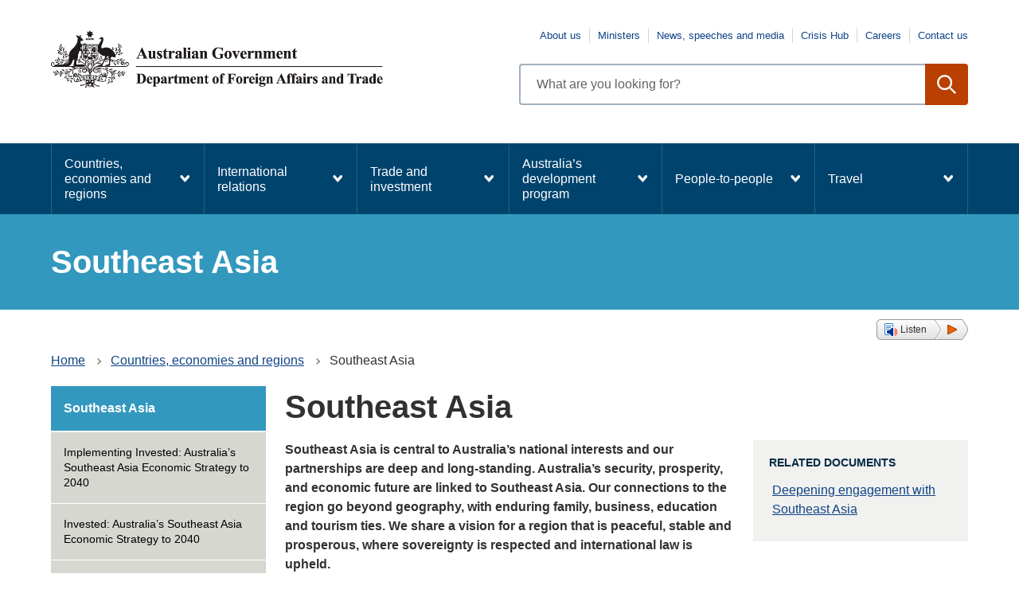

--- FILE ---
content_type: text/html; charset=UTF-8
request_url: https://www.dfat.gov.au/geo/southeast-asia
body_size: 22443
content:
<!DOCTYPE html>
<html lang="en" dir="ltr" prefix="og: https://ogp.me/ns#">
  <head>
    <meta charset="utf-8" />
<script async src="https://www.googletagmanager.com/gtag/js?id=UA-1234567"></script>
<script>window.dataLayer = window.dataLayer || [];function gtag(){dataLayer.push(arguments)};gtag("js", new Date());gtag("set", "developer_id.dMDhkMT", true);gtag("config", "UA-1234567", {"groups":"default","anonymize_ip":true,"page_placeholder":"PLACEHOLDER_page_path"});gtag('config', 'G-0XT7NFV9ZS', {'name': 'govcms'}); gtag('govcms.send', 'pageview', {'anonymizeIp': true})</script>
<meta name="description" content="Southeast Asia is central to Australia’s national interests and our partnerships are deep and long‑standing. Australia is linked to Southeast Asia by more than geography. In addition to our strong family, business, education, and tourism links, we share a vision for a region that is stable, prosperous, and respectful of sovereignty." />
<link rel="canonical" href="https://www.dfat.gov.au/geo/southeast-asia" />
<meta name="robots" content="index, follow" />
<meta property="og:site_name" content="Australian Government Department of Foreign Affairs and Trade" />
<meta property="og:type" content="website" />
<meta property="og:url" content="https://www.dfat.gov.au/geo/southeast-asia" />
<meta property="og:title" content="Southeast Asia" />
<meta property="og:description" content="Southeast Asia is central to Australia’s national interests and our partnerships are deep and long‑standing. Australia is linked to Southeast Asia by more than geography. In addition to our strong family, business, education, and tourism links, we share a vision for a region that is stable, prosperous, and respectful of sovereignty." />
<meta property="og:image" content="https://www.dfat.gov.au/themes/custom/dfat/logo.png" />
<meta property="og:image:url" content="https://www.dfat.gov.au/themes/custom/dfat/assets/img/dfat-website-link-shares-default-image.png" />
<meta name="twitter:card" content="summary_large_image" />
<meta name="twitter:description" content="Southeast Asia is central to Australia’s national interests and our partnerships are deep and long‑standing. Australia is linked to Southeast Asia by more than geography. In addition to our strong family, business, education, and tourism links, we share a vision for a region that is stable, prosperous, and respectful of sovereignty." />
<meta name="twitter:title" content="Southeast Asia" />
<meta name="twitter:creator" content="@dfat" />
<meta name="twitter:image" content="https://www.dfat.gov.au,https://www.dfat.gov.au/themes/custom/dfat/assets/img/dfat-website-link-shares-default-image.png" />
<meta name="Generator" content="Drupal 10 (http://drupal.org) + GovCMS (http://govcms.gov.au)" />
<meta name="MobileOptimized" content="width" />
<meta name="HandheldFriendly" content="true" />
<meta name="viewport" content="width=device-width, initial-scale=1.0" />
<link rel="icon" href="/themes/custom/dfat/favicon.ico" type="image/vnd.microsoft.icon" />

    <title>Southeast Asia | Australian Government Department of Foreign Affairs and Trade</title>
    <link rel="stylesheet" media="all" href="/sites/default/files/css/css_CyD7SCqLnXiXIj5e3uKIiMAXwAXn17jGbWvRXFQKU9s.css?delta=0&amp;language=en&amp;theme=dfat&amp;include=eJxFyEEOwjAMBMAPheZJaIOXNMJNLds55PeIE3MceSNr17tBH5Fbx-xFfueEhBEfeuHMkfvJq1HqC5bjnsXg6A47o4ovgx7_Oda01XTESSmxI3nVhuAXR0IrCQ" />
<link rel="stylesheet" media="all" href="/sites/default/files/css/css_KUMfTR-MlH6VckNdOCV1vbDigE2CSTp1QJJZK-WPFZY.css?delta=1&amp;language=en&amp;theme=dfat&amp;include=eJxFyEEOwjAMBMAPheZJaIOXNMJNLds55PeIE3MceSNr17tBH5Fbx-xFfueEhBEfeuHMkfvJq1HqC5bjnsXg6A47o4ovgx7_Oda01XTESSmxI3nVhuAXR0IrCQ" />

    
    <script src="/themes/custom/dfat/js/readspeaker/readspeaker.min.js?pids=embhl"></script>
    <!-- Google Tag Manager -->
    <script>(function (w, d, s, l, i) {
        w[l] = w[l] || [];
        w[l].push({
          'gtm.start':
            new Date().getTime(), event: 'gtm.js'
        });
        var f = d.getElementsByTagName(s)[0],
          j = d.createElement(s), dl = l != 'dataLayer' ? '&l=' + l : '';
        j.async = true;
        j.src =
          'https://www.googletagmanager.com/gtm.js?id=' + i + dl;
        f.parentNode.insertBefore(j, f);
      })(window, document, 'script', 'dataLayer', 'GTM-NPWKWND');</script>
    <!-- End Google Tag Manager -->

    <!-- Google Tag Manager (noscript) -->
    <noscript>
      <iframe src=https://www.googletagmanager.com/ns.html?id=GTM-NPWKWND
              height="0" width="0" style="display:none;visibility:hidden"></iframe>
    </noscript>
    <!-- End Google Tag Manager (noscript) -->
  </head>
  <body>
    <div id="top">
            <a href="#main-content" class="visually-hidden focusable">
        Skip to main content
      </a>
    </div>
    
      <div class="dialog-off-canvas-main-canvas" data-off-canvas-main-canvas>
    

<div class="node--type--country with-banner-stripe au-body au-grid layout-container">
    

<div>
  <div class="region alert-banner" data-alert-endpoint="/api/alerts?_format=json"></div>
   
  <header  class="au-header au-body">
    <div class="container">
      <div class="row header--vertical-align">

                  <div class="logo col-sm-6">
              <div class="region region-logo">
    <div id="block-dfat-sitebranding" class="block block-system block-system-branding-block">
  
    
        <a href="/" title="Home" rel="home">
      <img src="/themes/custom/dfat/logo.png" alt="" style="width: 417px;" />
    </a>
      
</div>

  </div>

          </div>
         
                  <div class="search col-sm-6">
              <div class="region region-search">
        <nav aria-labelledby="block-topnavigation-menu" id="block-topnavigation">
            
      <h2 class="visually-hidden" id="block-topnavigation-menu">Top navigation</h2>
    

        
              <ul data-region="search" class="au-link-list menu menu-level-0">
                    <li class="menu-item">
        <a href="/about-us/pages/about-us.aspx">About us</a>
              </li>
                <li class="menu-item">
        <a href="/about-us/our-people/pages/ministers.aspx">Ministers</a>
              </li>
                <li class="menu-item">
        <a href="/news/pages/news-speeches-and-media.aspx">News, speeches and media</a>
              </li>
                <li class="menu-item">
        <a href="/crisis-hub" data-drupal-link-system-path="node/121576">Crisis Hub</a>
              </li>
                <li class="menu-item">
        <a href="/careers" data-drupal-link-system-path="node/150696">Careers</a>
              </li>
                <li class="menu-item">
        <a href="/pages/contact-us.aspx">Contact us</a>
              </li>
        </ul>
  


  </nav>
<div class="views-exposed-form dfat-search-exposed block block-views block-views-exposed-filter-blockcontent-search-page-1" data-drupal-selector="views-exposed-form-content-search-page-1" id="block-exposedformcontent-searchpage-1">
  
    
      <form action="/search" method="get" id="views-exposed-form-content-search-page-1" accept-charset="UTF-8">
  <div class="js-form-item form-item js-form-type-textfield form-type-textfield js-form-item-keys form-item-keys">
            <label for="edit-keys" class="au-label">Enter search terms</label>
                  <input  placeholder="What are you looking for?" data-drupal-selector="edit-keys" type="text" id="edit-keys" name="keys" value="" size="30" maxlength="128" class="form-text au-text-input" />

                  </div>
<div data-drupal-selector="edit-actions" class="form-actions js-form-wrapper form-wrapper" id="edit-actions">  <input data-drupal-selector="edit-submit-content-search" type="submit" id="edit-submit-content-search" value="Search" class="js-form-submit form-submit au-btn" />
</div>


</form>

  </div>

  </div>

          </div>
        
      </div>
    </div>
  </header>

      <div class="navigation">
        <div class="region region-navigation">
        <nav aria-labelledby="block-dfat-mainnavigation-menu" id="block-dfat-mainnavigation">
            
      <h2 class="visually-hidden" id="block-dfat-mainnavigation-menu">Main navigation</h2>
    

        



  


<nav  class="au-main-nav au-mega-menu" aria-label="main navigation">
  <div class="container">
    <div class="row">
      <div class="col-md-12">
        <div id="main-nav-default" class="au-main-nav__content">
          <button
            aria-controls="main-nav-default"
            class="au-main-nav__toggle au-main-nav__toggle--open">
            Menu
          </button>
          <button
            aria-controls="main-nav-default"
            class="au-main-nav__toggle au-main-nav__toggle--close">
            Close
          </button>
          <div class="au-main-nav__menu">
            <div class="au-main-nav__menu-inner">
              <div class="au-main-nav__focus-trap-top"></div>
              <ul class="au-link-list nav-menu">
                                                                      <li class="active">
                    <a href="/geo/countries-economies-and-regions" aria-current="page" data-drupal-link-system-path="node/109590">Countries, economies and regions</a>
                  </li>
                                                                      <li>
                    <a href="/international-relations" data-drupal-link-system-path="node/121784">International relations</a>
                  </li>
                                                                      <li>
                    <a href="/trade/trade-and-investment" data-drupal-link-system-path="node/121614">Trade and investment</a>
                  </li>
                                                                      <li>
                    <a href="/development/australias-development-program" data-drupal-link-system-path="node/121680">Australia’s development program</a>
                  </li>
                                                                      <li>
                    <a href="/people-to-people" data-drupal-link-system-path="node/121704">People-to-people</a>
                  </li>
                                                                      <li>
                    <a href="/travel" data-drupal-link-system-path="node/122018">Travel</a>
                  </li>
                              </ul>
              <div class="au-main-nav__focus-trap-bottom"></div>
            </div>
          </div>
          <div
            class="au-main-nav__overlay"
            aria-controls="main-nav-default">
          </div>
        </div>
      </div>
    </div>
  </div>
</nav>
<div class="megamenu-flyout-pointer">&nbsp;</div>

  </nav>
<div id="block-megamenucountriesandregions" class="block block-block-content block-block-content7928b46f-3e86-460a-b329-185b09de7096">
  
    
      
            <div class="field field--name-body field--type-text-with-summary field--label-hidden field__item"><div class="au-mega-menu__dropdown"><div class="container"><h3>Countries, economies and regions</h3><ul><li><a href="/geo/countries-economies-and-regions" data-entity-type="node" data-entity-uuid="b9b34523-794c-4f23-a424-3a08633325eb" data-entity-substitution="canonical" title="Countries, economies and regions">Select a country, economy or region to find embassies, country briefs, economic fact sheets, trade agreements, aid programs, information on sanctions and more.</a></li><li><a href="/geo/heads-of-government">Heads of Government</a></li></ul></div></div></div>
      
  </div>
<div id="block-megamenuinternationalrelations" class="block block-block-content block-block-contentf264aef4-770c-41be-9b93-708a0596ab42">
  
    
      
            <div class="field field--name-body field--type-text-with-summary field--label-hidden field__item"><div class="au-mega-menu__dropdown"><div class="container"><h3><a href="/international-relations" data-entity-type="node" data-entity-uuid="a86cc87f-0098-4c27-85b1-9b82b317c751" data-entity-substitution="canonical" title="International relations">International relations</a></h3><div class="au-mega-menu__dropdown__content row"><div class="au-mega-menu__dropdown__content__section col-md-4"><h4><a href="/international-relations/security/global-security" data-entity-type="node" data-entity-uuid="d37b7179-fea5-4459-a520-204a756c11f5" data-entity-substitution="canonical" title="Global security">Global security</a></h4><ul class="au-mega-menu__list"><li><a href="/international-relations/security/sanctions" data-entity-type="node" data-entity-uuid="d0a78886-e447-4d53-a7c5-5ec0e98d1d16" data-entity-substitution="canonical" title="Australia and sanctions">Australia and sanctions</a></li><li><a href="/international-relations/security/asno/australian-safeguards-and-non-proliferation-office-asno" data-entity-type="node" data-entity-uuid="fdef74a1-1664-4e52-a83b-373e143dee57" data-entity-substitution="canonical" title="Australian Safeguards and Non-Proliferation Office">Australian Safeguards and Non-proliferation Office (ASNO)</a></li><li><a href="/international-relations/security/counter-terrorism/Pages/counter-terrorism" data-entity-type="node" data-entity-uuid="b795a022-6b25-4614-bcd7-dfb8fafac7aa" data-entity-substitution="canonical" title="Counter terrorism">Counter-terrorism</a></li><li><a href="/international-relations/security/non-proliferation-disarmament-arms-control/non-proliferation-disarmament-and-arms-control" data-entity-type="node" data-entity-uuid="c09a0432-a1e4-46bd-aeb0-4379a6452d64" data-entity-substitution="canonical" title="Non-proliferation, disarmament and arms control">Non-proliferation, disarmament and arms control</a></li><li><a href="/international-relations/security/peacekeeping-and-peacebuilding/peace-and-conflict" data-entity-type="node" data-entity-uuid="5f03989a-fdc8-4b2f-8ee1-98d6de7c021f" data-entity-substitution="canonical" title="UN Peacebuilding">Peacekeeping and peacebuilding</a></li></ul><h4><a href="/international-relations/regional-architecture" data-entity-type="node" data-entity-uuid="ee193e74-b175-4034-b352-0864a2ced570" data-entity-substitution="canonical" title="Regional architecture">Regional architecture</a></h4><ul class="au-mega-menu__list"><li><a href="/international-relations/regional-architecture/quad" data-entity-type="node" data-entity-uuid="2eed38a8-ac0b-4ceb-a451-e148bc4e5817" data-entity-substitution="canonical" title="The Quad">Quad</a></li><li><a href="/trade/organisations/apec/asia-pacific-economic-cooperation-apec" data-entity-type="node" data-entity-uuid="cdcfa72b-5c5a-493a-8ce7-afceccbc26fd" data-entity-substitution="canonical" title="Asia-Pacific Economic Cooperation (APEC)">Asia Pacific Economic Cooperation (APEC)</a></li><li><a href="/geo/southeast-asia/asean-and-australia" data-entity-type="node" data-entity-uuid="782b6feb-92d2-4a77-b97f-dda807f0776e" data-entity-substitution="canonical" title="ASEAN and Australia">Association of Southeast Asian Nations (ASEAN)</a></li><li><a href="/international-relations/regional-architecture/eas/east-asia-summit-eas" data-entity-type="node" data-entity-uuid="cec684ea-5a8b-4eea-8feb-f666c8d8fb97" data-entity-substitution="canonical" title="East Asia Summit (EAS)">East Asia Summit (EAS)</a></li><li><a href="/international-relations/regional-architecture/indian-ocean/Pages/indian-ocean-region" data-entity-type="node" data-entity-uuid="8a2dac49-ce48-45f5-a566-0bd0470f1937" data-entity-substitution="canonical" title="Australia and the Indian Ocean region">Australia and the Indian Ocean region</a></li><li><a href="/international-relations/regional-architecture/pacific-islands/pacific-islands-regional-organisation" data-entity-type="node" data-entity-uuid="7a68e4e8-0844-44b2-968c-5d723beda1ba" data-entity-substitution="canonical" title="Pacific islands regional organisations">Pacific Islands regional organisations</a></li></ul></div><div class="au-mega-menu__dropdown__content__section col-md-4"><h4><a href="/international-relations/themes/global-themes" data-entity-type="node" data-entity-uuid="e75f2806-5afb-4719-9e29-f32a5b6cddb8" data-entity-substitution="canonical" title="Global themes">Global themes</a></h4><ul class="au-mega-menu__list"><li><a href="/international-relations/themes/child-protection/child-protection-policy" data-entity-type="node" data-entity-uuid="8df1b57b-5a65-4efe-a869-0da0818ff6b1" data-entity-substitution="canonical" title="Child Protection Policy">Child protection</a></li><li><a href="/international-relations/themes/climate-change" data-entity-type="node" data-entity-uuid="55b48b0c-5d23-4c85-a493-ad91475c5153" data-entity-substitution="canonical" title="Climate change">Climate change</a></li><li><a href="/international-relations/themes/cyber-affairs-and-critical-technology" data-entity-type="node" data-entity-uuid="ea95a75f-0e9d-4f32-adbb-d3de022c2f60" data-entity-substitution="canonical" title="Cyber Affairs and Critical Technology">Cyber affairs and critical technology</a></li><li><a href="/international-relations/global-themes/international-relations/disability-equity-and-rights" data-entity-type="node" data-entity-uuid="962c537e-9219-4b81-868a-a1fad808689b" data-entity-substitution="canonical" title="Disability Equity and Rights">Disability Equity and Rights</a></li><li><a href="/international-relations/themes/gender-equality" data-entity-type="node" data-entity-uuid="82664a06-73c9-483b-8a23-8d9905798192" data-entity-substitution="canonical" title="Gender equality">Gender equality</a></li><li><a href="/international-relations/themes/global-themes/global-health-reform" data-entity-type="node" data-entity-uuid="d5e7e253-1e67-4daf-8034-eccbeae691d7" data-entity-substitution="canonical" title="Global health reform">Global health reform</a></li><li><a href="/international-relations/themes/human-rights" data-entity-type="node" data-entity-uuid="8f3552db-9662-4f51-801e-b0a3b9555da6" data-entity-substitution="canonical" title="Australia’s commitment to human rights">Human rights</a></li><li><a href="/international-relations/themes/indigenous-peoples" data-entity-type="node" data-entity-uuid="2365ccb6-a2ae-441a-b795-4222de5476bb" data-entity-substitution="canonical" title="Indigenous Peoples">Indigenous Peoples</a></li><li><a href="/international-relations/themes/international-relations/themes/people-smuggling-human-trafficking-modern-slavery" data-entity-type="node" data-entity-uuid="9a3ae3b0-18c0-4aca-849a-e4926e2dde9c" data-entity-substitution="canonical" title="People Smuggling, Human Trafficking and Modern Slavery">People Smuggling, Human Trafficking and Modern Slavery</a></li><li><a href="/international-relations/themes/protection-sexual-exploitation-abuse-and-harassment" data-entity-type="node" data-entity-uuid="23553254-9f41-4ef7-b1f6-abc34550a894" data-entity-substitution="canonical" title="Protection from sexual exploitation, abuse and harassment">Preventing Sexual Exploitation, Abuse and Harassment</a></li></ul><h4><a href="/international-relations/treaties" data-entity-type="node" data-entity-uuid="8198a0be-9994-47bb-acd4-231bebdda6ef" data-entity-substitution="canonical" title="Treaties">Treaties</a></h4><ul class="au-mega-menu__list"><li><a href="/international-relations/treaties/treaty-making-process" data-entity-type="node" data-entity-uuid="055cabfd-8976-40d5-af1c-d03634abdd0d" data-entity-substitution="canonical" title="Australia’s treaty-making process ">Australia’s treaty-making process</a></li></ul></div><div class="au-mega-menu__dropdown__content__section col-md-4"><h4><a href="/international-relations/international-organisations" data-entity-type="node" data-entity-uuid="fce0d8da-abe5-43d2-990d-a9ee4e684a48" data-entity-substitution="canonical" title="International organisations">International organisations</a></h4><ul class="au-mega-menu__list"><li><a href="/international-relations/international-organisations/commonwealth-of-nations" data-entity-type="node" data-entity-uuid="48fd2312-0432-430c-b8d9-c44ebb3b1b9c" data-entity-substitution="canonical" title="The Commonwealth of Nations">The Commonwealth of Nations</a></li><li><a href="/trade/organisations/g20" data-entity-type="node" data-entity-uuid="35b29bc9-d20c-43c4-bca5-7b3333427e0b" data-entity-substitution="canonical" title="The G20">The G20</a></li><li><a href="/trade/organisations/oecd" data-entity-type="node" data-entity-uuid="2e88a461-5687-45b9-9983-5bfac9e18113" data-entity-substitution="canonical" title="The OECD">The OECD</a></li><li><a href="/international-relations/international-organisations/un/united-nations-un" data-entity-type="node" data-entity-uuid="f711488e-fa5f-49e6-ad2f-984e46daf3b0" data-entity-substitution="canonical" title="United Nations (UN)">United Nations (UN)</a></li><li><a href="/international-relations/international-organisations/mikta" data-entity-type="node" data-entity-uuid="071a8c0f-db06-4ca8-8df0-bb162e3e8f3b" data-entity-substitution="canonical" title="MIKTA – Mexico, Indonesia, the Republic of Korea, Türkiye and Australia">MIKTA</a></li><li><a href="/trade/organisations/wto/Pages/the-world-trade-organization" data-entity-type="node" data-entity-uuid="17d2ebdd-1f0f-4576-83c8-6413c394eb67" data-entity-substitution="canonical" title="World Trade Organization">World Trade Organization</a></li></ul><h4><a href="https://www.foreignarrangements.gov.au/">Foreign Arrangements Scheme</a><br>&nbsp;</h4></div></div></div></div></div>
      
  </div>
<div id="block-megamenutradeandinvestment" class="block block-block-content block-block-content365f9e95-0236-4f86-935b-2abe5c90c953">
  
    
      
            <div class="field field--name-body field--type-text-with-summary field--label-hidden field__item"><div class="au-mega-menu__dropdown"><div class="container"><h3><a href="/trade/trade-and-investment" data-entity-type="node" data-entity-uuid="377b3e3e-156d-4654-8bf0-f4128e2b7bec" data-entity-substitution="canonical" title="Trade and investment">Trade and investment</a></h3><div class="au-mega-menu__dropdown__content row"><div class="au-mega-menu__dropdown__content__section col-md-4"><h4><a href="/trade/about-ftas/about-free-trade-agreements" data-entity-type="node" data-entity-uuid="425906f4-5510-44a6-9561-e2d508b013a9" data-entity-substitution="canonical" title="About free trade agreements (FTAs)">About free trade agreements (FTAs)</a></h4><ul class="au-mega-menu__list"><li><a href="/trade/about-ftas/the-benefits-of-free-trade-agreements" data-entity-type="node" data-entity-uuid="a0fc55ea-844f-4a2c-b1fd-e7571b0f677c" data-entity-substitution="canonical" title="The benefits of free trade agreements">The benefits of FTAs</a></li><li><a href="/trade/about-ftas/how-to-get-free-trade-agreement-tariff-cuts" data-entity-type="node" data-entity-uuid="868ef917-42c6-4339-951a-d2374dfb85c2" data-entity-substitution="canonical" title="How to get free trade agreement tariff cuts">How to get free trade agreement tariff cuts</a></li><li><a href="/trade/about-ftas/look-up-fta-tariffs-dfat-fta-portal" data-entity-type="node" data-entity-uuid="4bb1071e-7d09-47fa-9123-148ee0c0324e" data-entity-substitution="canonical" title="Look up FTA tariffs and services market access - DFAT FTA Portal">Look up FTA tariffs and services market access - DFAT FTA Portal</a></li><li><a href="/fta-portal-upgrade" data-entity-type="node" data-entity-uuid="b0fb47e2-9d03-4e80-a527-0c1adef4543e" data-entity-substitution="canonical" title="Discussion paper on potential modernisation of the FTA Portal">Discussion paper on potential modernisation – DFAT FTA Portal</a></li></ul><h4><a href="/trade/investment/about-foreign-investment" data-entity-type="node" data-entity-uuid="1a2cd9bd-a968-4370-b413-12dd5db1c332" data-entity-substitution="canonical" title="About foreign investment">About foreign investment</a></h4><ul class="au-mega-menu__list"><li><a href="/trade/investment/the-benefits-of-foreign-investment" data-entity-type="node" data-entity-uuid="4af7c42d-2a9a-406d-97b6-7943ff5fc6d6" data-entity-substitution="canonical" title="The benefits of foreign investment">The benefits of foreign investment</a></li><li><a href="/trade/investment/investor-state-dispute-settlement" data-entity-type="node" data-entity-uuid="c2f87e1e-8663-4e08-b136-057e49fb97b5" data-entity-substitution="canonical" title="Investor-state dispute settlement (ISDS)">Investor-state dispute settlement (ISDS)</a></li><li><a href="/trade/investment/australias-bilateral-investment-treaties" data-entity-type="node" data-entity-uuid="c82b1d88-325e-4de3-b09c-0f8afdf1e56e" data-entity-substitution="canonical" title="Australia's bilateral investment treaties">Australia's bilateral investment treaties</a></li><li><a href="/trade/investment/australias-foreign-investment-policy" data-entity-type="node" data-entity-uuid="e2d96891-87a5-4909-9495-d1f917caced8" data-entity-substitution="canonical" title="Australia’s foreign investment policy">Australia's foreign investment policy</a></li></ul><h4><a href="/trade/for-australian-business" data-entity-type="node" data-entity-uuid="a997595d-5177-48ef-afc0-e72259b79a4c" data-entity-substitution="canonical" title="For Australian business">For Australian business</a></h4><ul class="au-mega-menu__list"><li><a href="/trade/for-australian-business/addressing-non-tariff-trade-barriers" data-entity-type="node" data-entity-uuid="22edc3bd-bd79-4ff3-b009-5a8223491190" data-entity-substitution="canonical" title="Addressing non-tariff trade barriers">Addressing non-tariff trade barriers</a></li><li><a href="/trade/expo-2025-osaka" data-entity-type="node" data-entity-uuid="ce9302b7-b13f-4839-985e-ea2b38ddea54" data-entity-substitution="canonical" title="World Expo 2025 Osaka, Kansai">Expo 2025 Osaka, Kansai</a></li></ul><h4>Stakeholder engagement</h4><ul class="au-mega-menu__list"><li><a href="/trade-and-investment/international-trade-network" data-entity-type="node" data-entity-uuid="727aa661-9877-40f0-a67c-6157a94c79ee" data-entity-substitution="canonical" title="International Trade Network">International Trade Network</a></li><li><a href="/trade-and-investment/first-nations-trade" data-entity-type="node" data-entity-uuid="54380dfc-67be-44cc-ba73-d649d9a8699d" data-entity-substitution="canonical" title="First Nations Trade and Investment">First Nations trade</a></li><li><a href="/trade/trade-and-investment/ministerial-council-trade-and-investment" data-entity-type="node" data-entity-uuid="c291875e-f3e1-4725-b83d-d95762c8eef4" data-entity-substitution="canonical" title="Ministerial Council on Trade and Investment">Ministerial Council on Trade and Investment</a></li><li><a href="/trade/trade-and-investment/trade-2040-taskforce" data-entity-type="node" data-entity-uuid="d265ccab-da75-440f-bce6-d6ae001aacce" data-entity-substitution="canonical" title="Trade 2040 Taskforce">Trade 2040 Taskforce</a></li></ul></div><div class="au-mega-menu__dropdown__content__section col-md-4"><h4><a href="/trade/agreements/trade-agreements" data-entity-type="node" data-entity-uuid="a8bb0c4d-d177-42a1-be53-ccb9826e130d" data-entity-substitution="canonical" title="Australia's free trade agreements (FTAs)">Australia's free trade agreements (FTAs)</a></h4><ul class="au-mega-menu__list"><li><a href="/trade/agreements/in-force" data-entity-type="node" data-entity-uuid="1962b03c-d6db-4d74-8258-f5d857576c3e" data-entity-substitution="canonical" title="Free trade agreements in force">FTAs in force</a><ul class="links"><li><a href="/trade/agreements/in-force/aanzfta/asean-australia-new-zealand-free-trade-agreement" data-entity-type="node" data-entity-uuid="b57a7056-965e-4a7c-b18e-f53ec2cf528f" data-entity-substitution="canonical" title="ASEAN-Australia-New Zealand FTA">ASEAN-Australia-New Zealand (AANZFTA)</a></li><li><a href="/trade/agreements/in-force/aclfta/australia-chile-fta" data-entity-type="node" data-entity-uuid="9032918f-b3ac-42eb-95cf-ff4b73293b41" data-entity-substitution="canonical" title="Australia-Chile FTA">Chile (ACLFTA)</a></li><li><a href="/trade/agreements/in-force/chafta/australia-china-fta" data-entity-type="node" data-entity-uuid="18bdee33-0bcd-463e-96c4-aeba83d0917e" data-entity-substitution="canonical" title="China–Australia Free Trade Agreement">China (ChAFTA)</a></li><li><a href="/trade/agreements/in-force/cptpp/comprehensive-and-progressive-agreement-for-trans-pacific-partnership" data-entity-type="node" data-entity-uuid="5cf17df2-476e-40b6-b1e5-1099abf41f2c" data-entity-substitution="canonical" title="Comprehensive and Progressive Agreement for Trans-Pacific Partnership (CPTPP)">CPTPP</a></li><li><a href="/trade/agreements/in-force/a-hkfta/default" data-entity-type="node" data-entity-uuid="e7fc8319-d52e-41a2-aaae-f06de3451498" data-entity-substitution="canonical" title="Australia-Hong Kong Free Trade Agreement and associated Investment Agreement">Hong Kong (<span>A-HKFTA &amp; IA)</span></a></li><li><a href="/trade/agreements/in-force/australia-india-ecta" data-entity-type="node" data-entity-uuid="536d283f-2d07-4045-9967-11490e3347fb" data-entity-substitution="canonical" title="Australia-India Economic Cooperation and Trade Agreement (ECTA)">India (AI-ECTA)</a></li><li><a href="/trade/agreements/in-force/iacepa/indonesia-australia-comprehensive-economic-partnership-agreement" data-entity-type="node" data-entity-uuid="f4ae4a16-5b5c-401e-a20c-da684c00a4a6" data-entity-substitution="canonical" title="Indonesia-Australia Comprehensive Economic Partnership Agreement">Indonesia (IA-CEPA)</a></li><li><a href="/trade/agreements/in-force/jaepa/japan-australia-economic-partnership-agreement" data-entity-type="node" data-entity-uuid="f2e53338-1cd9-46f8-95a6-2e5e53c82166" data-entity-substitution="canonical" title="Japan-Australia Economic Partnership Agreement">Japan (JAEPA)</a></li><li><a href="/trade/agreements/in-force/kafta/korea-australia-fta" data-entity-type="node" data-entity-uuid="49c7e691-8f8c-4b1d-bbc4-2a1ce3c80e50" data-entity-substitution="canonical" title="Korea–Australia Free Trade Agreement">Korea (KAFTA)</a></li><li><a href="/trade/agreements/in-force/mafta/Pages/malaysia-australia-fta" data-entity-type="node" data-entity-uuid="fcb1afb9-5a7a-4d7d-b2ee-ac06b38b6ea3" data-entity-substitution="canonical" title="Malaysia-Australia Free Trade Agreement">Malaysia (MAFTA)</a></li><li><a href="/trade/agreements/in-force/anzcerta/australia-new-zealand-closer-economic-relations-trade-agreement" data-entity-type="node" data-entity-uuid="8a8aab0b-714d-456e-a3e2-ecdf19664eb5" data-entity-substitution="canonical" title="Australia-New Zealand Closer Economic Relations Trade Agreement">New Zealand (ANZCERTA)</a></li><li><a href="/trade/agreements/in-force/pacer/pacific-agreement-on-closer-economic-relations-plus" data-entity-type="node" data-entity-uuid="2df26413-3587-48d6-a27a-7ba9892ae45d" data-entity-substitution="canonical" title="Pacific Agreement on Closer Economic Relations Plus">PACER Plus</a></li><li><a href="/trade/agreements/in-force/pafta/Pages/peru-australia-fta" data-entity-type="node" data-entity-uuid="1918bfdb-ad06-4320-b29d-53bdc5368a05" data-entity-substitution="canonical" title="Peru-Australia Free Trade Agreement">Peru (PAFTA)</a></li><li><a href="/trade/agreements/in-force/rcep" data-entity-type="node" data-entity-uuid="088bce7f-5d08-47d6-b1ea-6ba99a5b2622" data-entity-substitution="canonical" title="Regional Comprehensive Economic Partnership Agreement (RCEP)">RCEP</a></li><li><a href="/trade/agreements/in-force/safta/singapore-australia-fta" data-entity-type="node" data-entity-uuid="c052786e-3ace-45fa-8ed2-06a3e1709541" data-entity-substitution="canonical" title="Singapore-Australia FTA">Singapore (SAFTA)</a></li><li><a href="/trade/agreements/in-force/tafta/thailand-australia-free-trade-agreement" data-entity-type="node" data-entity-uuid="5b29e7db-c901-47ce-8a3f-8df58c388fd2" data-entity-substitution="canonical" title="Thailand-Australia FTA">Thailand (TAFTA)</a></li><li><a href="/trade/agreements/in-force/australia-uae-comprehensive-economic-partnership-agreement-cepa" data-entity-type="node" data-entity-uuid="0ddbab0f-5fcd-4d24-a804-932811e7fddc" data-entity-substitution="canonical" title="Australia-UAE Comprehensive Economic Partnership Agreement (CEPA)">UAE Comprehensive Economic Partnership Agreement (UAE-CEPA)</a></li><li><a href="/trade/agreements/in-force/aukfta" data-entity-type="node" data-entity-uuid="92a0e88b-44ff-44cf-b8d9-b37a88159fd6" data-entity-substitution="canonical" title="Australia-United Kingdom Free Trade Agreement">United Kingdom&nbsp;(A-UKFTA)</a></li><li><a href="/trade/agreements/in-force/ausfta/australia-united-states-fta" data-entity-type="node" data-entity-uuid="ad770ee8-596c-4f8b-8532-b47c479634b3" data-entity-substitution="canonical" title="Australia-United States FTA">USA (AUSFTA)</a></li></ul></li><li><a href="/trade/agreements/not-yet-in-force" data-entity-type="node" data-entity-uuid="30bb295c-2845-49d2-8648-cc47604bfd38" data-entity-substitution="canonical" title="FTAs not yet in force">FTAs not yet in force</a><ul><li><a href="/trade/agreements/not-yet-in-force/tpp/2016-tpp-outcomes-and-background-documents" data-entity-type="node" data-entity-uuid="7cd424bc-290b-40f6-9a9e-033f91628705" data-entity-substitution="canonical" title="Trans-Pacific Partnership (TPP) outcomes and background documents">Trans-Pacific Partnership (TPP)</a></li></ul></li><li><a href="/trade/agreements/negotiations/ftas-under-negotiation" data-entity-type="node" data-entity-uuid="3b46ddcb-f5c1-40f8-9796-39dda87a9f1a" data-entity-substitution="canonical" title="FTAs under negotiation">FTAs under negotiation</a><ul class="links"><li><a href="/trade/agreements/negotiations/aeufta" data-entity-type="node" data-entity-uuid="b0b6238c-7a0c-4e46-b17f-e949dd79875c" data-entity-substitution="canonical" title="Australia-European Union Free Trade Agreement">European Union (A-EUFTA)</a></li><li><a href="/trade/agreements/negotiations/aifta/australia-india-comprehensive-economic-cooperation-agreement" data-entity-type="node" data-entity-uuid="318140cd-f7bf-4ce9-86a7-fba5ef5d500d" data-entity-substitution="canonical" title="Australia-India Comprehensive Economic Cooperation Agreement (CECA)">India (AI-CECA)</a></li></ul></li><li><a href="/trade/agreements/trade-agreements/ftas-under-consideration" data-entity-type="node" data-entity-uuid="8eebc3e6-d60b-4602-b32a-619d20ebc13f" data-entity-substitution="canonical" title="FTAs under consideration">FTAs under consideration</a><ul><li><a href="/trade/agreements/ftas-under-consideration/australia-gulf-cooperation-council-gcc-fta" data-entity-type="node" data-entity-uuid="d2ce89a9-6158-4d42-bebd-2ffe6f44707e" data-entity-substitution="canonical" title="Australia-Gulf Cooperation Council (GCC) FTA">Australia-Gulf Cooperation Council (GCC)</a></li></ul></li></ul></div><div class="au-mega-menu__dropdown__content__section col-md-4"><h4><a href="/trade/trade-and-investment-data-information-and-publications" data-entity-type="node" data-entity-uuid="5fb44af5-4fb6-4630-8ed0-c19effdf436e" data-entity-substitution="canonical" title="Trade and investment data and publications">Trade and investment data, information and publications</a></h4><ul class="au-mega-menu__list"><li><a href="/trade/trade-and-investment-data-information-and-publications/trade-and-economic-fact-sheets-for-countries-economies-and-regions" data-entity-type="node" data-entity-uuid="1741bb32-c24f-418e-aa9a-deb88e5a9040" data-entity-substitution="canonical" title="Fact sheets for countries, economies and regions">Fact sheets for countries and regions</a></li><li><a href="/node/121663" data-entity-type="node" data-entity-uuid="32b19a68-c2e4-463d-9ecf-9ea8f6ffb994" data-entity-substitution="canonical">Australia's trade balance</a></li><li><a href="/trade/trade-and-investment-data-information-and-publications/trade-statistics" data-entity-type="node" data-entity-uuid="748d9158-898b-45da-815e-b8c5550bc7e0" data-entity-substitution="canonical" title="Trade, investment and economic statistics">Trade statistics</a></li><li><a href="/trade/trade-and-investment-data-information-and-publications/foreign-investment-statistics" data-entity-type="node" data-entity-uuid="ff1d066c-c9df-4a47-a3e3-7b8d54bf68d4" data-entity-substitution="canonical" title="Foreign investment statistics">Foreign investment statistics</a></li><li><a href="/trade/trade-and-investment-data-information-and-publications/trade-and-investment-publications" data-entity-type="node" data-entity-uuid="63e6c66b-1ce5-41a5-b19a-8fcda70c1953" data-entity-substitution="canonical" title="Trade and investment publications">Trade and investment publications</a></li><li><a href="/trade/trade-and-investment-data-information-and-publications/australias-trade-through-time" data-entity-type="node" data-entity-uuid="b4bc27fa-ba7f-4676-af17-d0d26f08777e" data-entity-substitution="canonical" title="Australia’s Trade through Time">Australia's Trade through Time</a></li></ul><h4><a href="/trade/organisations/wto-g20-oecd-apec" data-entity-type="node" data-entity-uuid="19ecbcdb-9fe8-4cd2-9015-390b26a23971" data-entity-substitution="canonical" title="WTO, G20, OECD, APEC, IPEF and ITAG">WTO, G20, OECD, APEC and IPEF&nbsp;and ITAG</a></h4><ul class="au-mega-menu__list"><li><a href="/trade/organisations/wto/Pages/the-world-trade-organization" data-entity-type="node" data-entity-uuid="17d2ebdd-1f0f-4576-83c8-6413c394eb67" data-entity-substitution="canonical" title="World Trade Organization">The WTO</a></li><li><a href="/trade/organisations/g20" data-entity-type="node" data-entity-uuid="35b29bc9-d20c-43c4-bca5-7b3333427e0b" data-entity-substitution="canonical" title="The G20">G20</a></li><li><a href="/trade/organisations/oecd" data-entity-type="node" data-entity-uuid="2e88a461-5687-45b9-9983-5bfac9e18113" data-entity-substitution="canonical" title="The OECD">OECD</a></li><li><a href="/trade/organisations/apec/asia-pacific-economic-cooperation-apec" data-entity-type="node" data-entity-uuid="cdcfa72b-5c5a-493a-8ce7-afceccbc26fd" data-entity-substitution="canonical" title="Asia-Pacific Economic Cooperation (APEC)">APEC</a></li><li><a href="/trade/organisations/wto-g20-oecd-apec/indo-pacific-economic-framework" data-entity-type="node" data-entity-uuid="859e68c3-6d33-4b02-b3d0-a8108001e458" data-entity-substitution="canonical" title="Indo-Pacific Economic Framework">IPEF</a></li><li><a href="/trade/organisations/wto-g20-oecd-apec/inclusive-trade-action-group-and-global-trade-and-gender-arrangement" data-entity-type="node" data-entity-uuid="5e48b0e8-7325-4584-acc8-d69fa8f8c707" data-entity-substitution="canonical" title="Inclusive Trade Action Group and the Global Trade and Gender Arrangement">ITAG</a></li></ul><h4><a href="/trade/services-and-digital-trade" data-entity-type="node" data-entity-uuid="81368f9e-467b-4be8-ac16-42d3c6808763" data-entity-substitution="canonical" title="Services &amp; digital trade">Services and digital trade</a></h4><ul class="au-mega-menu__list"><li><a href="/trade/services-and-digital-trade/services-trade-policy" data-entity-type="node" data-entity-uuid="8540ca2a-05a6-465e-8764-ddc7484d980a" data-entity-substitution="canonical" title="Services trade policy">Service trade policy</a></li><li><a href="/trade/services-and-digital-trade/australia-and-singapore-digital-economy-agreement" data-entity-type="node" data-entity-uuid="eae3c393-310b-45a4-a666-868fdc9a2fa6" data-entity-substitution="canonical" title="Australia-Singapore Digital Economy Agreement">Australia-Singapore Digital Economy Agreement</a></li><li><a href="/trade/services-and-digital-trade/e-commerce-and-digital-trade" data-entity-type="node" data-entity-uuid="64c5fd09-c999-4b1c-92cd-5103d513549f" data-entity-substitution="canonical" title="Digital trade and the digital economy"><span>Digital trade &amp; the digital economy</span></a></li></ul></div></div></div></div></div>
      
  </div>
<div id="block-megamenuaid" class="block block-block-content block-block-contentd3965f5b-9d72-4c9f-b3ac-90aa67a7ecfe">
  
    
      
            <div class="field field--name-body field--type-text-with-summary field--label-hidden field__item"><div class="au-mega-menu__dropdown"><div class="container"><h3>Development</h3><div class="au-mega-menu__dropdown__content row"><div class="au-mega-menu__dropdown__content__section col-md-4"><h4><a href="/development/australias-development-program" data-entity-type="node" data-entity-uuid="8d22fbca-363e-4356-9286-6bf9e078da60" data-entity-substitution="canonical" title="Australia’s development program">Australia’s development program</a></h4><ul class="au-mega-menu__list"><li><a href="/development/performance-assessment" data-entity-type="node" data-entity-uuid="df1986d8-61c4-4e14-823c-49b2003f9316" data-entity-substitution="canonical" title="Australia’s development program — performance assessment">Performance assessment</a></li><li><a href="/development/performance-assessment/development-evaluation" data-entity-type="node" data-entity-uuid="d050ae72-ea59-4a18-8b18-6b6488266f82" data-entity-substitution="canonical" title="Development evaluation">Development evaluation</a></li><li><a href="/development/australias-development-budget-and-statistical-information" data-entity-type="node" data-entity-uuid="dacc50a2-20e7-42f0-b78a-e67596605809" data-entity-substitution="canonical" title="Australia’s development budget and statistical information">Budget and statistical information</a></li><li><a href="https://adp.dfat.gov.au/">AusDevPortal</a></li></ul><h4><a href="/development/who-we-work-with" data-entity-type="node" data-entity-uuid="da97581b-1091-43db-8430-bbb2b59e0ddf" data-entity-substitution="canonical" title="Who we work with">Who we work with</a></h4><ul class="au-mega-menu__list"><li><a href="/development/who-we-work-with/multilateral-aid-effectiveness" data-entity-type="node" data-entity-uuid="48c66a57-127f-4881-af30-dd04c18044b4" data-entity-substitution="canonical" title="Multilateral aid effectiveness">Multilateral organisations</a></li><li><a href="/development/who-we-work-with/ngos/non-government-organisations-effective-development-partners-statement" data-entity-type="node" data-entity-uuid="77680563-1c8e-45a4-b6dd-eeebc86af20b" data-entity-substitution="canonical" title="Working with Non-government organisations (NGOs): Effective Development Partners Statement">Non-government organisations (NGOs)</a></li><li><a href="/development/who-we-work-with/ngos/list-of-australian-accredited-non-government-organisations" data-entity-type="node" data-entity-uuid="97727189-8f7f-4218-a746-86d8a6601fc5" data-entity-substitution="canonical" title="List of Australian accredited non-government organisations (NGOs)">List of Australian accredited non-government organisations (NGOs)</a></li></ul></div><div class="au-mega-menu__dropdown__content__section col-md-4"><h4><a href="/development/development-topics" data-entity-type="node" data-entity-uuid="c7244a0a-4351-4b37-82b3-7f3d3102cbdf" data-entity-substitution="canonical" title="Development topics">Development topics</a></h4><ul class="au-mega-menu__list"><li><a href="/development/topics/development-issues" data-entity-type="node" data-entity-uuid="8534c1fe-79c0-4c4d-9e6c-5f07dcc4b22f" data-entity-substitution="canonical" title="Development issues">Development issues</a></li><li><a href="/development/topics/development-sectors" data-entity-type="node" data-entity-uuid="f7494d79-835e-4739-98e7-2bec3782f77e" data-entity-substitution="canonical" title="Development sectors">Development sectors</a></li></ul><h4><a href="/aid/topics/development-issues/2030-agenda-sustainable-development" data-entity-type="node" data-entity-uuid="9951d3f2-6130-4922-a173-75aefed1e206" data-entity-substitution="canonical" title="2030 Agenda for Sustainable Development and the Sustainable Development Goals">2030 Agenda for Sustainable Development</a></h4><ul class="au-mega-menu__list"><li><a href="/aid/topics/development-issues/2030-agenda/australias-report-implementation-sustainable-development-goals" data-entity-type="node" data-entity-uuid="eccd4645-8b78-4cb5-8a66-007f8ffe00c5" data-entity-substitution="canonical" title="Australia’s Report on the Implementation of the Sustainable Development Goals">Sustainable Development Goals</a></li></ul></div><div class="au-mega-menu__dropdown__content__section col-md-4"><h4><a href="/development/where-we-deliver-australias-development-program" data-entity-type="node" data-entity-uuid="fca14cbb-023f-4e3e-bd61-2c828cb646e5" data-entity-substitution="canonical" title="Where we deliver Australia’s development program">Where we deliver our Development Program</a></h4><h4><a href="/development/topics/development-issues/building-resilience/australias-humanitarian-assistance" data-entity-type="node" data-entity-uuid="99f6e3bf-ad0c-40bb-84b2-d8599fcd3b91" data-entity-substitution="canonical" title="Australia’s Humanitarian Assistance">Humanitarian action</a></h4><p>Where and how Australia provides emergency assistance.</p><h4><a href="/development/performance-assessment" data-entity-type="node" data-entity-uuid="df1986d8-61c4-4e14-823c-49b2003f9316" data-entity-substitution="canonical" title="Australia’s development program — performance assessment">Performance assessment</a></h4></div></div></div></div></div>
      
  </div>
<div id="block-megamenupeopletopeople" class="block block-block-content block-block-content07dd3610-c347-457c-9325-d207e872e5a8">
  
    
      
            <div class="field field--name-body field--type-text-with-summary field--label-hidden field__item"><div class="au-mega-menu__dropdown"><div class="container"><h3><a href="/people-to-people" data-entity-type="node" data-entity-uuid="7e73eac4-baab-460b-81fa-d0b87396a17f" data-entity-substitution="canonical" title="People-to-people">People-to-people</a></h3><div class="au-mega-menu__dropdown__content row"><div class="au-mega-menu__dropdown__content__section col-md-4"><h4><a href="/people-to-people/australia-awards" data-entity-type="node" data-entity-uuid="5e19209f-de54-4c9d-b1c6-adf125d5219b" data-entity-substitution="canonical" title="Australia Awards">Australia Awards</a></h4><ul class="au-mega-menu__list"><li><a href="/people-to-people/australia-awards/australia-awards-scholarships" data-entity-type="node" data-entity-uuid="05dba5e4-a78c-4835-9aa6-dd5aad85590b" data-entity-substitution="canonical" title="Australia Awards Scholarships">Australia Awards Scholarships</a></li><li><a href="/people-people/australia-awards/australia-awards-fellowships" data-entity-type="node" data-entity-uuid="20697b67-f588-431e-a44b-de3625e108a6" data-entity-substitution="canonical" title="Australia Awards Fellowships">Australia Awards Fellowships</a></li></ul><h4><a href="/people-to-people/new-colombo-plan" data-entity-type="node" data-entity-uuid="834ed32a-9e2d-4022-bde0-d4b5071b0fb2" data-entity-substitution="canonical" title="New Colombo Plan">New Colombo Plan</a></h4><ul class="au-mega-menu__list"><li><a href="/people-to-people/new-colombo-plan/new-colombo-plan-scholarship-program" data-entity-type="node" data-entity-uuid="8e2c2d58-8ca4-44d2-830c-1a5c7e59b7e3" data-entity-substitution="canonical" title="New Colombo Plan Scholarship Program">Scholarship program</a></li><li><a href="/people-to-people/new-colombo-plan/new-colombo-plan-semester-program" data-entity-type="node" data-entity-uuid="ac717633-58b5-41bf-a786-fea3875389ed" data-entity-substitution="canonical" title="New Colombo Plan Semester Program">Semester Program</a></li><li><a href="/people-to-people/new-colombo-plan/mobility-program" data-entity-type="node" data-entity-uuid="94cf9e51-83d9-4e06-9f25-cee8e2fcd786" data-entity-substitution="canonical" title="New Colombo Plan Mobility Program">Mobility program</a></li></ul><h4><a href="/people-to-people/public-diplomacy" data-entity-type="node" data-entity-uuid="8c0e0e73-3dbe-434f-986a-4f18550ff7b2" data-entity-substitution="canonical" title="Public diplomacy">Public diplomacy</a></h4><ul class="au-mega-menu__list"><li><a href="/people-to-people/public-diplomacy/acdgp/australian-cultural-diplomacy-grants-program" data-entity-type="node" data-entity-uuid="184cf6d0-c999-470c-8081-f00e7800b7e1" data-entity-substitution="canonical" title="Australian Cultural Diplomacy Grants Program (ACDGP)">Australian Cultural Diplomacy Grants Program</a></li><li><a href="/people-to-people/public-diplomacy/australia-now" data-entity-type="node" data-entity-uuid="4057994d-7567-4ce9-af56-bbba485393d0" data-entity-substitution="canonical" title="Australia now">Australia now</a></li><li><a href="/people-to-people/uk-australia-season-2021-22" data-entity-type="node" data-entity-uuid="43d44a28-c503-4ce6-b075-0c49b6569212" data-entity-substitution="canonical" title="UK/Australia Season 2021-22">UK/Australia Season 2021-22</a></li></ul></div><div class="au-mega-menu__dropdown__content__section col-md-4"><h4><a href="/people-to-people/foundations-councils-institutes" data-entity-type="node" data-entity-uuid="9d00c003-242a-468e-8d2a-421ffe9a778e" data-entity-substitution="canonical" title="Foundations, councils and institutes">Foundations, councils and institutes</a></h4><ul class="au-mega-menu__list"><li><a href="https://www.aseanaustraliacentre.org.au/">ASEAN-Australia Centre</a></li><li><a href="/people-to-people/foundations-councils-institutes/australia-india-council-decommissioned" data-entity-type="node" data-entity-uuid="ea53ca8d-93fe-47e8-b106-317d7fe13572" data-entity-substitution="canonical" title="Australia-India Council (decommissioned)">Australia-India Council</a></li><li><a href="/people-to-people/foundations-councils-institutes/australia-indonesia-institute" data-entity-type="node" data-entity-uuid="6ee5a489-6cf7-446b-9127-a50543e94fd4" data-entity-substitution="canonical" title="Australia-Indonesia Institute">Australia-Indonesia Institute</a></li><li><a href="/people-to-people/foundations-councils-institutes/australia-japan-foundation" data-entity-type="node" data-entity-uuid="0b8315d2-9ed2-423f-8c7e-f1dbef8aaedd" data-entity-substitution="canonical" title="Australia-Japan Foundation">Australia-Japan Foundation</a></li><li><a href="/akf" data-entity-type="node" data-entity-uuid="ac205dc5-7984-478f-a650-35b38257de44" data-entity-substitution="canonical" title="Australia-Korea Foundation">Australia-Korea Foundation</a></li><li><a href="/people-to-people/foundations-councils-institutes/caar/council-for-australian-arab-relations" data-entity-type="node" data-entity-uuid="0a266a1a-4a02-4af6-80ef-55785ee5c981" data-entity-substitution="canonical" title="Council for Australian-Arab Relations (CAAR)">Council for Australian-Arab Relations (CAAR)</a></li><li><a href="/people-to-people/foundations-councils-institutes/coalar" data-entity-type="node" data-entity-uuid="82ae7312-81c5-4408-ad96-8e8b99f1fa12" data-entity-substitution="canonical" title="Council on Australia Latin America Relations (COALAR)">Council on Australia Latin America Relations (COALAR)</a></li></ul><h4><a href="/people-to-people/international-labour-mobility" data-entity-type="node" data-entity-uuid="2fef7a89-dbc2-47ea-9c37-3aac0251bd64" data-entity-substitution="canonical" title="International Labour Mobility">International Labour Mobility</a></h4><ul class="au-mega-menu__list"><li><a href="/geo/pacific/engagement/pacific-labour-mobility" data-entity-type="node" data-entity-uuid="e87973e0-4ea5-42a6-a76e-3754408db47f" data-entity-substitution="canonical" title="Pacific Labour Mobility">Pacific Labour Mobility Scheme</a></li><li><a href="/people-to-people/international-labour-mobility/australian-agriculture-visa" data-entity-type="node" data-entity-uuid="3f9e583d-75e0-4ff0-8eab-092232eb01eb" data-entity-substitution="canonical" title="Vietnam Labour Mobility Arrangement">Agriculture Visa</a></li></ul></div><div class="au-mega-menu__dropdown__content__section col-md-4"><h4><a href="/people-to-people/australian-volunteers-program" data-entity-type="node" data-entity-uuid="b6c4181a-c3a1-46f3-b8c3-6b2b4bdbcf45" data-entity-substitution="canonical" title="Australian Volunteers Program">Australian Volunteers Program</a></h4><p>Supporting organisations in developing countries by matching them with skilled Australians.&nbsp;</p><h4><a href="/people-to-people/sports-diplomacy" data-entity-type="node" data-entity-uuid="a1b2f390-7509-4949-bc1d-aeeb3baa5551" data-entity-substitution="canonical" title="Sports diplomacy">Sports diplomacy</a></h4><p>Australia is a successful global leader and innovator in sport.</p><h4><a href="/trade/expo-2025-osaka" data-entity-type="node" data-entity-uuid="ce9302b7-b13f-4839-985e-ea2b38ddea54" data-entity-substitution="canonical" title="World Expo 2025 Osaka, Kansai">Expo 2025 Osaka, Kansai</a></h4><p>A global platform for achievement, innovation, collaboration, and cooperation</p></div></div></div></div></div>
      
  </div>
<div id="block-megamenuaboutaustralia" class="block block-block-content block-block-contentf478727a-b272-4253-96c6-28e39d10b6a1">
  
    
      
            <div class="field field--name-body field--type-text-with-summary field--label-hidden field__item"><div class="au-mega-menu__dropdown"><div class="container"><h3><a href="/about-australia" data-entity-type="node" data-entity-uuid="40af99c4-3ac7-47bf-8a12-5e7aa41a676a" data-entity-substitution="canonical" title="About Australia">About Australia</a></h3><p>Australia is a stable, democratic and culturally diverse nation with a highly skilled workforce and one of the strongest performing economies in the world.</p><h4><a href="/about-us/publications/australia-in-brief" data-entity-type="node" data-entity-uuid="cba13dda-2ac9-4d92-ad4d-62b3289dceb4" data-entity-substitution="canonical" title="Australia in Brief">Australia in Brief publication</a></h4><p>This is the 52nd edition of Australia in Brief, revised and updated in February 2021</p></div></div></div>
      
  </div>
<div id="block-megamenutravel" class="block block-block-content block-block-contentfeeca68c-4ebe-4439-b001-199c50d586c7">
  
    
      
            <div class="field field--name-body field--type-text-with-summary field--label-hidden field__item"><div class="au-mega-menu__dropdown"><div class="container"><h3><a href="/travel/Pages/travel.aspx">Travel</a></h3><div class="au-mega-menu__dropdown__content row"><div class="au-mega-menu__dropdown__content__section col-md-4"><h4>Travel advice</h4><p>To help Australians avoid difficulties overseas, we maintain travel advisories for more than 170 destinations.</p><ul class="au-mega-menu__list"><li><a href="https://www.smartraveller.gov.au/ ">Smartraveller – travel advice</a></li></ul><h4>International COVID-19 Vaccination Certificate</h4><p>Prove your COVID-19 vaccinations when you travel overseas.</p><ul class="au-mega-menu__list"><li><a href="https://www.servicesaustralia.gov.au/how-to-get-proof-your-covid-19-vaccinations?context=60091">Services Australia</a></li></ul></div><div class="au-mega-menu__dropdown__content__section col-md-4"><h4>Passports</h4><p>The Australian Passport Office and its agents are committed to providing a secure, efficient and responsive passport service for Australia.</p><ul class="au-mega-menu__list"><li><a href="http://www.passports.gov.au/">Australian Passport Office</a></li></ul></div><div class="au-mega-menu__dropdown__content__section col-md-4"><h4>24-hour consular emergency helpline</h4><ul class="au-mega-menu__list"><li>Within Australia: 1300 555 135</li><li>Outside Australia: +61 2 6261 3305</li><li><a href="http://smartraveller.gov.au/help/Pages/default.aspx">Getting help overseas</a></li></ul></div><div class="au-mega-menu__dropdown__content__section col-md-4"><h4>Visas</h4><ul class="au-mega-menu__list"><li><a href="/travel/visas/visas-for-australians-travelling-overseas" data-entity-type="node" data-entity-uuid="4e4c9c4f-0084-434d-bad0-92899a9844eb" data-entity-substitution="canonical" title="Visas for Australians travelling overseas">Visas for Australians travelling overseas</a></li><li><a href="/travel/australian-visas" data-entity-type="node" data-entity-uuid="91fd510c-c646-4e62-805e-21e1e71aa619" data-entity-substitution="canonical" title="Visas to visit Australia">Visas to visit Australia</a></li></ul></div></div></div></div></div>
      
  </div>

  </div>

    </div>
  
</div>

      <div class="page-help">
      <div class="container">
        
      </div>
    </div>
  
  
      <div class="page-layout__content-header-section">
      <div class="container">
        <div class="row">
          <div class="col-sm-12">
                          <div class="page-layout__content-header-section-title">
                
        <h1>Southeast Asia</h1>

  
              </div>
                                  </div>
        </div>
      </div>
    </div>
  
  <div class="content-top page-layout__content-header">
    <div class="container">
      <div data-mobile="exclude" class="readspeaker__container">
  <div id="ctl00_readspeaker_button1" class="rs_skip rsbtn rs_preserve">
    <a rel="nofollow" id="readspeaker-link" class="rsbtn_play" accesskey="L" title="Listen to this page using ReadSpeaker" href="//app-as.readspeaker.com/cgi-bin/rsent?customerid=6248&amp;amp;lang=en_au;&amp;amp;readclass=main-content" data-rsevent-id="rs_807153" role="button">
      <span class="rsbtn_left rsimg rspart"><span class="rsbtn_text"><span>Listen</span></span></span>
      <span class="rsbtn_right rsimg rsplay rspart"></span>
    </a>
  </div>
</div>

                <div class="region region-content-top">
    <div id="block-dfat-breadcrumbs" class="block block-system block-system-breadcrumb-block">
  
    
        <nav class="au-breadcrumbs" aria-label="breadcrumb">
  <ol class="au-link-list au-link-list--inline">
          <li>
                  <a href="/">Home</a>
              </li>
          <li>
                  <a href="/geo/countries-economies-and-regions">Countries, economies and regions</a>
              </li>
          <li>
                  Southeast Asia
              </li>
      </ol>
</nav>

  </div>

  </div>

      
          </div>
  </div>

    <main class="main-content">
    <a id="main-content" tabindex="-1"></a>
            <div class="container">
                  <div class="row">
            <aside class="layout-sidebar-first col-sm-3">
                <div class="region region-sidebar-first">
        <nav id="block-dfat-sidebar-menu">
            
    

        






<aside  class="au-side-nav au-accordion" aria-label="side navigation">
  <button
    class="au-side-nav__toggle au-accordion__title au-accordion--closed"
    aria-controls="nav-default"
    aria-expanded="false"
    aria-selected="false"
    onclick="return AU.accordion.Toggle( this )"
  >
    In this section
  </button>
  <div id="nav-default" class="au-side-nav__content au-accordion--closed au-accordion__body">
          <h2 class="au-sidenav__title">
        <a href="/geo/southeast-asia">Southeast Asia</a>
      </h2>
          
  
      <ul class="au-link-list">
                                                <li>
                      <a href="/countries-economies-and-regions/southeast-asia/invested-southeast-asia" data-drupal-link-system-path="node/153947">Implementing Invested: Australia’s Southeast Asia Economic Strategy to 2040</a>
                            </li>
                                                <li class="has-children">
                      <a href="/southeastasiaeconomicstrategy" data-drupal-link-system-path="node/153243">Invested: Australia’s Southeast Asia Economic Strategy to 2040</a>
                            </li>
                                                <li>
                      <a href="/geo/southeast-asia/development-assistance/australias-regional-partnership-southeast-asia" data-drupal-link-system-path="node/154175">Australia’s Regional Partnership with Southeast Asia</a>
                            </li>
                                                <li>
                      <a href="/geo/southeast-asia/asean-and-australia" data-drupal-link-system-path="node/152724">ASEAN and Australia</a>
                            </li>
                                                <li>
                      <a href="/people-to-people/foundations-councils-institutes/asean-australia-centre" data-drupal-link-system-path="node/153993">ASEAN-Australia Centre</a>
                            </li>
                                                <li>
                      <a href="/geo/southeast-asia/investing-our-southeast-asian-partnerships/mekong-australia-partnership" data-drupal-link-system-path="node/151221">Mekong-Australia Partnership</a>
                            </li>
                                                <li>
                      <a href="https://www.partnershipsforinfrastructure.org/">Partnerships for Infrastructure</a>
                            </li>
                                                <li>
                      <a href="https://investinginwomen.asia/">Investing in Women</a>
                            </li>
                                                <li class="has-children">
                      <a href="/geo/southeast-asia/development-cooperation" data-drupal-link-system-path="node/151078">Development cooperation</a>
                            </li>
                                                <li>
                      <a href="/geo/southeast-asia/office-southeast-asia" data-drupal-link-system-path="node/153274">Office of Southeast Asia</a>
                            </li>
          </ul>
  
  </div>
</aside>


  </nav>

  </div>

            </aside>
            <div class="main-content col-sm-9">
                <div class="region region-content">
    <div data-drupal-messages-fallback class="hidden"></div><div id="block-dfat-pagetitle-2" class="block block-core block-page-title-block">
  
    
      
  <h1 class="au-header-heading">
<span>Southeast Asia</span>
</h1>


  </div>
<div id="block-dfat-mainpagecontent" class="block block-system block-system-main-block">
  
    
      
<article class="node--view-mode-full node node--type-country">

  
    

  
    <section class="page-layout__content">
    <div class="row">
      <div class="page-layout__content-section col-sm-8">
        
      <div class="field field--name-field-components field--type-entity-reference-revisions field--label-hidden field__items">
              <div class="field__item">  <div class="paragraph paragraph--type--content paragraph--view-mode--default">
    <div class="paragraph-content">
          
            <div class="field field--name-field-body field--type-text-long field--label-hidden field__item"><p class="introduction">Southeast Asia is central to Australia’s national interests and our partnerships are deep and long‑standing. Australia’s security, prosperity, and economic future are linked to Southeast Asia. Our connections to the region go beyond geography, with enduring family, business, education and tourism ties. We share a vision for a region that is peaceful, stable and prosperous, where sovereignty is respected and international law is upheld.</p>
<p class="introduction"><a href="/publications/countries-economies-and-regions/deepening-engagement-southeast-asia" data-entity-type="node" data-entity-uuid="517e9b26-c392-40b3-99ec-42d9fb56c188" data-entity-substitution="canonical">Deepening Australia’s engagement with Southeast Asia</a> is a priority for the Australian Government. The <a href="/geo/southeast-asia/office-southeast-asia">Office of Southeast Asia</a> in the Department of Foreign Affairs and Trade leads our whole-of-nation approach with the region.</p>
<h2>Deepening Australia's engagement with Southeast Asia</h2>
<nav class="au-inpage-nav-links">
<h3>On this page</h3>
<ul>
<li><a href="#trade-and-investment">Trade and investment</a></li>
<li><a href="#development-cooperation">Development cooperation</a></li>
<li><a href="#climate-and-transition">Climate and transition to net zero</a></li>
<li><a href="#gender-and-disability">Gender equality and disability inclusion</a></li>
<li><a href="#maritime">Australia’s Southeast Asia Maritime Partnerships</a></li>
<li><a href="#cyber-and-critical">Cyber and critical tech cooperation</a></li>
<li><a href="#defence-engagement">Defence engagement</a></li>
<li><a href="#health-partnerships">Health partnerships</a></li>
<li><a href="#people-connections">People connections</a></li>
</ul>
</nav>
<h3 id="trade-and-investment">Trade and investment</h3>
<p>Australia and Southeast Asia's trade interests are inextricably linked. Australia's two-way trade with Association of Southeast Asian Nations (ASEAN) is greater than our trade with Japan or the United States, passing $183.7 billion in 2023, and our two-way stock of total investment with ASEAN in 2023 was $282 billion. Singapore, Malaysia, Thailand, Indonesia and Vietnam were also in our top 15 trading partners for 2023. In any match-up of economic complementarity with growth potential, the greatest trade and economic opportunities for Australia over the next 30 years lie in Southeast Asia.</p>
<p>On 6 September 2023, Prime Minister Anthony Albanese launched&nbsp;<a href="/southeastasiaeconomicstrategy" data-entity-type="node" data-entity-uuid="1606e2ea-da92-45ff-9f20-fe98852ce5a1" data-entity-substitution="canonical"><em>Invested: Australia's Southeast Asia Economic Strategy to 2040</em></a>, a report to the Australian Government from Special Envoy for Southeast Asia Mr Nicholas Moore AO sets out a practical pathway to significantly increase two-way trade and investment between Australia and Southeast Asia. The Australian Government is taking action to advance Invested, including through new and expanded initiatives to implement its recommendations. These initiatives are helping Australian and Southeast Asian businesses and investors connect and explore the vast opportunities on offer.&nbsp;</p>
<ul>
<li><a href="/countries-economies-and-regions/southeast-asia/invested-southeast-asia" data-entity-type="node" data-entity-uuid="6ad4b45d-8fe4-4711-9efd-db6bb8ddf2f0" data-entity-substitution="canonical">Implementing Invested: Australia’s Southeast Asia Economic Strategy to 2040</a></li>
<li><a href="https://aseanaustralia.pmc.gov.au/sites/default/files/resource/download/2024%20ASEAN-Australia-Special-Summit-Outcomes-Summary-Factsheet.pdf">ASEAN-Australia Special Summit Outcomes Summary</a></li>
<li><a href="https://aseanaustralia.pmc.gov.au/">Department of the Prime Minister and Cabinet: 2024 ASEAN-Australia Special Summit</a></li>
<li><a href="/geo/southeast-asia/asean-and-australia" data-entity-type="node" data-entity-uuid="782b6feb-92d2-4a77-b97f-dda807f0776e" data-entity-substitution="canonical">Department of Foreign Affairs and Trade: ASEAN and Australia</a></li>
</ul>
<figure>
<div class="embedded-entity">
<div>
<div class="field field--name-field-media-image field--type-image field--label-hidden field__item">  <img src="/sites/default/files/pm-southeast-asia-launch.jpg" width="730" height="487" alt="Prime Minister Anthony Albanese with Foreign Minister Penny Wong and Special Envoy for Southeast Asia Mr Nicholas Moore AO.." loading="lazy">
</div>
</div>
</div>
<figcaption>Prime Minister Anthony Albanese with Foreign Minister Penny Wong and Special Envoy for Southeast Asia Mr Nicholas Moore at the launch of <em>Invested: Australia’s Southeast Asia Economic Strategy to 2040</em>, Jakarta, Indonesia, 6 September 2023. Credit: @AlboMP | X.</figcaption>
</figure>
<p>The <a href="/geo/southeast-asia/asean-and-australia" data-entity-type="node" data-entity-uuid="782b6feb-92d2-4a77-b97f-dda807f0776e" data-entity-substitution="canonical">ASEAN-Australia Comprehensive Strategic Partnership</a> (CSP) is an important symbol of our commitment to ASEAN and its central role in the Indo-Pacific. Australia’s investments under the CSP represent the largest ever increase in Australia’s development cooperation program with ASEAN.</p>
<p>Australia was an original party to the <a href="/trade/agreements/in-force/rcep" data-entity-type="node" data-entity-uuid="088bce7f-5d08-47d6-b1ea-6ba99a5b2622" data-entity-substitution="canonical">Regional Comprehensive Economic Partnership (RCEP) Agreement</a> when it entered into force on 1 January 2022. RCEP reinforces ASEAN's centrality within the Indo-Pacific regional economic architecture and rules-based order and brings together Australia, New Zealand, ASEAN and the major North Asian economies of China, Japan and South Korea. RCEP is now the world’s largest free trade agreement by members’ combined gross domestic product (GDP).</p>
<p>On 21 August 2023, Australia signed the Second Protocol upgrading the <a href="/trade/agreements/in-force/aanzfta/asean-australia-new-zealand-free-trade-agreement" data-entity-type="node" data-entity-uuid="b57a7056-965e-4a7c-b18e-f53ec2cf528f" data-entity-substitution="canonical">ASEAN Australia-New Zealand Free Trade Agreement</a> (AANZFTA). The AANZFTA Upgrade is a historic step towards deeper regional economic integration and provides both economic and strategic advantages to Australia. The Regional Trade for Development Initiative (RT4D) provides technical assistance and capacity building to support ASEAN countries to realise the full benefits of RCEP and an upgraded AANZFTA.</p>
<p>We work closely with our bilateral partners and neighbours to provide mutually beneficial economic opportunities, including through the:</p>
<ul type="disc">
<li><a href="/australia-vietnam/eees/en/index.html">Australia-Vietnam Enhanced Economic Engagement Strategy</a></li>
<li><a href="/trade/services-and-digital-trade/australia-and-singapore-digital-economy-agreement" data-entity-type="node" data-entity-uuid="eae3c393-310b-45a4-a666-868fdc9a2fa6" data-entity-substitution="canonical">Australia‑Singapore Digital Economy Agreement</a></li>
<li><a href="/trade/agreements/in-force/iacepa/indonesia-australia-comprehensive-economic-partnership-agreement" data-entity-type="node" data-entity-uuid="f4ae4a16-5b5c-401e-a20c-da684c00a4a6" data-entity-substitution="canonical">Indonesia-Australia Comprehensive Economic Partnership Agreement (IA-CEPA)</a>.</li>
</ul>
<p>We are also helping to advance high-quality development across Southeast Asia through <a href="https://www.partnershipsforinfrastructure.org/">Partnerships for Infrastructure (P4I)</a>, and economic integration in the <a href="/geo/southeast-asia/investing-our-southeast-asian-partnerships/mekong-australia-partnership" data-entity-type="node" data-entity-uuid="154c8842-4e27-4747-b79d-fdbce839d68a" data-entity-substitution="canonical">Mekong-Australia Partnership</a>.</p>
<figure>
<div class="embedded-entity">
<div>
<div class="field field--name-field-media-image field--type-image field--label-hidden field__item">  <img src="/sites/default/files/southeast-asia-fm-asean-visit.jpg" width="1000" height="667" alt="Image of officials at the ASEAN Secretariat meeting, including Senator the Hon Penny Wong and His Excellency Dr Kao Kim Hourn." loading="lazy">
</div>
</div>
</div>
<figcaption>Senator the Hon Penny Wong, Minister for Foreign Affairs, meets with H.E. Dr Kao Kim Hourn, Secretary-General of ASEAN, at the ASEAN Secretariat, Jakarta, Indonesia, 12 July 2023.</figcaption>
</figure>
<h3 id="development-cooperation">Development cooperation</h3>
<p>Australia’s new <a href="/publications/development/australias-international-development-policy">International Development Policy</a> outlines how Australia will support Southeast Asia in our shared development priorities. &nbsp;In 2025–26, Australia is directing our $1.28 billion development program in Southeast Asia to meet the highest needs.</p>
<p>Australia’s development cooperation in <a href="/geo/cambodia/development-assistance/development-assistance-in-cambodia" data-entity-type="node" data-entity-uuid="9e9f9909-b0d6-4f55-8ea2-7f790a3d0880" data-entity-substitution="canonical">Cambodia</a>, <a href="/geo/indonesia/development-assistance/australia-partnership-indonesia" data-entity-type="node" data-entity-uuid="f90f94d6-2635-4d77-8327-994be124120b" data-entity-substitution="canonical">Indonesia</a>, <a href="/geo/laos/development-assistance/development-assistance-in-laos" data-entity-type="node" data-entity-uuid="cb2800b2-c810-42ff-af68-907c8abde3de" data-entity-substitution="canonical">Laos</a>, <a href="/geo/myanmar/development-assistance/development-assistance-in-myanmar" data-entity-type="node" data-entity-uuid="6bc8db19-2715-4ea9-b6b7-3d070f055198" data-entity-substitution="canonical">Myanmar</a>, <a href="/geo/philippines/development-assistance/development-assistance-in-philippines" data-entity-type="node" data-entity-uuid="7d6910cb-11d5-4031-b82f-7e5708410bdf" data-entity-substitution="canonical">Philippines</a>, <a href="/geo/timor-leste/development-assistance/development-partnership-with-timor-leste" data-entity-type="node" data-entity-uuid="338a6a7b-0289-4675-93de-20bab20fed07" data-entity-substitution="canonical">Timor-Leste</a> and <a href="/geo/vietnam/development-assistance" data-entity-type="node" data-entity-uuid="a09732f8-687a-479e-a7d9-0d8decc8931e" data-entity-substitution="canonical">Vietnam</a> tackles some of our region’s most pressing priorities – including climate change, inclusive and sustainable growth, health security, and resilient communities.</p>
<p>Australia’s regional and multi-country partnerships and programs tackle shared challenges across Southeast Asia. We work closely with ASEAN and the Mekong subregion to pursue a region that is peaceful, stable and prosperous.&nbsp;</p>
<p>Our approach to regional development cooperation is outlined in the <a href="/geo/southeast-asia/development-assistance/australias-regional-partnership-southeast-asia" data-entity-type="node" data-entity-uuid="de029f87-c638-423f-99f6-ef91afffeae3" data-entity-substitution="canonical">Southeast Asia Regional Development Partnership Plan</a>.</p>
<figure>
<div class="embedded-entity">
<div>
<div class="field field--name-field-media-image field--type-image field--label-hidden field__item">  <img src="/sites/default/files/southeast-asia-prisma-development.jpg" width="794" height="529" alt="Image of Papua farmers inspecting their crops." loading="lazy">
</div>
</div>
</div>
<figcaption>PRISMA (The Australia-Indonesia Partnership for Promoting Rural Incomes through Support for Markets in Agriculture) supports seed company PT Tani Murni to expand its operations into the Papua highlands to bring farmers innovations in agriculture. Indonesia, November 2022. Credit: PRISMA | Satu Bumi Jaya.</figcaption>
</figure>
<h3 id="climate-and-transition">Climate action and transition to net zero</h3>
<p>Australia is ambitious for what we can achieve together with the region in confronting the challenges of climate change.</p>
<p>We are supporting enhanced climate action in Southeast Asia to accelerate the region’s energy transition. We want to realise the economic opportunities for countries in our region in our transition to a net zero world. Our commitments include the $200 million Australia-Indonesia Climate and Infrastructure Partnership, $90 million Australia-Vietnam Partnership for Economic Growth and $222.5 million Mekong-Australia Partnership. We are supporting development of the ASEAN Strategy on Carbon Neutrality by the ASEAN Secretariat.</p>
<p>Australia is working with our partners in the region to build a resilient and lean energy sector and unlock green trade and investment. For example, the landmark <a href="/geo/singapore/singapore-australia-green-economy-agreement" data-entity-type="node" data-entity-uuid="5d9655da-38ac-4638-b2c9-53a7fcc1fc37" data-entity-substitution="canonical">Singapore-Australia Green Economy Agreement</a> supports Australia's economic, trade, investment, and climate change objectives while building on our substantial bilateral relationship with Singapore.</p>
<h3 id="gender-and-disability">Gender equality and disability inclusion</h3>
<p>Australia is committed to working with ASEAN and partners across the region including partner governments, private sector and civil society to tackle the structural barriers that prevent gender equality and realisation of the rights of people with disabilities.</p>
<p><a href="https://investinginwomen.asia/">Investing in Women</a> (2023-2027; up to $80 million) is accelerating &nbsp;women’s economic equality in Southeast Asia, through increased and equitable opportunities in the private sector. Australia is collaborating with regional partners on the $20 million Southeast Asia Gender-Based Violence (GBV) Prevention Platform (2024-2029). &nbsp;The Platform brings together partner governments, civil society, and regional and international organisations to build locally-led capacity, evidence and practice to prevent GBV in all its forms.</p>
<p>In Southeast Asia, in line with Australia’s International Disability Equity and Rights Strategy, we continue our proud legacy of support for the rights of people with disability. The need for effective and accountable action on disability equity is more crucial than ever. Examples of our partnerships in the region include the Basic Education Quality and Access in Lao PDR program, which supports the Lao Ministry of Education to promote disability equity and rights through the new primary school curriculum.</p>
<p>Through the Stronger Movements, Stronger Futures initiative, Australia will increase support for organisations of people with disability (OPDs) across the Indo-Pacific and encourage them to engage in regional and international processes. The investment will strengthen collaboration and dialogue between global, regional, and local partners, create new spaces for learning, and share innovative solutions and good practice. It will support OPD leaders to influence and shape regional and global forums.</p>
<h3 id="maritime">Australia’s Southeast Asia Maritime Partnerships</h3>
<p>Australia is investing $64 million over four years (2024-2028) to enhance our Southeast Asia Maritime Partnerships. This will expand Australia's maritime cooperation with regional partners and contribute to our interests in a peaceful, stable and prosperous region, consistent with the priorities of Southeast Asian countries. Australia is supporting government and institutional cooperation through practical maritime activities to help address shared challenges and uphold international law, particularly the 1982 UN Convention on the Law of the Sea.</p>
<p>The Partnerships will support practical maritime activities including skills development, training and technology transfer. For example, conserving coral reefs through the Australian Institute of Marine Science, maritime law enforcement and domain awareness through the Australian Border Force, geospatial mapping through Geoscience Australia, marine environmental governance through the Australian Centre for International Agricultural Research, and marine protection through the Department of Climate Change, Energy, the Environment and Water.</p>
<p>In addition, we continue a range of initiatives to support countries to manage their maritime domains and marine environments and uphold the law of the sea, including through:</p>
<ul>
<li>The $14.4 million <a href="https://www.agriculture.gov.au/agriculture-land/fisheries/iuu/combating-iuu-fishing-program">Combatting Illegal Fishing and Promoting Sustainable Fisheries in SEA</a> program delivered by the Australian Department of Agriculture, Fisheries and Forestry</li>
<li>Building capacity in maritime law, governance and coordination through partnerships with the Australian National Centre for Ocean Resources and Security (ANCORS) at the University of Wollongong, including:
<ul>
<li>establishing the <a href="https://www.foreignminister.gov.au/minister/penny-wong/speech/remarks-launch-ancors-southeast-asia-maritime-institute">ANCORS Southeast Asia Maritime Institute</a></li>
<li>law of the sea training</li>
<li>the Southeast Asian Women in Maritime Security Network</li>
<li>maritime security scholarships for Master’s and PhD candidates</li>
</ul>
</li>
<li>Fostering regional academic research on maritime policy issues through the $2.4 million <a href="https://www.latrobe.edu.au/asia/research-initiatives/blue-security">Blue Security initiative</a>, a consortium of Australian universities.</li>
</ul>
<figure>
<div class="embedded-entity">
<div>
<div class="field field--name-field-media-image field--type-image field--label-hidden field__item">  <img src="/sites/default/files/penny-wong-maritime-cooperation.png" width="525" height="351" alt="Penny Wong giving a speech at a lectern." loading="lazy">
</div>
</div>
</div>
<figcaption>Senator the Hon Penny Wong, Foreign Minister of Australia announcing Australia's Southeast Asia Maritime Partnerships at the ASEAN-Australia Special Summit. Monday, March 04, 2024. Credit: Wayne Taylor | ASEAN</figcaption>
</figure>
<h3 id="cyber-and-critical">Cyber and critical tech cooperation</h3>
<p>Under the 2023-2030 Australian Cyber Security Strategy, the Australian Government is committed to providing targeted, impactful and sustainable capacity building initiatives for enduring cyber resilience in the Indo-Pacific and ensuring Australia is the partner of choice in the region.</p>
<p>Since 2016, over $40 million has been invested in Southeast Asia through the Southeast Asia and Pacific Cyber Program (SEA-PAC Cyber), and its predecessor Cyber and Critical Tech Cooperation Program (CCTCP), supporting more than 80 regional and country-specific projects across nine countries.</p>
<p>SEA-PAC Cyber supports a cyber resilient region through:</p>
<ul>
<li>enhancing cyber security and critical technology capabilities</li>
<li>strengthening cyber incident preparedness and response</li>
<li>supporting development of national and regional cyber policies, norms, standards, laws and regulations to reflect an open, free and secure cyber ecosystem.</li>
</ul>
<h3 id="defence-engagement">Defence engagement</h3>
<p>Australia has broad, deep and longstanding defence partnerships across Southeast Asia, and we continue to strengthen our military ties with the region. Australia has Defence Attachés or Advisers in all ASEAN Member States, reflecting our commitment to regional security and cooperation. Each year, Defence participates in around 50 exercises with Southeast Asian partners and makes about 1,000 offers for military officers from ASEAN Member States to study and train in Australia.</p>
<p>Defence cooperation continues to expand across key areas such as maritime security, peacekeeping, military medicine and English language training. Each year, the Australian Defence Force (ADF) participates in approximately 50 bilateral and multilateral exercises with Southeast Asian partners. Australia also offers a range of training opportunities annually for military officers from ASEAN Member States to study in Australia. Australia’s flagship regional engagement activity, <a href="https://www.defence.gov.au/defence-activities/operations/indo-pacific-operations/indo-pacific-endeavour" data-entity-type="external">Indo-Pacific Endeavour</a>, visits multiple countries across the region each year.</p>
<p>The Five Power Defence Arrangements (FPDA) – comprising Australia, Malaysia, New Zealand, Singapore, and the United Kingdom – have provided an indispensable anchor for regional security for over 50 years. The FPDA strengthens cooperation, and makes it easier for our militaries to work together when it counts.</p>
<p>Australia is also a strong supporter of the <a href="https://admm.asean.org/index.php/about-admm/about-admm-plus.html" data-entity-type="external">ASEAN Defence Ministers’ Meeting Plus</a> (ADMM-Plus) framework, which promotes open dialogue and practical defence cooperation. Australia actively participates in all seven ADMM-Plus Experts’ Working Groups (EWGs), and is currently co-chairing the EWG on Cyber Security with Cambodia for the 2024–2027 cycle.<br>&nbsp;</p>
<figure>
<div class="embedded-entity">
<div>
<div class="field field--name-field-media-image field--type-image field--label-hidden field__item">  <img src="/sites/default/files/southeast-asia-defence-engagement.jpg" width="600" height="400" alt="A group of soldiers watching a demonstration of new technology. " loading="lazy">
</div>
</div>
</div>
<figcaption>Australian Army Environmental Health Technician, Corporal Edie Haley from Army School of Health tests a water sample for heavy metals and minerals after being filtered during water purification and desalination training, Fort Magsaysay, Philippines.<br>
Credit: LACW Emma Schewnke</figcaption>
</figure>
<h3 id="health-partnerships">Health partnerships</h3>
<p>Australia is helping to build resilient and equitable health systems in Southeast Asia. Through the <a href="https://indopacifichealthsecurity.dfat.gov.au/partnerships-healthy-region">Partnerships for a Healthy Region</a> initiative, we are supporting countries in the region to reduce disease risks and burdens, and respond effectively to health emergencies. This continued investment in health is an important contribution to Southeast Asia’s recovery from the pandemic and builds on the COVID-19 vaccine support provided under the <a href="https://indopacifichealthsecurity.dfat.gov.au/covid-19-vaccine-access/south-east-asia-region-vaccine-access?field_country_region_target_id=60">Regional Vaccine Access and Health Security Initiative</a> and <a href="https://indopacifichealthsecurity.dfat.gov.au/covid-19-vaccine-access/quad-vaccine-partnership">Quad Vaccine Partnership</a>.</p>
<h3 id="people-connections">People connections</h3>
<p>More than one million Australians claim Southeast Asian ancestry. We foster close ties with the people of Southeast Asia through the <a href="/people-to-people/new-colombo-plan" data-entity-type="node" data-entity-uuid="834ed32a-9e2d-4022-bde0-d4b5071b0fb2" data-entity-substitution="canonical">New Colombo Plan</a>, <a href="/people-to-people/australia-awards" data-entity-type="node" data-entity-uuid="5e19209f-de54-4c9d-b1c6-adf125d5219b" data-entity-substitution="canonical">Australia Awards</a>, <a href="/node/151991" data-entity-type="node" data-entity-uuid="4abb56cd-cf1f-4790-8cc9-a2deb1643d17" data-entity-substitution="canonical">Aus4ASEAN scholarships</a>, and <a href="/people-to-people/volunteers">Australian Volunteers Program</a>, and support a range of <a href="/people-to-people/public-diplomacy" data-entity-type="node" data-entity-uuid="8c0e0e73-3dbe-434f-986a-4f18550ff7b2" data-entity-substitution="canonical">public diplomacy</a> initiatives in the region.</p>
<p>Our people and institutional connections with Southeast Asia are also further enhanced through the <a href="/people-to-people/foundations-councils-institutes/asean-australia-centre" data-entity-type="node" data-entity-uuid="2198cb4a-49d3-474d-8877-ec1cf9158ce1" data-entity-substitution="canonical">ASEAN-Australia Centre (AAC)</a> and <a href="/people-to-people/foundations-councils-institutes/australia-indonesia-institute" data-entity-type="node" data-entity-uuid="6ee5a489-6cf7-446b-9127-a50543e94fd4" data-entity-substitution="canonical">Australia-Indonesia Institute</a>.</p>
<figure>
<div class="embedded-entity">
<div>
<div class="field field--name-field-media-image field--type-image field--label-hidden field__item">  <img src="/sites/default/files/southeast-asia-afm-a2elp-aac.jpg" width="1000" height="667" alt="Group photo of the Hon Tim Watts MP with Southeast Asian participants at the 2023 Australia-ASEAN Emerging Leaders Program." loading="lazy">
</div>
</div>
</div>
<figcaption>Assistant Minister for Foreign Affairs the Hon Tim Watts MP meets with Southeast Asian participants in the 2023 Australia-ASEAN Emerging Leaders Program (A2ELP), a flagship program for the former Australia-ASEAN Council (AAC). Credit: Social Good Outpost.</figcaption>
</figure></div>
      
        </div>
  </div>
</div>
          </div>
  
      </div>
              <aside class="page-layout__sidebar-second col-sm-4">
          
      <div class="field field--name-field-sidebar-components field--type-entity-reference-revisions field--label-hidden field__items">
              <div class="field__item">  <div class="paragraph paragraph--type--content paragraph--view-mode--default">
    <div class="paragraph-content">
          
            <div class="field field--name-field-body field--type-text-long field--label-hidden field__item"><div class="panel-side"><h2>Related documents</h2><ul class="au-link-list"><li><a href="/publications/countries-economies-and-regions/deepening-engagement-southeast-asia" data-entity-type="node" data-entity-uuid="517e9b26-c392-40b3-99ec-42d9fb56c188" data-entity-substitution="canonical" title="Deepening engagement with Southeast Asia">Deepening engagement with Southeast Asia</a></li></ul></div></div>
      
        </div>
  </div>
</div>
              <div class="field__item">  <div class="paragraph paragraph--type--content paragraph--view-mode--default">
    <div class="paragraph-content">
          
            <div class="field field--name-field-body field--type-text-long field--label-hidden field__item"><div class="panel-side">
<h3>Countries of Southeast Asia</h3>
<ul>
<li><a data-entity-substitution="canonical" data-entity-type="node" data-entity-uuid="44f675e1-5637-4a92-896a-a5377c12104b" href="/geo/brunei-darussalam">Brunei</a></li>
<li><a data-entity-substitution="canonical" data-entity-type="node" data-entity-uuid="8d01ce05-d730-4b87-b082-4b915852cc51" href="/geo/cambodia">Cambodia</a></li>
<li><a data-entity-substitution="canonical" data-entity-type="node" data-entity-uuid="474b84a4-a9fc-45af-b2f8-114e1d9a68da" href="/geo/indonesia">Indonesia</a></li>
<li><a data-entity-substitution="canonical" data-entity-type="node" data-entity-uuid="68f4bda1-f4b9-424d-898c-eaf23cb2e5aa" href="/geo/laos">Laos</a></li>
<li><a data-entity-substitution="canonical" data-entity-type="node" data-entity-uuid="ce8327b7-fb20-4086-b8bb-92613ab60542" href="/geo/malaysia">Malaysia</a></li>
<li><a data-entity-substitution="canonical" data-entity-type="node" data-entity-uuid="e5703413-0917-4aef-925d-13af8e798687" href="/geo/myanmar">Myanmar</a></li>
<li><a data-entity-substitution="canonical" data-entity-type="node" data-entity-uuid="47917d07-e3bf-4cdb-9eb5-d8096fc196f8" href="/geo/philippines">Philippines</a></li>
<li><a data-entity-substitution="canonical" data-entity-type="node" data-entity-uuid="be0dfbb4-8499-47ca-981f-160dfe0c74dd" href="/geo/singapore">Singapore</a></li>
<li><a data-entity-substitution="canonical" data-entity-type="node" data-entity-uuid="d2027bc9-e544-4a35-98f2-4bc6bf7d9cd7" href="/geo/thailand">Thailand</a></li>
<li><a data-entity-substitution="canonical" data-entity-type="node" data-entity-uuid="ed968863-22c6-4f65-b64a-9b9a68d3100f" href="/geo/timor-leste">Timor-Leste</a></li>
<li><a data-entity-substitution="canonical" data-entity-type="node" data-entity-uuid="d7186601-9d6a-4f7c-b68a-3c91b037166f" href="/geo/vietnam">Vietnam</a></li>
</ul>
</div></div>
      
        </div>
  </div>
</div>
              <div class="field__item">  <div class="paragraph paragraph--type--content paragraph--view-mode--default">
    <div class="paragraph-content">
          
            <div class="field field--name-field-body field--type-text-long field--label-hidden field__item"><div class="twitter-embed"><a href="https://twitter.com/AusAmbASEAN?ref_src=twsrc%5Etfw">Tweets by AusAmbASEAN</a></div></div>
      
        </div>
  </div>
</div>
          </div>
  
        </aside>
          </div>
  </section>

  
</article>

  </div>

  </div>

            </div>
          </div>
              </div>
  </main>

    
    
    
    
                    
  <div class="dfat-footer-container js-dfat-footer-container">

    <div class="dfat-footer-toggle js-dfat-footer-toggle">
      <div class="container">
        <span class="">Site map</span> <span class="dfat-footer-toggle-button f-right">+</span>
      </div>
    </div>

    <footer class="au-footer au-body au-body--dark au-footer--dark au-footer--alt">
      <div class="container">

                            
          
          <div class="postscript row">

                      <div class="postscript-1 col-sm-12 col-md-3">
                <div class="region region-postscript-1">
    <div id="block-followus" class="block block-block-content block-block-contentfa9b9a82-1268-45c8-bad8-5a1f7c887994">
  
    
      
            <div class="field field--name-body field--type-text-with-summary field--label-hidden field__item"><h3>Department of Foreign Affairs and Trade</h3>
<p>R.G. Casey Building<br>John McEwen Crescent<br>Barton ACT 0221 Australia</p>
<p>Phone: +61 2 6261 1111<br>Fax: +61 2 6261 3111<br>ABN: 47 065 634 525</p>
<p class="more"><a href="/Pages/contact-us.aspx">Contact us</a></p>
<h4>Follow us</h4>
<ul>
<li><a href="https://twitter.com/dfat">X</a></li>
<li><a href="https://facebook.com/dfat.gov.au">Facebook</a></li>
<li><a href="https://www.instagram.com/dfat/">Instagram</a></li>
<li><a href="http://youtube.com/dfat">YouTube</a></li>
<li><a href="https://www.linkedin.com/company/department-of-foreign-affairs-and-trade">LinkedIn</a></li>
</ul>
<p><a href="/news/social/pages/social-media.aspx">All social media accounts</a></p></div>
      
  </div>

  </div>

            </div>
          
                      <div class="postscript-2 col-sm-12 col-md-3">
                <div class="region region-postscript-2">
    <div id="block-footerblock2" class="block block-block-content block-block-contentbaa76614-2e09-453e-b5f3-860174eb45d9">
  
    
      
            <div class="field field--name-body field--type-text-with-summary field--label-hidden field__item"><ul>
<li><a href="/about-us/Pages/about-us.aspx"><strong>About us</strong></a></li>
<li><a data-entity-substitution="canonical" data-entity-type="node" data-entity-uuid="c06cf09d-0471-4d19-8970-723b4523c67e" href="/about-us/our-people/ministers"><strong>Ministers</strong></a></li>
<li><a href="/news-speeches-and-media"><strong>News, speeches and media</strong></a></li>
<li><a data-entity-substitution="canonical" data-entity-type="node" data-entity-uuid="f41a0da9-f04c-46a4-849c-f283ddde289e" href="/crisis-hub"><strong>Crisis Hub</strong></a></li>
<li><a data-entity-substitution="canonical" data-entity-type="node" data-entity-uuid="c9da845d-21d0-4d59-8874-839321632399" href="/careers"><strong>Careers</strong></a></li>
<li><a href="/geo/pages/countries-and-regions"><strong>Countries, economies and regions</strong></a></li>
<li><a href="/trade/Pages/trade-and-investment.aspx"><strong>Trade and investment</strong></a></li>
<li><a href="/aid/Pages/australias-aid-program.aspx"><strong>Development</strong></a></li>
<li><a href="/people-to-people/Pages/people-to-people.aspx"><strong>People-to-people</strong></a></li>
<li><strong><a data-entity-substitution="canonical" data-entity-type="node" data-entity-uuid="40af99c4-3ac7-47bf-8a12-5e7aa41a676a" href="/about-australia">About Australia</a></strong></li>
<li><a href="/travel/"><strong>Travel</strong></a></li>
</ul></div>
      
  </div>

  </div>

            </div>
          
          
          
          </div>        
                  <div class="row">
            <div class="legal col-sm-12 col-md-12">
                <div class="region region-legal">
    <div id="block-dfatacknowledgementblock" class="block block-block-content block-block-contenta4fb0091-8ee4-4c0f-a734-70ef689a6768">
  
    
      
            <div class="field field--name-body field--type-text-with-summary field--label-hidden field__item"><div data-entity-type="media" data-entity-uuid="4e5af1e8-915c-4d2f-9c37-d60669358e37" data-embed-button="media_entity_embed" data-entity-embed-display="view_mode:media.embed" data-entity-embed-display-settings="[]" data-langcode="en" class="embedded-entity"><div>
  
  
            <div class="field field--name-field-media-image field--type-image field--label-hidden field__item">  <img loading="lazy" src="/sites/default/files/acknowledgement-of-country-web.png" width="2454" height="474" alt="The Australian Department of Foreign Affairs and Trade acknowledges the Traditional Custodians of Country throughout Australia, and their continuing connection to land, waters and community. We pay our respects to all First Nations peoples, their cultures and to their Elders, past, present and emerging. Artwork by Brooke Rigney-Lively, dated 2024.">

</div>
      
</div>
</div>
</div>
      
  </div>
    <nav aria-labelledby="block-footersecondary-menu" id="block-footersecondary">
            
      <h2 class="visually-hidden" id="block-footersecondary-menu">Footer Secondary</h2>
    

        
              <ul data-region="legal" class="au-link-list menu menu-level-0">
                    <li class="menu-item">
        <a href="/about-us/about-this-website/copyright" data-drupal-link-system-path="node/121788">Copyright</a>
              </li>
                <li class="menu-item">
        <a href="/about-us/corporate/privacy" data-drupal-link-system-path="node/121565">Privacy</a>
              </li>
                <li class="menu-item">
        <a href="/about-us/about-this-website/Pages/disclaimer" data-drupal-link-system-path="node/121789">Disclaimer</a>
              </li>
                <li class="menu-item">
        <a href="/about-us/about-this-website/accessibility" data-drupal-link-system-path="node/121790">Accessibility</a>
              </li>
                <li class="menu-item">
        <a href="/about-us/corporate/freedom-of-information" data-drupal-link-system-path="node/121791">Freedom of information</a>
              </li>
                <li class="menu-item">
        <a href="/about-us/about-this-website/vulnerability-disclosure-policy" data-drupal-link-system-path="node/153125">Vulnerability Disclosure Policy</a>
              </li>
        </ul>
  


  </nav>

  </div>

            </div>
          </div>
        
      </div>
    </footer>
  </div>
  <a href="#top" title="Back to top" class="back-to-top__link au-direction-link au-direction-link--up">Back to top</a>

</div>
  </div>

    
    <script type="application/json" data-drupal-selector="drupal-settings-json">{"path":{"baseUrl":"\/","pathPrefix":"","currentPath":"node\/109365","currentPathIsAdmin":false,"isFront":false,"currentLanguage":"en"},"pluralDelimiter":"\u0003","suppressDeprecationErrors":true,"google_analytics":{"account":"UA-1234567","trackOutbound":true,"trackMailto":true,"trackTel":true,"trackDownload":true,"trackDownloadExtensions":"7z|aac|arc|arj|asf|asx|avi|bin|csv|doc(x|m)?|dot(x|m)?|exe|flv|gif|gz|gzip|hqx|jar|jpe?g|js|mp(2|3|4|e?g)|mov(ie)?|msi|msp|pdf|phps|png|ppt(x|m)?|pot(x|m)?|pps(x|m)?|ppam|sld(x|m)?|thmx|qtm?|ra(m|r)?|sea|sit|tar|tgz|torrent|txt|wav|wma|wmv|wpd|xls(x|m|b)?|xlt(x|m)|xlam|xml|z|zip"},"ajaxTrustedUrl":{"\/search":true},"user":{"uid":0,"permissionsHash":"735b3111e7b835a9fb5ce8d5a5b69c8b0dc9eb24d2ee8a4f2f3f6aecb0dc4bf2"}}</script>
<script src="/sites/default/files/js/js_5aek_hRbAnDN69FWmuqYLyWuax55KpJgn3qnnUd1Wig.js?scope=footer&amp;delta=0&amp;language=en&amp;theme=dfat&amp;include=eJxdyEEKhDAMBdALtfRIEptYPqYJtFHx9jLMxpm3fLxRFOmrcI4LETISf6qpr6R5xq2w9r0DOyJTrT4Ybj9p6BTyrk6wbHSm5t5UFjLSO1Bn-Y_UnbFBxiwwxAM8nTix"></script>
<script src="https://platform.twitter.com/widgets.js" async></script>
<script src="/sites/default/files/js/js_fX5C4tpuPFemxVUGL7dVFDhXpyjNmN0IDRnh57_eo8k.js?scope=footer&amp;delta=2&amp;language=en&amp;theme=dfat&amp;include=eJxdyEEKhDAMBdALtfRIEptYPqYJtFHx9jLMxpm3fLxRFOmrcI4LETISf6qpr6R5xq2w9r0DOyJTrT4Ybj9p6BTyrk6wbHSm5t5UFjLSO1Bn-Y_UnbFBxiwwxAM8nTix"></script>

  </body>
</html>


--- FILE ---
content_type: text/css
request_url: https://www.dfat.gov.au/sites/default/files/css/css_KUMfTR-MlH6VckNdOCV1vbDigE2CSTp1QJJZK-WPFZY.css?delta=1&language=en&theme=dfat&include=eJxFyEEOwjAMBMAPheZJaIOXNMJNLds55PeIE3MceSNr17tBH5Fbx-xFfueEhBEfeuHMkfvJq1HqC5bjnsXg6A47o4ovgx7_Oda01XTESSmxI3nVhuAXR0IrCQ
body_size: 42486
content:
/* @license GPL-2.0-or-later https://www.drupal.org/licensing/faq */
.feature-generic,.feature,.feature-image,.feature-minister,.feature-quicklinks,.feature-australia-awards,.feature-australia-unsc,.feature-colombo,.feature-open-for-business,.feature-countries{-webkit-box-sizing:border-box;box-sizing:border-box;position:relative;margin-bottom:1.25rem;background-color:#fff}#panels-ipe-tray{z-index:1000}.au-body a:hover{color:#b94000}.au-body a[href^='mailto']{background:url(/themes/custom/dfat/assets/img/ico-email.gif) no-repeat top left;padding-left:20px;word-wrap:break-word}.au-body h1,.au-body .node--type-govcms_news_and_media.node--view-mode-full .block-entity-fieldnodetype h2,.node--type-govcms_news_and_media.node--view-mode-full .block-entity-fieldnodetype .au-body h2,.au-body h2,.au-body h3,.au-body .node--type-publication.node--view-mode-full .field--name-field-minisite .field__label,.node--type-publication.node--view-mode-full .field--name-field-minisite .au-body .field__label,.au-body .node--type-publication.node--view-mode-full .field--name-field-attachments .field__label,.node--type-publication.node--view-mode-full .field--name-field-attachments .au-body .field__label,.au-body h4,.au-body h5,.au-body h6{font-family:-apple-system,BlinkMacSystemFont,"Segoe UI","Roboto","Oxygen","Ubuntu","Cantarell","Fira Sans","Droid Sans","Helvetica Neue","Open Sans",sans-serif;font-weight:normal}.au-body p{max-width:none !important}.au-body main .view-content ul,.au-body main .view-content ol{max-width:none}.au-display-xxxl,.au-display-xxl,.au-display-xl,.au-display-lg,.au-display-md,.au-display-sm,.au-display-xs{font-weight:normal}a[href^='http']:not([href*='dfat']),a.is-external{background:url(/themes/custom/dfat/assets/img/icon-external-dark-grey.png) no-repeat right center;padding-right:15px !important}.au-btn,.paragraph--type--tile .paragraph-content .content-wrapper .field--name-field-cta a,.paragraph--type--tile .paragraph-content .content-wrapper .field--name-field-cta .cta-link,a.au-btn,.paragraph--type--tile .paragraph-content .content-wrapper .field--name-field-cta a,.paragraph--type--tile .paragraph-content .content-wrapper .field--name-field-cta a.cta-link{background-color:#b94000;border-color:#b94000}figure{-webkit-margin-before:0;margin-block-start:0;-webkit-margin-after:0;margin-block-end:0;-webkit-margin-start:0;margin-inline-start:0;-webkit-margin-end:0;margin-inline-end:0;display:table}figure img{display:block;width:auto}figure figcaption{padding:0.333333rem 1rem;color:#fff;background-color:#29363f;display:table-caption;caption-side:bottom}figure figcaption a,figure figcaption a:hover{color:#add8e6}.au-body figure img,.au-body .embedded-entity img,.au-body .table-responsive{margin-top:1.5rem}.au-body figcaption a,.au-body figcaption a:hover{color:#add8e6}.au-body figure .embedded-entity ~ p,.au-body figure figure ~ p{display:none}@media print{.au-accordion{border-color:#000 !important;color:#000 !important}.au-accordion__title{background:#fff !important;color:#000 !important;border:1px !important}.au-accordion__title:after{display:none}.au-accordion__body-wrapper{border-color:#000 !important}.au-accordion__body{height:auto !important;display:block !important}}.au-accordion{font-size:16px;font-size:1rem;line-height:1.5;display:block;border:1px solid gray;font-family:-apple-system,BlinkMacSystemFont,"Segoe UI",Helvetica,Arial,sans-serif,"Apple Color Emoji","Segoe UI Emoji","Segoe UI Symbol";color:#313131;padding:0}*+.au-accordion{margin-top:16px;margin-top:1rem}.au-accordion .au-accordion__title{background-color:#f5f5f5}.au-accordion.au-accordion--dark,.au-body--dark .au-accordion,.color--dark .au-accordion,.color--dark-alt .au-accordion{border-color:#80a2b7;color:#fff}.au-accordion.au-accordion--dark .au-accordion__title,.au-body--dark .au-accordion .au-accordion__title,.color--dark .au-accordion .au-accordion__title,.color--dark-alt .au-accordion .au-accordion__title{background-color:#00375a}.au-accordion+.au-accordion{margin-top:0;border-top:0}.au-body .au-accordion__title,.au-accordion__title{font-size:20px;font-size:1.25rem;line-height:1.2;padding:16px 40px 16px 16px;padding:1rem 2.5rem 1rem 1rem;width:100%;display:block;color:#104486;text-decoration:underline;text-decoration-skip-ink:auto;font-weight:bold;position:relative;-webkit-box-sizing:border-box;box-sizing:border-box;margin:0;cursor:pointer;border:none;text-align:left;font-family:inherit}.au-body .au-accordion__title:hover,.au-accordion__title:hover{text-decoration:none;color:#313131}.au-body .au-accordion__title:hover:after,.au-accordion__title:hover:after{background-image:url("data:image/svg+xml,%3Csvg xmlns='http://www.w3.org/2000/svg' viewBox='0 0 128 128'%3E%3Cpath fill='%23313131' d='M64 0l64 64-16 16-64-64'/%3E%3Cpath fill='%23313131' d='M64 0l16 16-64 64L0 64'/%3E%3C/svg%3E")}.au-body .au-accordion__title:focus,.au-accordion__title:focus{outline:3px solid #9263DE;outline-offset:2px}.au-body .au-accordion__title::-moz-focus-inner,.au-accordion__title::-moz-focus-inner{border:0}.au-body .au-accordion__title:focus,.au-accordion__title:focus{z-index:100}.au-body .au-accordion__title::-webkit-details-marker,.au-accordion__title::-webkit-details-marker{display:none}.au-body .au-accordion__title:after,.au-accordion__title:after{content:' ';position:absolute;top:50%;margin-top:-8px;margin-top:-.5rem;right:16px;right:1rem;width:16px;width:1rem;height:16px;height:1rem;background-image:url("data:image/svg+xml,%3Csvg xmlns='http://www.w3.org/2000/svg' viewBox='0 0 128 128'%3E%3Cpath fill='%23104486' d='M64 0l64 64-16 16-64-64'/%3E%3Cpath fill='%23104486' d='M64 0l16 16-64 64L0 64'/%3E%3C/svg%3E");background-repeat:no-repeat;background-position:center;z-index:101;-webkit-transition:-webkit-transform 0.25s ease-in;transition:-webkit-transform 0.25s ease-in;transition:transform 0.25s ease-in;transition:transform 0.25s ease-in,-webkit-transform 0.25s ease-in}.au-body .au-accordion__title.au-accordion--closed:after,.au-accordion__title.au-accordion--closed:after{-webkit-transform:rotate(-180deg);transform:rotate(-180deg)}.ie8 .au-body .au-accordion__title:after,.lt-ie8 .au-body .au-accordion__title:after,.ie8 .au-accordion__title:after,.lt-ie8 .au-accordion__title:after{content:' ▼ '}.ie8 .au-body .au-accordion__title.au-accordion--open:after,.lt-ie8 .au-body .au-accordion__title.au-accordion--open:after,.ie8 .au-accordion__title.au-accordion--open:after,.lt-ie8 .au-accordion__title.au-accordion--open:after{content:' ▲ '}.au-body.au-body--dark .au-accordion__title,.paragraph.color--dark .au-accordion__title,.paragraph.color--dark-alt .au-accordion__title,.au-accordion.au-accordion--dark .au-accordion__title,.au-body--dark .au-accordion .au-accordion__title,.color--dark .au-accordion .au-accordion__title,.color--dark-alt .au-accordion .au-accordion__title{color:#fff}.au-body.au-body--dark .au-accordion__title:hover,.paragraph.color--dark .au-accordion__title:hover,.paragraph.color--dark-alt .au-accordion__title:hover,.au-accordion.au-accordion--dark .au-accordion__title:hover,.au-body--dark .au-accordion .au-accordion__title:hover,.color--dark .au-accordion .au-accordion__title:hover,.color--dark-alt .au-accordion .au-accordion__title:hover{color:#fff}.au-body.au-body--dark .au-accordion__title:hover:after,.paragraph.color--dark .au-accordion__title:hover:after,.paragraph.color--dark-alt .au-accordion__title:hover:after,.au-accordion.au-accordion--dark .au-accordion__title:hover:after,.au-body--dark .au-accordion .au-accordion__title:hover:after,.color--dark .au-accordion .au-accordion__title:hover:after,.color--dark-alt .au-accordion .au-accordion__title:hover:after{background-image:url("data:image/svg+xml,%3Csvg xmlns='http://www.w3.org/2000/svg' viewBox='0 0 128 128'%3E %3Cpath fill='%23fff' d='M64 0l64 64-16 16-64-64'/%3E %3Cpath fill='%23fff' d='M64 0l16 16-64 64L0 64'/%3E%3C/svg%3E")}.au-body.au-body--dark .au-accordion__title:focus,.paragraph.color--dark .au-accordion__title:focus,.paragraph.color--dark-alt .au-accordion__title:focus,.au-accordion.au-accordion--dark .au-accordion__title:focus,.au-body--dark .au-accordion .au-accordion__title:focus,.color--dark .au-accordion .au-accordion__title:focus,.color--dark-alt .au-accordion .au-accordion__title:focus{outline:3px solid #C390F9}.au-body.au-body--dark .au-accordion__title::-moz-focus-inner,.paragraph.color--dark .au-accordion__title::-moz-focus-inner,.paragraph.color--dark-alt .au-accordion__title::-moz-focus-inner,.au-accordion.au-accordion--dark .au-accordion__title::-moz-focus-inner,.au-body--dark .au-accordion .au-accordion__title::-moz-focus-inner,.color--dark .au-accordion .au-accordion__title::-moz-focus-inner,.color--dark-alt .au-accordion .au-accordion__title::-moz-focus-inner{border:0}.au-body.au-body--dark .au-accordion__title:after,.paragraph.color--dark .au-accordion__title:after,.paragraph.color--dark-alt .au-accordion__title:after,.au-accordion.au-accordion--dark .au-accordion__title:after,.au-body--dark .au-accordion .au-accordion__title:after,.color--dark .au-accordion .au-accordion__title:after,.color--dark-alt .au-accordion .au-accordion__title:after{background-image:url("data:image/svg+xml,%3Csvg xmlns='http://www.w3.org/2000/svg' viewBox='0 0 128 128'%3E %3Cpath fill='%23fff' d='M64 0l64 64-16 16-64-64'/%3E %3Cpath fill='%23fff' d='M64 0l16 16-64 64L0 64'/%3E%3C/svg%3E")}.au-accordion__body{font-size:16px;font-size:1rem;line-height:1.5;overflow:hidden}.js .au-accordion__body.au-accordion--open{display:block;height:auto}.js .au-accordion__body.au-accordion--closed{display:none;height:0}.au-accordion__body-wrapper{padding:16px;padding:1rem;border-top:1px solid gray}.au-accordion--dark .au-accordion__body-wrapper{border-top:1px solid #80a2b7}.au-accordion-group{list-style:none;padding:0}@media print{.au-body *,.au-body{text-shadow:none !important;color:#000 !important;background-color:transparent !important;-webkit-box-shadow:none !important;box-shadow:none !important;border-color:#000 !important}.au-body a,.au-body a:visited{text-decoration:underline}.au-body a[href]:after{content:" (" attr(href) ")" !important;display:inline !important}.au-body a[href^="javascript:"]:after,.au-body a[href^="#"]:after{content:"" !important}.au-body abbr[title]:after{content:" (" attr(title) ")"}.au-body pre,.au-body blockquote{border:1px solid #000;padding:6px;page-break-inside:avoid}.au-body thead{display:table-header-group}.au-body tr,.au-body img{page-break-inside:avoid}.au-body img{max-width:100% !important}.au-body p,.au-body h2,.au-body h3,.au-body .node--type-publication.node--view-mode-full .field--name-field-minisite .field__label,.node--type-publication.node--view-mode-full .field--name-field-minisite .au-body .field__label,.au-body .node--type-publication.node--view-mode-full .field--name-field-attachments .field__label,.node--type-publication.node--view-mode-full .field--name-field-attachments .au-body .field__label{orphans:3;widows:3}.au-body h2,.au-body h3,.au-body .node--type-publication.node--view-mode-full .field--name-field-minisite .field__label,.node--type-publication.node--view-mode-full .field--name-field-minisite .au-body .field__label,.au-body .node--type-publication.node--view-mode-full .field--name-field-attachments .field__label,.node--type-publication.node--view-mode-full .field--name-field-attachments .au-body .field__label{page-break-after:avoid}.au-body p a{word-wrap:break-word}.au-body select{background:#fff !important}}.au-body{font-size:16px;font-size:1rem;line-height:1.5;margin:0;-webkit-text-size-adjust:100%;-moz-text-size-adjust:100%;-ms-text-size-adjust:100%;text-size-adjust:100%;font-family:-apple-system,BlinkMacSystemFont,"Segoe UI",Helvetica,Arial,sans-serif,"Apple Color Emoji","Segoe UI Emoji","Segoe UI Symbol";color:#313131;background-color:#fff}.au-body a{color:#104486;text-decoration:underline;text-decoration-skip-ink:auto}.au-body a:hover{color:#313131;text-decoration:none}.au-body a:focus{outline:3px solid #9263DE;outline-offset:2px}.au-body a::-moz-focus-inner{border:0}.au-body [tabindex="0"]:focus,.au-body :target{outline:3px solid #9263DE;outline-offset:2px}.au-body mark{color:#fff;background-color:#104486}.au-body ::-moz-selection{color:#fff;background-color:rgba(16,68,134,0.99)}.au-body ::selection{color:#fff;background-color:rgba(16,68,134,0.99)}.au-body img::-moz-selection,.au-body video::-moz-selection,.au-body iframe::-moz-selection{background-color:rgba(16,68,134,0.75)}.au-body img::selection,.au-body video::selection,.au-body iframe::selection{background-color:rgba(16,68,134,0.75)}.au-body p{max-width:42em;margin:0}.au-body *+p{margin-top:24px;margin-top:1.5rem}.au-body ul:not([class]),.au-body ol:not([class]),.au-body dl:not([class]),.au-body pre{margin:0}.au-body *+ul:not([class]),.au-body *+ol:not([class]),.au-body *+dl:not([class]),.au-body *+pre{margin-top:24px;margin-top:1.5rem}.au-body ul:not([class])>li,.au-body ol:not([class])>li{margin-top:8px;margin-top:.5rem}.au-body ul:not([class])>li>ul:not([class]),.au-body ul:not([class])>li>ol:not([class]),.au-body ol:not([class])>li>ul:not([class]),.au-body ol:not([class])>li>ol:not([class]){margin-top:8px;margin-top:.5rem}.au-body ul:not([class])>ul:not([class]),.au-body ol:not([class])>ul:not([class]){list-style-type:disc}.au-body dl:not([class])>dd{margin-top:8px;margin-top:.5rem;padding-left:8px;padding-left:.5rem;margin-left:0;border-left:solid 1px}.au-body dl:not([class])>dt{margin-top:24px;margin-top:1.5rem;font-weight:bold}.au-body dl:not([class])>dt:first-of-type{margin-top:0}.au-body .written-by:after{content:url("[data-uri]");color:#BADA55}.au-body em,.au-body i{font-style:italic}.au-body strong,.au-body b{font-weight:bold}.au-body small{font-size:14px;font-size:.875rem;line-height:1.42857}.au-body s,.au-body del{text-decoration:line-through}.au-body ins{-webkit-text-decoration-line:underline;text-decoration-line:underline;-webkit-text-decoration-style:dashed;text-decoration-style:dashed;text-decoration-skip-ink:auto}.au-body dfn{font-style:normal}.au-body abbr,.au-body abbr[title]{border-bottom:none;text-decoration:underline;-webkit-text-decoration:underline dotted;text-decoration:underline dotted}.au-body abbr[title]{cursor:help}.au-body a abbr{padding-bottom:1px}.au-body var{padding:0 1px;font-style:italic;font-family:serif}.au-body var sup,.au-body var sub{font-family:-apple-system,BlinkMacSystemFont,"Segoe UI",Helvetica,Arial,sans-serif,"Apple Color Emoji","Segoe UI Emoji","Segoe UI Symbol";font-style:normal;padding:0 1px}.au-body sub,.au-body sup{font-size:14px;font-size:.875rem;line-height:1.14286;position:relative;vertical-align:baseline}.au-body sub{bottom:-0.25em}.au-body sup{top:-0.5em}.au-body kbd,.au-body code,.au-body samp{font-size:14px;font-size:.875rem;line-height:1.42857;padding:4px;padding:.25rem;font-family:"SFMono-Regular",Consolas,"Liberation Mono",Menlo,Courier,monospace;display:inline-block;border-radius:4px;background-color:#f5f5f5;color:#313131}.au-body pre{font-family:"SFMono-Regular",Consolas,"Liberation Mono",Menlo,Courier,monospace}.au-body pre code{padding:16px;padding:1rem;display:block;-moz-tab-size:4;-o-tab-size:4;tab-size:4}.au-body hr{-webkit-box-sizing:content-box;box-sizing:content-box;height:0;overflow:visible;border:none;border-top:1px solid gray;margin-bottom:24px;margin-bottom:1.5rem}.au-body *+hr{margin-top:24px;margin-top:1.5rem}.au-body.au-body--alt,.paragraph.color--alt{background:#ebebeb}.au-body.au-body--alt kbd,.paragraph.color--alt kbd,.au-body.au-body--alt code,.paragraph.color--alt code,.au-body.au-body--alt samp,.paragraph.color--alt samp{background-color:#e0e0e0}.au-body.au-body--dark,.paragraph.color--dark,.paragraph.color--dark-alt{background:#00446e;color:#fff}.au-body.au-body--dark ::-moz-selection,.paragraph.color--dark ::-moz-selection,.paragraph.color--dark-alt ::-moz-selection{color:#00446e;background-color:rgba(255,255,255,0.99)}.au-body.au-body--dark ::selection,.paragraph.color--dark ::selection,.paragraph.color--dark-alt ::selection{color:#00446e;background-color:rgba(255,255,255,0.99)}.au-body.au-body--dark img::-moz-selection,.paragraph.color--dark img::-moz-selection,.paragraph.color--dark-alt img::-moz-selection,.au-body.au-body--dark video::-moz-selection,.paragraph.color--dark video::-moz-selection,.paragraph.color--dark-alt video::-moz-selection,.au-body.au-body--dark iframe::-moz-selection,.paragraph.color--dark iframe::-moz-selection,.paragraph.color--dark-alt iframe::-moz-selection{background-color:rgba(255,255,255,0.75)}.au-body.au-body--dark img::selection,.paragraph.color--dark img::selection,.paragraph.color--dark-alt img::selection,.au-body.au-body--dark video::selection,.paragraph.color--dark video::selection,.paragraph.color--dark-alt video::selection,.au-body.au-body--dark iframe::selection,.paragraph.color--dark iframe::selection,.paragraph.color--dark-alt iframe::selection{background-color:rgba(255,255,255,0.75)}.au-body.au-body--dark a,.paragraph.color--dark a,.paragraph.color--dark-alt a{color:#fff}.au-body.au-body--dark a:hover,.paragraph.color--dark a:hover,.paragraph.color--dark-alt a:hover{color:#fff}.au-body.au-body--dark a:focus,.paragraph.color--dark a:focus,.paragraph.color--dark-alt a:focus{outline:3px solid #C390F9}.au-body.au-body--dark a::-moz-focus-inner,.paragraph.color--dark a::-moz-focus-inner,.paragraph.color--dark-alt a::-moz-focus-inner{border:0}.au-body.au-body--dark [tabindex="0"]:focus,.paragraph.color--dark [tabindex="0"]:focus,.paragraph.color--dark-alt [tabindex="0"]:focus,.au-body.au-body--dark :target,.paragraph.color--dark :target,.paragraph.color--dark-alt :target{outline:3px solid #C390F9}.au-body.au-body--dark mark,.paragraph.color--dark mark,.paragraph.color--dark-alt mark{background-color:#fff;color:#00446e}.au-body.au-body--dark hr,.paragraph.color--dark hr,.paragraph.color--dark-alt hr{border-top-color:#80a2b7}.au-body.au-body--dark code,.paragraph.color--dark code,.paragraph.color--dark-alt code,.au-body.au-body--dark kbd,.paragraph.color--dark kbd,.paragraph.color--dark-alt kbd,.au-body.au-body--dark samp,.paragraph.color--dark samp,.paragraph.color--dark-alt samp{color:#fff;background-color:#00375a}.au-body.au-body--dark.au-body--alt,.au-body--dark.paragraph.color--alt,.au-body--alt.paragraph.color--dark,.paragraph.color--dark-alt{background:#002b45}.au-body.au-body--dark.au-body--alt code,.au-body--dark.paragraph.color--alt code,.au-body--alt.paragraph.color--dark code,.paragraph.color--dark-alt code,.au-body.au-body--dark.au-body--alt kbd,.au-body--dark.paragraph.color--alt kbd,.au-body--alt.paragraph.color--dark kbd,.paragraph.color--dark-alt kbd,.au-body.au-body--dark.au-body--alt samp,.au-body--dark.paragraph.color--alt samp,.au-body--alt.paragraph.color--dark samp,.paragraph.color--dark-alt samp{background-color:#001e31}.au-link-list{font-size:16px;font-size:1rem;line-height:1.5;display:block;list-style-type:none;margin:0;padding:4px 0;padding:.25rem 0}.au-body .au-link-list{margin:0;padding:4px 0;padding:.25rem 0}.au-link-list>li{display:block;margin:4px;margin:.25rem}.au-link-list.au-link-list--inline{display:inline-block}.au-link-list.au-link-list--inline>li{display:inline-block}@media print{.au-breadcrumbs>.au-link-list>li:after{content:">" !important;background-image:none !important}}.au-breadcrumbs{font-size:14px;font-size:.875rem;line-height:1.14286;width:100%;margin:0;color:#313131;font-family:-apple-system,BlinkMacSystemFont,"Segoe UI",Helvetica,Arial,sans-serif,"Apple Color Emoji","Segoe UI Emoji","Segoe UI Symbol"}*+.au-breadcrumbs{margin-top:16px;margin-top:1rem}@media (min-width:576px){.au-breadcrumbs{display:inline-block}}.au-breadcrumbs>.au-link-list>li{margin:0}.au-breadcrumbs>.au-link-list>li:after{content:' ';display:inline-block;width:8px;width:.5rem;height:8px;height:.5rem;margin:0 8px;margin:0 .5rem;background-image:url("data:image/svg+xml,%3Csvg xmlns='http://www.w3.org/2000/svg' width='20' height='20' viewBox='0 0 128 128'%3E%3Cpath fill='gray' d='M128 64l-64 64-16-16 64-64'/%3E%3Cpath fill='gray' d='M128 64l-16 16-64-64L64 0'/%3E%3C/svg%3E");background-size:100%;background-repeat:no-repeat}.au-breadcrumbs>.au-link-list>li:last-child:after{display:none}.ie8 .au-breadcrumbs>.au-link-list>li:after,.lt-ie8 .au-breadcrumbs>.au-link-list>li:after{content:' > ';display:inline-block}.au-breadcrumbs.au-breadcrumbs--dark,.au-body--dark .au-breadcrumbs{color:#fff}.au-breadcrumbs.au-breadcrumbs--dark>.au-link-list>li:not(:last-child):after,.au-body--dark .au-breadcrumbs>.au-link-list>li:not(:last-child):after{background-image:url("data:image/svg+xml,%3Csvg xmlns='http://www.w3.org/2000/svg' width='20' height='20' viewBox='0 0 128 128'%3E%3Cpath fill='%2380a2b7' d='M128 64l-64 64-16-16 64-64'/%3E%3Cpath fill='%2380a2b7' d='M128 64l-16 16-64-64L64 0'/%3E%3C/svg%3E")}@media print{.au-btn,.paragraph--type--tile .paragraph-content .content-wrapper .field--name-field-cta a,.paragraph--type--tile .paragraph-content .content-wrapper .field--name-field-cta .cta-link{background-color:#fff !important;border:2px solid #000 !important;color:#000 !important;text-decoration:none !important}.au-btn[disabled],.paragraph--type--tile .paragraph-content .content-wrapper .field--name-field-cta a[disabled],.paragraph--type--tile .paragraph-content .content-wrapper .field--name-field-cta .cta-link[disabled]{background-color:#ccc !important;border:2px solid #ccc !important}.au-btn:disabled,.paragraph--type--tile .paragraph-content .content-wrapper .field--name-field-cta a:disabled,.paragraph--type--tile .paragraph-content .content-wrapper .field--name-field-cta .cta-link:disabled{background-color:#ccc !important;border:2px solid #ccc !important}}.au-btn,.paragraph--type--tile .paragraph-content .content-wrapper .field--name-field-cta a,.paragraph--type--tile .paragraph-content .content-wrapper .field--name-field-cta .cta-link,a.au-btn,.paragraph--type--tile .paragraph-content .content-wrapper .field--name-field-cta a,.paragraph--type--tile .paragraph-content .content-wrapper .field--name-field-cta a.cta-link{font-size:16px;font-size:1rem;line-height:1.5;padding:8px 24px;padding:.5rem 1.5rem;display:inline-block;-webkit-appearance:none;-moz-appearance:none;appearance:none;font-family:-apple-system,BlinkMacSystemFont,"Segoe UI",Helvetica,Arial,sans-serif,"Apple Color Emoji","Segoe UI Emoji","Segoe UI Symbol";color:#fff;text-decoration:none;border-radius:4px;background-color:#104486;border:3px solid #104486;cursor:pointer;vertical-align:middle;-webkit-transition:background 0.1s ease,border 0.1s ease,color 0.1s ease;transition:background 0.1s ease,border 0.1s ease,color 0.1s ease}.au-body .au-btn,.au-body .paragraph--type--tile .paragraph-content .content-wrapper .field--name-field-cta a,.paragraph--type--tile .paragraph-content .content-wrapper .field--name-field-cta .au-body a,.au-body .paragraph--type--tile .paragraph-content .content-wrapper .field--name-field-cta .cta-link,.paragraph--type--tile .paragraph-content .content-wrapper .field--name-field-cta .au-body .cta-link,.au-body a.au-btn,.au-body .paragraph--type--tile .paragraph-content .content-wrapper .field--name-field-cta a,.paragraph--type--tile .paragraph-content .content-wrapper .field--name-field-cta .au-body a{color:#fff;text-decoration:none}.au-btn.au-btn--block+.au-btn.au-btn--block,.paragraph--type--tile .paragraph-content .content-wrapper .field--name-field-cta a.au-btn--block+.au-btn.au-btn--block,.paragraph--type--tile .paragraph-content .content-wrapper .field--name-field-cta .au-btn--block.cta-link+.au-btn.au-btn--block,.paragraph--type--tile .paragraph-content .content-wrapper .field--name-field-cta .au-btn.au-btn--block+a.au-btn--block,.paragraph--type--tile .paragraph-content .content-wrapper .field--name-field-cta a.au-btn--block+a.au-btn--block,.paragraph--type--tile .paragraph-content .content-wrapper .field--name-field-cta .au-btn--block.cta-link+a.au-btn--block,.paragraph--type--tile .paragraph-content .content-wrapper .field--name-field-cta .au-btn.au-btn--block+.au-btn--block.cta-link,.paragraph--type--tile .paragraph-content .content-wrapper .field--name-field-cta a.au-btn--block+.au-btn--block.cta-link,.paragraph--type--tile .paragraph-content .content-wrapper .field--name-field-cta .au-btn--block.cta-link+.au-btn--block.cta-link,.au-btn.au-btn--block+a.au-btn.au-btn--block,.paragraph--type--tile .paragraph-content .content-wrapper .field--name-field-cta .au-btn.au-btn--block+a.au-btn--block,.paragraph--type--tile .paragraph-content .content-wrapper .field--name-field-cta a.au-btn--block+a.au-btn--block,.paragraph--type--tile .paragraph-content .content-wrapper .field--name-field-cta .au-btn--block.cta-link+a.au-btn--block,a.au-btn.au-btn--block+.au-btn.au-btn--block,.paragraph--type--tile .paragraph-content .content-wrapper .field--name-field-cta a.au-btn--block+.au-btn.au-btn--block,.paragraph--type--tile .paragraph-content .content-wrapper .field--name-field-cta a.au-btn--block+a.au-btn--block,.paragraph--type--tile .paragraph-content .content-wrapper .field--name-field-cta a.au-btn--block+.au-btn--block.cta-link,a.au-btn.au-btn--block+a.au-btn.au-btn--block,.paragraph--type--tile .paragraph-content .content-wrapper .field--name-field-cta a.au-btn--block+a.au-btn--block{margin-top:8px;margin-top:.5rem}.au-btn:focus,.paragraph--type--tile .paragraph-content .content-wrapper .field--name-field-cta a:focus,.paragraph--type--tile .paragraph-content .content-wrapper .field--name-field-cta .cta-link:focus,a.au-btn:focus,.paragraph--type--tile .paragraph-content .content-wrapper .field--name-field-cta a:focus{outline:3px solid #9263DE;outline-offset:2px}.au-btn::-moz-focus-inner,.paragraph--type--tile .paragraph-content .content-wrapper .field--name-field-cta a::-moz-focus-inner,.paragraph--type--tile .paragraph-content .content-wrapper .field--name-field-cta .cta-link::-moz-focus-inner,a.au-btn::-moz-focus-inner,.paragraph--type--tile .paragraph-content .content-wrapper .field--name-field-cta a::-moz-focus-inner,.paragraph--type--tile .paragraph-content .content-wrapper .field--name-field-cta a.cta-link::-moz-focus-inner{border:0}.au-btn:focus,.paragraph--type--tile .paragraph-content .content-wrapper .field--name-field-cta a:focus,.paragraph--type--tile .paragraph-content .content-wrapper .field--name-field-cta .cta-link:focus,a.au-btn:focus,.paragraph--type--tile .paragraph-content .content-wrapper .field--name-field-cta a:focus{border-radius:0}.au-btn[disabled],.paragraph--type--tile .paragraph-content .content-wrapper .field--name-field-cta a[disabled],.paragraph--type--tile .paragraph-content .content-wrapper .field--name-field-cta .cta-link[disabled],a.au-btn[disabled],.paragraph--type--tile .paragraph-content .content-wrapper .field--name-field-cta a[disabled]{cursor:not-allowed;-ms-filter:"progid:DXImageTransform.Microsoft.Alpha(Opacity=30)";opacity:0.3}.au-btn:disabled,.paragraph--type--tile .paragraph-content .content-wrapper .field--name-field-cta a:disabled,.paragraph--type--tile .paragraph-content .content-wrapper .field--name-field-cta .cta-link:disabled,a.au-btn:disabled,.paragraph--type--tile .paragraph-content .content-wrapper .field--name-field-cta a:disabled{cursor:not-allowed;-ms-filter:"progid:DXImageTransform.Microsoft.Alpha(Opacity=30)";opacity:0.3}.au-btn:hover:not(:disabled),.tabs-primary .au-btn.is-active:not(:disabled),.tabs-primary .paragraph--type--tile .paragraph-content .content-wrapper .field--name-field-cta a.is-active:not(:disabled),.paragraph--type--tile .paragraph-content .content-wrapper .field--name-field-cta .tabs-primary a.is-active:not(:disabled),.tabs-primary .paragraph--type--tile .paragraph-content .content-wrapper .field--name-field-cta .is-active.cta-link:not(:disabled),.paragraph--type--tile .paragraph-content .content-wrapper .field--name-field-cta .tabs-primary .is-active.cta-link:not(:disabled),.paragraph--type--tile .paragraph-content .content-wrapper .field--name-field-cta a:hover:not(:disabled),.paragraph--type--tile .paragraph-content .content-wrapper .field--name-field-cta .cta-link:hover:not(:disabled),a.au-btn:hover:not(:disabled),.tabs-primary a.au-btn.is-active:not(:disabled),.tabs-primary .paragraph--type--tile .paragraph-content .content-wrapper .field--name-field-cta a.is-active:not(:disabled),.paragraph--type--tile .paragraph-content .content-wrapper .field--name-field-cta .tabs-primary a.is-active:not(:disabled),.paragraph--type--tile .paragraph-content .content-wrapper .field--name-field-cta a:hover:not(:disabled){background-color:#313131;border-color:#313131;text-decoration:underline;color:#fff}.ie8 .au-btn:hover,.ie8 .tabs-primary .au-btn.is-active,.tabs-primary .ie8 .au-btn.is-active,.ie8 .tabs-primary .paragraph--type--tile .paragraph-content .content-wrapper .field--name-field-cta a.is-active,.tabs-primary .paragraph--type--tile .paragraph-content .content-wrapper .field--name-field-cta .ie8 a.is-active,.ie8 .paragraph--type--tile .paragraph-content .content-wrapper .field--name-field-cta .tabs-primary a.is-active,.paragraph--type--tile .paragraph-content .content-wrapper .field--name-field-cta .tabs-primary .ie8 a.is-active,.ie8 .tabs-primary .paragraph--type--tile .paragraph-content .content-wrapper .field--name-field-cta .is-active.cta-link,.tabs-primary .paragraph--type--tile .paragraph-content .content-wrapper .field--name-field-cta .ie8 .is-active.cta-link,.ie8 .paragraph--type--tile .paragraph-content .content-wrapper .field--name-field-cta .tabs-primary .is-active.cta-link,.paragraph--type--tile .paragraph-content .content-wrapper .field--name-field-cta .tabs-primary .ie8 .is-active.cta-link,.ie8 .paragraph--type--tile .paragraph-content .content-wrapper .field--name-field-cta a:hover,.paragraph--type--tile .paragraph-content .content-wrapper .field--name-field-cta .ie8 a:hover,.ie8 .paragraph--type--tile .paragraph-content .content-wrapper .field--name-field-cta .cta-link:hover,.paragraph--type--tile .paragraph-content .content-wrapper .field--name-field-cta .ie8 .cta-link:hover,.ie8 a.au-btn:hover,.ie8 .tabs-primary a.au-btn.is-active,.tabs-primary .ie8 a.au-btn.is-active,.ie8 .tabs-primary .paragraph--type--tile .paragraph-content .content-wrapper .field--name-field-cta a.is-active,.tabs-primary .paragraph--type--tile .paragraph-content .content-wrapper .field--name-field-cta .ie8 a.is-active,.ie8 .paragraph--type--tile .paragraph-content .content-wrapper .field--name-field-cta .tabs-primary a.is-active,.paragraph--type--tile .paragraph-content .content-wrapper .field--name-field-cta .tabs-primary .ie8 a.is-active,.ie8 .paragraph--type--tile .paragraph-content .content-wrapper .field--name-field-cta a:hover,.paragraph--type--tile .paragraph-content .content-wrapper .field--name-field-cta .ie8 a:hover{background-color:#313131;border-color:#313131;color:#fff;text-decoration:underline}.au-btn.au-btn--dark,.au-body--dark .au-btn,.au-body--dark .paragraph--type--tile .paragraph-content .content-wrapper .field--name-field-cta a,.paragraph--type--tile .paragraph-content .content-wrapper .field--name-field-cta .au-body--dark a,.au-body--dark .paragraph--type--tile .paragraph-content .content-wrapper .field--name-field-cta .cta-link,.paragraph--type--tile .paragraph-content .content-wrapper .field--name-field-cta .au-body--dark .cta-link,.color--dark .au-btn,.color--dark .paragraph--type--tile .paragraph-content .content-wrapper .field--name-field-cta a,.paragraph--type--tile .paragraph-content .content-wrapper .field--name-field-cta .color--dark a,.color--dark .paragraph--type--tile .paragraph-content .content-wrapper .field--name-field-cta .cta-link,.paragraph--type--tile .paragraph-content .content-wrapper .field--name-field-cta .color--dark .cta-link,.color--dark-alt .au-btn,.color--dark-alt .paragraph--type--tile .paragraph-content .content-wrapper .field--name-field-cta a,.paragraph--type--tile .paragraph-content .content-wrapper .field--name-field-cta .color--dark-alt a,.color--dark-alt .paragraph--type--tile .paragraph-content .content-wrapper .field--name-field-cta .cta-link,.paragraph--type--tile .paragraph-content .content-wrapper .field--name-field-cta .color--dark-alt .cta-link,.paragraph--type--tile .paragraph-content .content-wrapper .field--name-field-cta a.au-btn--dark,.paragraph--type--tile .paragraph-content .content-wrapper .field--name-field-cta .au-btn--dark.cta-link,a.au-btn.au-btn--dark,.au-body--dark a.au-btn,.color--dark a.au-btn,.color--dark-alt a.au-btn,.paragraph--type--tile .paragraph-content .content-wrapper .field--name-field-cta a.au-btn--dark,.paragraph--type--tile .paragraph-content .content-wrapper .field--name-field-cta .au-body--dark a.au-btn,.au-body--dark .paragraph--type--tile .paragraph-content .content-wrapper .field--name-field-cta a.au-btn,.paragraph--type--tile .paragraph-content .content-wrapper .field--name-field-cta .color--dark a.au-btn,.color--dark .paragraph--type--tile .paragraph-content .content-wrapper .field--name-field-cta a.au-btn,.paragraph--type--tile .paragraph-content .content-wrapper .field--name-field-cta .color--dark-alt a.au-btn,.color--dark-alt .paragraph--type--tile .paragraph-content .content-wrapper .field--name-field-cta a.au-btn{color:#00446e;background-color:#fff;border-color:#fff}.au-body .au-btn.au-btn--dark,.au-body .au-body--dark .au-btn,.au-body--dark .au-body .au-btn,.au-body .au-body--dark .paragraph--type--tile .paragraph-content .content-wrapper .field--name-field-cta a,.au-body--dark .paragraph--type--tile .paragraph-content .content-wrapper .field--name-field-cta .au-body a,.au-body .paragraph--type--tile .paragraph-content .content-wrapper .field--name-field-cta .au-body--dark a,.paragraph--type--tile .paragraph-content .content-wrapper .field--name-field-cta .au-body--dark .au-body a,.au-body .au-body--dark .paragraph--type--tile .paragraph-content .content-wrapper .field--name-field-cta .cta-link,.au-body--dark .paragraph--type--tile .paragraph-content .content-wrapper .field--name-field-cta .au-body .cta-link,.au-body .paragraph--type--tile .paragraph-content .content-wrapper .field--name-field-cta .au-body--dark .cta-link,.paragraph--type--tile .paragraph-content .content-wrapper .field--name-field-cta .au-body--dark .au-body .cta-link,.au-body .color--dark .au-btn,.color--dark .au-body .au-btn,.au-body .color--dark .paragraph--type--tile .paragraph-content .content-wrapper .field--name-field-cta a,.color--dark .paragraph--type--tile .paragraph-content .content-wrapper .field--name-field-cta .au-body a,.au-body .paragraph--type--tile .paragraph-content .content-wrapper .field--name-field-cta .color--dark a,.paragraph--type--tile .paragraph-content .content-wrapper .field--name-field-cta .color--dark .au-body a,.au-body .color--dark .paragraph--type--tile .paragraph-content .content-wrapper .field--name-field-cta .cta-link,.color--dark .paragraph--type--tile .paragraph-content .content-wrapper .field--name-field-cta .au-body .cta-link,.au-body .paragraph--type--tile .paragraph-content .content-wrapper .field--name-field-cta .color--dark .cta-link,.paragraph--type--tile .paragraph-content .content-wrapper .field--name-field-cta .color--dark .au-body .cta-link,.au-body .color--dark-alt .au-btn,.color--dark-alt .au-body .au-btn,.au-body .color--dark-alt .paragraph--type--tile .paragraph-content .content-wrapper .field--name-field-cta a,.color--dark-alt .paragraph--type--tile .paragraph-content .content-wrapper .field--name-field-cta .au-body a,.au-body .paragraph--type--tile .paragraph-content .content-wrapper .field--name-field-cta .color--dark-alt a,.paragraph--type--tile .paragraph-content .content-wrapper .field--name-field-cta .color--dark-alt .au-body a,.au-body .color--dark-alt .paragraph--type--tile .paragraph-content .content-wrapper .field--name-field-cta .cta-link,.color--dark-alt .paragraph--type--tile .paragraph-content .content-wrapper .field--name-field-cta .au-body .cta-link,.au-body .paragraph--type--tile .paragraph-content .content-wrapper .field--name-field-cta .color--dark-alt .cta-link,.paragraph--type--tile .paragraph-content .content-wrapper .field--name-field-cta .color--dark-alt .au-body .cta-link,.au-body .paragraph--type--tile .paragraph-content .content-wrapper .field--name-field-cta a.au-btn--dark,.paragraph--type--tile .paragraph-content .content-wrapper .field--name-field-cta .au-body a.au-btn--dark,.au-body .paragraph--type--tile .paragraph-content .content-wrapper .field--name-field-cta .au-btn--dark.cta-link,.paragraph--type--tile .paragraph-content .content-wrapper .field--name-field-cta .au-body .au-btn--dark.cta-link,.au-body a.au-btn.au-btn--dark,.au-body .au-body--dark a.au-btn,.au-body--dark .au-body a.au-btn,.au-body .color--dark a.au-btn,.color--dark .au-body a.au-btn,.au-body .color--dark-alt a.au-btn,.color--dark-alt .au-body a.au-btn,.au-body .paragraph--type--tile .paragraph-content .content-wrapper .field--name-field-cta a.au-btn--dark,.paragraph--type--tile .paragraph-content .content-wrapper .field--name-field-cta .au-body a.au-btn--dark,.au-body .paragraph--type--tile .paragraph-content .content-wrapper .field--name-field-cta .au-body--dark a.au-btn,.paragraph--type--tile .paragraph-content .content-wrapper .field--name-field-cta .au-body--dark .au-body a.au-btn,.au-body .au-body--dark .paragraph--type--tile .paragraph-content .content-wrapper .field--name-field-cta a.au-btn,.au-body--dark .paragraph--type--tile .paragraph-content .content-wrapper .field--name-field-cta .au-body a.au-btn,.au-body .paragraph--type--tile .paragraph-content .content-wrapper .field--name-field-cta .color--dark a.au-btn,.paragraph--type--tile .paragraph-content .content-wrapper .field--name-field-cta .color--dark .au-body a.au-btn,.au-body .color--dark .paragraph--type--tile .paragraph-content .content-wrapper .field--name-field-cta a.au-btn,.color--dark .paragraph--type--tile .paragraph-content .content-wrapper .field--name-field-cta .au-body a.au-btn,.au-body .paragraph--type--tile .paragraph-content .content-wrapper .field--name-field-cta .color--dark-alt a.au-btn,.paragraph--type--tile .paragraph-content .content-wrapper .field--name-field-cta .color--dark-alt .au-body a.au-btn,.au-body .color--dark-alt .paragraph--type--tile .paragraph-content .content-wrapper .field--name-field-cta a.au-btn,.color--dark-alt .paragraph--type--tile .paragraph-content .content-wrapper .field--name-field-cta .au-body a.au-btn{color:#00446e}.au-btn.au-btn--dark:hover:not(:disabled),.au-body--dark .au-btn:hover:not(:disabled),.au-body--dark .tabs-primary .au-btn.is-active:not(:disabled),.tabs-primary .au-body--dark .au-btn.is-active:not(:disabled),.au-body--dark .tabs-primary .paragraph--type--tile .paragraph-content .content-wrapper .field--name-field-cta a.is-active:not(:disabled),.tabs-primary .paragraph--type--tile .paragraph-content .content-wrapper .field--name-field-cta .au-body--dark a.is-active:not(:disabled),.au-body--dark .paragraph--type--tile .paragraph-content .content-wrapper .field--name-field-cta .tabs-primary a.is-active:not(:disabled),.paragraph--type--tile .paragraph-content .content-wrapper .field--name-field-cta .tabs-primary .au-body--dark a.is-active:not(:disabled),.au-body--dark .tabs-primary .paragraph--type--tile .paragraph-content .content-wrapper .field--name-field-cta .is-active.cta-link:not(:disabled),.tabs-primary .paragraph--type--tile .paragraph-content .content-wrapper .field--name-field-cta .au-body--dark .is-active.cta-link:not(:disabled),.au-body--dark .paragraph--type--tile .paragraph-content .content-wrapper .field--name-field-cta .tabs-primary .is-active.cta-link:not(:disabled),.paragraph--type--tile .paragraph-content .content-wrapper .field--name-field-cta .tabs-primary .au-body--dark .is-active.cta-link:not(:disabled),.au-body--dark .paragraph--type--tile .paragraph-content .content-wrapper .field--name-field-cta a:hover:not(:disabled),.paragraph--type--tile .paragraph-content .content-wrapper .field--name-field-cta .au-body--dark a:hover:not(:disabled),.au-body--dark .paragraph--type--tile .paragraph-content .content-wrapper .field--name-field-cta .cta-link:hover:not(:disabled),.paragraph--type--tile .paragraph-content .content-wrapper .field--name-field-cta .au-body--dark .cta-link:hover:not(:disabled),.color--dark .au-btn:hover:not(:disabled),.color--dark .tabs-primary .au-btn.is-active:not(:disabled),.tabs-primary .color--dark .au-btn.is-active:not(:disabled),.color--dark .tabs-primary .paragraph--type--tile .paragraph-content .content-wrapper .field--name-field-cta a.is-active:not(:disabled),.tabs-primary .paragraph--type--tile .paragraph-content .content-wrapper .field--name-field-cta .color--dark a.is-active:not(:disabled),.color--dark .paragraph--type--tile .paragraph-content .content-wrapper .field--name-field-cta .tabs-primary a.is-active:not(:disabled),.paragraph--type--tile .paragraph-content .content-wrapper .field--name-field-cta .tabs-primary .color--dark a.is-active:not(:disabled),.color--dark .tabs-primary .paragraph--type--tile .paragraph-content .content-wrapper .field--name-field-cta .is-active.cta-link:not(:disabled),.tabs-primary .paragraph--type--tile .paragraph-content .content-wrapper .field--name-field-cta .color--dark .is-active.cta-link:not(:disabled),.color--dark .paragraph--type--tile .paragraph-content .content-wrapper .field--name-field-cta .tabs-primary .is-active.cta-link:not(:disabled),.paragraph--type--tile .paragraph-content .content-wrapper .field--name-field-cta .tabs-primary .color--dark .is-active.cta-link:not(:disabled),.color--dark .paragraph--type--tile .paragraph-content .content-wrapper .field--name-field-cta a:hover:not(:disabled),.paragraph--type--tile .paragraph-content .content-wrapper .field--name-field-cta .color--dark a:hover:not(:disabled),.color--dark .paragraph--type--tile .paragraph-content .content-wrapper .field--name-field-cta .cta-link:hover:not(:disabled),.paragraph--type--tile .paragraph-content .content-wrapper .field--name-field-cta .color--dark .cta-link:hover:not(:disabled),.color--dark-alt .au-btn:hover:not(:disabled),.color--dark-alt .tabs-primary .au-btn.is-active:not(:disabled),.tabs-primary .color--dark-alt .au-btn.is-active:not(:disabled),.color--dark-alt .tabs-primary .paragraph--type--tile .paragraph-content .content-wrapper .field--name-field-cta a.is-active:not(:disabled),.tabs-primary .paragraph--type--tile .paragraph-content .content-wrapper .field--name-field-cta .color--dark-alt a.is-active:not(:disabled),.color--dark-alt .paragraph--type--tile .paragraph-content .content-wrapper .field--name-field-cta .tabs-primary a.is-active:not(:disabled),.paragraph--type--tile .paragraph-content .content-wrapper .field--name-field-cta .tabs-primary .color--dark-alt a.is-active:not(:disabled),.color--dark-alt .tabs-primary .paragraph--type--tile .paragraph-content .content-wrapper .field--name-field-cta .is-active.cta-link:not(:disabled),.tabs-primary .paragraph--type--tile .paragraph-content .content-wrapper .field--name-field-cta .color--dark-alt .is-active.cta-link:not(:disabled),.color--dark-alt .paragraph--type--tile .paragraph-content .content-wrapper .field--name-field-cta .tabs-primary .is-active.cta-link:not(:disabled),.paragraph--type--tile .paragraph-content .content-wrapper .field--name-field-cta .tabs-primary .color--dark-alt .is-active.cta-link:not(:disabled),.color--dark-alt .paragraph--type--tile .paragraph-content .content-wrapper .field--name-field-cta a:hover:not(:disabled),.paragraph--type--tile .paragraph-content .content-wrapper .field--name-field-cta .color--dark-alt a:hover:not(:disabled),.color--dark-alt .paragraph--type--tile .paragraph-content .content-wrapper .field--name-field-cta .cta-link:hover:not(:disabled),.paragraph--type--tile .paragraph-content .content-wrapper .field--name-field-cta .color--dark-alt .cta-link:hover:not(:disabled),.tabs-primary .au-btn--dark.au-btn.is-active:not(:disabled),.tabs-primary .au-body--dark .paragraph--type--tile .paragraph-content .content-wrapper .field--name-field-cta a.is-active:not(:disabled),.paragraph--type--tile .paragraph-content .content-wrapper .field--name-field-cta .au-body--dark .tabs-primary a.is-active:not(:disabled),.tabs-primary .au-body--dark .paragraph--type--tile .paragraph-content .content-wrapper .field--name-field-cta .is-active.cta-link:not(:disabled),.paragraph--type--tile .paragraph-content .content-wrapper .field--name-field-cta .au-body--dark .tabs-primary .is-active.cta-link:not(:disabled),.tabs-primary .color--dark .paragraph--type--tile .paragraph-content .content-wrapper .field--name-field-cta a.is-active:not(:disabled),.paragraph--type--tile .paragraph-content .content-wrapper .field--name-field-cta .color--dark .tabs-primary a.is-active:not(:disabled),.tabs-primary .color--dark .paragraph--type--tile .paragraph-content .content-wrapper .field--name-field-cta .is-active.cta-link:not(:disabled),.paragraph--type--tile .paragraph-content .content-wrapper .field--name-field-cta .color--dark .tabs-primary .is-active.cta-link:not(:disabled),.tabs-primary .color--dark-alt .paragraph--type--tile .paragraph-content .content-wrapper .field--name-field-cta a.is-active:not(:disabled),.paragraph--type--tile .paragraph-content .content-wrapper .field--name-field-cta .color--dark-alt .tabs-primary a.is-active:not(:disabled),.tabs-primary .color--dark-alt .paragraph--type--tile .paragraph-content .content-wrapper .field--name-field-cta .is-active.cta-link:not(:disabled),.paragraph--type--tile .paragraph-content .content-wrapper .field--name-field-cta .color--dark-alt .tabs-primary .is-active.cta-link:not(:disabled),.tabs-primary .paragraph--type--tile .paragraph-content .content-wrapper .field--name-field-cta a.au-btn--dark.is-active:not(:disabled),.paragraph--type--tile .paragraph-content .content-wrapper .field--name-field-cta .tabs-primary a.au-btn--dark.is-active:not(:disabled),.tabs-primary .paragraph--type--tile .paragraph-content .content-wrapper .field--name-field-cta .au-btn--dark.is-active.cta-link:not(:disabled),.paragraph--type--tile .paragraph-content .content-wrapper .field--name-field-cta .tabs-primary .au-btn--dark.is-active.cta-link:not(:disabled),.paragraph--type--tile .paragraph-content .content-wrapper .field--name-field-cta a.au-btn--dark:hover:not(:disabled),.paragraph--type--tile .paragraph-content .content-wrapper .field--name-field-cta .au-btn--dark.cta-link:hover:not(:disabled),a.au-btn.au-btn--dark:hover:not(:disabled),.au-body--dark a.au-btn:hover:not(:disabled),.au-body--dark .tabs-primary a.au-btn.is-active:not(:disabled),.tabs-primary .au-body--dark a.au-btn.is-active:not(:disabled),.au-body--dark .tabs-primary .paragraph--type--tile .paragraph-content .content-wrapper .field--name-field-cta a.is-active:not(:disabled),.tabs-primary .paragraph--type--tile .paragraph-content .content-wrapper .field--name-field-cta .au-body--dark a.is-active:not(:disabled),.au-body--dark .paragraph--type--tile .paragraph-content .content-wrapper .field--name-field-cta .tabs-primary a.is-active:not(:disabled),.paragraph--type--tile .paragraph-content .content-wrapper .field--name-field-cta .tabs-primary .au-body--dark a.is-active:not(:disabled),.color--dark a.au-btn:hover:not(:disabled),.color--dark .tabs-primary a.au-btn.is-active:not(:disabled),.tabs-primary .color--dark a.au-btn.is-active:not(:disabled),.color--dark .tabs-primary .paragraph--type--tile .paragraph-content .content-wrapper .field--name-field-cta a.is-active:not(:disabled),.tabs-primary .paragraph--type--tile .paragraph-content .content-wrapper .field--name-field-cta .color--dark a.is-active:not(:disabled),.color--dark .paragraph--type--tile .paragraph-content .content-wrapper .field--name-field-cta .tabs-primary a.is-active:not(:disabled),.paragraph--type--tile .paragraph-content .content-wrapper .field--name-field-cta .tabs-primary .color--dark a.is-active:not(:disabled),.color--dark-alt a.au-btn:hover:not(:disabled),.color--dark-alt .tabs-primary a.au-btn.is-active:not(:disabled),.tabs-primary .color--dark-alt a.au-btn.is-active:not(:disabled),.color--dark-alt .tabs-primary .paragraph--type--tile .paragraph-content .content-wrapper .field--name-field-cta a.is-active:not(:disabled),.tabs-primary .paragraph--type--tile .paragraph-content .content-wrapper .field--name-field-cta .color--dark-alt a.is-active:not(:disabled),.color--dark-alt .paragraph--type--tile .paragraph-content .content-wrapper .field--name-field-cta .tabs-primary a.is-active:not(:disabled),.paragraph--type--tile .paragraph-content .content-wrapper .field--name-field-cta .tabs-primary .color--dark-alt a.is-active:not(:disabled),.tabs-primary a.au-btn--dark.au-btn.is-active:not(:disabled),.tabs-primary .au-body--dark .paragraph--type--tile .paragraph-content .content-wrapper .field--name-field-cta a.is-active:not(:disabled),.paragraph--type--tile .paragraph-content .content-wrapper .field--name-field-cta .au-body--dark .tabs-primary a.is-active:not(:disabled),.tabs-primary .color--dark .paragraph--type--tile .paragraph-content .content-wrapper .field--name-field-cta a.is-active:not(:disabled),.paragraph--type--tile .paragraph-content .content-wrapper .field--name-field-cta .color--dark .tabs-primary a.is-active:not(:disabled),.tabs-primary .color--dark-alt .paragraph--type--tile .paragraph-content .content-wrapper .field--name-field-cta a.is-active:not(:disabled),.paragraph--type--tile .paragraph-content .content-wrapper .field--name-field-cta .color--dark-alt .tabs-primary a.is-active:not(:disabled),.tabs-primary .paragraph--type--tile .paragraph-content .content-wrapper .field--name-field-cta a.au-btn--dark.is-active:not(:disabled),.paragraph--type--tile .paragraph-content .content-wrapper .field--name-field-cta .tabs-primary a.au-btn--dark.is-active:not(:disabled),.paragraph--type--tile .paragraph-content .content-wrapper .field--name-field-cta a.au-btn--dark:hover:not(:disabled),.paragraph--type--tile .paragraph-content .content-wrapper .field--name-field-cta .au-body--dark a.cta-link.au-btn:hover:not(:disabled),.au-body--dark .paragraph--type--tile .paragraph-content .content-wrapper .field--name-field-cta a.cta-link.au-btn:hover:not(:disabled),.paragraph--type--tile .paragraph-content .content-wrapper .field--name-field-cta .color--dark a.cta-link.au-btn:hover:not(:disabled),.color--dark .paragraph--type--tile .paragraph-content .content-wrapper .field--name-field-cta a.cta-link.au-btn:hover:not(:disabled),.paragraph--type--tile .paragraph-content .content-wrapper .field--name-field-cta .color--dark-alt a.cta-link.au-btn:hover:not(:disabled),.color--dark-alt .paragraph--type--tile .paragraph-content .content-wrapper .field--name-field-cta a.cta-link.au-btn:hover:not(:disabled){color:#00446e;border-color:#fff;background-color:#fff}.ie8 .au-btn.au-btn--dark:hover,.ie8 .au-body--dark .au-btn:hover,.au-body--dark .ie8 .au-btn:hover,.ie8 .au-body--dark .tabs-primary .au-btn.is-active,.au-body--dark .tabs-primary .ie8 .au-btn.is-active,.ie8 .tabs-primary .au-body--dark .au-btn.is-active,.tabs-primary .au-body--dark .ie8 .au-btn.is-active,.ie8 .au-body--dark .tabs-primary .paragraph--type--tile .paragraph-content .content-wrapper .field--name-field-cta a.is-active,.au-body--dark .tabs-primary .paragraph--type--tile .paragraph-content .content-wrapper .field--name-field-cta .ie8 a.is-active,.ie8 .tabs-primary .paragraph--type--tile .paragraph-content .content-wrapper .field--name-field-cta .au-body--dark a.is-active,.tabs-primary .paragraph--type--tile .paragraph-content .content-wrapper .field--name-field-cta .au-body--dark .ie8 a.is-active,.ie8 .au-body--dark .paragraph--type--tile .paragraph-content .content-wrapper .field--name-field-cta .tabs-primary a.is-active,.au-body--dark .paragraph--type--tile .paragraph-content .content-wrapper .field--name-field-cta .tabs-primary .ie8 a.is-active,.ie8 .paragraph--type--tile .paragraph-content .content-wrapper .field--name-field-cta .tabs-primary .au-body--dark a.is-active,.paragraph--type--tile .paragraph-content .content-wrapper .field--name-field-cta .tabs-primary .au-body--dark .ie8 a.is-active,.ie8 .au-body--dark .tabs-primary .paragraph--type--tile .paragraph-content .content-wrapper .field--name-field-cta .is-active.cta-link,.au-body--dark .tabs-primary .paragraph--type--tile .paragraph-content .content-wrapper .field--name-field-cta .ie8 .is-active.cta-link,.ie8 .tabs-primary .paragraph--type--tile .paragraph-content .content-wrapper .field--name-field-cta .au-body--dark .is-active.cta-link,.tabs-primary .paragraph--type--tile .paragraph-content .content-wrapper .field--name-field-cta .au-body--dark .ie8 .is-active.cta-link,.ie8 .au-body--dark .paragraph--type--tile .paragraph-content .content-wrapper .field--name-field-cta .tabs-primary .is-active.cta-link,.au-body--dark .paragraph--type--tile .paragraph-content .content-wrapper .field--name-field-cta .tabs-primary .ie8 .is-active.cta-link,.ie8 .paragraph--type--tile .paragraph-content .content-wrapper .field--name-field-cta .tabs-primary .au-body--dark .is-active.cta-link,.paragraph--type--tile .paragraph-content .content-wrapper .field--name-field-cta .tabs-primary .au-body--dark .ie8 .is-active.cta-link,.ie8 .au-body--dark .paragraph--type--tile .paragraph-content .content-wrapper .field--name-field-cta a:hover,.au-body--dark .paragraph--type--tile .paragraph-content .content-wrapper .field--name-field-cta .ie8 a:hover,.ie8 .paragraph--type--tile .paragraph-content .content-wrapper .field--name-field-cta .au-body--dark a:hover,.paragraph--type--tile .paragraph-content .content-wrapper .field--name-field-cta .au-body--dark .ie8 a:hover,.ie8 .au-body--dark .paragraph--type--tile .paragraph-content .content-wrapper .field--name-field-cta .cta-link:hover,.au-body--dark .paragraph--type--tile .paragraph-content .content-wrapper .field--name-field-cta .ie8 .cta-link:hover,.ie8 .paragraph--type--tile .paragraph-content .content-wrapper .field--name-field-cta .au-body--dark .cta-link:hover,.paragraph--type--tile .paragraph-content .content-wrapper .field--name-field-cta .au-body--dark .ie8 .cta-link:hover,.ie8 .color--dark .au-btn:hover,.color--dark .ie8 .au-btn:hover,.ie8 .color--dark .tabs-primary .au-btn.is-active,.color--dark .tabs-primary .ie8 .au-btn.is-active,.ie8 .tabs-primary .color--dark .au-btn.is-active,.tabs-primary .color--dark .ie8 .au-btn.is-active,.ie8 .color--dark .tabs-primary .paragraph--type--tile .paragraph-content .content-wrapper .field--name-field-cta a.is-active,.color--dark .tabs-primary .paragraph--type--tile .paragraph-content .content-wrapper .field--name-field-cta .ie8 a.is-active,.ie8 .tabs-primary .paragraph--type--tile .paragraph-content .content-wrapper .field--name-field-cta .color--dark a.is-active,.tabs-primary .paragraph--type--tile .paragraph-content .content-wrapper .field--name-field-cta .color--dark .ie8 a.is-active,.ie8 .color--dark .paragraph--type--tile .paragraph-content .content-wrapper .field--name-field-cta .tabs-primary a.is-active,.color--dark .paragraph--type--tile .paragraph-content .content-wrapper .field--name-field-cta .tabs-primary .ie8 a.is-active,.ie8 .paragraph--type--tile .paragraph-content .content-wrapper .field--name-field-cta .tabs-primary .color--dark a.is-active,.paragraph--type--tile .paragraph-content .content-wrapper .field--name-field-cta .tabs-primary .color--dark .ie8 a.is-active,.ie8 .color--dark .tabs-primary .paragraph--type--tile .paragraph-content .content-wrapper .field--name-field-cta .is-active.cta-link,.color--dark .tabs-primary .paragraph--type--tile .paragraph-content .content-wrapper .field--name-field-cta .ie8 .is-active.cta-link,.ie8 .tabs-primary .paragraph--type--tile .paragraph-content .content-wrapper .field--name-field-cta .color--dark .is-active.cta-link,.tabs-primary .paragraph--type--tile .paragraph-content .content-wrapper .field--name-field-cta .color--dark .ie8 .is-active.cta-link,.ie8 .color--dark .paragraph--type--tile .paragraph-content .content-wrapper .field--name-field-cta .tabs-primary .is-active.cta-link,.color--dark .paragraph--type--tile .paragraph-content .content-wrapper .field--name-field-cta .tabs-primary .ie8 .is-active.cta-link,.ie8 .paragraph--type--tile .paragraph-content .content-wrapper .field--name-field-cta .tabs-primary .color--dark .is-active.cta-link,.paragraph--type--tile .paragraph-content .content-wrapper .field--name-field-cta .tabs-primary .color--dark .ie8 .is-active.cta-link,.ie8 .color--dark .paragraph--type--tile .paragraph-content .content-wrapper .field--name-field-cta a:hover,.color--dark .paragraph--type--tile .paragraph-content .content-wrapper .field--name-field-cta .ie8 a:hover,.ie8 .paragraph--type--tile .paragraph-content .content-wrapper .field--name-field-cta .color--dark a:hover,.paragraph--type--tile .paragraph-content .content-wrapper .field--name-field-cta .color--dark .ie8 a:hover,.ie8 .color--dark .paragraph--type--tile .paragraph-content .content-wrapper .field--name-field-cta .cta-link:hover,.color--dark .paragraph--type--tile .paragraph-content .content-wrapper .field--name-field-cta .ie8 .cta-link:hover,.ie8 .paragraph--type--tile .paragraph-content .content-wrapper .field--name-field-cta .color--dark .cta-link:hover,.paragraph--type--tile .paragraph-content .content-wrapper .field--name-field-cta .color--dark .ie8 .cta-link:hover,.ie8 .color--dark-alt .au-btn:hover,.color--dark-alt .ie8 .au-btn:hover,.ie8 .color--dark-alt .tabs-primary .au-btn.is-active,.color--dark-alt .tabs-primary .ie8 .au-btn.is-active,.ie8 .tabs-primary .color--dark-alt .au-btn.is-active,.tabs-primary .color--dark-alt .ie8 .au-btn.is-active,.ie8 .color--dark-alt .tabs-primary .paragraph--type--tile .paragraph-content .content-wrapper .field--name-field-cta a.is-active,.color--dark-alt .tabs-primary .paragraph--type--tile .paragraph-content .content-wrapper .field--name-field-cta .ie8 a.is-active,.ie8 .tabs-primary .paragraph--type--tile .paragraph-content .content-wrapper .field--name-field-cta .color--dark-alt a.is-active,.tabs-primary .paragraph--type--tile .paragraph-content .content-wrapper .field--name-field-cta .color--dark-alt .ie8 a.is-active,.ie8 .color--dark-alt .paragraph--type--tile .paragraph-content .content-wrapper .field--name-field-cta .tabs-primary a.is-active,.color--dark-alt .paragraph--type--tile .paragraph-content .content-wrapper .field--name-field-cta .tabs-primary .ie8 a.is-active,.ie8 .paragraph--type--tile .paragraph-content .content-wrapper .field--name-field-cta .tabs-primary .color--dark-alt a.is-active,.paragraph--type--tile .paragraph-content .content-wrapper .field--name-field-cta .tabs-primary .color--dark-alt .ie8 a.is-active,.ie8 .color--dark-alt .tabs-primary .paragraph--type--tile .paragraph-content .content-wrapper .field--name-field-cta .is-active.cta-link,.color--dark-alt .tabs-primary .paragraph--type--tile .paragraph-content .content-wrapper .field--name-field-cta .ie8 .is-active.cta-link,.ie8 .tabs-primary .paragraph--type--tile .paragraph-content .content-wrapper .field--name-field-cta .color--dark-alt .is-active.cta-link,.tabs-primary .paragraph--type--tile .paragraph-content .content-wrapper .field--name-field-cta .color--dark-alt .ie8 .is-active.cta-link,.ie8 .color--dark-alt .paragraph--type--tile .paragraph-content .content-wrapper .field--name-field-cta .tabs-primary .is-active.cta-link,.color--dark-alt .paragraph--type--tile .paragraph-content .content-wrapper .field--name-field-cta .tabs-primary .ie8 .is-active.cta-link,.ie8 .paragraph--type--tile .paragraph-content .content-wrapper .field--name-field-cta .tabs-primary .color--dark-alt .is-active.cta-link,.paragraph--type--tile .paragraph-content .content-wrapper .field--name-field-cta .tabs-primary .color--dark-alt .ie8 .is-active.cta-link,.ie8 .color--dark-alt .paragraph--type--tile .paragraph-content .content-wrapper .field--name-field-cta a:hover,.color--dark-alt .paragraph--type--tile .paragraph-content .content-wrapper .field--name-field-cta .ie8 a:hover,.ie8 .paragraph--type--tile .paragraph-content .content-wrapper .field--name-field-cta .color--dark-alt a:hover,.paragraph--type--tile .paragraph-content .content-wrapper .field--name-field-cta .color--dark-alt .ie8 a:hover,.ie8 .color--dark-alt .paragraph--type--tile .paragraph-content .content-wrapper .field--name-field-cta .cta-link:hover,.color--dark-alt .paragraph--type--tile .paragraph-content .content-wrapper .field--name-field-cta .ie8 .cta-link:hover,.ie8 .paragraph--type--tile .paragraph-content .content-wrapper .field--name-field-cta .color--dark-alt .cta-link:hover,.paragraph--type--tile .paragraph-content .content-wrapper .field--name-field-cta .color--dark-alt .ie8 .cta-link:hover,.ie8 .tabs-primary .au-btn--dark.au-btn.is-active,.tabs-primary .ie8 .au-btn--dark.au-btn.is-active,.ie8 .tabs-primary .au-body--dark .paragraph--type--tile .paragraph-content .content-wrapper .field--name-field-cta a.is-active,.tabs-primary .au-body--dark .paragraph--type--tile .paragraph-content .content-wrapper .field--name-field-cta .ie8 a.is-active,.ie8 .paragraph--type--tile .paragraph-content .content-wrapper .field--name-field-cta .au-body--dark .tabs-primary a.is-active,.paragraph--type--tile .paragraph-content .content-wrapper .field--name-field-cta .au-body--dark .tabs-primary .ie8 a.is-active,.ie8 .tabs-primary .au-body--dark .paragraph--type--tile .paragraph-content .content-wrapper .field--name-field-cta .is-active.cta-link,.tabs-primary .au-body--dark .paragraph--type--tile .paragraph-content .content-wrapper .field--name-field-cta .ie8 .is-active.cta-link,.ie8 .paragraph--type--tile .paragraph-content .content-wrapper .field--name-field-cta .au-body--dark .tabs-primary .is-active.cta-link,.paragraph--type--tile .paragraph-content .content-wrapper .field--name-field-cta .au-body--dark .tabs-primary .ie8 .is-active.cta-link,.ie8 .tabs-primary .color--dark .paragraph--type--tile .paragraph-content .content-wrapper .field--name-field-cta a.is-active,.tabs-primary .color--dark .paragraph--type--tile .paragraph-content .content-wrapper .field--name-field-cta .ie8 a.is-active,.ie8 .paragraph--type--tile .paragraph-content .content-wrapper .field--name-field-cta .color--dark .tabs-primary a.is-active,.paragraph--type--tile .paragraph-content .content-wrapper .field--name-field-cta .color--dark .tabs-primary .ie8 a.is-active,.ie8 .tabs-primary .color--dark .paragraph--type--tile .paragraph-content .content-wrapper .field--name-field-cta .is-active.cta-link,.tabs-primary .color--dark .paragraph--type--tile .paragraph-content .content-wrapper .field--name-field-cta .ie8 .is-active.cta-link,.ie8 .paragraph--type--tile .paragraph-content .content-wrapper .field--name-field-cta .color--dark .tabs-primary .is-active.cta-link,.paragraph--type--tile .paragraph-content .content-wrapper .field--name-field-cta .color--dark .tabs-primary .ie8 .is-active.cta-link,.ie8 .tabs-primary .color--dark-alt .paragraph--type--tile .paragraph-content .content-wrapper .field--name-field-cta a.is-active,.tabs-primary .color--dark-alt .paragraph--type--tile .paragraph-content .content-wrapper .field--name-field-cta .ie8 a.is-active,.ie8 .paragraph--type--tile .paragraph-content .content-wrapper .field--name-field-cta .color--dark-alt .tabs-primary a.is-active,.paragraph--type--tile .paragraph-content .content-wrapper .field--name-field-cta .color--dark-alt .tabs-primary .ie8 a.is-active,.ie8 .tabs-primary .color--dark-alt .paragraph--type--tile .paragraph-content .content-wrapper .field--name-field-cta .is-active.cta-link,.tabs-primary .color--dark-alt .paragraph--type--tile .paragraph-content .content-wrapper .field--name-field-cta .ie8 .is-active.cta-link,.ie8 .paragraph--type--tile .paragraph-content .content-wrapper .field--name-field-cta .color--dark-alt .tabs-primary .is-active.cta-link,.paragraph--type--tile .paragraph-content .content-wrapper .field--name-field-cta .color--dark-alt .tabs-primary .ie8 .is-active.cta-link,.ie8 .tabs-primary .paragraph--type--tile .paragraph-content .content-wrapper .field--name-field-cta a.au-btn--dark.is-active,.tabs-primary .paragraph--type--tile .paragraph-content .content-wrapper .field--name-field-cta .ie8 a.au-btn--dark.is-active,.ie8 .paragraph--type--tile .paragraph-content .content-wrapper .field--name-field-cta .tabs-primary a.au-btn--dark.is-active,.paragraph--type--tile .paragraph-content .content-wrapper .field--name-field-cta .tabs-primary .ie8 a.au-btn--dark.is-active,.ie8 .tabs-primary .paragraph--type--tile .paragraph-content .content-wrapper .field--name-field-cta .au-btn--dark.is-active.cta-link,.tabs-primary .paragraph--type--tile .paragraph-content .content-wrapper .field--name-field-cta .ie8 .au-btn--dark.is-active.cta-link,.ie8 .paragraph--type--tile .paragraph-content .content-wrapper .field--name-field-cta .tabs-primary .au-btn--dark.is-active.cta-link,.paragraph--type--tile .paragraph-content .content-wrapper .field--name-field-cta .tabs-primary .ie8 .au-btn--dark.is-active.cta-link,.ie8 .paragraph--type--tile .paragraph-content .content-wrapper .field--name-field-cta a.au-btn--dark:hover,.paragraph--type--tile .paragraph-content .content-wrapper .field--name-field-cta .ie8 a.au-btn--dark:hover,.ie8 .paragraph--type--tile .paragraph-content .content-wrapper .field--name-field-cta .au-btn--dark.cta-link:hover,.paragraph--type--tile .paragraph-content .content-wrapper .field--name-field-cta .ie8 .au-btn--dark.cta-link:hover,.ie8 a.au-btn.au-btn--dark:hover,.ie8 .au-body--dark a.au-btn:hover,.au-body--dark .ie8 a.au-btn:hover,.ie8 .au-body--dark .tabs-primary a.au-btn.is-active,.au-body--dark .tabs-primary .ie8 a.au-btn.is-active,.ie8 .tabs-primary .au-body--dark a.au-btn.is-active,.tabs-primary .au-body--dark .ie8 a.au-btn.is-active,.ie8 .au-body--dark .tabs-primary .paragraph--type--tile .paragraph-content .content-wrapper .field--name-field-cta a.is-active,.au-body--dark .tabs-primary .paragraph--type--tile .paragraph-content .content-wrapper .field--name-field-cta .ie8 a.is-active,.ie8 .tabs-primary .paragraph--type--tile .paragraph-content .content-wrapper .field--name-field-cta .au-body--dark a.is-active,.tabs-primary .paragraph--type--tile .paragraph-content .content-wrapper .field--name-field-cta .au-body--dark .ie8 a.is-active,.ie8 .au-body--dark .paragraph--type--tile .paragraph-content .content-wrapper .field--name-field-cta .tabs-primary a.is-active,.au-body--dark .paragraph--type--tile .paragraph-content .content-wrapper .field--name-field-cta .tabs-primary .ie8 a.is-active,.ie8 .paragraph--type--tile .paragraph-content .content-wrapper .field--name-field-cta .tabs-primary .au-body--dark a.is-active,.paragraph--type--tile .paragraph-content .content-wrapper .field--name-field-cta .tabs-primary .au-body--dark .ie8 a.is-active,.ie8 .color--dark a.au-btn:hover,.color--dark .ie8 a.au-btn:hover,.ie8 .color--dark .tabs-primary a.au-btn.is-active,.color--dark .tabs-primary .ie8 a.au-btn.is-active,.ie8 .tabs-primary .color--dark a.au-btn.is-active,.tabs-primary .color--dark .ie8 a.au-btn.is-active,.ie8 .color--dark .tabs-primary .paragraph--type--tile .paragraph-content .content-wrapper .field--name-field-cta a.is-active,.color--dark .tabs-primary .paragraph--type--tile .paragraph-content .content-wrapper .field--name-field-cta .ie8 a.is-active,.ie8 .tabs-primary .paragraph--type--tile .paragraph-content .content-wrapper .field--name-field-cta .color--dark a.is-active,.tabs-primary .paragraph--type--tile .paragraph-content .content-wrapper .field--name-field-cta .color--dark .ie8 a.is-active,.ie8 .color--dark .paragraph--type--tile .paragraph-content .content-wrapper .field--name-field-cta .tabs-primary a.is-active,.color--dark .paragraph--type--tile .paragraph-content .content-wrapper .field--name-field-cta .tabs-primary .ie8 a.is-active,.ie8 .paragraph--type--tile .paragraph-content .content-wrapper .field--name-field-cta .tabs-primary .color--dark a.is-active,.paragraph--type--tile .paragraph-content .content-wrapper .field--name-field-cta .tabs-primary .color--dark .ie8 a.is-active,.ie8 .color--dark-alt a.au-btn:hover,.color--dark-alt .ie8 a.au-btn:hover,.ie8 .color--dark-alt .tabs-primary a.au-btn.is-active,.color--dark-alt .tabs-primary .ie8 a.au-btn.is-active,.ie8 .tabs-primary .color--dark-alt a.au-btn.is-active,.tabs-primary .color--dark-alt .ie8 a.au-btn.is-active,.ie8 .color--dark-alt .tabs-primary .paragraph--type--tile .paragraph-content .content-wrapper .field--name-field-cta a.is-active,.color--dark-alt .tabs-primary .paragraph--type--tile .paragraph-content .content-wrapper .field--name-field-cta .ie8 a.is-active,.ie8 .tabs-primary .paragraph--type--tile .paragraph-content .content-wrapper .field--name-field-cta .color--dark-alt a.is-active,.tabs-primary .paragraph--type--tile .paragraph-content .content-wrapper .field--name-field-cta .color--dark-alt .ie8 a.is-active,.ie8 .color--dark-alt .paragraph--type--tile .paragraph-content .content-wrapper .field--name-field-cta .tabs-primary a.is-active,.color--dark-alt .paragraph--type--tile .paragraph-content .content-wrapper .field--name-field-cta .tabs-primary .ie8 a.is-active,.ie8 .paragraph--type--tile .paragraph-content .content-wrapper .field--name-field-cta .tabs-primary .color--dark-alt a.is-active,.paragraph--type--tile .paragraph-content .content-wrapper .field--name-field-cta .tabs-primary .color--dark-alt .ie8 a.is-active,.ie8 .tabs-primary a.au-btn--dark.au-btn.is-active,.tabs-primary .ie8 a.au-btn--dark.au-btn.is-active,.ie8 .tabs-primary .au-body--dark .paragraph--type--tile .paragraph-content .content-wrapper .field--name-field-cta a.is-active,.tabs-primary .au-body--dark .paragraph--type--tile .paragraph-content .content-wrapper .field--name-field-cta .ie8 a.is-active,.ie8 .paragraph--type--tile .paragraph-content .content-wrapper .field--name-field-cta .au-body--dark .tabs-primary a.is-active,.paragraph--type--tile .paragraph-content .content-wrapper .field--name-field-cta .au-body--dark .tabs-primary .ie8 a.is-active,.ie8 .tabs-primary .color--dark .paragraph--type--tile .paragraph-content .content-wrapper .field--name-field-cta a.is-active,.tabs-primary .color--dark .paragraph--type--tile .paragraph-content .content-wrapper .field--name-field-cta .ie8 a.is-active,.ie8 .paragraph--type--tile .paragraph-content .content-wrapper .field--name-field-cta .color--dark .tabs-primary a.is-active,.paragraph--type--tile .paragraph-content .content-wrapper .field--name-field-cta .color--dark .tabs-primary .ie8 a.is-active,.ie8 .tabs-primary .color--dark-alt .paragraph--type--tile .paragraph-content .content-wrapper .field--name-field-cta a.is-active,.tabs-primary .color--dark-alt .paragraph--type--tile .paragraph-content .content-wrapper .field--name-field-cta .ie8 a.is-active,.ie8 .paragraph--type--tile .paragraph-content .content-wrapper .field--name-field-cta .color--dark-alt .tabs-primary a.is-active,.paragraph--type--tile .paragraph-content .content-wrapper .field--name-field-cta .color--dark-alt .tabs-primary .ie8 a.is-active,.ie8 .tabs-primary .paragraph--type--tile .paragraph-content .content-wrapper .field--name-field-cta a.au-btn--dark.is-active,.tabs-primary .paragraph--type--tile .paragraph-content .content-wrapper .field--name-field-cta .ie8 a.au-btn--dark.is-active,.ie8 .paragraph--type--tile .paragraph-content .content-wrapper .field--name-field-cta .tabs-primary a.au-btn--dark.is-active,.paragraph--type--tile .paragraph-content .content-wrapper .field--name-field-cta .tabs-primary .ie8 a.au-btn--dark.is-active,.ie8 .paragraph--type--tile .paragraph-content .content-wrapper .field--name-field-cta a.au-btn--dark:hover,.paragraph--type--tile .paragraph-content .content-wrapper .field--name-field-cta .ie8 a.au-btn--dark:hover,.ie8 .paragraph--type--tile .paragraph-content .content-wrapper .field--name-field-cta .au-body--dark a.cta-link.au-btn:hover,.paragraph--type--tile .paragraph-content .content-wrapper .field--name-field-cta .au-body--dark .ie8 a.cta-link.au-btn:hover,.ie8 .au-body--dark .paragraph--type--tile .paragraph-content .content-wrapper .field--name-field-cta a.cta-link.au-btn:hover,.au-body--dark .paragraph--type--tile .paragraph-content .content-wrapper .field--name-field-cta .ie8 a.cta-link.au-btn:hover,.ie8 .paragraph--type--tile .paragraph-content .content-wrapper .field--name-field-cta .color--dark a.cta-link.au-btn:hover,.paragraph--type--tile .paragraph-content .content-wrapper .field--name-field-cta .color--dark .ie8 a.cta-link.au-btn:hover,.ie8 .color--dark .paragraph--type--tile .paragraph-content .content-wrapper .field--name-field-cta a.cta-link.au-btn:hover,.color--dark .paragraph--type--tile .paragraph-content .content-wrapper .field--name-field-cta .ie8 a.cta-link.au-btn:hover,.ie8 .paragraph--type--tile .paragraph-content .content-wrapper .field--name-field-cta .color--dark-alt a.cta-link.au-btn:hover,.paragraph--type--tile .paragraph-content .content-wrapper .field--name-field-cta .color--dark-alt .ie8 a.cta-link.au-btn:hover,.ie8 .color--dark-alt .paragraph--type--tile .paragraph-content .content-wrapper .field--name-field-cta a.cta-link.au-btn:hover,.color--dark-alt .paragraph--type--tile .paragraph-content .content-wrapper .field--name-field-cta .ie8 a.cta-link.au-btn:hover{color:#00446e;border-color:#fff;background-color:#fff}.au-btn.au-btn--dark:focus,.au-body--dark .au-btn:focus,.au-body--dark .paragraph--type--tile .paragraph-content .content-wrapper .field--name-field-cta a:focus,.paragraph--type--tile .paragraph-content .content-wrapper .field--name-field-cta .au-body--dark a:focus,.au-body--dark .paragraph--type--tile .paragraph-content .content-wrapper .field--name-field-cta .cta-link:focus,.paragraph--type--tile .paragraph-content .content-wrapper .field--name-field-cta .au-body--dark .cta-link:focus,.color--dark .au-btn:focus,.color--dark .paragraph--type--tile .paragraph-content .content-wrapper .field--name-field-cta a:focus,.paragraph--type--tile .paragraph-content .content-wrapper .field--name-field-cta .color--dark a:focus,.color--dark .paragraph--type--tile .paragraph-content .content-wrapper .field--name-field-cta .cta-link:focus,.paragraph--type--tile .paragraph-content .content-wrapper .field--name-field-cta .color--dark .cta-link:focus,.color--dark-alt .au-btn:focus,.color--dark-alt .paragraph--type--tile .paragraph-content .content-wrapper .field--name-field-cta a:focus,.paragraph--type--tile .paragraph-content .content-wrapper .field--name-field-cta .color--dark-alt a:focus,.color--dark-alt .paragraph--type--tile .paragraph-content .content-wrapper .field--name-field-cta .cta-link:focus,.paragraph--type--tile .paragraph-content .content-wrapper .field--name-field-cta .color--dark-alt .cta-link:focus,.paragraph--type--tile .paragraph-content .content-wrapper .field--name-field-cta a.au-btn--dark:focus,.paragraph--type--tile .paragraph-content .content-wrapper .field--name-field-cta .au-btn--dark.cta-link:focus,a.au-btn.au-btn--dark:focus,.au-body--dark a.au-btn:focus,.color--dark a.au-btn:focus,.color--dark-alt a.au-btn:focus,.paragraph--type--tile .paragraph-content .content-wrapper .field--name-field-cta a.au-btn--dark:focus,.paragraph--type--tile .paragraph-content .content-wrapper .field--name-field-cta .au-body--dark a.au-btn:focus,.au-body--dark .paragraph--type--tile .paragraph-content .content-wrapper .field--name-field-cta a.au-btn:focus,.paragraph--type--tile .paragraph-content .content-wrapper .field--name-field-cta .color--dark a.au-btn:focus,.color--dark .paragraph--type--tile .paragraph-content .content-wrapper .field--name-field-cta a.au-btn:focus,.paragraph--type--tile .paragraph-content .content-wrapper .field--name-field-cta .color--dark-alt a.au-btn:focus,.color--dark-alt .paragraph--type--tile .paragraph-content .content-wrapper .field--name-field-cta a.au-btn:focus{outline:3px solid #C390F9}.au-btn.au-btn--dark::-moz-focus-inner,.au-body--dark .au-btn::-moz-focus-inner,.au-body--dark .paragraph--type--tile .paragraph-content .content-wrapper .field--name-field-cta a::-moz-focus-inner,.paragraph--type--tile .paragraph-content .content-wrapper .field--name-field-cta .au-body--dark a::-moz-focus-inner,.au-body--dark .paragraph--type--tile .paragraph-content .content-wrapper .field--name-field-cta .cta-link::-moz-focus-inner,.paragraph--type--tile .paragraph-content .content-wrapper .field--name-field-cta .au-body--dark .cta-link::-moz-focus-inner,.color--dark .au-btn::-moz-focus-inner,.color--dark .paragraph--type--tile .paragraph-content .content-wrapper .field--name-field-cta a::-moz-focus-inner,.paragraph--type--tile .paragraph-content .content-wrapper .field--name-field-cta .color--dark a::-moz-focus-inner,.color--dark .paragraph--type--tile .paragraph-content .content-wrapper .field--name-field-cta .cta-link::-moz-focus-inner,.paragraph--type--tile .paragraph-content .content-wrapper .field--name-field-cta .color--dark .cta-link::-moz-focus-inner,.color--dark-alt .au-btn::-moz-focus-inner,.color--dark-alt .paragraph--type--tile .paragraph-content .content-wrapper .field--name-field-cta a::-moz-focus-inner,.paragraph--type--tile .paragraph-content .content-wrapper .field--name-field-cta .color--dark-alt a::-moz-focus-inner,.color--dark-alt .paragraph--type--tile .paragraph-content .content-wrapper .field--name-field-cta .cta-link::-moz-focus-inner,.paragraph--type--tile .paragraph-content .content-wrapper .field--name-field-cta .color--dark-alt .cta-link::-moz-focus-inner,.paragraph--type--tile .paragraph-content .content-wrapper .field--name-field-cta a.au-btn--dark::-moz-focus-inner,.paragraph--type--tile .paragraph-content .content-wrapper .field--name-field-cta .au-btn--dark.cta-link::-moz-focus-inner,a.au-btn.au-btn--dark::-moz-focus-inner,.au-body--dark a.au-btn::-moz-focus-inner,.color--dark a.au-btn::-moz-focus-inner,.color--dark-alt a.au-btn::-moz-focus-inner,.paragraph--type--tile .paragraph-content .content-wrapper .field--name-field-cta a.au-btn--dark::-moz-focus-inner,.paragraph--type--tile .paragraph-content .content-wrapper .field--name-field-cta .au-body--dark a.au-btn::-moz-focus-inner,.au-body--dark .paragraph--type--tile .paragraph-content .content-wrapper .field--name-field-cta a.au-btn::-moz-focus-inner,.paragraph--type--tile .paragraph-content .content-wrapper .field--name-field-cta .color--dark a.au-btn::-moz-focus-inner,.color--dark .paragraph--type--tile .paragraph-content .content-wrapper .field--name-field-cta a.au-btn::-moz-focus-inner,.paragraph--type--tile .paragraph-content .content-wrapper .field--name-field-cta .color--dark-alt a.au-btn::-moz-focus-inner,.color--dark-alt .paragraph--type--tile .paragraph-content .content-wrapper .field--name-field-cta a.au-btn::-moz-focus-inner{border:0}.au-btn.au-btn--secondary,.paragraph--type--tile .paragraph-content .content-wrapper .field--name-field-cta a.au-btn--secondary,.paragraph--type--tile .paragraph-content .content-wrapper .field--name-field-cta .au-btn--secondary.cta-link,a.au-btn.au-btn--secondary,.paragraph--type--tile .paragraph-content .content-wrapper .field--name-field-cta a.au-btn--secondary{color:#104486;background-color:transparent;border-color:#104486}.au-body .au-btn.au-btn--secondary,.au-body .paragraph--type--tile .paragraph-content .content-wrapper .field--name-field-cta a.au-btn--secondary,.paragraph--type--tile .paragraph-content .content-wrapper .field--name-field-cta .au-body a.au-btn--secondary,.au-body .paragraph--type--tile .paragraph-content .content-wrapper .field--name-field-cta .au-btn--secondary.cta-link,.paragraph--type--tile .paragraph-content .content-wrapper .field--name-field-cta .au-body .au-btn--secondary.cta-link,.au-body a.au-btn.au-btn--secondary,.au-body .paragraph--type--tile .paragraph-content .content-wrapper .field--name-field-cta a.au-btn--secondary,.paragraph--type--tile .paragraph-content .content-wrapper .field--name-field-cta .au-body a.au-btn--secondary{color:#104486}.ie8 .au-body .au-btn.au-btn--secondary:hover,.ie8 .au-body .tabs-primary .au-btn--secondary.au-btn.is-active,.tabs-primary .ie8 .au-body .au-btn--secondary.au-btn.is-active,.ie8 .au-body .tabs-primary .paragraph--type--tile .paragraph-content .content-wrapper .field--name-field-cta a.au-btn--secondary.is-active,.tabs-primary .paragraph--type--tile .paragraph-content .content-wrapper .field--name-field-cta .ie8 .au-body a.au-btn--secondary.is-active,.ie8 .au-body .paragraph--type--tile .paragraph-content .content-wrapper .field--name-field-cta .tabs-primary a.au-btn--secondary.is-active,.paragraph--type--tile .paragraph-content .content-wrapper .field--name-field-cta .tabs-primary .ie8 .au-body a.au-btn--secondary.is-active,.ie8 .au-body .tabs-primary .paragraph--type--tile .paragraph-content .content-wrapper .field--name-field-cta .au-btn--secondary.is-active.cta-link,.tabs-primary .paragraph--type--tile .paragraph-content .content-wrapper .field--name-field-cta .ie8 .au-body .au-btn--secondary.is-active.cta-link,.ie8 .au-body .paragraph--type--tile .paragraph-content .content-wrapper .field--name-field-cta .tabs-primary .au-btn--secondary.is-active.cta-link,.paragraph--type--tile .paragraph-content .content-wrapper .field--name-field-cta .tabs-primary .ie8 .au-body .au-btn--secondary.is-active.cta-link,.ie8 .au-body .paragraph--type--tile .paragraph-content .content-wrapper .field--name-field-cta a.au-btn--secondary:hover,.paragraph--type--tile .paragraph-content .content-wrapper .field--name-field-cta .ie8 .au-body a.au-btn--secondary:hover,.ie8 .au-body .paragraph--type--tile .paragraph-content .content-wrapper .field--name-field-cta .au-btn--secondary.cta-link:hover,.paragraph--type--tile .paragraph-content .content-wrapper .field--name-field-cta .ie8 .au-body .au-btn--secondary.cta-link:hover,.ie8 .au-body a.au-btn.au-btn--secondary:hover,.ie8 .au-body .tabs-primary a.au-btn--secondary.au-btn.is-active,.tabs-primary .ie8 .au-body a.au-btn--secondary.au-btn.is-active,.ie8 .au-body .tabs-primary .paragraph--type--tile .paragraph-content .content-wrapper .field--name-field-cta a.au-btn--secondary.is-active,.tabs-primary .paragraph--type--tile .paragraph-content .content-wrapper .field--name-field-cta .ie8 .au-body a.au-btn--secondary.is-active,.ie8 .au-body .paragraph--type--tile .paragraph-content .content-wrapper .field--name-field-cta .tabs-primary a.au-btn--secondary.is-active,.paragraph--type--tile .paragraph-content .content-wrapper .field--name-field-cta .tabs-primary .ie8 .au-body a.au-btn--secondary.is-active,.ie8 .au-body .paragraph--type--tile .paragraph-content .content-wrapper .field--name-field-cta a.au-btn--secondary:hover,.paragraph--type--tile .paragraph-content .content-wrapper .field--name-field-cta .ie8 .au-body a.au-btn--secondary:hover{color:#fff}.au-btn.au-btn--secondary:hover:not(:disabled),.tabs-primary .au-btn--secondary.au-btn.is-active:not(:disabled),.tabs-primary .paragraph--type--tile .paragraph-content .content-wrapper .field--name-field-cta a.au-btn--secondary.is-active:not(:disabled),.paragraph--type--tile .paragraph-content .content-wrapper .field--name-field-cta .tabs-primary a.au-btn--secondary.is-active:not(:disabled),.tabs-primary .paragraph--type--tile .paragraph-content .content-wrapper .field--name-field-cta .au-btn--secondary.is-active.cta-link:not(:disabled),.paragraph--type--tile .paragraph-content .content-wrapper .field--name-field-cta .tabs-primary .au-btn--secondary.is-active.cta-link:not(:disabled),.paragraph--type--tile .paragraph-content .content-wrapper .field--name-field-cta a.au-btn--secondary:hover:not(:disabled),.paragraph--type--tile .paragraph-content .content-wrapper .field--name-field-cta .au-btn--secondary.cta-link:hover:not(:disabled),a.au-btn.au-btn--secondary:hover:not(:disabled),.tabs-primary a.au-btn--secondary.au-btn.is-active:not(:disabled),.tabs-primary .paragraph--type--tile .paragraph-content .content-wrapper .field--name-field-cta a.au-btn--secondary.is-active:not(:disabled),.paragraph--type--tile .paragraph-content .content-wrapper .field--name-field-cta .tabs-primary a.au-btn--secondary.is-active:not(:disabled),.paragraph--type--tile .paragraph-content .content-wrapper .field--name-field-cta a.au-btn--secondary:hover:not(:disabled){background-color:transparent;border-color:#313131;color:#313131}.au-btn.au-btn--secondary.au-btn--dark,.au-body--dark .au-btn.au-btn--secondary,.au-body--dark .paragraph--type--tile .paragraph-content .content-wrapper .field--name-field-cta a.au-btn--secondary,.paragraph--type--tile .paragraph-content .content-wrapper .field--name-field-cta .au-body--dark a.au-btn--secondary,.au-body--dark .paragraph--type--tile .paragraph-content .content-wrapper .field--name-field-cta .au-btn--secondary.cta-link,.paragraph--type--tile .paragraph-content .content-wrapper .field--name-field-cta .au-body--dark .au-btn--secondary.cta-link,.color--dark .au-btn.au-btn--secondary,.color--dark .paragraph--type--tile .paragraph-content .content-wrapper .field--name-field-cta a.au-btn--secondary,.paragraph--type--tile .paragraph-content .content-wrapper .field--name-field-cta .color--dark a.au-btn--secondary,.color--dark .paragraph--type--tile .paragraph-content .content-wrapper .field--name-field-cta .au-btn--secondary.cta-link,.paragraph--type--tile .paragraph-content .content-wrapper .field--name-field-cta .color--dark .au-btn--secondary.cta-link,.color--dark-alt .au-btn.au-btn--secondary,.color--dark-alt .paragraph--type--tile .paragraph-content .content-wrapper .field--name-field-cta a.au-btn--secondary,.paragraph--type--tile .paragraph-content .content-wrapper .field--name-field-cta .color--dark-alt a.au-btn--secondary,.color--dark-alt .paragraph--type--tile .paragraph-content .content-wrapper .field--name-field-cta .au-btn--secondary.cta-link,.paragraph--type--tile .paragraph-content .content-wrapper .field--name-field-cta .color--dark-alt .au-btn--secondary.cta-link,.paragraph--type--tile .paragraph-content .content-wrapper .field--name-field-cta a.au-btn--secondary.au-btn--dark,.paragraph--type--tile .paragraph-content .content-wrapper .field--name-field-cta .au-btn--secondary.au-btn--dark.cta-link,a.au-btn.au-btn--secondary.au-btn--dark,.au-body--dark a.au-btn.au-btn--secondary,.au-body--dark .paragraph--type--tile .paragraph-content .content-wrapper .field--name-field-cta a.au-btn--secondary,.paragraph--type--tile .paragraph-content .content-wrapper .field--name-field-cta .au-body--dark a.au-btn--secondary,.color--dark a.au-btn.au-btn--secondary,.color--dark .paragraph--type--tile .paragraph-content .content-wrapper .field--name-field-cta a.au-btn--secondary,.paragraph--type--tile .paragraph-content .content-wrapper .field--name-field-cta .color--dark a.au-btn--secondary,.color--dark-alt a.au-btn.au-btn--secondary,.color--dark-alt .paragraph--type--tile .paragraph-content .content-wrapper .field--name-field-cta a.au-btn--secondary,.paragraph--type--tile .paragraph-content .content-wrapper .field--name-field-cta .color--dark-alt a.au-btn--secondary,.paragraph--type--tile .paragraph-content .content-wrapper .field--name-field-cta a.au-btn--secondary.au-btn--dark{border-color:#fff;color:#fff}.au-btn.au-btn--secondary.au-btn--dark:hover:not(:disabled),.au-body--dark .au-btn.au-btn--secondary:hover:not(:disabled),.au-body--dark .tabs-primary .au-btn--secondary.au-btn.is-active:not(:disabled),.tabs-primary .au-body--dark .au-btn--secondary.au-btn.is-active:not(:disabled),.au-body--dark .tabs-primary .paragraph--type--tile .paragraph-content .content-wrapper .field--name-field-cta a.au-btn--secondary.is-active:not(:disabled),.tabs-primary .paragraph--type--tile .paragraph-content .content-wrapper .field--name-field-cta .au-body--dark a.au-btn--secondary.is-active:not(:disabled),.au-body--dark .paragraph--type--tile .paragraph-content .content-wrapper .field--name-field-cta .tabs-primary a.au-btn--secondary.is-active:not(:disabled),.paragraph--type--tile .paragraph-content .content-wrapper .field--name-field-cta .tabs-primary .au-body--dark a.au-btn--secondary.is-active:not(:disabled),.au-body--dark .tabs-primary .paragraph--type--tile .paragraph-content .content-wrapper .field--name-field-cta .au-btn--secondary.is-active.cta-link:not(:disabled),.tabs-primary .paragraph--type--tile .paragraph-content .content-wrapper .field--name-field-cta .au-body--dark .au-btn--secondary.is-active.cta-link:not(:disabled),.au-body--dark .paragraph--type--tile .paragraph-content .content-wrapper .field--name-field-cta .tabs-primary .au-btn--secondary.is-active.cta-link:not(:disabled),.paragraph--type--tile .paragraph-content .content-wrapper .field--name-field-cta .tabs-primary .au-body--dark .au-btn--secondary.is-active.cta-link:not(:disabled),.au-body--dark .paragraph--type--tile .paragraph-content .content-wrapper .field--name-field-cta a.au-btn--secondary:hover:not(:disabled),.paragraph--type--tile .paragraph-content .content-wrapper .field--name-field-cta .au-body--dark a.au-btn--secondary:hover:not(:disabled),.au-body--dark .paragraph--type--tile .paragraph-content .content-wrapper .field--name-field-cta .au-btn--secondary.cta-link:hover:not(:disabled),.paragraph--type--tile .paragraph-content .content-wrapper .field--name-field-cta .au-body--dark .au-btn--secondary.cta-link:hover:not(:disabled),.color--dark .au-btn.au-btn--secondary:hover:not(:disabled),.color--dark .tabs-primary .au-btn--secondary.au-btn.is-active:not(:disabled),.tabs-primary .color--dark .au-btn--secondary.au-btn.is-active:not(:disabled),.color--dark .tabs-primary .paragraph--type--tile .paragraph-content .content-wrapper .field--name-field-cta a.au-btn--secondary.is-active:not(:disabled),.tabs-primary .paragraph--type--tile .paragraph-content .content-wrapper .field--name-field-cta .color--dark a.au-btn--secondary.is-active:not(:disabled),.color--dark .paragraph--type--tile .paragraph-content .content-wrapper .field--name-field-cta .tabs-primary a.au-btn--secondary.is-active:not(:disabled),.paragraph--type--tile .paragraph-content .content-wrapper .field--name-field-cta .tabs-primary .color--dark a.au-btn--secondary.is-active:not(:disabled),.color--dark .tabs-primary .paragraph--type--tile .paragraph-content .content-wrapper .field--name-field-cta .au-btn--secondary.is-active.cta-link:not(:disabled),.tabs-primary .paragraph--type--tile .paragraph-content .content-wrapper .field--name-field-cta .color--dark .au-btn--secondary.is-active.cta-link:not(:disabled),.color--dark .paragraph--type--tile .paragraph-content .content-wrapper .field--name-field-cta .tabs-primary .au-btn--secondary.is-active.cta-link:not(:disabled),.paragraph--type--tile .paragraph-content .content-wrapper .field--name-field-cta .tabs-primary .color--dark .au-btn--secondary.is-active.cta-link:not(:disabled),.color--dark .paragraph--type--tile .paragraph-content .content-wrapper .field--name-field-cta a.au-btn--secondary:hover:not(:disabled),.paragraph--type--tile .paragraph-content .content-wrapper .field--name-field-cta .color--dark a.au-btn--secondary:hover:not(:disabled),.color--dark .paragraph--type--tile .paragraph-content .content-wrapper .field--name-field-cta .au-btn--secondary.cta-link:hover:not(:disabled),.paragraph--type--tile .paragraph-content .content-wrapper .field--name-field-cta .color--dark .au-btn--secondary.cta-link:hover:not(:disabled),.color--dark-alt .au-btn.au-btn--secondary:hover:not(:disabled),.color--dark-alt .tabs-primary .au-btn--secondary.au-btn.is-active:not(:disabled),.tabs-primary .color--dark-alt .au-btn--secondary.au-btn.is-active:not(:disabled),.color--dark-alt .tabs-primary .paragraph--type--tile .paragraph-content .content-wrapper .field--name-field-cta a.au-btn--secondary.is-active:not(:disabled),.tabs-primary .paragraph--type--tile .paragraph-content .content-wrapper .field--name-field-cta .color--dark-alt a.au-btn--secondary.is-active:not(:disabled),.color--dark-alt .paragraph--type--tile .paragraph-content .content-wrapper .field--name-field-cta .tabs-primary a.au-btn--secondary.is-active:not(:disabled),.paragraph--type--tile .paragraph-content .content-wrapper .field--name-field-cta .tabs-primary .color--dark-alt a.au-btn--secondary.is-active:not(:disabled),.color--dark-alt .tabs-primary .paragraph--type--tile .paragraph-content .content-wrapper .field--name-field-cta .au-btn--secondary.is-active.cta-link:not(:disabled),.tabs-primary .paragraph--type--tile .paragraph-content .content-wrapper .field--name-field-cta .color--dark-alt .au-btn--secondary.is-active.cta-link:not(:disabled),.color--dark-alt .paragraph--type--tile .paragraph-content .content-wrapper .field--name-field-cta .tabs-primary .au-btn--secondary.is-active.cta-link:not(:disabled),.paragraph--type--tile .paragraph-content .content-wrapper .field--name-field-cta .tabs-primary .color--dark-alt .au-btn--secondary.is-active.cta-link:not(:disabled),.color--dark-alt .paragraph--type--tile .paragraph-content .content-wrapper .field--name-field-cta a.au-btn--secondary:hover:not(:disabled),.paragraph--type--tile .paragraph-content .content-wrapper .field--name-field-cta .color--dark-alt a.au-btn--secondary:hover:not(:disabled),.color--dark-alt .paragraph--type--tile .paragraph-content .content-wrapper .field--name-field-cta .au-btn--secondary.cta-link:hover:not(:disabled),.paragraph--type--tile .paragraph-content .content-wrapper .field--name-field-cta .color--dark-alt .au-btn--secondary.cta-link:hover:not(:disabled),.tabs-primary .au-btn--secondary.au-btn--dark.au-btn.is-active:not(:disabled),.tabs-primary .au-body--dark .paragraph--type--tile .paragraph-content .content-wrapper .field--name-field-cta a.au-btn--secondary.is-active:not(:disabled),.paragraph--type--tile .paragraph-content .content-wrapper .field--name-field-cta .au-body--dark .tabs-primary a.au-btn--secondary.is-active:not(:disabled),.tabs-primary .au-body--dark .paragraph--type--tile .paragraph-content .content-wrapper .field--name-field-cta .au-btn--secondary.is-active.cta-link:not(:disabled),.paragraph--type--tile .paragraph-content .content-wrapper .field--name-field-cta .au-body--dark .tabs-primary .au-btn--secondary.is-active.cta-link:not(:disabled),.tabs-primary .color--dark .paragraph--type--tile .paragraph-content .content-wrapper .field--name-field-cta a.au-btn--secondary.is-active:not(:disabled),.paragraph--type--tile .paragraph-content .content-wrapper .field--name-field-cta .color--dark .tabs-primary a.au-btn--secondary.is-active:not(:disabled),.tabs-primary .color--dark .paragraph--type--tile .paragraph-content .content-wrapper .field--name-field-cta .au-btn--secondary.is-active.cta-link:not(:disabled),.paragraph--type--tile .paragraph-content .content-wrapper .field--name-field-cta .color--dark .tabs-primary .au-btn--secondary.is-active.cta-link:not(:disabled),.tabs-primary .color--dark-alt .paragraph--type--tile .paragraph-content .content-wrapper .field--name-field-cta a.au-btn--secondary.is-active:not(:disabled),.paragraph--type--tile .paragraph-content .content-wrapper .field--name-field-cta .color--dark-alt .tabs-primary a.au-btn--secondary.is-active:not(:disabled),.tabs-primary .color--dark-alt .paragraph--type--tile .paragraph-content .content-wrapper .field--name-field-cta .au-btn--secondary.is-active.cta-link:not(:disabled),.paragraph--type--tile .paragraph-content .content-wrapper .field--name-field-cta .color--dark-alt .tabs-primary .au-btn--secondary.is-active.cta-link:not(:disabled),.tabs-primary .paragraph--type--tile .paragraph-content .content-wrapper .field--name-field-cta a.au-btn--secondary.au-btn--dark.is-active:not(:disabled),.paragraph--type--tile .paragraph-content .content-wrapper .field--name-field-cta .tabs-primary a.au-btn--secondary.au-btn--dark.is-active:not(:disabled),.tabs-primary .paragraph--type--tile .paragraph-content .content-wrapper .field--name-field-cta .au-btn--secondary.au-btn--dark.is-active.cta-link:not(:disabled),.paragraph--type--tile .paragraph-content .content-wrapper .field--name-field-cta .tabs-primary .au-btn--secondary.au-btn--dark.is-active.cta-link:not(:disabled),.paragraph--type--tile .paragraph-content .content-wrapper .field--name-field-cta a.au-btn--secondary.au-btn--dark:hover:not(:disabled),.paragraph--type--tile .paragraph-content .content-wrapper .field--name-field-cta .au-btn--secondary.au-btn--dark.cta-link:hover:not(:disabled),a.au-btn.au-btn--secondary.au-btn--dark:hover:not(:disabled),.au-body--dark a.au-btn.au-btn--secondary:hover:not(:disabled),.au-body--dark .tabs-primary a.au-btn--secondary.au-btn.is-active:not(:disabled),.tabs-primary .au-body--dark a.au-btn--secondary.au-btn.is-active:not(:disabled),.au-body--dark .tabs-primary .paragraph--type--tile .paragraph-content .content-wrapper .field--name-field-cta a.au-btn--secondary.is-active:not(:disabled),.tabs-primary .paragraph--type--tile .paragraph-content .content-wrapper .field--name-field-cta .au-body--dark a.au-btn--secondary.is-active:not(:disabled),.au-body--dark .paragraph--type--tile .paragraph-content .content-wrapper .field--name-field-cta .tabs-primary a.au-btn--secondary.is-active:not(:disabled),.paragraph--type--tile .paragraph-content .content-wrapper .field--name-field-cta .tabs-primary .au-body--dark a.au-btn--secondary.is-active:not(:disabled),.au-body--dark .paragraph--type--tile .paragraph-content .content-wrapper .field--name-field-cta a.au-btn--secondary:hover:not(:disabled),.paragraph--type--tile .paragraph-content .content-wrapper .field--name-field-cta .au-body--dark a.au-btn--secondary:hover:not(:disabled),.color--dark a.au-btn.au-btn--secondary:hover:not(:disabled),.color--dark .tabs-primary a.au-btn--secondary.au-btn.is-active:not(:disabled),.tabs-primary .color--dark a.au-btn--secondary.au-btn.is-active:not(:disabled),.color--dark .tabs-primary .paragraph--type--tile .paragraph-content .content-wrapper .field--name-field-cta a.au-btn--secondary.is-active:not(:disabled),.tabs-primary .paragraph--type--tile .paragraph-content .content-wrapper .field--name-field-cta .color--dark a.au-btn--secondary.is-active:not(:disabled),.color--dark .paragraph--type--tile .paragraph-content .content-wrapper .field--name-field-cta .tabs-primary a.au-btn--secondary.is-active:not(:disabled),.paragraph--type--tile .paragraph-content .content-wrapper .field--name-field-cta .tabs-primary .color--dark a.au-btn--secondary.is-active:not(:disabled),.color--dark .paragraph--type--tile .paragraph-content .content-wrapper .field--name-field-cta a.au-btn--secondary:hover:not(:disabled),.paragraph--type--tile .paragraph-content .content-wrapper .field--name-field-cta .color--dark a.au-btn--secondary:hover:not(:disabled),.color--dark-alt a.au-btn.au-btn--secondary:hover:not(:disabled),.color--dark-alt .tabs-primary a.au-btn--secondary.au-btn.is-active:not(:disabled),.tabs-primary .color--dark-alt a.au-btn--secondary.au-btn.is-active:not(:disabled),.color--dark-alt .tabs-primary .paragraph--type--tile .paragraph-content .content-wrapper .field--name-field-cta a.au-btn--secondary.is-active:not(:disabled),.tabs-primary .paragraph--type--tile .paragraph-content .content-wrapper .field--name-field-cta .color--dark-alt a.au-btn--secondary.is-active:not(:disabled),.color--dark-alt .paragraph--type--tile .paragraph-content .content-wrapper .field--name-field-cta .tabs-primary a.au-btn--secondary.is-active:not(:disabled),.paragraph--type--tile .paragraph-content .content-wrapper .field--name-field-cta .tabs-primary .color--dark-alt a.au-btn--secondary.is-active:not(:disabled),.color--dark-alt .paragraph--type--tile .paragraph-content .content-wrapper .field--name-field-cta a.au-btn--secondary:hover:not(:disabled),.paragraph--type--tile .paragraph-content .content-wrapper .field--name-field-cta .color--dark-alt a.au-btn--secondary:hover:not(:disabled),.tabs-primary a.au-btn--secondary.au-btn--dark.au-btn.is-active:not(:disabled),.tabs-primary .au-body--dark .paragraph--type--tile .paragraph-content .content-wrapper .field--name-field-cta a.au-btn--secondary.is-active:not(:disabled),.paragraph--type--tile .paragraph-content .content-wrapper .field--name-field-cta .au-body--dark .tabs-primary a.au-btn--secondary.is-active:not(:disabled),.tabs-primary .color--dark .paragraph--type--tile .paragraph-content .content-wrapper .field--name-field-cta a.au-btn--secondary.is-active:not(:disabled),.paragraph--type--tile .paragraph-content .content-wrapper .field--name-field-cta .color--dark .tabs-primary a.au-btn--secondary.is-active:not(:disabled),.tabs-primary .color--dark-alt .paragraph--type--tile .paragraph-content .content-wrapper .field--name-field-cta a.au-btn--secondary.is-active:not(:disabled),.paragraph--type--tile .paragraph-content .content-wrapper .field--name-field-cta .color--dark-alt .tabs-primary a.au-btn--secondary.is-active:not(:disabled),.tabs-primary .paragraph--type--tile .paragraph-content .content-wrapper .field--name-field-cta a.au-btn--secondary.au-btn--dark.is-active:not(:disabled),.paragraph--type--tile .paragraph-content .content-wrapper .field--name-field-cta .tabs-primary a.au-btn--secondary.au-btn--dark.is-active:not(:disabled),.paragraph--type--tile .paragraph-content .content-wrapper .field--name-field-cta a.au-btn--secondary.au-btn--dark:hover:not(:disabled){border-color:#fff;color:#fff}.ie8 .au-body .au-btn.au-btn--secondary.au-btn--dark:hover,.ie8 .au-body .au-body--dark .au-btn.au-btn--secondary:hover,.au-body--dark .ie8 .au-body .au-btn.au-btn--secondary:hover,.ie8 .au-body .au-body--dark .tabs-primary .au-btn--secondary.au-btn.is-active,.au-body--dark .tabs-primary .ie8 .au-body .au-btn--secondary.au-btn.is-active,.ie8 .au-body .tabs-primary .au-body--dark .au-btn--secondary.au-btn.is-active,.tabs-primary .au-body--dark .ie8 .au-body .au-btn--secondary.au-btn.is-active,.ie8 .au-body .au-body--dark .tabs-primary .paragraph--type--tile .paragraph-content .content-wrapper .field--name-field-cta a.au-btn--secondary.is-active,.au-body--dark .tabs-primary .paragraph--type--tile .paragraph-content .content-wrapper .field--name-field-cta .ie8 .au-body a.au-btn--secondary.is-active,.ie8 .au-body .tabs-primary .paragraph--type--tile .paragraph-content .content-wrapper .field--name-field-cta .au-body--dark a.au-btn--secondary.is-active,.tabs-primary .paragraph--type--tile .paragraph-content .content-wrapper .field--name-field-cta .au-body--dark .ie8 .au-body a.au-btn--secondary.is-active,.ie8 .au-body .au-body--dark .paragraph--type--tile .paragraph-content .content-wrapper .field--name-field-cta .tabs-primary a.au-btn--secondary.is-active,.au-body--dark .paragraph--type--tile .paragraph-content .content-wrapper .field--name-field-cta .tabs-primary .ie8 .au-body a.au-btn--secondary.is-active,.ie8 .au-body .paragraph--type--tile .paragraph-content .content-wrapper .field--name-field-cta .tabs-primary .au-body--dark a.au-btn--secondary.is-active,.paragraph--type--tile .paragraph-content .content-wrapper .field--name-field-cta .tabs-primary .au-body--dark .ie8 .au-body a.au-btn--secondary.is-active,.ie8 .au-body .au-body--dark .tabs-primary .paragraph--type--tile .paragraph-content .content-wrapper .field--name-field-cta .au-btn--secondary.is-active.cta-link,.au-body--dark .tabs-primary .paragraph--type--tile .paragraph-content .content-wrapper .field--name-field-cta .ie8 .au-body .au-btn--secondary.is-active.cta-link,.ie8 .au-body .tabs-primary .paragraph--type--tile .paragraph-content .content-wrapper .field--name-field-cta .au-body--dark .au-btn--secondary.is-active.cta-link,.tabs-primary .paragraph--type--tile .paragraph-content .content-wrapper .field--name-field-cta .au-body--dark .ie8 .au-body .au-btn--secondary.is-active.cta-link,.ie8 .au-body .au-body--dark .paragraph--type--tile .paragraph-content .content-wrapper .field--name-field-cta .tabs-primary .au-btn--secondary.is-active.cta-link,.au-body--dark .paragraph--type--tile .paragraph-content .content-wrapper .field--name-field-cta .tabs-primary .ie8 .au-body .au-btn--secondary.is-active.cta-link,.ie8 .au-body .paragraph--type--tile .paragraph-content .content-wrapper .field--name-field-cta .tabs-primary .au-body--dark .au-btn--secondary.is-active.cta-link,.paragraph--type--tile .paragraph-content .content-wrapper .field--name-field-cta .tabs-primary .au-body--dark .ie8 .au-body .au-btn--secondary.is-active.cta-link,.ie8 .au-body .au-body--dark .paragraph--type--tile .paragraph-content .content-wrapper .field--name-field-cta a.au-btn--secondary:hover,.au-body--dark .paragraph--type--tile .paragraph-content .content-wrapper .field--name-field-cta .ie8 .au-body a.au-btn--secondary:hover,.ie8 .au-body .paragraph--type--tile .paragraph-content .content-wrapper .field--name-field-cta .au-body--dark a.au-btn--secondary:hover,.paragraph--type--tile .paragraph-content .content-wrapper .field--name-field-cta .au-body--dark .ie8 .au-body a.au-btn--secondary:hover,.ie8 .au-body .au-body--dark .paragraph--type--tile .paragraph-content .content-wrapper .field--name-field-cta .au-btn--secondary.cta-link:hover,.au-body--dark .paragraph--type--tile .paragraph-content .content-wrapper .field--name-field-cta .ie8 .au-body .au-btn--secondary.cta-link:hover,.ie8 .au-body .paragraph--type--tile .paragraph-content .content-wrapper .field--name-field-cta .au-body--dark .au-btn--secondary.cta-link:hover,.paragraph--type--tile .paragraph-content .content-wrapper .field--name-field-cta .au-body--dark .ie8 .au-body .au-btn--secondary.cta-link:hover,.ie8 .au-body .color--dark .au-btn.au-btn--secondary:hover,.color--dark .ie8 .au-body .au-btn.au-btn--secondary:hover,.ie8 .au-body .color--dark .tabs-primary .au-btn--secondary.au-btn.is-active,.color--dark .tabs-primary .ie8 .au-body .au-btn--secondary.au-btn.is-active,.ie8 .au-body .tabs-primary .color--dark .au-btn--secondary.au-btn.is-active,.tabs-primary .color--dark .ie8 .au-body .au-btn--secondary.au-btn.is-active,.ie8 .au-body .color--dark .tabs-primary .paragraph--type--tile .paragraph-content .content-wrapper .field--name-field-cta a.au-btn--secondary.is-active,.color--dark .tabs-primary .paragraph--type--tile .paragraph-content .content-wrapper .field--name-field-cta .ie8 .au-body a.au-btn--secondary.is-active,.ie8 .au-body .tabs-primary .paragraph--type--tile .paragraph-content .content-wrapper .field--name-field-cta .color--dark a.au-btn--secondary.is-active,.tabs-primary .paragraph--type--tile .paragraph-content .content-wrapper .field--name-field-cta .color--dark .ie8 .au-body a.au-btn--secondary.is-active,.ie8 .au-body .color--dark .paragraph--type--tile .paragraph-content .content-wrapper .field--name-field-cta .tabs-primary a.au-btn--secondary.is-active,.color--dark .paragraph--type--tile .paragraph-content .content-wrapper .field--name-field-cta .tabs-primary .ie8 .au-body a.au-btn--secondary.is-active,.ie8 .au-body .paragraph--type--tile .paragraph-content .content-wrapper .field--name-field-cta .tabs-primary .color--dark a.au-btn--secondary.is-active,.paragraph--type--tile .paragraph-content .content-wrapper .field--name-field-cta .tabs-primary .color--dark .ie8 .au-body a.au-btn--secondary.is-active,.ie8 .au-body .color--dark .tabs-primary .paragraph--type--tile .paragraph-content .content-wrapper .field--name-field-cta .au-btn--secondary.is-active.cta-link,.color--dark .tabs-primary .paragraph--type--tile .paragraph-content .content-wrapper .field--name-field-cta .ie8 .au-body .au-btn--secondary.is-active.cta-link,.ie8 .au-body .tabs-primary .paragraph--type--tile .paragraph-content .content-wrapper .field--name-field-cta .color--dark .au-btn--secondary.is-active.cta-link,.tabs-primary .paragraph--type--tile .paragraph-content .content-wrapper .field--name-field-cta .color--dark .ie8 .au-body .au-btn--secondary.is-active.cta-link,.ie8 .au-body .color--dark .paragraph--type--tile .paragraph-content .content-wrapper .field--name-field-cta .tabs-primary .au-btn--secondary.is-active.cta-link,.color--dark .paragraph--type--tile .paragraph-content .content-wrapper .field--name-field-cta .tabs-primary .ie8 .au-body .au-btn--secondary.is-active.cta-link,.ie8 .au-body .paragraph--type--tile .paragraph-content .content-wrapper .field--name-field-cta .tabs-primary .color--dark .au-btn--secondary.is-active.cta-link,.paragraph--type--tile .paragraph-content .content-wrapper .field--name-field-cta .tabs-primary .color--dark .ie8 .au-body .au-btn--secondary.is-active.cta-link,.ie8 .au-body .color--dark .paragraph--type--tile .paragraph-content .content-wrapper .field--name-field-cta a.au-btn--secondary:hover,.color--dark .paragraph--type--tile .paragraph-content .content-wrapper .field--name-field-cta .ie8 .au-body a.au-btn--secondary:hover,.ie8 .au-body .paragraph--type--tile .paragraph-content .content-wrapper .field--name-field-cta .color--dark a.au-btn--secondary:hover,.paragraph--type--tile .paragraph-content .content-wrapper .field--name-field-cta .color--dark .ie8 .au-body a.au-btn--secondary:hover,.ie8 .au-body .color--dark .paragraph--type--tile .paragraph-content .content-wrapper .field--name-field-cta .au-btn--secondary.cta-link:hover,.color--dark .paragraph--type--tile .paragraph-content .content-wrapper .field--name-field-cta .ie8 .au-body .au-btn--secondary.cta-link:hover,.ie8 .au-body .paragraph--type--tile .paragraph-content .content-wrapper .field--name-field-cta .color--dark .au-btn--secondary.cta-link:hover,.paragraph--type--tile .paragraph-content .content-wrapper .field--name-field-cta .color--dark .ie8 .au-body .au-btn--secondary.cta-link:hover,.ie8 .au-body .color--dark-alt .au-btn.au-btn--secondary:hover,.color--dark-alt .ie8 .au-body .au-btn.au-btn--secondary:hover,.ie8 .au-body .color--dark-alt .tabs-primary .au-btn--secondary.au-btn.is-active,.color--dark-alt .tabs-primary .ie8 .au-body .au-btn--secondary.au-btn.is-active,.ie8 .au-body .tabs-primary .color--dark-alt .au-btn--secondary.au-btn.is-active,.tabs-primary .color--dark-alt .ie8 .au-body .au-btn--secondary.au-btn.is-active,.ie8 .au-body .color--dark-alt .tabs-primary .paragraph--type--tile .paragraph-content .content-wrapper .field--name-field-cta a.au-btn--secondary.is-active,.color--dark-alt .tabs-primary .paragraph--type--tile .paragraph-content .content-wrapper .field--name-field-cta .ie8 .au-body a.au-btn--secondary.is-active,.ie8 .au-body .tabs-primary .paragraph--type--tile .paragraph-content .content-wrapper .field--name-field-cta .color--dark-alt a.au-btn--secondary.is-active,.tabs-primary .paragraph--type--tile .paragraph-content .content-wrapper .field--name-field-cta .color--dark-alt .ie8 .au-body a.au-btn--secondary.is-active,.ie8 .au-body .color--dark-alt .paragraph--type--tile .paragraph-content .content-wrapper .field--name-field-cta .tabs-primary a.au-btn--secondary.is-active,.color--dark-alt .paragraph--type--tile .paragraph-content .content-wrapper .field--name-field-cta .tabs-primary .ie8 .au-body a.au-btn--secondary.is-active,.ie8 .au-body .paragraph--type--tile .paragraph-content .content-wrapper .field--name-field-cta .tabs-primary .color--dark-alt a.au-btn--secondary.is-active,.paragraph--type--tile .paragraph-content .content-wrapper .field--name-field-cta .tabs-primary .color--dark-alt .ie8 .au-body a.au-btn--secondary.is-active,.ie8 .au-body .color--dark-alt .tabs-primary .paragraph--type--tile .paragraph-content .content-wrapper .field--name-field-cta .au-btn--secondary.is-active.cta-link,.color--dark-alt .tabs-primary .paragraph--type--tile .paragraph-content .content-wrapper .field--name-field-cta .ie8 .au-body .au-btn--secondary.is-active.cta-link,.ie8 .au-body .tabs-primary .paragraph--type--tile .paragraph-content .content-wrapper .field--name-field-cta .color--dark-alt .au-btn--secondary.is-active.cta-link,.tabs-primary .paragraph--type--tile .paragraph-content .content-wrapper .field--name-field-cta .color--dark-alt .ie8 .au-body .au-btn--secondary.is-active.cta-link,.ie8 .au-body .color--dark-alt .paragraph--type--tile .paragraph-content .content-wrapper .field--name-field-cta .tabs-primary .au-btn--secondary.is-active.cta-link,.color--dark-alt .paragraph--type--tile .paragraph-content .content-wrapper .field--name-field-cta .tabs-primary .ie8 .au-body .au-btn--secondary.is-active.cta-link,.ie8 .au-body .paragraph--type--tile .paragraph-content .content-wrapper .field--name-field-cta .tabs-primary .color--dark-alt .au-btn--secondary.is-active.cta-link,.paragraph--type--tile .paragraph-content .content-wrapper .field--name-field-cta .tabs-primary .color--dark-alt .ie8 .au-body .au-btn--secondary.is-active.cta-link,.ie8 .au-body .color--dark-alt .paragraph--type--tile .paragraph-content .content-wrapper .field--name-field-cta a.au-btn--secondary:hover,.color--dark-alt .paragraph--type--tile .paragraph-content .content-wrapper .field--name-field-cta .ie8 .au-body a.au-btn--secondary:hover,.ie8 .au-body .paragraph--type--tile .paragraph-content .content-wrapper .field--name-field-cta .color--dark-alt a.au-btn--secondary:hover,.paragraph--type--tile .paragraph-content .content-wrapper .field--name-field-cta .color--dark-alt .ie8 .au-body a.au-btn--secondary:hover,.ie8 .au-body .color--dark-alt .paragraph--type--tile .paragraph-content .content-wrapper .field--name-field-cta .au-btn--secondary.cta-link:hover,.color--dark-alt .paragraph--type--tile .paragraph-content .content-wrapper .field--name-field-cta .ie8 .au-body .au-btn--secondary.cta-link:hover,.ie8 .au-body .paragraph--type--tile .paragraph-content .content-wrapper .field--name-field-cta .color--dark-alt .au-btn--secondary.cta-link:hover,.paragraph--type--tile .paragraph-content .content-wrapper .field--name-field-cta .color--dark-alt .ie8 .au-body .au-btn--secondary.cta-link:hover,.ie8 .au-body .tabs-primary .au-btn--secondary.au-btn--dark.au-btn.is-active,.tabs-primary .ie8 .au-body .au-btn--secondary.au-btn--dark.au-btn.is-active,.ie8 .au-body .tabs-primary .au-body--dark .paragraph--type--tile .paragraph-content .content-wrapper .field--name-field-cta a.au-btn--secondary.is-active,.tabs-primary .au-body--dark .paragraph--type--tile .paragraph-content .content-wrapper .field--name-field-cta .ie8 .au-body a.au-btn--secondary.is-active,.ie8 .au-body .paragraph--type--tile .paragraph-content .content-wrapper .field--name-field-cta .au-body--dark .tabs-primary a.au-btn--secondary.is-active,.paragraph--type--tile .paragraph-content .content-wrapper .field--name-field-cta .au-body--dark .tabs-primary .ie8 .au-body a.au-btn--secondary.is-active,.ie8 .au-body .tabs-primary .au-body--dark .paragraph--type--tile .paragraph-content .content-wrapper .field--name-field-cta .au-btn--secondary.is-active.cta-link,.tabs-primary .au-body--dark .paragraph--type--tile .paragraph-content .content-wrapper .field--name-field-cta .ie8 .au-body .au-btn--secondary.is-active.cta-link,.ie8 .au-body .paragraph--type--tile .paragraph-content .content-wrapper .field--name-field-cta .au-body--dark .tabs-primary .au-btn--secondary.is-active.cta-link,.paragraph--type--tile .paragraph-content .content-wrapper .field--name-field-cta .au-body--dark .tabs-primary .ie8 .au-body .au-btn--secondary.is-active.cta-link,.ie8 .au-body .tabs-primary .color--dark .paragraph--type--tile .paragraph-content .content-wrapper .field--name-field-cta a.au-btn--secondary.is-active,.tabs-primary .color--dark .paragraph--type--tile .paragraph-content .content-wrapper .field--name-field-cta .ie8 .au-body a.au-btn--secondary.is-active,.ie8 .au-body .paragraph--type--tile .paragraph-content .content-wrapper .field--name-field-cta .color--dark .tabs-primary a.au-btn--secondary.is-active,.paragraph--type--tile .paragraph-content .content-wrapper .field--name-field-cta .color--dark .tabs-primary .ie8 .au-body a.au-btn--secondary.is-active,.ie8 .au-body .tabs-primary .color--dark .paragraph--type--tile .paragraph-content .content-wrapper .field--name-field-cta .au-btn--secondary.is-active.cta-link,.tabs-primary .color--dark .paragraph--type--tile .paragraph-content .content-wrapper .field--name-field-cta .ie8 .au-body .au-btn--secondary.is-active.cta-link,.ie8 .au-body .paragraph--type--tile .paragraph-content .content-wrapper .field--name-field-cta .color--dark .tabs-primary .au-btn--secondary.is-active.cta-link,.paragraph--type--tile .paragraph-content .content-wrapper .field--name-field-cta .color--dark .tabs-primary .ie8 .au-body .au-btn--secondary.is-active.cta-link,.ie8 .au-body .tabs-primary .color--dark-alt .paragraph--type--tile .paragraph-content .content-wrapper .field--name-field-cta a.au-btn--secondary.is-active,.tabs-primary .color--dark-alt .paragraph--type--tile .paragraph-content .content-wrapper .field--name-field-cta .ie8 .au-body a.au-btn--secondary.is-active,.ie8 .au-body .paragraph--type--tile .paragraph-content .content-wrapper .field--name-field-cta .color--dark-alt .tabs-primary a.au-btn--secondary.is-active,.paragraph--type--tile .paragraph-content .content-wrapper .field--name-field-cta .color--dark-alt .tabs-primary .ie8 .au-body a.au-btn--secondary.is-active,.ie8 .au-body .tabs-primary .color--dark-alt .paragraph--type--tile .paragraph-content .content-wrapper .field--name-field-cta .au-btn--secondary.is-active.cta-link,.tabs-primary .color--dark-alt .paragraph--type--tile .paragraph-content .content-wrapper .field--name-field-cta .ie8 .au-body .au-btn--secondary.is-active.cta-link,.ie8 .au-body .paragraph--type--tile .paragraph-content .content-wrapper .field--name-field-cta .color--dark-alt .tabs-primary .au-btn--secondary.is-active.cta-link,.paragraph--type--tile .paragraph-content .content-wrapper .field--name-field-cta .color--dark-alt .tabs-primary .ie8 .au-body .au-btn--secondary.is-active.cta-link,.ie8 .au-body .tabs-primary .paragraph--type--tile .paragraph-content .content-wrapper .field--name-field-cta a.au-btn--secondary.au-btn--dark.is-active,.tabs-primary .paragraph--type--tile .paragraph-content .content-wrapper .field--name-field-cta .ie8 .au-body a.au-btn--secondary.au-btn--dark.is-active,.ie8 .au-body .paragraph--type--tile .paragraph-content .content-wrapper .field--name-field-cta .tabs-primary a.au-btn--secondary.au-btn--dark.is-active,.paragraph--type--tile .paragraph-content .content-wrapper .field--name-field-cta .tabs-primary .ie8 .au-body a.au-btn--secondary.au-btn--dark.is-active,.ie8 .au-body .tabs-primary .paragraph--type--tile .paragraph-content .content-wrapper .field--name-field-cta .au-btn--secondary.au-btn--dark.is-active.cta-link,.tabs-primary .paragraph--type--tile .paragraph-content .content-wrapper .field--name-field-cta .ie8 .au-body .au-btn--secondary.au-btn--dark.is-active.cta-link,.ie8 .au-body .paragraph--type--tile .paragraph-content .content-wrapper .field--name-field-cta .tabs-primary .au-btn--secondary.au-btn--dark.is-active.cta-link,.paragraph--type--tile .paragraph-content .content-wrapper .field--name-field-cta .tabs-primary .ie8 .au-body .au-btn--secondary.au-btn--dark.is-active.cta-link,.ie8 .au-body .paragraph--type--tile .paragraph-content .content-wrapper .field--name-field-cta a.au-btn--secondary.au-btn--dark:hover,.paragraph--type--tile .paragraph-content .content-wrapper .field--name-field-cta .ie8 .au-body a.au-btn--secondary.au-btn--dark:hover,.ie8 .au-body .paragraph--type--tile .paragraph-content .content-wrapper .field--name-field-cta .au-btn--secondary.au-btn--dark.cta-link:hover,.paragraph--type--tile .paragraph-content .content-wrapper .field--name-field-cta .ie8 .au-body .au-btn--secondary.au-btn--dark.cta-link:hover,.ie8 .au-body a.au-btn.au-btn--secondary.au-btn--dark:hover,.ie8 .au-body .au-body--dark a.au-btn.au-btn--secondary:hover,.au-body--dark .ie8 .au-body a.au-btn.au-btn--secondary:hover,.ie8 .au-body .au-body--dark .tabs-primary a.au-btn--secondary.au-btn.is-active,.au-body--dark .tabs-primary .ie8 .au-body a.au-btn--secondary.au-btn.is-active,.ie8 .au-body .tabs-primary .au-body--dark a.au-btn--secondary.au-btn.is-active,.tabs-primary .au-body--dark .ie8 .au-body a.au-btn--secondary.au-btn.is-active,.ie8 .au-body .au-body--dark .tabs-primary .paragraph--type--tile .paragraph-content .content-wrapper .field--name-field-cta a.au-btn--secondary.is-active,.au-body--dark .tabs-primary .paragraph--type--tile .paragraph-content .content-wrapper .field--name-field-cta .ie8 .au-body a.au-btn--secondary.is-active,.ie8 .au-body .tabs-primary .paragraph--type--tile .paragraph-content .content-wrapper .field--name-field-cta .au-body--dark a.au-btn--secondary.is-active,.tabs-primary .paragraph--type--tile .paragraph-content .content-wrapper .field--name-field-cta .au-body--dark .ie8 .au-body a.au-btn--secondary.is-active,.ie8 .au-body .au-body--dark .paragraph--type--tile .paragraph-content .content-wrapper .field--name-field-cta .tabs-primary a.au-btn--secondary.is-active,.au-body--dark .paragraph--type--tile .paragraph-content .content-wrapper .field--name-field-cta .tabs-primary .ie8 .au-body a.au-btn--secondary.is-active,.ie8 .au-body .paragraph--type--tile .paragraph-content .content-wrapper .field--name-field-cta .tabs-primary .au-body--dark a.au-btn--secondary.is-active,.paragraph--type--tile .paragraph-content .content-wrapper .field--name-field-cta .tabs-primary .au-body--dark .ie8 .au-body a.au-btn--secondary.is-active,.ie8 .au-body .au-body--dark .paragraph--type--tile .paragraph-content .content-wrapper .field--name-field-cta a.au-btn--secondary:hover,.au-body--dark .paragraph--type--tile .paragraph-content .content-wrapper .field--name-field-cta .ie8 .au-body a.au-btn--secondary:hover,.ie8 .au-body .paragraph--type--tile .paragraph-content .content-wrapper .field--name-field-cta .au-body--dark a.au-btn--secondary:hover,.paragraph--type--tile .paragraph-content .content-wrapper .field--name-field-cta .au-body--dark .ie8 .au-body a.au-btn--secondary:hover,.ie8 .au-body .color--dark a.au-btn.au-btn--secondary:hover,.color--dark .ie8 .au-body a.au-btn.au-btn--secondary:hover,.ie8 .au-body .color--dark .tabs-primary a.au-btn--secondary.au-btn.is-active,.color--dark .tabs-primary .ie8 .au-body a.au-btn--secondary.au-btn.is-active,.ie8 .au-body .tabs-primary .color--dark a.au-btn--secondary.au-btn.is-active,.tabs-primary .color--dark .ie8 .au-body a.au-btn--secondary.au-btn.is-active,.ie8 .au-body .color--dark .tabs-primary .paragraph--type--tile .paragraph-content .content-wrapper .field--name-field-cta a.au-btn--secondary.is-active,.color--dark .tabs-primary .paragraph--type--tile .paragraph-content .content-wrapper .field--name-field-cta .ie8 .au-body a.au-btn--secondary.is-active,.ie8 .au-body .tabs-primary .paragraph--type--tile .paragraph-content .content-wrapper .field--name-field-cta .color--dark a.au-btn--secondary.is-active,.tabs-primary .paragraph--type--tile .paragraph-content .content-wrapper .field--name-field-cta .color--dark .ie8 .au-body a.au-btn--secondary.is-active,.ie8 .au-body .color--dark .paragraph--type--tile .paragraph-content .content-wrapper .field--name-field-cta .tabs-primary a.au-btn--secondary.is-active,.color--dark .paragraph--type--tile .paragraph-content .content-wrapper .field--name-field-cta .tabs-primary .ie8 .au-body a.au-btn--secondary.is-active,.ie8 .au-body .paragraph--type--tile .paragraph-content .content-wrapper .field--name-field-cta .tabs-primary .color--dark a.au-btn--secondary.is-active,.paragraph--type--tile .paragraph-content .content-wrapper .field--name-field-cta .tabs-primary .color--dark .ie8 .au-body a.au-btn--secondary.is-active,.ie8 .au-body .color--dark .paragraph--type--tile .paragraph-content .content-wrapper .field--name-field-cta a.au-btn--secondary:hover,.color--dark .paragraph--type--tile .paragraph-content .content-wrapper .field--name-field-cta .ie8 .au-body a.au-btn--secondary:hover,.ie8 .au-body .paragraph--type--tile .paragraph-content .content-wrapper .field--name-field-cta .color--dark a.au-btn--secondary:hover,.paragraph--type--tile .paragraph-content .content-wrapper .field--name-field-cta .color--dark .ie8 .au-body a.au-btn--secondary:hover,.ie8 .au-body .color--dark-alt a.au-btn.au-btn--secondary:hover,.color--dark-alt .ie8 .au-body a.au-btn.au-btn--secondary:hover,.ie8 .au-body .color--dark-alt .tabs-primary a.au-btn--secondary.au-btn.is-active,.color--dark-alt .tabs-primary .ie8 .au-body a.au-btn--secondary.au-btn.is-active,.ie8 .au-body .tabs-primary .color--dark-alt a.au-btn--secondary.au-btn.is-active,.tabs-primary .color--dark-alt .ie8 .au-body a.au-btn--secondary.au-btn.is-active,.ie8 .au-body .color--dark-alt .tabs-primary .paragraph--type--tile .paragraph-content .content-wrapper .field--name-field-cta a.au-btn--secondary.is-active,.color--dark-alt .tabs-primary .paragraph--type--tile .paragraph-content .content-wrapper .field--name-field-cta .ie8 .au-body a.au-btn--secondary.is-active,.ie8 .au-body .tabs-primary .paragraph--type--tile .paragraph-content .content-wrapper .field--name-field-cta .color--dark-alt a.au-btn--secondary.is-active,.tabs-primary .paragraph--type--tile .paragraph-content .content-wrapper .field--name-field-cta .color--dark-alt .ie8 .au-body a.au-btn--secondary.is-active,.ie8 .au-body .color--dark-alt .paragraph--type--tile .paragraph-content .content-wrapper .field--name-field-cta .tabs-primary a.au-btn--secondary.is-active,.color--dark-alt .paragraph--type--tile .paragraph-content .content-wrapper .field--name-field-cta .tabs-primary .ie8 .au-body a.au-btn--secondary.is-active,.ie8 .au-body .paragraph--type--tile .paragraph-content .content-wrapper .field--name-field-cta .tabs-primary .color--dark-alt a.au-btn--secondary.is-active,.paragraph--type--tile .paragraph-content .content-wrapper .field--name-field-cta .tabs-primary .color--dark-alt .ie8 .au-body a.au-btn--secondary.is-active,.ie8 .au-body .color--dark-alt .paragraph--type--tile .paragraph-content .content-wrapper .field--name-field-cta a.au-btn--secondary:hover,.color--dark-alt .paragraph--type--tile .paragraph-content .content-wrapper .field--name-field-cta .ie8 .au-body a.au-btn--secondary:hover,.ie8 .au-body .paragraph--type--tile .paragraph-content .content-wrapper .field--name-field-cta .color--dark-alt a.au-btn--secondary:hover,.paragraph--type--tile .paragraph-content .content-wrapper .field--name-field-cta .color--dark-alt .ie8 .au-body a.au-btn--secondary:hover,.ie8 .au-body .tabs-primary a.au-btn--secondary.au-btn--dark.au-btn.is-active,.tabs-primary .ie8 .au-body a.au-btn--secondary.au-btn--dark.au-btn.is-active,.ie8 .au-body .tabs-primary .au-body--dark .paragraph--type--tile .paragraph-content .content-wrapper .field--name-field-cta a.au-btn--secondary.is-active,.tabs-primary .au-body--dark .paragraph--type--tile .paragraph-content .content-wrapper .field--name-field-cta .ie8 .au-body a.au-btn--secondary.is-active,.ie8 .au-body .paragraph--type--tile .paragraph-content .content-wrapper .field--name-field-cta .au-body--dark .tabs-primary a.au-btn--secondary.is-active,.paragraph--type--tile .paragraph-content .content-wrapper .field--name-field-cta .au-body--dark .tabs-primary .ie8 .au-body a.au-btn--secondary.is-active,.ie8 .au-body .tabs-primary .color--dark .paragraph--type--tile .paragraph-content .content-wrapper .field--name-field-cta a.au-btn--secondary.is-active,.tabs-primary .color--dark .paragraph--type--tile .paragraph-content .content-wrapper .field--name-field-cta .ie8 .au-body a.au-btn--secondary.is-active,.ie8 .au-body .paragraph--type--tile .paragraph-content .content-wrapper .field--name-field-cta .color--dark .tabs-primary a.au-btn--secondary.is-active,.paragraph--type--tile .paragraph-content .content-wrapper .field--name-field-cta .color--dark .tabs-primary .ie8 .au-body a.au-btn--secondary.is-active,.ie8 .au-body .tabs-primary .color--dark-alt .paragraph--type--tile .paragraph-content .content-wrapper .field--name-field-cta a.au-btn--secondary.is-active,.tabs-primary .color--dark-alt .paragraph--type--tile .paragraph-content .content-wrapper .field--name-field-cta .ie8 .au-body a.au-btn--secondary.is-active,.ie8 .au-body .paragraph--type--tile .paragraph-content .content-wrapper .field--name-field-cta .color--dark-alt .tabs-primary a.au-btn--secondary.is-active,.paragraph--type--tile .paragraph-content .content-wrapper .field--name-field-cta .color--dark-alt .tabs-primary .ie8 .au-body a.au-btn--secondary.is-active,.ie8 .au-body .tabs-primary .paragraph--type--tile .paragraph-content .content-wrapper .field--name-field-cta a.au-btn--secondary.au-btn--dark.is-active,.tabs-primary .paragraph--type--tile .paragraph-content .content-wrapper .field--name-field-cta .ie8 .au-body a.au-btn--secondary.au-btn--dark.is-active,.ie8 .au-body .paragraph--type--tile .paragraph-content .content-wrapper .field--name-field-cta .tabs-primary a.au-btn--secondary.au-btn--dark.is-active,.paragraph--type--tile .paragraph-content .content-wrapper .field--name-field-cta .tabs-primary .ie8 .au-body a.au-btn--secondary.au-btn--dark.is-active,.ie8 .au-body .paragraph--type--tile .paragraph-content .content-wrapper .field--name-field-cta a.au-btn--secondary.au-btn--dark:hover,.paragraph--type--tile .paragraph-content .content-wrapper .field--name-field-cta .ie8 .au-body a.au-btn--secondary.au-btn--dark:hover{color:#00446e}.au-btn.au-btn--tertiary,.paragraph--type--tile .paragraph-content .content-wrapper .field--name-field-cta a.au-btn--tertiary,.paragraph--type--tile .paragraph-content .content-wrapper .field--name-field-cta .au-btn--tertiary.cta-link,a.au-btn.au-btn--tertiary,.paragraph--type--tile .paragraph-content .content-wrapper .field--name-field-cta a.au-btn--tertiary{color:#104486;background-color:transparent;border-color:transparent;text-decoration:underline}.au-btn.au-btn--tertiary:hover:not(:disabled),.tabs-primary .au-btn--tertiary.au-btn.is-active:not(:disabled),.tabs-primary .paragraph--type--tile .paragraph-content .content-wrapper .field--name-field-cta a.au-btn--tertiary.is-active:not(:disabled),.paragraph--type--tile .paragraph-content .content-wrapper .field--name-field-cta .tabs-primary a.au-btn--tertiary.is-active:not(:disabled),.tabs-primary .paragraph--type--tile .paragraph-content .content-wrapper .field--name-field-cta .au-btn--tertiary.is-active.cta-link:not(:disabled),.paragraph--type--tile .paragraph-content .content-wrapper .field--name-field-cta .tabs-primary .au-btn--tertiary.is-active.cta-link:not(:disabled),.paragraph--type--tile .paragraph-content .content-wrapper .field--name-field-cta a.au-btn--tertiary:hover:not(:disabled),.paragraph--type--tile .paragraph-content .content-wrapper .field--name-field-cta .au-btn--tertiary.cta-link:hover:not(:disabled),a.au-btn.au-btn--tertiary:hover:not(:disabled),.tabs-primary a.au-btn--tertiary.au-btn.is-active:not(:disabled),.tabs-primary .paragraph--type--tile .paragraph-content .content-wrapper .field--name-field-cta a.au-btn--tertiary.is-active:not(:disabled),.paragraph--type--tile .paragraph-content .content-wrapper .field--name-field-cta .tabs-primary a.au-btn--tertiary.is-active:not(:disabled),.paragraph--type--tile .paragraph-content .content-wrapper .field--name-field-cta a.au-btn--tertiary:hover:not(:disabled){background-color:transparent;color:#313131;border-color:transparent;text-decoration:none}.au-btn.au-btn--tertiary.au-btn--dark,.au-body--dark .au-btn.au-btn--tertiary,.au-body--dark .paragraph--type--tile .paragraph-content .content-wrapper .field--name-field-cta a.au-btn--tertiary,.paragraph--type--tile .paragraph-content .content-wrapper .field--name-field-cta .au-body--dark a.au-btn--tertiary,.au-body--dark .paragraph--type--tile .paragraph-content .content-wrapper .field--name-field-cta .au-btn--tertiary.cta-link,.paragraph--type--tile .paragraph-content .content-wrapper .field--name-field-cta .au-body--dark .au-btn--tertiary.cta-link,.color--dark .au-btn.au-btn--tertiary,.color--dark .paragraph--type--tile .paragraph-content .content-wrapper .field--name-field-cta a.au-btn--tertiary,.paragraph--type--tile .paragraph-content .content-wrapper .field--name-field-cta .color--dark a.au-btn--tertiary,.color--dark .paragraph--type--tile .paragraph-content .content-wrapper .field--name-field-cta .au-btn--tertiary.cta-link,.paragraph--type--tile .paragraph-content .content-wrapper .field--name-field-cta .color--dark .au-btn--tertiary.cta-link,.color--dark-alt .au-btn.au-btn--tertiary,.color--dark-alt .paragraph--type--tile .paragraph-content .content-wrapper .field--name-field-cta a.au-btn--tertiary,.paragraph--type--tile .paragraph-content .content-wrapper .field--name-field-cta .color--dark-alt a.au-btn--tertiary,.color--dark-alt .paragraph--type--tile .paragraph-content .content-wrapper .field--name-field-cta .au-btn--tertiary.cta-link,.paragraph--type--tile .paragraph-content .content-wrapper .field--name-field-cta .color--dark-alt .au-btn--tertiary.cta-link,.paragraph--type--tile .paragraph-content .content-wrapper .field--name-field-cta a.au-btn--tertiary.au-btn--dark,.paragraph--type--tile .paragraph-content .content-wrapper .field--name-field-cta .au-btn--tertiary.au-btn--dark.cta-link,a.au-btn.au-btn--tertiary.au-btn--dark,.au-body--dark a.au-btn.au-btn--tertiary,.au-body--dark .paragraph--type--tile .paragraph-content .content-wrapper .field--name-field-cta a.au-btn--tertiary,.paragraph--type--tile .paragraph-content .content-wrapper .field--name-field-cta .au-body--dark a.au-btn--tertiary,.color--dark a.au-btn.au-btn--tertiary,.color--dark .paragraph--type--tile .paragraph-content .content-wrapper .field--name-field-cta a.au-btn--tertiary,.paragraph--type--tile .paragraph-content .content-wrapper .field--name-field-cta .color--dark a.au-btn--tertiary,.color--dark-alt a.au-btn.au-btn--tertiary,.color--dark-alt .paragraph--type--tile .paragraph-content .content-wrapper .field--name-field-cta a.au-btn--tertiary,.paragraph--type--tile .paragraph-content .content-wrapper .field--name-field-cta .color--dark-alt a.au-btn--tertiary,.paragraph--type--tile .paragraph-content .content-wrapper .field--name-field-cta a.au-btn--tertiary.au-btn--dark{color:#fff}.au-btn.au-btn--tertiary.au-btn--dark:hover:not(:disabled),.au-body--dark .au-btn.au-btn--tertiary:hover:not(:disabled),.au-body--dark .tabs-primary .au-btn--tertiary.au-btn.is-active:not(:disabled),.tabs-primary .au-body--dark .au-btn--tertiary.au-btn.is-active:not(:disabled),.au-body--dark .tabs-primary .paragraph--type--tile .paragraph-content .content-wrapper .field--name-field-cta a.au-btn--tertiary.is-active:not(:disabled),.tabs-primary .paragraph--type--tile .paragraph-content .content-wrapper .field--name-field-cta .au-body--dark a.au-btn--tertiary.is-active:not(:disabled),.au-body--dark .paragraph--type--tile .paragraph-content .content-wrapper .field--name-field-cta .tabs-primary a.au-btn--tertiary.is-active:not(:disabled),.paragraph--type--tile .paragraph-content .content-wrapper .field--name-field-cta .tabs-primary .au-body--dark a.au-btn--tertiary.is-active:not(:disabled),.au-body--dark .tabs-primary .paragraph--type--tile .paragraph-content .content-wrapper .field--name-field-cta .au-btn--tertiary.is-active.cta-link:not(:disabled),.tabs-primary .paragraph--type--tile .paragraph-content .content-wrapper .field--name-field-cta .au-body--dark .au-btn--tertiary.is-active.cta-link:not(:disabled),.au-body--dark .paragraph--type--tile .paragraph-content .content-wrapper .field--name-field-cta .tabs-primary .au-btn--tertiary.is-active.cta-link:not(:disabled),.paragraph--type--tile .paragraph-content .content-wrapper .field--name-field-cta .tabs-primary .au-body--dark .au-btn--tertiary.is-active.cta-link:not(:disabled),.au-body--dark .paragraph--type--tile .paragraph-content .content-wrapper .field--name-field-cta a.au-btn--tertiary:hover:not(:disabled),.paragraph--type--tile .paragraph-content .content-wrapper .field--name-field-cta .au-body--dark a.au-btn--tertiary:hover:not(:disabled),.au-body--dark .paragraph--type--tile .paragraph-content .content-wrapper .field--name-field-cta .au-btn--tertiary.cta-link:hover:not(:disabled),.paragraph--type--tile .paragraph-content .content-wrapper .field--name-field-cta .au-body--dark .au-btn--tertiary.cta-link:hover:not(:disabled),.color--dark .au-btn.au-btn--tertiary:hover:not(:disabled),.color--dark .tabs-primary .au-btn--tertiary.au-btn.is-active:not(:disabled),.tabs-primary .color--dark .au-btn--tertiary.au-btn.is-active:not(:disabled),.color--dark .tabs-primary .paragraph--type--tile .paragraph-content .content-wrapper .field--name-field-cta a.au-btn--tertiary.is-active:not(:disabled),.tabs-primary .paragraph--type--tile .paragraph-content .content-wrapper .field--name-field-cta .color--dark a.au-btn--tertiary.is-active:not(:disabled),.color--dark .paragraph--type--tile .paragraph-content .content-wrapper .field--name-field-cta .tabs-primary a.au-btn--tertiary.is-active:not(:disabled),.paragraph--type--tile .paragraph-content .content-wrapper .field--name-field-cta .tabs-primary .color--dark a.au-btn--tertiary.is-active:not(:disabled),.color--dark .tabs-primary .paragraph--type--tile .paragraph-content .content-wrapper .field--name-field-cta .au-btn--tertiary.is-active.cta-link:not(:disabled),.tabs-primary .paragraph--type--tile .paragraph-content .content-wrapper .field--name-field-cta .color--dark .au-btn--tertiary.is-active.cta-link:not(:disabled),.color--dark .paragraph--type--tile .paragraph-content .content-wrapper .field--name-field-cta .tabs-primary .au-btn--tertiary.is-active.cta-link:not(:disabled),.paragraph--type--tile .paragraph-content .content-wrapper .field--name-field-cta .tabs-primary .color--dark .au-btn--tertiary.is-active.cta-link:not(:disabled),.color--dark .paragraph--type--tile .paragraph-content .content-wrapper .field--name-field-cta a.au-btn--tertiary:hover:not(:disabled),.paragraph--type--tile .paragraph-content .content-wrapper .field--name-field-cta .color--dark a.au-btn--tertiary:hover:not(:disabled),.color--dark .paragraph--type--tile .paragraph-content .content-wrapper .field--name-field-cta .au-btn--tertiary.cta-link:hover:not(:disabled),.paragraph--type--tile .paragraph-content .content-wrapper .field--name-field-cta .color--dark .au-btn--tertiary.cta-link:hover:not(:disabled),.color--dark-alt .au-btn.au-btn--tertiary:hover:not(:disabled),.color--dark-alt .tabs-primary .au-btn--tertiary.au-btn.is-active:not(:disabled),.tabs-primary .color--dark-alt .au-btn--tertiary.au-btn.is-active:not(:disabled),.color--dark-alt .tabs-primary .paragraph--type--tile .paragraph-content .content-wrapper .field--name-field-cta a.au-btn--tertiary.is-active:not(:disabled),.tabs-primary .paragraph--type--tile .paragraph-content .content-wrapper .field--name-field-cta .color--dark-alt a.au-btn--tertiary.is-active:not(:disabled),.color--dark-alt .paragraph--type--tile .paragraph-content .content-wrapper .field--name-field-cta .tabs-primary a.au-btn--tertiary.is-active:not(:disabled),.paragraph--type--tile .paragraph-content .content-wrapper .field--name-field-cta .tabs-primary .color--dark-alt a.au-btn--tertiary.is-active:not(:disabled),.color--dark-alt .tabs-primary .paragraph--type--tile .paragraph-content .content-wrapper .field--name-field-cta .au-btn--tertiary.is-active.cta-link:not(:disabled),.tabs-primary .paragraph--type--tile .paragraph-content .content-wrapper .field--name-field-cta .color--dark-alt .au-btn--tertiary.is-active.cta-link:not(:disabled),.color--dark-alt .paragraph--type--tile .paragraph-content .content-wrapper .field--name-field-cta .tabs-primary .au-btn--tertiary.is-active.cta-link:not(:disabled),.paragraph--type--tile .paragraph-content .content-wrapper .field--name-field-cta .tabs-primary .color--dark-alt .au-btn--tertiary.is-active.cta-link:not(:disabled),.color--dark-alt .paragraph--type--tile .paragraph-content .content-wrapper .field--name-field-cta a.au-btn--tertiary:hover:not(:disabled),.paragraph--type--tile .paragraph-content .content-wrapper .field--name-field-cta .color--dark-alt a.au-btn--tertiary:hover:not(:disabled),.color--dark-alt .paragraph--type--tile .paragraph-content .content-wrapper .field--name-field-cta .au-btn--tertiary.cta-link:hover:not(:disabled),.paragraph--type--tile .paragraph-content .content-wrapper .field--name-field-cta .color--dark-alt .au-btn--tertiary.cta-link:hover:not(:disabled),.tabs-primary .au-btn--tertiary.au-btn--dark.au-btn.is-active:not(:disabled),.tabs-primary .au-body--dark .paragraph--type--tile .paragraph-content .content-wrapper .field--name-field-cta a.au-btn--tertiary.is-active:not(:disabled),.paragraph--type--tile .paragraph-content .content-wrapper .field--name-field-cta .au-body--dark .tabs-primary a.au-btn--tertiary.is-active:not(:disabled),.tabs-primary .au-body--dark .paragraph--type--tile .paragraph-content .content-wrapper .field--name-field-cta .au-btn--tertiary.is-active.cta-link:not(:disabled),.paragraph--type--tile .paragraph-content .content-wrapper .field--name-field-cta .au-body--dark .tabs-primary .au-btn--tertiary.is-active.cta-link:not(:disabled),.tabs-primary .color--dark .paragraph--type--tile .paragraph-content .content-wrapper .field--name-field-cta a.au-btn--tertiary.is-active:not(:disabled),.paragraph--type--tile .paragraph-content .content-wrapper .field--name-field-cta .color--dark .tabs-primary a.au-btn--tertiary.is-active:not(:disabled),.tabs-primary .color--dark .paragraph--type--tile .paragraph-content .content-wrapper .field--name-field-cta .au-btn--tertiary.is-active.cta-link:not(:disabled),.paragraph--type--tile .paragraph-content .content-wrapper .field--name-field-cta .color--dark .tabs-primary .au-btn--tertiary.is-active.cta-link:not(:disabled),.tabs-primary .color--dark-alt .paragraph--type--tile .paragraph-content .content-wrapper .field--name-field-cta a.au-btn--tertiary.is-active:not(:disabled),.paragraph--type--tile .paragraph-content .content-wrapper .field--name-field-cta .color--dark-alt .tabs-primary a.au-btn--tertiary.is-active:not(:disabled),.tabs-primary .color--dark-alt .paragraph--type--tile .paragraph-content .content-wrapper .field--name-field-cta .au-btn--tertiary.is-active.cta-link:not(:disabled),.paragraph--type--tile .paragraph-content .content-wrapper .field--name-field-cta .color--dark-alt .tabs-primary .au-btn--tertiary.is-active.cta-link:not(:disabled),.tabs-primary .paragraph--type--tile .paragraph-content .content-wrapper .field--name-field-cta a.au-btn--tertiary.au-btn--dark.is-active:not(:disabled),.paragraph--type--tile .paragraph-content .content-wrapper .field--name-field-cta .tabs-primary a.au-btn--tertiary.au-btn--dark.is-active:not(:disabled),.tabs-primary .paragraph--type--tile .paragraph-content .content-wrapper .field--name-field-cta .au-btn--tertiary.au-btn--dark.is-active.cta-link:not(:disabled),.paragraph--type--tile .paragraph-content .content-wrapper .field--name-field-cta .tabs-primary .au-btn--tertiary.au-btn--dark.is-active.cta-link:not(:disabled),.paragraph--type--tile .paragraph-content .content-wrapper .field--name-field-cta a.au-btn--tertiary.au-btn--dark:hover:not(:disabled),.paragraph--type--tile .paragraph-content .content-wrapper .field--name-field-cta .au-btn--tertiary.au-btn--dark.cta-link:hover:not(:disabled),a.au-btn.au-btn--tertiary.au-btn--dark:hover:not(:disabled),.au-body--dark a.au-btn.au-btn--tertiary:hover:not(:disabled),.au-body--dark .tabs-primary a.au-btn--tertiary.au-btn.is-active:not(:disabled),.tabs-primary .au-body--dark a.au-btn--tertiary.au-btn.is-active:not(:disabled),.au-body--dark .tabs-primary .paragraph--type--tile .paragraph-content .content-wrapper .field--name-field-cta a.au-btn--tertiary.is-active:not(:disabled),.tabs-primary .paragraph--type--tile .paragraph-content .content-wrapper .field--name-field-cta .au-body--dark a.au-btn--tertiary.is-active:not(:disabled),.au-body--dark .paragraph--type--tile .paragraph-content .content-wrapper .field--name-field-cta .tabs-primary a.au-btn--tertiary.is-active:not(:disabled),.paragraph--type--tile .paragraph-content .content-wrapper .field--name-field-cta .tabs-primary .au-body--dark a.au-btn--tertiary.is-active:not(:disabled),.au-body--dark .paragraph--type--tile .paragraph-content .content-wrapper .field--name-field-cta a.au-btn--tertiary:hover:not(:disabled),.paragraph--type--tile .paragraph-content .content-wrapper .field--name-field-cta .au-body--dark a.au-btn--tertiary:hover:not(:disabled),.color--dark a.au-btn.au-btn--tertiary:hover:not(:disabled),.color--dark .tabs-primary a.au-btn--tertiary.au-btn.is-active:not(:disabled),.tabs-primary .color--dark a.au-btn--tertiary.au-btn.is-active:not(:disabled),.color--dark .tabs-primary .paragraph--type--tile .paragraph-content .content-wrapper .field--name-field-cta a.au-btn--tertiary.is-active:not(:disabled),.tabs-primary .paragraph--type--tile .paragraph-content .content-wrapper .field--name-field-cta .color--dark a.au-btn--tertiary.is-active:not(:disabled),.color--dark .paragraph--type--tile .paragraph-content .content-wrapper .field--name-field-cta .tabs-primary a.au-btn--tertiary.is-active:not(:disabled),.paragraph--type--tile .paragraph-content .content-wrapper .field--name-field-cta .tabs-primary .color--dark a.au-btn--tertiary.is-active:not(:disabled),.color--dark .paragraph--type--tile .paragraph-content .content-wrapper .field--name-field-cta a.au-btn--tertiary:hover:not(:disabled),.paragraph--type--tile .paragraph-content .content-wrapper .field--name-field-cta .color--dark a.au-btn--tertiary:hover:not(:disabled),.color--dark-alt a.au-btn.au-btn--tertiary:hover:not(:disabled),.color--dark-alt .tabs-primary a.au-btn--tertiary.au-btn.is-active:not(:disabled),.tabs-primary .color--dark-alt a.au-btn--tertiary.au-btn.is-active:not(:disabled),.color--dark-alt .tabs-primary .paragraph--type--tile .paragraph-content .content-wrapper .field--name-field-cta a.au-btn--tertiary.is-active:not(:disabled),.tabs-primary .paragraph--type--tile .paragraph-content .content-wrapper .field--name-field-cta .color--dark-alt a.au-btn--tertiary.is-active:not(:disabled),.color--dark-alt .paragraph--type--tile .paragraph-content .content-wrapper .field--name-field-cta .tabs-primary a.au-btn--tertiary.is-active:not(:disabled),.paragraph--type--tile .paragraph-content .content-wrapper .field--name-field-cta .tabs-primary .color--dark-alt a.au-btn--tertiary.is-active:not(:disabled),.color--dark-alt .paragraph--type--tile .paragraph-content .content-wrapper .field--name-field-cta a.au-btn--tertiary:hover:not(:disabled),.paragraph--type--tile .paragraph-content .content-wrapper .field--name-field-cta .color--dark-alt a.au-btn--tertiary:hover:not(:disabled),.tabs-primary a.au-btn--tertiary.au-btn--dark.au-btn.is-active:not(:disabled),.tabs-primary .au-body--dark .paragraph--type--tile .paragraph-content .content-wrapper .field--name-field-cta a.au-btn--tertiary.is-active:not(:disabled),.paragraph--type--tile .paragraph-content .content-wrapper .field--name-field-cta .au-body--dark .tabs-primary a.au-btn--tertiary.is-active:not(:disabled),.tabs-primary .color--dark .paragraph--type--tile .paragraph-content .content-wrapper .field--name-field-cta a.au-btn--tertiary.is-active:not(:disabled),.paragraph--type--tile .paragraph-content .content-wrapper .field--name-field-cta .color--dark .tabs-primary a.au-btn--tertiary.is-active:not(:disabled),.tabs-primary .color--dark-alt .paragraph--type--tile .paragraph-content .content-wrapper .field--name-field-cta a.au-btn--tertiary.is-active:not(:disabled),.paragraph--type--tile .paragraph-content .content-wrapper .field--name-field-cta .color--dark-alt .tabs-primary a.au-btn--tertiary.is-active:not(:disabled),.tabs-primary .paragraph--type--tile .paragraph-content .content-wrapper .field--name-field-cta a.au-btn--tertiary.au-btn--dark.is-active:not(:disabled),.paragraph--type--tile .paragraph-content .content-wrapper .field--name-field-cta .tabs-primary a.au-btn--tertiary.au-btn--dark.is-active:not(:disabled),.paragraph--type--tile .paragraph-content .content-wrapper .field--name-field-cta a.au-btn--tertiary.au-btn--dark:hover:not(:disabled){color:#fff}.au-btn.au-btn--pride,.paragraph--type--tile .paragraph-content .content-wrapper .field--name-field-cta a.au-btn--pride,.paragraph--type--tile .paragraph-content .content-wrapper .field--name-field-cta .au-btn--pride.cta-link,a.au-btn.au-btn--pride,.paragraph--type--tile .paragraph-content .content-wrapper .field--name-field-cta a.au-btn--pride{background:-webkit-gradient(linear,left top,left bottom,color-stop(16.66667%,rgba(255,62,24,0.5)),color-stop(16.66667%,rgba(252,154,0,0.5)),color-stop(33.33333%,rgba(252,154,0,0.52)),color-stop(33.33333%,rgba(255,216,0,0.5)),color-stop(33.33333%,rgba(255,216,0,0.5)),color-stop(50%,rgba(255,216,0,0.5)),color-stop(50%,rgba(57,234,124,0.5)),color-stop(66.66667%,rgba(57,234,124,0.5)),color-stop(66.66667%,rgba(11,178,255,0.5)),color-stop(83.33333%,rgba(11,178,255,0.5)),color-stop(83.33333%,rgba(152,90,255,0.5)));background:linear-gradient(to bottom,rgba(255,62,24,0.5) 16.66667%,rgba(252,154,0,0.5) 16.66667%,rgba(252,154,0,0.52) 33.33333%,rgba(255,216,0,0.5) 33.33333%,rgba(255,216,0,0.5) 33.33333%,rgba(255,216,0,0.5) 50%,rgba(57,234,124,0.5) 50%,rgba(57,234,124,0.5) 66.66667%,rgba(11,178,255,0.5) 66.66667%,rgba(11,178,255,0.5) 83.33333%,rgba(152,90,255,0.5) 83.33333%);color:#313131}.au-btn.au-btn--block,.paragraph--type--tile .paragraph-content .content-wrapper .field--name-field-cta a.au-btn--block,.paragraph--type--tile .paragraph-content .content-wrapper .field--name-field-cta .au-btn--block.cta-link,a.au-btn.au-btn--block,.paragraph--type--tile .paragraph-content .content-wrapper .field--name-field-cta a.au-btn--block{display:block;width:100%;-webkit-box-sizing:border-box;box-sizing:border-box;text-align:center}@media print{.au-callout{border-left-width:16px !important;border-left-width:1rem !important;border:1px solid #000 !important;color:#000 !important;background-color:transparent !important}}.au-callout{font-size:16px;font-size:1rem;line-height:1.5;padding:24px;padding:1.5rem;border-left:4px solid gray;border-left:.25rem solid gray;font-family:-apple-system,BlinkMacSystemFont,"Segoe UI",Helvetica,Arial,sans-serif,"Apple Color Emoji","Segoe UI Emoji","Segoe UI Symbol";color:#313131;background-color:#f5f5f5;word-wrap:break-word}*+.au-callout{margin-top:32px;margin-top:2rem}.au-callout p{margin:0}.au-callout *+p{margin-top:16px;margin-top:1rem}.au-callout+p{margin-top:32px;margin-top:2rem}.au-callout.au-callout--dark{color:#fff;border-color:#80a2b7;background-color:#00375a}.au-callout.au-callout--alt{background-color:#e0e0e0}.au-callout.au-callout--dark.au-callout--alt{background-color:#001e31}.au-callout__heading{font-size:20px;font-size:1.25rem;line-height:1.6;margin:0}.au-callout__heading.au-callout__heading--sronly{position:absolute;width:1px;height:1px;padding:0;margin:-1px;overflow:hidden;clip:rect(0,0,0,0);border:0}.au-callout__heading.au-callout__heading--sronly+*{margin-top:0}.au-callout--calendar-event{background-color:#f5f5f5}.au-callout--calendar-event__lede{font-size:16px;font-size:1rem;line-height:1;margin:0}.au-callout--calendar-event__time,.au-callout--calendar-event__name{font-size:32px;font-size:2rem;line-height:1.25}.au-callout--calendar-event__time{font-weight:bold}.au-callout--calendar-event__lede,.au-callout--calendar-event__time,.au-callout--calendar-event__name{display:block}*+.au-callout--calendar-event__time,*+.au-callout--calendar-event__name,*+.au-callout--calendar-event__lede{margin-top:8px;margin-top:.5rem}.au-card{display:block;width:100%;border-radius:4px;border:1px solid #d3d3d3;font-family:-apple-system,BlinkMacSystemFont,"Segoe UI",Helvetica,Arial,sans-serif,"Apple Color Emoji","Segoe UI Emoji","Segoe UI Symbol";position:relative;background:#fff;overflow:hidden}.au-card.au-card--shadow{border-radius:4px;-webkit-box-shadow:0 2px 4px rgba(0,0,0,0.3);box-shadow:0 2px 4px rgba(0,0,0,0.3)}.au-card.au-card--shadow:hover{-webkit-box-shadow:0 1px 1px rgba(0,0,0,0.3);box-shadow:0 1px 1px rgba(0,0,0,0.3)}.au-card.au-card--clickable:focus-within{outline:3px solid #9263DE;outline-offset:2px}.au-card.au-card--clickable .au-card--clickable__link:after{content:'';position:absolute;top:0;right:0;bottom:0;left:0}.au-card.au-card--clickable .au-card--clickable__link:focus{outline:none}.lt-ie9 .au-card.au-card--clickable .au-card--clickable__link:focus{outline:3px solid #9263DE;outline-offset:2px}.au-card *+.au-card__divider,.au-card *+.au-card__body,.au-card *+.au-card__footer{margin-top:16px;margin-top:1rem}.au-card .au-card__divider{border:#d3d3d3 0.5px solid;margin-bottom:0}.au-card .au-card__title{margin:0 0 16px 0;margin:0 0 1rem 0}.au-card .au-card__header{font-weight:bold;margin:0;border-bottom:solid 1px #d3d3d3;border-top-left-radius:3px;border-top-right-radius:3px;padding:16px;padding:1rem}.au-card .au-card__footer{padding:16px;padding:1rem;margin:0;border-top:solid 1px #d3d3d3;border-bottom-left-radius:3px;border-bottom-right-radius:3px}.au-card .au-card__inner{padding:16px;padding:1rem}.lt-ie9 .au-card{border:solid 1px gray}.au-card.au-card--centred,.au-card .au-card--centred{text-align:center}a.au-card{color:#313131;cursor:pointer;text-decoration:none}a.au-card .au-card__title{color:#104486;text-decoration:underline;text-decoration-skip-ink:auto}a.au-card:hover .au-card__title{text-decoration:none;color:#313131}a.au-card:focus{outline:3px solid #9263DE;outline-offset:2px}a.au-card.au-card--shadow:focus{border-radius:0}a.au-card.au-card--shadow:hover{-webkit-box-shadow:0 1px 1px rgba(0,0,0,0.3);box-shadow:0 1px 1px rgba(0,0,0,0.3)}.au-card-list{list-style:none;padding:0}.au-card-list:before,.au-card-list:after{content:" ";display:table}.au-card-list:after{clear:both}.au-card-list:before{display:none}.au-card-list li{list-style:none;padding:0;margin-top:24px;margin-top:1.5rem}.au-card-list.au-card-list--matchheight{display:-webkit-box;display:-ms-flexbox;display:flex;-ms-flex-wrap:wrap;flex-wrap:wrap}.au-card-list.au-card-list--matchheight li{display:-webkit-box;display:-ms-flexbox;display:flex}.au-card-list.au-card-list--matchheight .au-card{display:block;-webkit-box-orient:vertical;-webkit-box-direction:normal;-ms-flex-direction:column;flex-direction:column}@media print{.au-control-input__text{color:#000 !important}.au-control-input__text:before,.au-control-input__text:after{display:none !important}}.au-control-input{display:inline-block;position:relative}.au-control-input.au-control-input--block{display:block}.au-control-input.au-control-input--block:before,.au-control-input.au-control-input--block:after{content:" ";display:table}.au-control-input.au-control-input--block:after{clear:both}.au-control-input.au-control-input--block+.au-control-input--block{margin-top:16px;margin-top:1rem}.au-control-input__input{position:absolute;left:8px;left:.5rem;top:8px;top:.5rem;cursor:pointer;margin:0}.au-control-input--small .au-control-input__input{left:4px;left:.25rem;top:4px;top:.25rem}.au-control-input__input+.au-control-input__text{cursor:pointer}.au-control-input__input:invalid+.au-control-input__text{background-color:#fdf2f2}.au-control-input__input:invalid+.au-control-input__text:after{border-color:#d60000}.au-control-input--invalid .au-control-input__input+.au-control-input__text{background-color:#fdf2f2}.au-control-input--invalid .au-control-input__input+.au-control-input__text:after{border-color:#d60000}.au-control-input--dark .au-control-input__input:invalid+.au-control-input__text{background-color:#203a5e}.au-control-input--dark.au-control-input--invalid .au-control-input__input+.au-control-input__text{background-color:#203a5e}.au-control-input--alt.au-control-input--invalid .au-control-input__input+.au-control-input__text{background-color:#f0d0d0}.au-control-input--dark.au-control-input--alt .au-control-input__input:invalid+.au-control-input__text{background-color:#20243b}.au-control-input--alt.au-control-input--dark.au-control-input--invalid .au-control-input__input+.au-control-input__text{background-color:#20243b}.au-control-input--valid .au-control-input__input+.au-control-input__text{background-color:#f3faf8}.au-control-input--valid .au-control-input__input+.au-control-input__text:after{border-color:#0b996c}.au-control-input--dark.au-control-input--valid .au-control-input__input+.au-control-input__text{background-color:#02516e}.au-control-input--alt.au-control-input--valid .au-control-input__input+.au-control-input__text{background-color:#d2e7e0}.au-control-input--alt.au-control-input--dark.au-control-input--valid .au-control-input__input+.au-control-input__text{background-color:#023b4b}.au-control-input__input[type=radio]+.au-control-input__text:before,.au-control-input__input[type=radio]+.au-control-input__text:after{border-radius:50%}.au-control-input__input[disabled]{cursor:not-allowed}.au-control-input__input[disabled]+.au-control-input__text{cursor:not-allowed}.au-control-input__input[disabled]+.au-control-input__text{color:#636363}.au-control-input__input:disabled{cursor:not-allowed}.au-control-input__input:disabled+.au-control-input__text{cursor:not-allowed}.au-control-input__input:disabled+.au-control-input__text{color:#636363}.au-control-input--dark .au-control-input__input[disabled]+.au-control-input__text{color:#94b0c2}.au-control-input--dark .au-control-input__input:disabled+.au-control-input__text{color:#94b0c2}.au-control-input__input[type=checkbox]+.au-control-input__text:before{background-image:url("data:image/svg+xml,%3Csvg xmlns='http://www.w3.org/2000/svg' viewBox='0 0 32 32'%3E%3Cpath fill='%23313131' d='M0,0h32v32H0V0z'/%3E%3Cpath fill='%23fff' d='M2,2h28v28H2V2z'/%3E%3C/svg%3E")}.au-control-input__input[type=checkbox]+.au-control-input__text:after{background-image:none}.au-control-input__input[type=checkbox]:checked+.au-control-input__text:after{background-image:url("data:image/svg+xml,%3Csvg xmlns='http://www.w3.org/2000/svg' viewBox='0 0 32 32'%3E%3Cpath fill='%23313131' d='M25.6,11.4c0.2-0.2,0.2-0.5,0-0.7l-2.3-2.3c-0.2-0.2-0.5-0.2-0.7,0L14,17l-3.6-3.6c-0.2-0.2-0.5-0.2-0.7,0l-2.3,2.3 c-0.2,0.2-0.2,0.5,0,0.7l6.3,6.3c0.2,0.2,0.5,0.2,0.7,0L25.6,11.4L25.6,11.4z'/%3E%3C/svg%3E")}.au-control-input--alt .au-control-input__input[type=checkbox]+.au-control-input__text:before{background-image:url("data:image/svg+xml,%3Csvg xmlns='http://www.w3.org/2000/svg' viewBox='0 0 32 32'%3E%3Cpath fill='%23313131' d='M0,0h32v32H0V0z'/%3E%3Cpath fill='%23ebebeb' d='M2,2h28v28H2V2z'/%3E%3C/svg%3E")}.au-control-input--alt .au-control-input__input[type=checkbox]:disabled+.au-control-input__text:before{background-image:url("data:image/svg+xml,%3Csvg xmlns='http://www.w3.org/2000/svg' viewBox='0 0 32 32'%3E%3Cpath fill='%23cecece' d='M0,0h32v32H0V0z'/%3E%3Cpath fill='%23e0e0e0' d='M2,2h28v28H2V2z'/%3E%3C/svg%3E")}.au-control-input__input[type=checkbox]:disabled+.au-control-input__text:before{background-image:url("data:image/svg+xml,%3Csvg xmlns='http://www.w3.org/2000/svg' viewBox='0 0 32 32'%3E%3Cpath fill='%23cecece' d='M0,0h32v32H0V0z'/%3E%3Cpath fill='%23ebebeb' d='M2,2h28v28H2V2z'/%3E%3C/svg%3E")}.au-control-input__input[type=checkbox]:disabled:checked+.au-control-input__text:after{background-image:url("data:image/svg+xml,%3Csvg xmlns='http://www.w3.org/2000/svg' viewBox='0 0 32 32'%3E%3Cpath fill='%23cecece' d='M25.6,11.4c0.2-0.2,0.2-0.5,0-0.7l-2.3-2.3c-0.2-0.2-0.5-0.2-0.7,0L14,17l-3.6-3.6c-0.2-0.2-0.5-0.2-0.7,0l-2.3,2.3 c-0.2,0.2-0.2,0.5,0,0.7l6.3,6.3c0.2,0.2,0.5,0.2,0.7,0L25.6,11.4L25.6,11.4z'/%3E%3C/svg%3E")}.au-control-input__input[type=checkbox]:focus+.au-control-input__text:before{outline:3px solid #9263DE;outline-offset:2px;outline-offset:2px}.au-control-input--dark .au-control-input__input[type=checkbox]+.au-control-input__text:before{background-image:url("data:image/svg+xml,%3Csvg xmlns='http://www.w3.org/2000/svg' viewBox='0 0 32 32'%3E%3Cpath fill='%23fff' d='M0,0h32v32H0V0z'/%3E%3Cpath fill='%2300446e' d='M2,2h28v28H2V2z'/%3E%3C/svg%3E")}.au-control-input--dark .au-control-input__input[type=checkbox]:checked+.au-control-input__text:after{background-image:url("data:image/svg+xml,%3Csvg xmlns='http://www.w3.org/2000/svg' viewBox='0 0 32 32'%3E%3Cpath fill='%23fff' d='M25.6,11.4c0.2-0.2,0.2-0.5,0-0.7l-2.3-2.3c-0.2-0.2-0.5-0.2-0.7,0L14,17l-3.6-3.6c-0.2-0.2-0.5-0.2-0.7,0l-2.3,2.3 c-0.2,0.2-0.2,0.5,0,0.7l6.3,6.3c0.2,0.2,0.5,0.2,0.7,0L25.6,11.4L25.6,11.4z'/%3E%3C/svg%3E")}.au-control-input--dark .au-control-input__input[type=checkbox]:disabled+.au-control-input__text:before{background-image:url("data:image/svg+xml,%3Csvg xmlns='http://www.w3.org/2000/svg' viewBox='0 0 32 32'%3E%3Cpath fill='%23335f7b' d='M0,0h32v32H0V0z'/%3E%3Cpath fill='%2300375a' d='M2,2h28v28H2V2z'/%3E%3C/svg%3E")}.au-control-input--dark .au-control-input__input[type=checkbox]:disabled:checked+.au-control-input__text:after{background-image:url("data:image/svg+xml,%3Csvg xmlns='http://www.w3.org/2000/svg' viewBox='0 0 32 32'%3E%3Cpath fill='%23335f7b' d='M25.6,11.4c0.2-0.2,0.2-0.5,0-0.7l-2.3-2.3c-0.2-0.2-0.5-0.2-0.7,0L14,17l-3.6-3.6c-0.2-0.2-0.5-0.2-0.7,0l-2.3,2.3 c-0.2,0.2-0.2,0.5,0,0.7l6.3,6.3c0.2,0.2,0.5,0.2,0.7,0L25.6,11.4L25.6,11.4z'/%3E%3C/svg%3E")}.au-control-input--dark .au-control-input__input[type=checkbox]:focus+.au-control-input__text:before{outline:3px solid #C390F9;outline-offset:2px}.au-control-input--alt.au-control-input--dark .au-control-input__input[type=checkbox]+.au-control-input__text:before{background-image:url("data:image/svg+xml,%3Csvg xmlns='http://www.w3.org/2000/svg' viewBox='0 0 32 32'%3E%3Cpath fill='%23fff' d='M0,0h32v32H0V0z'/%3E%3Cpath fill='%23002b45' d='M2,2h28v28H2V2z'/%3E%3C/svg%3E")}.au-control-input--alt.au-control-input--dark .au-control-input__input[type=checkbox]:disabled+.au-control-input__text:before{background-image:url("data:image/svg+xml,%3Csvg xmlns='http://www.w3.org/2000/svg' viewBox='0 0 32 32'%3E%3Cpath fill='%2333556a' d='M0,0h32v32H0V0z'/%3E%3Cpath fill='%23001e31' d='M2,2h28v28H2V2z'/%3E%3C/svg%3E")}.au-control-input--alt.au-control-input--dark .au-control-input__input[type=checkbox]:disabled:checked+.au-control-input__text:after{background-image:url("data:image/svg+xml,%3Csvg xmlns='http://www.w3.org/2000/svg' viewBox='0 0 32 32'%3E%3Cpath fill='%2333556a' d='M25.6,11.4c0.2-0.2,0.2-0.5,0-0.7l-2.3-2.3c-0.2-0.2-0.5-0.2-0.7,0L14,17l-3.6-3.6c-0.2-0.2-0.5-0.2-0.7,0l-2.3,2.3 c-0.2,0.2-0.2,0.5,0,0.7l6.3,6.3c0.2,0.2,0.5,0.2,0.7,0L25.6,11.4L25.6,11.4z'/%3E%3C/svg%3E")}.au-control-input__input[type=radio]+.au-control-input__text:before{background-image:url("data:image/svg+xml,%3Csvg xmlns='http://www.w3.org/2000/svg' viewBox='0 0 32 32'%3E%3Ccircle fill='%23313131' cx='16' cy='16' r='16'/%3E%3Ccircle fill='%23fff' cx='16' cy='16' r='14'/%3E%3C/svg%3E")}.au-control-input__input[type=radio]+.au-control-input__text:after{background-image:none}.au-control-input__input[type=radio]:checked+.au-control-input__text:after{background-image:url("data:image/svg+xml,%3Csvg xmlns='http://www.w3.org/2000/svg' viewBox='0 0 32 32'%3E%3Ccircle fill='%23313131' cx='16' cy='16' r='11'/%3E%3C/svg%3E")}.au-control-input--alt .au-control-input__input[type=radio]+.au-control-input__text:before{background-image:url("data:image/svg+xml,%3Csvg xmlns='http://www.w3.org/2000/svg' viewBox='0 0 32 32'%3E%3Ccircle fill='%23313131' cx='16' cy='16' r='16'/%3E%3Ccircle fill='%23ebebeb' cx='16' cy='16' r='14'/%3E%3C/svg%3E")}.au-control-input--alt .au-control-input__input[type=radio]:disabled+.au-control-input__text:before{background-image:url("data:image/svg+xml,%3Csvg xmlns='http://www.w3.org/2000/svg' viewBox='0 0 32 32'%3E%3Ccircle fill='%23cecece' cx='16' cy='16' r='16'/%3E%3Ccircle fill='%23e0e0e0' cx='16' cy='16' r='14'/%3E%3C/svg%3E")}.au-control-input__input[type=radio]:disabled+.au-control-input__text:before{background-image:url("data:image/svg+xml,%3Csvg xmlns='http://www.w3.org/2000/svg' viewBox='0 0 32 32'%3E%3Ccircle fill='%23cecece' cx='16' cy='16' r='16'/%3E%3Ccircle fill='%23ebebeb' cx='16' cy='16' r='14'/%3E%3C/svg%3E")}.au-control-input__input[type=radio]:disabled:checked+.au-control-input__text:after{background-image:url("data:image/svg+xml,%3Csvg xmlns='http://www.w3.org/2000/svg' viewBox='0 0 32 32'%3E%3Ccircle fill='%23cecece' cx='16' cy='16' r='11'/%3E%3C/svg%3E")}.au-control-input__input[type=radio]:focus+.au-control-input__text:before{-webkit-box-shadow:0 0 0 4px #9263DE;box-shadow:0 0 0 4px #9263DE;-webkit-box-shadow:0 0 0 .25rem #9263DE;box-shadow:0 0 0 .25rem #9263DE}.ie8 .au-control-input__input[type=radio]:focus+.au-control-input__text:before,.lt-ie8 .au-control-input__input[type=radio]:focus+.au-control-input__text:before{outline:3px solid #9263DE;outline-offset:2px;outline-offset:2px}.au-control-input--dark .au-control-input__input[type=radio]+.au-control-input__text:before{background-image:url("data:image/svg+xml,%3Csvg xmlns='http://www.w3.org/2000/svg' viewBox='0 0 32 32'%3E%3Ccircle fill='%23fff' cx='16' cy='16' r='16'/%3E%3Ccircle fill='%2300446e' cx='16' cy='16' r='14'/%3E%3C/svg%3E")}.au-control-input--dark .au-control-input__input[type=radio]:checked+.au-control-input__text:after{background-image:url("data:image/svg+xml,%3Csvg xmlns='http://www.w3.org/2000/svg' viewBox='0 0 32 32'%3E%3Ccircle fill='%23fff' cx='16' cy='16' r='11'/%3E%3C/svg%3E")}.au-control-input--dark .au-control-input__input[type=radio]:disabled+.au-control-input__text:before{background-image:url("data:image/svg+xml,%3Csvg xmlns='http://www.w3.org/2000/svg' viewBox='0 0 32 32'%3E%3Ccircle fill='%23335f7b' cx='16' cy='16' r='16'/%3E%3Ccircle fill='%2300375a' cx='16' cy='16' r='14'/%3E%3C/svg%3E")}.au-control-input--dark .au-control-input__input[type=radio]:disabled:checked+.au-control-input__text:after{background-image:url("data:image/svg+xml,%3Csvg xmlns='http://www.w3.org/2000/svg' viewBox='0 0 32 32'%3E%3Ccircle fill='%23335f7b' cx='16' cy='16' r='11'/%3E%3C/svg%3E")}.au-control-input--dark .au-control-input__input[type=radio]:focus+.au-control-input__text:before{-webkit-box-shadow:0 0 0 4px #C390F9;box-shadow:0 0 0 4px #C390F9;-webkit-box-shadow:0 0 0 .25rem #C390F9;box-shadow:0 0 0 .25rem #C390F9}.ie8 .au-control-input--dark .au-control-input__input[type=radio]:focus+.au-control-input__text:before,.lt-ie8 .au-control-input--dark .au-control-input__input[type=radio]:focus+.au-control-input__text:before{outline:3px solid #C390F9;outline-offset:2px}.au-control-input--alt.au-control-input--dark .au-control-input__input[type=radio]+.au-control-input__text:before{background-image:url("data:image/svg+xml,%3Csvg xmlns='http://www.w3.org/2000/svg' viewBox='0 0 32 32'%3E%3Ccircle fill='%23fff' cx='16' cy='16' r='16'/%3E%3Ccircle fill='%23002b45' cx='16' cy='16' r='14'/%3E%3C/svg%3E")}.au-control-input--alt.au-control-input--dark .au-control-input__input[type=radio]:disabled+.au-control-input__text:before{background-image:url("data:image/svg+xml,%3Csvg xmlns='http://www.w3.org/2000/svg' viewBox='0 0 32 32'%3E%3Ccircle fill='%2333556a' cx='16' cy='16' r='16'/%3E%3Ccircle fill='%23001e31' cx='16' cy='16' r='14'/%3E%3C/svg%3E")}.au-control-input--alt.au-control-input--dark .au-control-input__input[type=radio]:disabled:checked+.au-control-input__text:after{background-image:url("data:image/svg+xml,%3Csvg xmlns='http://www.w3.org/2000/svg' viewBox='0 0 32 32'%3E%3Ccircle fill='%2333556a' cx='16' cy='16' r='11'/%3E%3C/svg%3E")}.au-control-input__text{font-size:16px;font-size:1rem;line-height:1.5;padding:4px 8px 8px 40px;padding:.25rem .5rem .5rem 2.5rem;margin-right:16px;margin-right:1rem;display:block;font-family:-apple-system,BlinkMacSystemFont,"Segoe UI",Helvetica,Arial,sans-serif,"Apple Color Emoji","Segoe UI Emoji","Segoe UI Symbol";color:#313131}.au-control-input__text:before,.au-control-input__text:after{width:38px;width:2.375rem;height:38px;height:2.375rem;content:' ';display:block;position:absolute;-webkit-box-sizing:border-box;box-sizing:border-box;background-repeat:no-repeat;z-index:100;left:-3px;top:-3px;border:3px solid transparent}.au-control-input--small .au-control-input__text:before,.au-control-input--small .au-control-input__text:after{width:28px;width:1.75rem;height:28px;height:1.75rem}.au-control-input--small .au-control-input__text{padding:3px 8px 0 31px;padding:.2rem .5rem 0 1.95rem;margin-right:16px;margin-right:1rem;font-size:16px;font-size:1rem;line-height:1}.au-control-input__text:after{z-index:101}.au-control-input--dark .au-control-input__text{color:#fff}@media print{.au-cta-link{color:#000 !important}.au-cta-link:after{background-image:none !important;content:' > ' !important;border:none !important;-webkit-transform:rotate(0deg) !important;transform:rotate(0deg) !important}}.au-cta-link{font-size:20px;font-size:1.25rem;line-height:1.6;margin-top:16px;margin-top:1rem;font-weight:bold;font-family:-apple-system,BlinkMacSystemFont,"Segoe UI",Helvetica,Arial,sans-serif,"Apple Color Emoji","Segoe UI Emoji","Segoe UI Symbol";color:#104486;-webkit-appearance:none;-moz-appearance:none;appearance:none;background:transparent;border:none;padding:0;cursor:pointer;text-decoration:underline;text-decoration-skip-ink:auto}.au-cta-link:focus{outline:3px solid #9263DE;outline-offset:2px}.au-cta-link::-moz-focus-inner{border:0}.au-cta-link:after{content:' ';width:16px;width:1rem;height:16px;height:1rem;margin:0 4px 0 3px;margin:0 .25rem 0 .2rem;-webkit-transition:margin 0.2s ease;transition:margin 0.2s ease;display:inline-block;background-image:url("data:image/svg+xml,%3Csvg xmlns='http://www.w3.org/2000/svg' viewBox='0 0 128 128'%3E%3Cpath fill='%23104486' d='M128 64l-64 64-16-16 64-64'/%3E%3Cpath fill='%23104486' d='M128 64l-16 16-64-64L64 0'/%3E%3C/svg%3E")}.ie8 .au-cta-link:after,.lt-ie8 .au-cta-link:after{content:' > '}.au-cta-link:hover{color:#313131;text-decoration:none}.au-cta-link:hover:after{margin-left:6px;margin-left:.4rem;background-image:url("data:image/svg+xml,%3Csvg xmlns='http://www.w3.org/2000/svg' viewBox='0 0 128 128'%3E%3Cpath fill='%23313131' d='M128 64l-64 64-16-16 64-64'/%3E%3Cpath fill='%23313131' d='M128 64l-16 16-64-64L64 0'/%3E%3C/svg%3E")}.au-cta-link.au-cta-link--dark,.au-body--dark .au-cta-link,.color--dark .paragraph-content .au-cta-link{color:#fff}.au-cta-link.au-cta-link--dark:focus,.au-body--dark .au-cta-link:focus,.color--dark .paragraph-content .au-cta-link:focus{outline:3px solid #C390F9}.au-cta-link.au-cta-link--dark::-moz-focus-inner,.au-body--dark .au-cta-link::-moz-focus-inner,.color--dark .paragraph-content .au-cta-link::-moz-focus-inner{border:0}.au-cta-link.au-cta-link--dark:after,.au-body--dark .au-cta-link:after,.color--dark .paragraph-content .au-cta-link:after{background-image:url("data:image/svg+xml,%3Csvg xmlns='http://www.w3.org/2000/svg' viewBox='0 0 128 128'%3E%3Cpath fill='%23fff' d='M128 64l-64 64-16-16 64-64'/%3E%3Cpath fill='%23fff' d='M128 64l-16 16-64-64L64 0'/%3E%3C/svg%3E")}.au-cta-link.au-cta-link--dark:hover,.au-body--dark .au-cta-link:hover,.color--dark .paragraph-content .au-cta-link:hover{color:#fff}.au-cta-link.au-cta-link--dark:hover:after,.au-body--dark .au-cta-link:hover:after,.color--dark .paragraph-content .au-cta-link:hover:after{background-image:url("data:image/svg+xml,%3Csvg xmlns='http://www.w3.org/2000/svg' viewBox='0 0 128 128'%3E%3Cpath fill='%23fff' d='M128 64l-64 64-16-16 64-64'/%3E%3Cpath fill='%23fff' d='M128 64l-16 16-64-64L64 0'/%3E%3C/svg%3E")}@media print{.au-direction-link{color:#000 !important}.au-direction-link__arrow--right:after{content:'→' !important}.au-direction-link__arrow--left:before{content:'←' !important}.au-direction-link__arrow--up:after{content:'↑' !important}.au-direction-link__arrow--down:after{content:'↓' !important}}.au-direction-link{font-size:16px;font-size:1rem;line-height:1.5;display:inline-block;font-family:-apple-system,BlinkMacSystemFont,"Segoe UI",Helvetica,Arial,sans-serif,"Apple Color Emoji","Segoe UI Emoji","Segoe UI Symbol";color:#104486;-webkit-appearance:none;-moz-appearance:none;appearance:none;background:transparent;border:none;padding:0;cursor:pointer;text-decoration:underline;text-decoration-skip-ink:auto}.au-direction-link:hover{text-decoration:none;color:#313131}.au-direction-link:focus{outline:3px solid #9263DE;outline-offset:2px}.au-direction-link::-moz-focus-inner{border:0}.au-direction-link.au-direction-link--dark{color:#fff}.au-direction-link.au-direction-link--dark:hover{color:#fff}.au-direction-link.au-direction-link--dark:focus{outline:3px solid #C390F9}.au-direction-link.au-direction-link--dark::-moz-focus-inner{border:0}.au-direction-link__arrow:after{width:16px;width:1rem;height:16px;height:1rem;margin:0 4px;margin:0 .25rem;content:'→';text-decoration:none;display:inline-block;width:auto;height:auto}.au-direction-link__arrow--up:after{content:'↑'}.au-direction-link__arrow--down:after{content:'↓'}.au-direction-link__arrow--left:after{content:'←'}@media print{.au-footer{color:#000 !important;background:#fff !important;border-color:#000 !important}}.au-footer{font-size:16px;font-size:1rem;line-height:1.5;padding:48px 0 48px;padding:3rem 0 3rem;border-top:4px solid gray;border-top:.25rem solid gray;background-color:#fff;font-family:-apple-system,BlinkMacSystemFont,"Segoe UI",Helvetica,Arial,sans-serif,"Apple Color Emoji","Segoe UI Emoji","Segoe UI Symbol";color:#313131}.au-footer p:last-child{margin:0}.au-footer.au-footer--alt{background-color:#ebebeb}.au-footer.au-footer--dark{color:#fff;border-color:#80a2b7;background-color:#00446e}.au-footer.au-footer--dark.au-footer--alt{background-color:#002b45}.au-footer__navigation .au-link-list>li{margin-left:0}.au-footer__end{padding-top:16px;padding-top:1rem;margin-top:16px;margin-top:1rem;border-top:1px solid gray}.au-footer--dark .au-footer__end{border-top:1px solid #80a2b7}.au-form-group--invalid{border-left:solid 5px #d60000;padding-left:15px}.au-form-group+.au-form-group{margin-top:20px;margin-top:1.25rem}.au-label,form .au-control-input__text{font-family:-apple-system,BlinkMacSystemFont,"Segoe UI",Helvetica,Arial,sans-serif,"Apple Color Emoji","Segoe UI Emoji","Segoe UI Symbol";color:#313131;display:block;font-size:16px;font-size:1rem;line-height:1.5}.au-label+.au-select,form .au-control-input__text+.au-select,.au-label+input,form .au-control-input__text+input,.au-label+textarea,form .au-control-input__text+textarea{margin-top:4px;margin-top:.25rem}.au-label--inline{display:inline-block}.au-label--inline+.au-select,.au-label--inline+input,.au-label--inline+textarea{margin-top:0}.au-label--dark{color:#fff}.au-hint-text{font-family:-apple-system,BlinkMacSystemFont,"Segoe UI",Helvetica,Arial,sans-serif,"Apple Color Emoji","Segoe UI Emoji","Segoe UI Symbol";color:#6f777b;display:block;font-size:16px;font-size:1rem;line-height:1.5}*+.au-hint-text{margin-top:6px;margin-top:.4rem}.au-hint-text+.au-select,.au-hint-text+input,.au-hint-text+textarea{margin-top:4px;margin-top:.25rem}.au-hint-text--dark{color:#94b0c2}.au-hint-text--alt{color:#61696B}.au-error-text{font-family:-apple-system,BlinkMacSystemFont,"Segoe UI",Helvetica,Arial,sans-serif,"Apple Color Emoji","Segoe UI Emoji","Segoe UI Symbol";font-weight:bold;font-size:16px;font-size:1rem;line-height:1.5;color:#d60000;display:block}*+.au-error-text{margin-top:6px;margin-top:.4rem}.au-error-text+.au-select,.au-error-text+input,.au-error-text+textarea{margin-top:4px;margin-top:.25rem}.au-error-text--inline{display:inline-block}.au-error-text--inline+.au-select,.au-error-text--inline+input,.au-error-text--inline+textarea{margin-top:0}.au-error-text--hidden{display:none}.au-fieldset{margin:0;padding:0;border:0}.au-fieldset__legend{margin-bottom:12px;margin-bottom:.75rem}.au-grid .container,.au-grid .page-layout:not(.page-layout--edgy) .page-layout__content-section,.page-layout:not(.page-layout--edgy) .au-grid .page-layout__content-section,.au-grid .page-layout--edgy .block-entity-fieldnodebody,.page-layout--edgy .au-grid .block-entity-fieldnodebody{-webkit-box-sizing:border-box;box-sizing:border-box}@media (min-width:0){.au-grid .container,.au-grid .page-layout:not(.page-layout--edgy) .page-layout__content-section,.page-layout:not(.page-layout--edgy) .au-grid .page-layout__content-section,.au-grid .page-layout--edgy .block-entity-fieldnodebody,.page-layout--edgy .au-grid .block-entity-fieldnodebody{width:-24px}}@media (min-width:576px){.au-grid .container,.au-grid .page-layout:not(.page-layout--edgy) .page-layout__content-section,.page-layout:not(.page-layout--edgy) .au-grid .page-layout__content-section,.au-grid .page-layout--edgy .block-entity-fieldnodebody,.page-layout--edgy .au-grid .block-entity-fieldnodebody{width:552px}}@media (min-width:768px){.au-grid .container,.au-grid .page-layout:not(.page-layout--edgy) .page-layout__content-section,.page-layout:not(.page-layout--edgy) .au-grid .page-layout__content-section,.au-grid .page-layout--edgy .block-entity-fieldnodebody,.page-layout--edgy .au-grid .block-entity-fieldnodebody{width:744px}}@media (min-width:992px){.au-grid .container,.au-grid .page-layout:not(.page-layout--edgy) .page-layout__content-section,.page-layout:not(.page-layout--edgy) .au-grid .page-layout__content-section,.au-grid .page-layout--edgy .block-entity-fieldnodebody,.page-layout--edgy .au-grid .block-entity-fieldnodebody{width:968px}}@media (min-width:1200px){.au-grid .container,.au-grid .page-layout:not(.page-layout--edgy) .page-layout__content-section,.page-layout:not(.page-layout--edgy) .au-grid .page-layout__content-section,.au-grid .page-layout--edgy .block-entity-fieldnodebody,.page-layout--edgy .au-grid .block-entity-fieldnodebody{width:1176px}}.au-grid .container,.au-grid .page-layout:not(.page-layout--edgy) .page-layout__content-section,.page-layout:not(.page-layout--edgy) .au-grid .page-layout__content-section,.au-grid .page-layout--edgy .block-entity-fieldnodebody,.page-layout--edgy .au-grid .block-entity-fieldnodebody,.au-grid .container-fluid,.au-grid .page-layout--edgy .page-layout__content-section,.au-grid .page-layout--edgy .page-layout__content-footer-section{-webkit-box-sizing:border-box;box-sizing:border-box;margin-right:auto;margin-left:auto;padding-left:12px;padding-right:12px}.au-grid .container:before,.au-grid .page-layout:not(.page-layout--edgy) .page-layout__content-section:before,.page-layout:not(.page-layout--edgy) .au-grid .page-layout__content-section:before,.au-grid .page-layout--edgy .block-entity-fieldnodebody:before,.page-layout--edgy .au-grid .block-entity-fieldnodebody:before,.au-grid .container:after,.au-grid .page-layout:not(.page-layout--edgy) .page-layout__content-section:after,.page-layout:not(.page-layout--edgy) .au-grid .page-layout__content-section:after,.au-grid .page-layout--edgy .block-entity-fieldnodebody:after,.page-layout--edgy .au-grid .block-entity-fieldnodebody:after,.au-grid .container-fluid:before,.au-grid .page-layout--edgy .page-layout__content-section:before,.au-grid .page-layout--edgy .page-layout__content-footer-section:before,.au-grid .container-fluid:after,.au-grid .page-layout--edgy .page-layout__content-section:after,.au-grid .page-layout--edgy .page-layout__content-footer-section:after{content:" ";display:table}.au-grid .container:after,.au-grid .page-layout:not(.page-layout--edgy) .page-layout__content-section:after,.page-layout:not(.page-layout--edgy) .au-grid .page-layout__content-section:after,.au-grid .page-layout--edgy .block-entity-fieldnodebody:after,.page-layout--edgy .au-grid .block-entity-fieldnodebody:after,.au-grid .container-fluid:after,.au-grid .page-layout--edgy .page-layout__content-section:after,.au-grid .page-layout--edgy .page-layout__content-footer-section:after{clear:both}.au-grid .row,.au-grid .cols,.au-grid .paragraph--type--search-form form,.paragraph--type--search-form .au-grid form,.au-grid .view-display-id-search_results .view-filters form,.view-display-id-search_results .view-filters .au-grid form{margin-left:-12px;margin-right:-12px}.au-grid .row:before,.au-grid .cols:before,.au-grid .paragraph--type--search-form form:before,.paragraph--type--search-form .au-grid form:before,.au-grid .view-display-id-search_results .view-filters form:before,.view-display-id-search_results .view-filters .au-grid form:before,.au-grid .row:after,.au-grid .cols:after,.au-grid .paragraph--type--search-form form:after,.paragraph--type--search-form .au-grid form:after,.au-grid .view-display-id-search_results .view-filters form:after,.view-display-id-search_results .view-filters .au-grid form:after{content:" ";display:table}.au-grid .row:after,.au-grid .cols:after,.au-grid .paragraph--type--search-form form:after,.paragraph--type--search-form .au-grid form:after,.au-grid .view-display-id-search_results .view-filters form:after,.view-display-id-search_results .view-filters .au-grid form:after{clear:both}.au-grid .col-xs-1,.au-grid .col-sm-1,.au-grid .col-1,.au-grid .col-md-1,.au-grid .col-lg-1,.au-grid .col-xs-2,.au-grid .col-sm-2,.au-grid .list-layout--2-2-2-2-2-2 .list>.list__item,.list-layout--2-2-2-2-2-2 .au-grid .list>.list__item,.au-grid .views--layout--sixths .view-content .views-row,.views--layout--sixths .view-content .au-grid .views-row,.au-grid .col-2,.au-grid .col-md-2,.au-grid .col-lg-2,.au-grid .col-xs-3,.au-grid .col-sm-3,.au-grid .list-layout--3-3-3-3 .list>.list__item,.list-layout--3-3-3-3 .au-grid .list>.list__item,.au-grid .views--layout--quarters .view-content .views-row,.views--layout--quarters .view-content .au-grid .views-row,.au-grid .col-3,.au-grid .col-md-3,.au-grid .col-lg-3,.au-grid .col-xs-4,.au-grid .col-sm-4,.au-grid .page-layout--48 .page-layout__sidebar,.au-grid .page-layout--84 .page-layout__sidebar,.au-grid .list-layout--4-4-4 .list>.list__item,.list-layout--4-4-4 .au-grid .list>.list__item,.au-grid .views--layout--thirds .view-content .views-row,.views--layout--thirds .view-content .au-grid .views-row,.au-grid .col-4,.au-grid .col-md-4,.au-grid .col-lg-4,.au-grid .col-xs-5,.au-grid .col-sm-5,.au-grid .col-5,.au-grid .col-md-5,.au-grid .col-lg-5,.au-grid .col-xs-6,.au-grid .col-sm-6,.au-grid .page-layout--66 .page-layout__content,.au-grid .page-layout--66 .page-layout__sidebar,.au-grid .list-layout--6-6 .list>.list__item,.list-layout--6-6 .au-grid .list>.list__item,.au-grid .views--layout--halves .view-content .views-row,.views--layout--halves .view-content .au-grid .views-row,.au-grid .col-6,.au-grid .col-md-6,.au-grid .col-lg-6,.au-grid .col-xs-7,.au-grid .col-sm-7,.au-grid .col-7,.au-grid .col-md-7,.au-grid .col-lg-7,.au-grid .col-xs-8,.au-grid .col-sm-8,.au-grid .page-layout--48 .page-layout__content,.au-grid .page-layout--84 .page-layout__content,.au-grid .col-8,.au-grid .col-md-8,.au-grid .col-lg-8,.au-grid .col-xs-9,.au-grid .col-sm-9,.au-grid .col-9,.au-grid .col-md-9,.au-grid .col-lg-9,.au-grid .col-xs-10,.au-grid .col-sm-10,.au-grid .col-10,.au-grid .col-md-10,.au-grid .col-lg-10,.au-grid .col-xs-11,.au-grid .col-sm-11,.au-grid .col-11,.au-grid .col-md-11,.au-grid .col-lg-11,.au-grid .col-xs-12,.au-grid .col-sm-12,.au-grid .page-layout__content-header-section .page-layout__content-header,.page-layout__content-header-section .au-grid .page-layout__content-header,.au-grid .page-layout__content-section .page-layout__content-top,.page-layout__content-section .au-grid .page-layout__content-top,.au-grid .page-layout__content-section .page-layout__content-bottom,.page-layout__content-section .au-grid .page-layout__content-bottom,.au-grid .page-layout__content-footer-section .page-layout__content-footer,.page-layout__content-footer-section .au-grid .page-layout__content-footer,.au-grid .page-layout--1212 .page-layout__content,.au-grid .page-layout--1212 .page-layout__sidebar,.au-grid .page-layout--edgy .page-layout__content-section .page-layout__content,.au-grid .list-layout--12 .list>.list__item,.list-layout--12 .au-grid .list>.list__item,.au-grid .views--layout--full-width .view-content .views-row,.views--layout--full-width .view-content .au-grid .views-row,.au-grid .col-12,.au-grid .col-md-12,.au-grid .col-lg-12{-webkit-box-sizing:border-box;box-sizing:border-box;position:relative;min-height:1px;padding-left:12px;padding-right:12px}.au-grid .col-xs-1,.au-grid .col-xs-2,.au-grid .col-xs-3,.au-grid .col-xs-4,.au-grid .col-xs-5,.au-grid .col-xs-6,.au-grid .col-xs-7,.au-grid .col-xs-8,.au-grid .col-xs-9,.au-grid .col-xs-10,.au-grid .col-xs-11,.au-grid .col-xs-12{float:left}.au-grid .col-xs-1{width:8.33333%}.au-grid .col-xs-2{width:16.66667%}.au-grid .col-xs-3{width:25%}.au-grid .col-xs-4{width:33.33333%}.au-grid .col-xs-5{width:41.66667%}.au-grid .col-xs-6{width:50%}.au-grid .col-xs-7{width:58.33333%}.au-grid .col-xs-8{width:66.66667%}.au-grid .col-xs-9{width:75%}.au-grid .col-xs-10{width:83.33333%}.au-grid .col-xs-11{width:91.66667%}.au-grid .col-xs-12{width:100%}.au-grid .col-xs-pull-0{right:auto}.au-grid .col-xs-pull-1{right:8.33333%}.au-grid .col-xs-pull-2{right:16.66667%}.au-grid .col-xs-pull-3{right:25%}.au-grid .col-xs-pull-4{right:33.33333%}.au-grid .col-xs-pull-5{right:41.66667%}.au-grid .col-xs-pull-6{right:50%}.au-grid .col-xs-pull-7{right:58.33333%}.au-grid .col-xs-pull-8{right:66.66667%}.au-grid .col-xs-pull-9{right:75%}.au-grid .col-xs-pull-10{right:83.33333%}.au-grid .col-xs-pull-11{right:91.66667%}.au-grid .col-xs-pull-12{right:100%}.au-grid .col-xs-push-0{left:auto}.au-grid .col-xs-push-1{left:8.33333%}.au-grid .col-xs-push-2{left:16.66667%}.au-grid .col-xs-push-3{left:25%}.au-grid .col-xs-push-4{left:33.33333%}.au-grid .col-xs-push-5{left:41.66667%}.au-grid .col-xs-push-6{left:50%}.au-grid .col-xs-push-7{left:58.33333%}.au-grid .col-xs-push-8{left:66.66667%}.au-grid .col-xs-push-9{left:75%}.au-grid .col-xs-push-10{left:83.33333%}.au-grid .col-xs-push-11{left:91.66667%}.au-grid .col-xs-push-12{left:100%}.au-grid .col-xs-offset-0{margin-left:0%}.au-grid .col-xs-offset-1{margin-left:8.33333%}.au-grid .col-xs-offset-2{margin-left:16.66667%}.au-grid .col-xs-offset-3{margin-left:25%}.au-grid .col-xs-offset-4{margin-left:33.33333%}.au-grid .col-xs-offset-5{margin-left:41.66667%}.au-grid .col-xs-offset-6{margin-left:50%}.au-grid .col-xs-offset-7{margin-left:58.33333%}.au-grid .col-xs-offset-8{margin-left:66.66667%}.au-grid .col-xs-offset-9{margin-left:75%}.au-grid .col-xs-offset-10{margin-left:83.33333%}.au-grid .col-xs-offset-11{margin-left:91.66667%}.au-grid .col-xs-offset-12{margin-left:100%}@media (min-width:576px){.au-grid .col-sm-1,.au-grid .col-1,.au-grid .col-sm-2,.au-grid .list-layout--2-2-2-2-2-2 .list>.list__item,.list-layout--2-2-2-2-2-2 .au-grid .list>.list__item,.au-grid .views--layout--sixths .view-content .views-row,.views--layout--sixths .view-content .au-grid .views-row,.au-grid .col-2,.au-grid .col-sm-3,.au-grid .list-layout--3-3-3-3 .list>.list__item,.list-layout--3-3-3-3 .au-grid .list>.list__item,.au-grid .views--layout--quarters .view-content .views-row,.views--layout--quarters .view-content .au-grid .views-row,.au-grid .col-3,.au-grid .col-sm-4,.au-grid .page-layout--48 .page-layout__sidebar,.au-grid .page-layout--84 .page-layout__sidebar,.au-grid .list-layout--4-4-4 .list>.list__item,.list-layout--4-4-4 .au-grid .list>.list__item,.au-grid .views--layout--thirds .view-content .views-row,.views--layout--thirds .view-content .au-grid .views-row,.au-grid .col-4,.au-grid .col-sm-5,.au-grid .col-5,.au-grid .col-sm-6,.au-grid .page-layout--66 .page-layout__content,.au-grid .page-layout--66 .page-layout__sidebar,.au-grid .list-layout--6-6 .list>.list__item,.list-layout--6-6 .au-grid .list>.list__item,.au-grid .views--layout--halves .view-content .views-row,.views--layout--halves .view-content .au-grid .views-row,.au-grid .col-6,.au-grid .col-sm-7,.au-grid .col-7,.au-grid .col-sm-8,.au-grid .page-layout--48 .page-layout__content,.au-grid .page-layout--84 .page-layout__content,.au-grid .col-8,.au-grid .col-sm-9,.au-grid .col-9,.au-grid .col-sm-10,.au-grid .col-10,.au-grid .col-sm-11,.au-grid .col-11,.au-grid .col-sm-12,.au-grid .page-layout__content-header-section .page-layout__content-header,.page-layout__content-header-section .au-grid .page-layout__content-header,.au-grid .page-layout__content-section .page-layout__content-top,.page-layout__content-section .au-grid .page-layout__content-top,.au-grid .page-layout__content-section .page-layout__content-bottom,.page-layout__content-section .au-grid .page-layout__content-bottom,.au-grid .page-layout__content-footer-section .page-layout__content-footer,.page-layout__content-footer-section .au-grid .page-layout__content-footer,.au-grid .page-layout--1212 .page-layout__content,.au-grid .page-layout--1212 .page-layout__sidebar,.au-grid .page-layout--edgy .page-layout__content-section .page-layout__content,.au-grid .list-layout--12 .list>.list__item,.list-layout--12 .au-grid .list>.list__item,.au-grid .views--layout--full-width .view-content .views-row,.views--layout--full-width .view-content .au-grid .views-row,.au-grid .col-12{float:left}.au-grid .col-sm-1,.au-grid .col-1{width:8.33333%}.au-grid .col-sm-2,.au-grid .list-layout--2-2-2-2-2-2 .list>.list__item,.list-layout--2-2-2-2-2-2 .au-grid .list>.list__item,.au-grid .views--layout--sixths .view-content .views-row,.views--layout--sixths .view-content .au-grid .views-row,.au-grid .col-2{width:16.66667%}.au-grid .col-sm-3,.au-grid .list-layout--3-3-3-3 .list>.list__item,.list-layout--3-3-3-3 .au-grid .list>.list__item,.au-grid .views--layout--quarters .view-content .views-row,.views--layout--quarters .view-content .au-grid .views-row,.au-grid .col-3{width:25%}.au-grid .col-sm-4,.au-grid .page-layout--48 .page-layout__sidebar,.au-grid .page-layout--84 .page-layout__sidebar,.au-grid .list-layout--4-4-4 .list>.list__item,.list-layout--4-4-4 .au-grid .list>.list__item,.au-grid .views--layout--thirds .view-content .views-row,.views--layout--thirds .view-content .au-grid .views-row,.au-grid .col-4{width:33.33333%}.au-grid .col-sm-5,.au-grid .col-5{width:41.66667%}.au-grid .col-sm-6,.au-grid .page-layout--66 .page-layout__content,.au-grid .page-layout--66 .page-layout__sidebar,.au-grid .list-layout--6-6 .list>.list__item,.list-layout--6-6 .au-grid .list>.list__item,.au-grid .views--layout--halves .view-content .views-row,.views--layout--halves .view-content .au-grid .views-row,.au-grid .col-6{width:50%}.au-grid .col-sm-7,.au-grid .col-7{width:58.33333%}.au-grid .col-sm-8,.au-grid .page-layout--48 .page-layout__content,.au-grid .page-layout--84 .page-layout__content,.au-grid .col-8{width:66.66667%}.au-grid .col-sm-9,.au-grid .col-9{width:75%}.au-grid .col-sm-10,.au-grid .col-10{width:83.33333%}.au-grid .col-sm-11,.au-grid .col-11{width:91.66667%}.au-grid .col-sm-12,.au-grid .page-layout__content-header-section .page-layout__content-header,.page-layout__content-header-section .au-grid .page-layout__content-header,.au-grid .page-layout__content-section .page-layout__content-top,.page-layout__content-section .au-grid .page-layout__content-top,.au-grid .page-layout__content-section .page-layout__content-bottom,.page-layout__content-section .au-grid .page-layout__content-bottom,.au-grid .page-layout__content-footer-section .page-layout__content-footer,.page-layout__content-footer-section .au-grid .page-layout__content-footer,.au-grid .page-layout--1212 .page-layout__content,.au-grid .page-layout--1212 .page-layout__sidebar,.au-grid .page-layout--edgy .page-layout__content-section .page-layout__content,.au-grid .list-layout--12 .list>.list__item,.list-layout--12 .au-grid .list>.list__item,.au-grid .views--layout--full-width .view-content .views-row,.views--layout--full-width .view-content .au-grid .views-row,.au-grid .col-12{width:100%}.au-grid .col-sm-pull-0{right:auto}.au-grid .col-sm-pull-1{right:8.33333%}.au-grid .col-sm-pull-2{right:16.66667%}.au-grid .col-sm-pull-3{right:25%}.au-grid .col-sm-pull-4{right:33.33333%}.au-grid .col-sm-pull-5{right:41.66667%}.au-grid .col-sm-pull-6{right:50%}.au-grid .col-sm-pull-7{right:58.33333%}.au-grid .col-sm-pull-8,.au-grid .page-layout--48 .page-layout__sidebar{right:66.66667%}.au-grid .col-sm-pull-9{right:75%}.au-grid .col-sm-pull-10{right:83.33333%}.au-grid .col-sm-pull-11{right:91.66667%}.au-grid .col-sm-pull-12{right:100%}.au-grid .col-sm-push-0{left:auto}.au-grid .col-sm-push-1{left:8.33333%}.au-grid .col-sm-push-2{left:16.66667%}.au-grid .col-sm-push-3{left:25%}.au-grid .col-sm-push-4,.au-grid .page-layout--48 .page-layout__content{left:33.33333%}.au-grid .col-sm-push-5{left:41.66667%}.au-grid .col-sm-push-6{left:50%}.au-grid .col-sm-push-7{left:58.33333%}.au-grid .col-sm-push-8{left:66.66667%}.au-grid .col-sm-push-9{left:75%}.au-grid .col-sm-push-10{left:83.33333%}.au-grid .col-sm-push-11{left:91.66667%}.au-grid .col-sm-push-12{left:100%}.au-grid .col-sm-offset-0{margin-left:0%}.au-grid .col-sm-offset-1{margin-left:8.33333%}.au-grid .col-sm-offset-2{margin-left:16.66667%}.au-grid .col-sm-offset-3{margin-left:25%}.au-grid .col-sm-offset-4{margin-left:33.33333%}.au-grid .col-sm-offset-5{margin-left:41.66667%}.au-grid .col-sm-offset-6{margin-left:50%}.au-grid .col-sm-offset-7{margin-left:58.33333%}.au-grid .col-sm-offset-8{margin-left:66.66667%}.au-grid .col-sm-offset-9{margin-left:75%}.au-grid .col-sm-offset-10{margin-left:83.33333%}.au-grid .col-sm-offset-11{margin-left:91.66667%}.au-grid .col-sm-offset-12{margin-left:100%}}@media (min-width:768px){.au-grid .col-md-1,.au-grid .col-md-2,.au-grid .col-md-3,.au-grid .col-md-4,.au-grid .col-md-5,.au-grid .col-md-6,.au-grid .col-md-7,.au-grid .col-md-8,.au-grid .col-md-9,.au-grid .col-md-10,.au-grid .col-md-11,.au-grid .col-md-12{float:left}.au-grid .col-md-1{width:8.33333%}.au-grid .col-md-2{width:16.66667%}.au-grid .col-md-3{width:25%}.au-grid .col-md-4{width:33.33333%}.au-grid .col-md-5{width:41.66667%}.au-grid .col-md-6{width:50%}.au-grid .col-md-7{width:58.33333%}.au-grid .col-md-8{width:66.66667%}.au-grid .col-md-9{width:75%}.au-grid .col-md-10{width:83.33333%}.au-grid .col-md-11{width:91.66667%}.au-grid .col-md-12{width:100%}.au-grid .col-md-pull-0{right:auto}.au-grid .col-md-pull-1{right:8.33333%}.au-grid .col-md-pull-2{right:16.66667%}.au-grid .col-md-pull-3{right:25%}.au-grid .col-md-pull-4{right:33.33333%}.au-grid .col-md-pull-5{right:41.66667%}.au-grid .col-md-pull-6{right:50%}.au-grid .col-md-pull-7{right:58.33333%}.au-grid .col-md-pull-8{right:66.66667%}.au-grid .col-md-pull-9{right:75%}.au-grid .col-md-pull-10{right:83.33333%}.au-grid .col-md-pull-11{right:91.66667%}.au-grid .col-md-pull-12{right:100%}.au-grid .col-md-push-0{left:auto}.au-grid .col-md-push-1{left:8.33333%}.au-grid .col-md-push-2{left:16.66667%}.au-grid .col-md-push-3{left:25%}.au-grid .col-md-push-4{left:33.33333%}.au-grid .col-md-push-5{left:41.66667%}.au-grid .col-md-push-6{left:50%}.au-grid .col-md-push-7{left:58.33333%}.au-grid .col-md-push-8{left:66.66667%}.au-grid .col-md-push-9{left:75%}.au-grid .col-md-push-10{left:83.33333%}.au-grid .col-md-push-11{left:91.66667%}.au-grid .col-md-push-12{left:100%}.au-grid .col-md-offset-0{margin-left:0%}.au-grid .col-md-offset-1{margin-left:8.33333%}.au-grid .col-md-offset-2{margin-left:16.66667%}.au-grid .col-md-offset-3{margin-left:25%}.au-grid .col-md-offset-4{margin-left:33.33333%}.au-grid .col-md-offset-5{margin-left:41.66667%}.au-grid .col-md-offset-6{margin-left:50%}.au-grid .col-md-offset-7{margin-left:58.33333%}.au-grid .col-md-offset-8{margin-left:66.66667%}.au-grid .col-md-offset-9{margin-left:75%}.au-grid .col-md-offset-10{margin-left:83.33333%}.au-grid .col-md-offset-11{margin-left:91.66667%}.au-grid .col-md-offset-12{margin-left:100%}}@media (min-width:992px){.au-grid .col-lg-1,.au-grid .col-lg-2,.au-grid .col-lg-3,.au-grid .col-lg-4,.au-grid .col-lg-5,.au-grid .col-lg-6,.au-grid .col-lg-7,.au-grid .col-lg-8,.au-grid .col-lg-9,.au-grid .col-lg-10,.au-grid .col-lg-11,.au-grid .col-lg-12{float:left}.au-grid .col-lg-1{width:8.33333%}.au-grid .col-lg-2{width:16.66667%}.au-grid .col-lg-3{width:25%}.au-grid .col-lg-4{width:33.33333%}.au-grid .col-lg-5{width:41.66667%}.au-grid .col-lg-6{width:50%}.au-grid .col-lg-7{width:58.33333%}.au-grid .col-lg-8{width:66.66667%}.au-grid .col-lg-9{width:75%}.au-grid .col-lg-10{width:83.33333%}.au-grid .col-lg-11{width:91.66667%}.au-grid .col-lg-12{width:100%}.au-grid .col-lg-pull-0{right:auto}.au-grid .col-lg-pull-1{right:8.33333%}.au-grid .col-lg-pull-2{right:16.66667%}.au-grid .col-lg-pull-3{right:25%}.au-grid .col-lg-pull-4{right:33.33333%}.au-grid .col-lg-pull-5{right:41.66667%}.au-grid .col-lg-pull-6{right:50%}.au-grid .col-lg-pull-7{right:58.33333%}.au-grid .col-lg-pull-8{right:66.66667%}.au-grid .col-lg-pull-9{right:75%}.au-grid .col-lg-pull-10{right:83.33333%}.au-grid .col-lg-pull-11{right:91.66667%}.au-grid .col-lg-pull-12{right:100%}.au-grid .col-lg-push-0{left:auto}.au-grid .col-lg-push-1{left:8.33333%}.au-grid .col-lg-push-2{left:16.66667%}.au-grid .col-lg-push-3{left:25%}.au-grid .col-lg-push-4{left:33.33333%}.au-grid .col-lg-push-5{left:41.66667%}.au-grid .col-lg-push-6{left:50%}.au-grid .col-lg-push-7{left:58.33333%}.au-grid .col-lg-push-8{left:66.66667%}.au-grid .col-lg-push-9{left:75%}.au-grid .col-lg-push-10{left:83.33333%}.au-grid .col-lg-push-11{left:91.66667%}.au-grid .col-lg-push-12{left:100%}.au-grid .col-lg-offset-0{margin-left:0%}.au-grid .col-lg-offset-1{margin-left:8.33333%}.au-grid .col-lg-offset-2{margin-left:16.66667%}.au-grid .col-lg-offset-3{margin-left:25%}.au-grid .col-lg-offset-4{margin-left:33.33333%}.au-grid .col-lg-offset-5{margin-left:41.66667%}.au-grid .col-lg-offset-6{margin-left:50%}.au-grid .col-lg-offset-7{margin-left:58.33333%}.au-grid .col-lg-offset-8{margin-left:66.66667%}.au-grid .col-lg-offset-9{margin-left:75%}.au-grid .col-lg-offset-10{margin-left:83.33333%}.au-grid .col-lg-offset-11{margin-left:91.66667%}.au-grid .col-lg-offset-12{margin-left:100%}}@media (min-width:1200px){.au-grid .col-xl-1,.au-grid .col-xl-2,.au-grid .col-xl-3,.au-grid .col-xl-4,.au-grid .col-xl-5,.au-grid .col-xl-6,.au-grid .col-xl-7,.au-grid .col-xl-8,.au-grid .col-xl-9,.au-grid .col-xl-10,.au-grid .col-xl-11,.au-grid .col-xl-12{float:left}.au-grid .col-xl-1{width:8.33333%}.au-grid .col-xl-2{width:16.66667%}.au-grid .col-xl-3{width:25%}.au-grid .col-xl-4{width:33.33333%}.au-grid .col-xl-5{width:41.66667%}.au-grid .col-xl-6{width:50%}.au-grid .col-xl-7{width:58.33333%}.au-grid .col-xl-8{width:66.66667%}.au-grid .col-xl-9{width:75%}.au-grid .col-xl-10{width:83.33333%}.au-grid .col-xl-11{width:91.66667%}.au-grid .col-xl-12{width:100%}.au-grid .col-xl-pull-0{right:auto}.au-grid .col-xl-pull-1{right:8.33333%}.au-grid .col-xl-pull-2{right:16.66667%}.au-grid .col-xl-pull-3{right:25%}.au-grid .col-xl-pull-4{right:33.33333%}.au-grid .col-xl-pull-5{right:41.66667%}.au-grid .col-xl-pull-6{right:50%}.au-grid .col-xl-pull-7{right:58.33333%}.au-grid .col-xl-pull-8{right:66.66667%}.au-grid .col-xl-pull-9{right:75%}.au-grid .col-xl-pull-10{right:83.33333%}.au-grid .col-xl-pull-11{right:91.66667%}.au-grid .col-xl-pull-12{right:100%}.au-grid .col-xl-push-0{left:auto}.au-grid .col-xl-push-1{left:8.33333%}.au-grid .col-xl-push-2{left:16.66667%}.au-grid .col-xl-push-3{left:25%}.au-grid .col-xl-push-4{left:33.33333%}.au-grid .col-xl-push-5{left:41.66667%}.au-grid .col-xl-push-6{left:50%}.au-grid .col-xl-push-7{left:58.33333%}.au-grid .col-xl-push-8{left:66.66667%}.au-grid .col-xl-push-9{left:75%}.au-grid .col-xl-push-10{left:83.33333%}.au-grid .col-xl-push-11{left:91.66667%}.au-grid .col-xl-push-12{left:100%}.au-grid .col-xl-offset-0{margin-left:0%}.au-grid .col-xl-offset-1{margin-left:8.33333%}.au-grid .col-xl-offset-2{margin-left:16.66667%}.au-grid .col-xl-offset-3{margin-left:25%}.au-grid .col-xl-offset-4{margin-left:33.33333%}.au-grid .col-xl-offset-5{margin-left:41.66667%}.au-grid .col-xl-offset-6{margin-left:50%}.au-grid .col-xl-offset-7{margin-left:58.33333%}.au-grid .col-xl-offset-8{margin-left:66.66667%}.au-grid .col-xl-offset-9{margin-left:75%}.au-grid .col-xl-offset-10{margin-left:83.33333%}.au-grid .col-xl-offset-11{margin-left:91.66667%}.au-grid .col-xl-offset-12{margin-left:100%}}@media print{.au-header{background:#fff !important}.au-header a img{border:0 !important}.au-header,.au-header__brand,.au-header__subline{color:#000 !important}.au-header__brand-image{display:none !important}}.au-header{font-size:16px;font-size:1rem;line-height:1.5;padding:24px 0;padding:1.5rem 0;font-family:-apple-system,BlinkMacSystemFont,"Segoe UI",Helvetica,Arial,sans-serif,"Apple Color Emoji","Segoe UI Emoji","Segoe UI Symbol";color:#313131;background:#fff}@media (min-width:576px){.au-header{font-size:20px;font-size:1.25rem;line-height:1.6}}@media (min-width:576px){.au-header{padding:48px 0;padding:3rem 0}}.au-header.au-header--alt,.au-body--alt .au-header{background-color:#f5f5f5}.au-header.au-header--dark,.au-body--dark .au-header,.au-body--dark.au-body--alt .au-header{color:#fff;background-color:#00446e}.au-header.au-header--alt.au-header--dark,.au-body--dark .au-header.au-header--alt,.au-body--dark .au-body--alt .au-header,.au-body--alt .au-body--dark .au-header,.au-body--alt .au-header.au-header--dark,.au-body--dark.au-body--alt .au-header{color:#fff;background-color:#002b45}.au-header__heading{font-size:20px;font-size:1.25rem;line-height:1.6;font-weight:bold;margin:0;padding:0}@media (min-width:576px){.au-header__heading{font-size:32px;font-size:2rem;line-height:1.5}}.au-header__subline{max-width:42em;color:#636363}.au-header--dark .au-header__subline,.au-body--dark .au-header .au-header__subline{color:#94b0c2}.au-header__brand{min-width:192px;min-width:12rem}.au-header__brand:before,.au-header__brand:after{content:" ";display:table}.au-header__brand:after{clear:both}.au-header__brand .au-header__brand-image{display:block;border-style:none;max-width:192px;max-width:12rem}.au-header__brand .au-header__brand-image+.au-header__text{margin-top:16px;margin-top:1rem}@media (min-width:768px){.au-header__brand{min-width:256px;min-width:16rem}.au-header__brand .au-header__brand-image{float:left;max-width:256px;max-width:16rem;margin-right:-256px;margin-right:-16rem}.au-header__brand .au-header__brand-image+.au-header__text{padding-left:16px;padding-left:1rem;margin-left:272px;margin-left:17rem;margin-top:0;float:left;border-left:1px solid gray}.au-header--dark .au-header__brand .au-header__brand-image+.au-header__text,.au-body--dark .au-header .au-header__brand .au-header__brand-image+.au-header__text{border-left-color:#80a2b7}}a.au-header__brand{display:inline-block;color:#313131;text-decoration:none}a.au-header__brand:focus{outline:3px solid #9263DE;outline-offset:2px}a.au-header__brand::-moz-focus-inner{border:0}a.au-header__brand:hover .au-header__text{text-decoration:underline;text-decoration-skip-ink:auto}.au-header--dark a.au-header__brand,.au-body--dark .au-header a.au-header__brand{color:#fff}.au-header--dark a.au-header__brand:focus,.au-body--dark .au-header a.au-header__brand:focus{outline:3px solid #C390F9}.au-header--dark a.au-header__brand::-moz-focus-inner,.au-body--dark .au-header a.au-header__brand::-moz-focus-inner{border:0}.au-header.au-header--hero{padding:48px 0 56px 0;padding:3rem 0 3.5rem 0}.au-header.au-header--hero .au-header__brand .au-header__brand-image{float:none}.au-header.au-header--hero .au-header__brand-image+.au-header__text{margin-top:32px;margin-top:2rem;border:0;margin:0;padding:0}.au-header.au-header--hero .au-header__brand-image+.au-header__text .au-header__heading{margin-top:32px;margin-top:2rem}.au-header.au-header--hero .au-header__heading{font-size:20px;font-size:1.25rem;line-height:1.6}@media (min-width:576px){.au-header.au-header--hero .au-header__heading{font-size:40px;font-size:2.5rem;line-height:1.5}}.au-header.au-header--hero .au-header__heading+.au-header__subline{margin-top:12px;margin-top:.75rem}.au-display-xxxl,.au-display-xxl,.au-display-xl,.au-display-lg,.au-display-md,.au-display-sm,.au-display-xs,.au-body h1,.au-body .node--type-govcms_news_and_media.node--view-mode-full .block-entity-fieldnodetype h2,.node--type-govcms_news_and_media.node--view-mode-full .block-entity-fieldnodetype .au-body h2,.au-body h2,.au-body h3,.au-body .node--type-publication.node--view-mode-full .field--name-field-minisite .field__label,.node--type-publication.node--view-mode-full .field--name-field-minisite .au-body .field__label,.au-body .node--type-publication.node--view-mode-full .field--name-field-attachments .field__label,.node--type-publication.node--view-mode-full .field--name-field-attachments .au-body .field__label,.au-body h4,.au-body h5,.au-body h6{font-family:-apple-system,BlinkMacSystemFont,"Segoe UI",Helvetica,Arial,sans-serif,"Apple Color Emoji","Segoe UI Emoji","Segoe UI Symbol";display:block;font-weight:bold;margin:0}.au-body .au-display-xxxl,.au-display-xxxl{font-size:48px;font-size:3rem;line-height:1.25}.au-body h1,.au-body .node--type-govcms_news_and_media.node--view-mode-full .block-entity-fieldnodetype h2,.node--type-govcms_news_and_media.node--view-mode-full .block-entity-fieldnodetype .au-body h2,.au-body .au-display-xxl,.au-display-xxl{font-size:40px;font-size:2.5rem;line-height:1.3}.au-body h2,.au-body .au-display-xl,.au-display-xl{font-size:32px;font-size:2rem;line-height:1.25}.au-body h3,.au-body .node--type-publication.node--view-mode-full .field--name-field-minisite .field__label,.node--type-publication.node--view-mode-full .field--name-field-minisite .au-body .field__label,.au-body .node--type-publication.node--view-mode-full .field--name-field-attachments .field__label,.node--type-publication.node--view-mode-full .field--name-field-attachments .au-body .field__label,.au-body .au-display-lg,.au-display-lg{font-size:24px;font-size:1.5rem;line-height:1.33333}.au-body h4,.au-body .au-display-md,.au-display-md{font-size:20px;font-size:1.25rem;line-height:1.2}.au-body h5,.au-body .au-display-sm,.au-display-sm{font-size:16px;font-size:1rem;line-height:1.25}.au-body h6,.au-body .au-display-xs,.au-display-xs{font-size:14px;font-size:.875rem;line-height:1.14286}*+.au-display-xxxl,*+.au-display-xxl,*+.au-display-xl,*+.au-display-lg,*+.au-display-md,*+.au-display-sm,*+.au-display-xs{margin-top:16px;margin-top:1rem}.au-body *+h1,.au-body .node--type-govcms_news_and_media.node--view-mode-full .block-entity-fieldnodetype *+h2,.node--type-govcms_news_and_media.node--view-mode-full .block-entity-fieldnodetype .au-body *+h2,.au-body *+.au-display-xxl{margin-top:48px;margin-top:3rem}.au-body *+h2,.au-body *+.au-display-xl{margin-top:48px;margin-top:3rem}.au-body h1+h2,.au-body .node--type-govcms_news_and_media.node--view-mode-full .block-entity-fieldnodetype h2+h2,.node--type-govcms_news_and_media.node--view-mode-full .block-entity-fieldnodetype .au-body h2+h2,.au-body h2+h3,.au-body .node--type-publication.node--view-mode-full .field--name-field-minisite h2+.field__label,.node--type-publication.node--view-mode-full .field--name-field-minisite .au-body h2+.field__label,.au-body .node--type-publication.node--view-mode-full .field--name-field-attachments h2+.field__label,.node--type-publication.node--view-mode-full .field--name-field-attachments .au-body h2+.field__label,.au-body .au-display-xxl+h2,.au-body .au-display-xl+h3,.au-body .node--type-publication.node--view-mode-full .field--name-field-minisite .au-display-xl+.field__label,.node--type-publication.node--view-mode-full .field--name-field-minisite .au-body .au-display-xl+.field__label,.au-body .node--type-publication.node--view-mode-full .field--name-field-attachments .au-display-xl+.field__label,.node--type-publication.node--view-mode-full .field--name-field-attachments .au-body .au-display-xl+.field__label,.au-body h1+.au-display-xl,.au-body .node--type-govcms_news_and_media.node--view-mode-full .block-entity-fieldnodetype h2+.au-display-xl,.node--type-govcms_news_and_media.node--view-mode-full .block-entity-fieldnodetype .au-body h2+.au-display-xl,.au-body h2+.au-display-lg,.au-body .au-display-xxl+.au-display-xl,.au-body .au-display-xl+.au-display-lg,.au-body *+h3,.au-body .node--type-publication.node--view-mode-full .field--name-field-minisite *+.field__label,.node--type-publication.node--view-mode-full .field--name-field-minisite .au-body *+.field__label,.au-body .node--type-publication.node--view-mode-full .field--name-field-attachments *+.field__label,.node--type-publication.node--view-mode-full .field--name-field-attachments .au-body *+.field__label,.au-body *+h4,.au-body *+h5,.au-body *+h6,.au-body *+.au-display-md,.au-body *+.au-display-sm,.au-body *+.au-display-xs{margin-top:24px;margin-top:1.5rem}.au-inpage-nav-links{font-size:16px;font-size:1rem;line-height:1.5;padding-left:24px;padding-left:1.5rem;margin-bottom:48px;margin-bottom:3rem;border-left:4px solid #104486}*+.au-inpage-nav-links{margin-top:48px;margin-top:3rem}.au-body .au-inpage-nav-links>ul,.au-body .au-inpage-nav-links>ol{margin-top:16px;margin-top:1rem;list-style-type:none;padding:0}.au-body .au-inpage-nav-links>ul li,.au-body .au-inpage-nav-links>ol li{margin:0}.au-body .au-inpage-nav-links>ul *+li,.au-body .au-inpage-nav-links>ol *+li{margin-top:8px;margin-top:.5rem;margin-left:0}.au-inpage-nav-links.au-inpage-nav-links--dark,.au-body--dark .au-inpage-nav-links{border-color:#fff}.au-inpage-nav-links__heading,.au-body .au-inpage-nav-links__heading{font-weight:bold;font-size:1em}.au-inpage-nav-section{position:relative;padding-right:128px;padding-right:8rem}.au-inpage-nav-section-link{font-size:14px;font-size:.875rem;line-height:1.14286;top:4px;top:.25rem;position:absolute;right:0;font-weight:normal}.au-keyword-list{font-size:24px;font-size:1.5rem;line-height:1.5}.au-keyword-list:before,.au-keyword-list:after{content:"";display:table}.au-keyword-list:after{clear:both}*+.au-keyword-list{margin-top:16px;margin-top:1rem}.au-body .au-keyword-list>li{margin-top:16px;margin-top:1rem;float:left;clear:both;list-style:none;margin-left:0}.au-keyword-list>li{font-weight:bold}.au-keyword-list>li>a{display:block}.au-keyword-list__small{font-size:16px;font-size:1rem;line-height:1;display:block;font-weight:normal}.au-body .au-keyword-list__small{color:#313131}.au-keyword-list--dark .au-keyword-list__small,.au-body--dark .au-keyword-list .au-keyword-list__small{color:#fff}@media print{.au-main-nav{background:transparent !important;border-bottom:none !important}.au-main-nav a{color:#000 !important}.au-main-nav a:hover{background:transparent !important}.au-main-nav .active a{text-decoration:underline;border-color:#fff !important;background-color:transparent !important}.au-main-nav .au-link-list>li{border-color:#000 !important}.au-main-nav .au-link-list>li:last-of-type{border-bottom:1px solid !important}}@media print and (min-width:992px){.au-main-nav{border-bottom:8px solid #000 !important;border-bottom:.5rem solid #000 !important}.au-main-nav .au-link-list>li:last-of-type{border-bottom:none !important}}@media print{.au-main-nav__toggle{display:none !important}.au-main-nav__menu{background:transparent !important;position:static !important;display:block !important;width:auto !important}.au-main-nav__menu .au-main-nav__menu-inner{padding:0 !important}}.au-main-nav{font-size:16px;font-size:1rem;line-height:1.5;border-bottom:8px solid #104486;border-bottom:.5rem solid #104486;background-color:#fff;font-family:-apple-system,BlinkMacSystemFont,"Segoe UI",Helvetica,Arial,sans-serif,"Apple Color Emoji","Segoe UI Emoji","Segoe UI Symbol";color:#313131}.au-main-nav a,.au-main-nav .au-main-nav__toggle{padding:16px;padding:1rem;font-size:14px;font-size:.875rem;line-height:1.42857;color:#104486;text-decoration:none}.au-main-nav a:focus,.au-main-nav .au-main-nav__toggle:focus{outline:3px solid #9263DE;outline-offset:2px}.au-main-nav a::-moz-focus-inner,.au-main-nav .au-main-nav__toggle::-moz-focus-inner{border:0}.au-main-nav a:hover,.au-main-nav .au-main-nav__toggle:hover{text-decoration:underline;text-decoration-skip-ink:auto;color:#313131;background-color:#f5f5f5}.au-main-nav a{display:block}.au-main-nav .active a{font-weight:bold;color:#313131}.au-main-nav .active a:hover{border-color:#f5f5f5}.au-main-nav .au-link-list{margin:0;padding:0}.au-main-nav .au-link-list:before,.au-main-nav .au-link-list:after{content:" ";display:table}.au-main-nav .au-link-list:after{clear:both}.au-main-nav .au-link-list li{margin:0}.au-main-nav .au-link-list>li{border-top:1px solid gray}.au-main-nav.au-main-nav--alt{background-color:#ebebeb}.au-main-nav.au-main-nav--alt a:hover,.au-main-nav.au-main-nav--alt .au-main-nav__toggle:hover{background-color:#e0e0e0}.au-main-nav.au-main-nav--alt .active a{border-color:#ebebeb}.au-main-nav.au-main-nav--alt .active a:hover{border-color:#e0e0e0}.au-main-nav.au-main-nav--dark{background-color:#00446e;border-color:#fff}.au-main-nav.au-main-nav--dark a,.au-main-nav.au-main-nav--dark .au-main-nav__toggle{color:#fff}.au-main-nav.au-main-nav--dark a:focus,.au-main-nav.au-main-nav--dark .au-main-nav__toggle:focus{outline:3px solid #C390F9}.au-main-nav.au-main-nav--dark a::-moz-focus-inner,.au-main-nav.au-main-nav--dark .au-main-nav__toggle::-moz-focus-inner{border:0}.au-main-nav.au-main-nav--dark a:hover,.au-main-nav.au-main-nav--dark .au-main-nav__toggle:hover{color:#fff;background-color:#00375a}.au-main-nav.au-main-nav--dark .active a{color:#fff;border-color:#00446e}.au-main-nav.au-main-nav--dark .active a:hover{border-color:#00375a}.au-main-nav.au-main-nav--dark .au-link-list>li{border-color:#80a2b7}.au-main-nav.au-main-nav--dark.au-main-nav--alt{background-color:#002b45}.au-main-nav.au-main-nav--dark.au-main-nav--alt a:hover,.au-main-nav.au-main-nav--dark.au-main-nav--alt .au-main-nav__toggle:hover{background-color:#001e31}.au-main-nav.au-main-nav--dark.au-main-nav--alt .active a{border-color:#002b45}.au-main-nav.au-main-nav--dark.au-main-nav--alt .active a:hover{border-color:#001e31}@media (min-width:992px){.au-main-nav .au-link-list>li{display:block;float:left;border:none}.au-main-nav a,.au-main-nav .au-main-nav__toggle{font-size:16px;font-size:1rem;line-height:1.5;padding:16px;padding:1rem}.au-main-nav .active a{border-bottom:8px solid #fff;border-bottom:.5rem solid #fff;margin-bottom:-8px;margin-bottom:-.5rem;font-weight:normal}}.au-main-nav__toggle{padding:8px 16px 8px;padding:.5rem 1rem .5rem;font-size:14px;font-size:.875rem;line-height:1.14286;border:0;-webkit-appearance:none;-moz-appearance:none;appearance:none;background-color:transparent;cursor:pointer;display:none}.au-main-nav__toggle:before{font-size:16px;font-size:1rem;line-height:1;margin-bottom:4px;margin-bottom:.25rem;display:block;text-align:center}.au-main-nav__toggle.au-main-nav__toggle--open:before{content:"☰"}.au-main-nav__toggle.au-main-nav__toggle--close:before{content:"✕"}.js .au-main-nav__toggle{display:inline-block}@media (min-width:992px){.js .au-main-nav__toggle{display:none}}.js .au-main-nav__content.au-main-nav__content--open .au-main-nav__menu{left:0;display:block}.js .au-main-nav__content.au-main-nav__content--open .au-main-nav__overlay{opacity:0.8;left:0;display:block}@media (min-width:992px){.js .au-main-nav__content.au-main-nav__content--open .au-main-nav__overlay{display:none}}.js .au-main-nav__menu{background-color:#fff;display:none;overflow:auto;position:fixed;top:0;bottom:0;left:-280px;width:280px;z-index:200}.js .au-main-nav__menu .au-main-nav__menu-inner{padding:16px;padding:1rem}.au-main-nav.au-main-nav--alt .au-main-nav__menu{background-color:#ebebeb}.au-main-nav.au-main-nav--dark .au-main-nav__menu{background-color:#00446e}.au-main-nav.au-main-nav--alt.au-main-nav--dark .au-main-nav__menu{background-color:#002b45}@media (min-width:992px){.js .au-main-nav__menu{position:static;display:block;width:auto;overflow:inherit;background-color:transparent}.js .au-main-nav__menu .au-main-nav__menu-inner{padding:0}}.au-main-nav__overlay{-webkit-transition:opacity 0.25s ease-out;transition:opacity 0.25s ease-out;background-color:#000;cursor:pointer;position:fixed;top:0;left:0;bottom:0;width:100%;z-index:190;opacity:0.4;display:none}.ie8 .au-main-nav__overlay{filter:alpha(opacity=80)}.js .au-main-nav__scroll--locked{overflow:hidden}@media (min-width:992px){.js .au-main-nav__scroll--locked{overflow:visible}}@media print{.au-page-alerts{border-color:#000 !important;background-color:#fff !important;border-left:2px solid #000 !important;padding-top:3em !important}.au-page-alerts:after{background:none !important;content:'info' !important;top:1em !important;left:0 !important;font-size:12px !important;border-right:1px solid #000 !important;border-bottom:1px solid #000 !important;padding:0.5em !important;width:auto !important}.au-page-alerts--success:after{content:'success' !important}.au-page-alerts--warning:after{content:'warning' !important}.au-page-alerts--error:after{content:'error' !important}}.au-page-alerts{padding:16px;padding:1rem;font-size:16px;font-size:1rem;line-height:1.5;position:relative;border:solid 3px #00bfe9;border-left-width:48px;border-left-width:3rem;border-radius:4px;word-wrap:break-word}*+.au-page-alerts{margin-top:16px;margin-top:1rem}.au-page-alerts:before,.au-page-alerts:after{content:' ';position:absolute;top:50%;left:-36px;left:-2.25rem;width:24px;width:1.5rem;height:24px;height:1.5rem;margin-top:-12px;margin-top:-.75rem;border-left-width:-12px;border-left-width:-.75rem;display:block;background-repeat:no-repeat;background-color:#fff}.ie8 .au-page-alerts:before,.lt-ie8 .au-page-alerts:before,.ie8 .au-page-alerts:after,.lt-ie8 .au-page-alerts:after{background:none;text-align:center;background-color:#313131;color:#fff;font-weight:bold}.au-page-alerts:after{background-color:transparent;background-image:url("data:image/svg+xml,%3Csvg xmlns='http://www.w3.org/2000/svg' viewBox='0 0 24 24'%3E%3Cpath fill='%23313131' d='M11 17.8h2v-8h-2v8zm0-11.6v2h2v-2h-2z'/%3E%3C/svg%3E")}.ie8 .au-page-alerts:after,.lt-ie8 .au-page-alerts:after{content:'i'}.au-page-alerts:before{background-image:url("data:image/svg+xml,%3Csvg xmlns='http://www.w3.org/2000/svg' viewBox='0 0 24 24'%3E%3Cpath fill='%2300bfe9' d='M0,0v24h24V0H0z M12,23C5.9,23,1,18.1,1,12C1,5.9,5.9,1,12,1s11,4.9,11,11C23,18.1,18.1,23,12,23z'/%3E%3C/svg%3E")}.au-page-alerts.au-page-alerts--alt:before,.au-body--alt .au-page-alerts:before{background-color:#f5f5f5}.au-page-alerts.au-page-alerts--dark:before,.au-body--dark .au-page-alerts:before{background-color:#00446e}.au-page-alerts.au-page-alerts--dark:after,.au-body--dark .au-page-alerts:after{background-image:url("data:image/svg+xml,%3Csvg xmlns='http://www.w3.org/2000/svg' viewBox='0 0 24 24'%3E%3Cpath fill='%23fff' d='M11 17.8h2v-8h-2v8zm0-11.6v2h2v-2h-2z'/%3E%3C/svg%3E")}.au-page-alerts.au-page-alerts--alt.au-page-alerts--dark:before,.au-body--dark .au-page-alerts.au-page-alerts--alt:before,.au-body--dark .au-body--alt .au-page-alerts:before,.au-body--alt .au-body--dark .au-page-alerts:before,.au-body--alt .au-page-alerts.au-page-alerts--dark:before,.au-body--dark.au-body--alt .au-page-alerts:before{background-color:#00375a}.au-page-alerts--success{border-color:#0b996c}.au-page-alerts--success:before{background-image:url("data:image/svg+xml,%3Csvg xmlns='http://www.w3.org/2000/svg' viewBox='0 0 24 24'%3E%3Cpath fill='%230b996c' d='M0,0v24h24V0H0z M12,23C5.9,23,1,18.1,1,12C1,5.9,5.9,1,12,1s11,4.9,11,11C23,18.1,18.1,23,12,23z'/%3E%3C/svg%3E")}.au-page-alerts--success:after{background-image:url("data:image/svg+xml,%3Csvg xmlns='http://www.w3.org/2000/svg' viewBox='0 0 24 24'%3E%3Cpath fill='%23313131' d='M10.4 16.9l-4.7-4.7 1.4-1.4 3.3 3.3 6.3-6.3 1.4 1.4z'/%3E%3C/svg%3E")}.ie8 .au-page-alerts--success:after,.lt-ie8 .au-page-alerts--success:after{content:'✓'}.au-page-alerts--success.au-page-alerts--dark:after,.au-body--dark .au-page-alerts--success.au-page-alerts:after{background-image:url("data:image/svg+xml,%3Csvg xmlns='http://www.w3.org/2000/svg' viewBox='0 0 24 24'%3E%3Cpath fill='%23fff' d='M10.4 16.9l-4.7-4.7 1.4-1.4 3.3 3.3 6.3-6.3 1.4 1.4z'/%3E%3C/svg%3E")}.au-page-alerts--warning{border-color:#f69900}.au-page-alerts--warning:before{background-image:url("data:image/svg+xml,%3Csvg xmlns='http://www.w3.org/2000/svg' viewBox='0 0 24 24'%3E%3Cpath fill='%23f69900' d='M0,24h24v-3.2H0V24z M12,0l12,20.8V0H12z M0,0v20.8L12,0H0z'/%3E%3C/svg%3E")}.au-page-alerts--warning:after{background-image:url("data:image/svg+xml,%3Csvg xmlns='http://www.w3.org/2000/svg' viewBox='0 0 24 24'%3E%3Cpath fill='%23313131' d='M11 17h2v-2h-2v2zm0-8.6v5h2v-5h-2z'/%3E%3C/svg%3E")}.ie8 .au-page-alerts--warning:after,.lt-ie8 .au-page-alerts--warning:after{content:'!'}.au-page-alerts--warning.au-page-alerts--dark:after,.au-body--dark .au-page-alerts--warning.au-page-alerts:after{background-image:url("data:image/svg+xml,%3Csvg xmlns='http://www.w3.org/2000/svg' viewBox='0 0 24 24'%3E%3Cpath fill='%23fff' d='M11 17h2v-2h-2v2zm0-8.6v5h2v-5h-2z'/%3E%3C/svg%3E")}.au-page-alerts--error{border-color:#d60000}.au-page-alerts--error:before{background-image:url("data:image/svg+xml,%3Csvg xmlns='http://www.w3.org/2000/svg' viewBox='0 0 24 24'%3E%3Cpath fill='%23d60000' d='M0,0v24h24V0H0z M22.9,16.6L16.5,23H7.4L1,16.5V7.4L7.4,1h9.2l6.3,6.4V16.6z'/%3E%3C/svg%3E")}.au-page-alerts--error:after{background-image:url("data:image/svg+xml,%3Csvg xmlns='http://www.w3.org/2000/svg' viewBox='0 0 24 24'%3E%3Cpath fill='%23313131' d='M17 8.4L15.6 7 12 10.6 8.4 7 7 8.4l3.6 3.6L7 15.6 8.4 17l3.6-3.6 3.6 3.6 1.4-1.4-3.6-3.6z'/%3E%3C/svg%3E")}.ie8 .au-page-alerts--error:after,.lt-ie8 .au-page-alerts--error:after{content:'!'}.au-page-alerts--error.au-page-alerts--dark:after,.au-body--dark .au-page-alerts--error.au-page-alerts:after{background-image:url("data:image/svg+xml,%3Csvg xmlns='http://www.w3.org/2000/svg' viewBox='0 0 24 24'%3E%3Cpath fill='%23fff' d='M17 8.4L15.6 7 12 10.6 8.4 7 7 8.4l3.6 3.6L7 15.6 8.4 17l3.6-3.6 3.6 3.6 1.4-1.4-3.6-3.6z'/%3E%3C/svg%3E")}.au-page-alerts__sronly{position:absolute;width:1px;height:1px;padding:0;margin:-1px;overflow:hidden;clip:rect(0,0,0,0);border:0}@media print{.au-progress-indicator{border-top-color:#000 !important}.au-body .au-progress-indicator__link,.au-progress-indicator__link{color:#000 !important;border-bottom-color:#000 !important;border-left-color:transparent !important;padding-left:6px !important}.au-body .au-progress-indicator__link.au-progress-indicator__link--doing,.au-progress-indicator__link.au-progress-indicator__link--doing{border-left-color:#000 !important}.au-body .au-progress-indicator__link:after,.au-progress-indicator__link:after{display:none}.au-progress-indicator__status{color:#000 !important}}.au-body .au-progress-indicator,.au-progress-indicator{font-size:16px;font-size:1rem;line-height:1.25;margin:0;font-family:-apple-system,BlinkMacSystemFont,"Segoe UI",Helvetica,Arial,sans-serif,"Apple Color Emoji","Segoe UI Emoji","Segoe UI Symbol";list-style:none;padding:0;border-top:1px solid gray}.au-body .au-progress-indicator>li,.au-progress-indicator>li{margin:0}.au-body .au-progress-indicator.au-progress-indicator--dark,.au-body .au-body--dark .au-progress-indicator,.au-body--dark .au-body .au-progress-indicator,.au-progress-indicator.au-progress-indicator--dark,.au-body--dark .au-progress-indicator{border-color:#80a2b7}*+.au-progress-indicator,.au-body *+.au-progress-indicator{margin-top:16px;margin-top:1rem}.au-body .au-progress-indicator__link,.au-progress-indicator__link{font-size:16px;font-size:1rem;line-height:1.25;padding:12px 12px 12px 44px;padding:.75rem .75rem .75rem 2.75rem;position:relative;display:block;color:#313131;text-decoration:none;-webkit-appearance:none;-moz-appearance:none;appearance:none;background:transparent;-webkit-box-sizing:border-box;box-sizing:border-box;width:100%;text-align:left;border:none;border-bottom:1px solid gray;border-left:3px solid transparent;-webkit-transition:background-color 0.1s ease-in-out;transition:background-color 0.1s ease-in-out;cursor:pointer}.au-body .au-progress-indicator__link:hover,.au-progress-indicator__link:hover{background-color:#f5f5f5}.au-body .au-progress-indicator__link:focus,.au-progress-indicator__link:focus{outline:3px solid #9263DE;outline-offset:2px}.au-body .au-progress-indicator__link::-moz-focus-inner,.au-progress-indicator__link::-moz-focus-inner{border:0}.au-body .au-progress-indicator__link:after,.au-progress-indicator__link:after{left:8px;left:.5rem;width:24px;width:1.5rem;content:'';position:absolute;top:0;bottom:0;background-image:url("data:image/svg+xml,%3Csvg viewBox='0 0 24 24' xmlns='http://www.w3.org/2000/svg'%3E%3Cpath fill='%23636363' d='M12 0C5.4 0 0 5.4 0 12s5.4 12 12 12 12-5.4 12-12S18.6 0 12 0zm0 22C6.5 22 2 17.5 2 12S6.5 2 12 2s10 4.5 10 10-4.5 10-10 10z'/%3E%3C/svg%3E");background-repeat:no-repeat;background-position:0 center}.ie8 .au-body .au-progress-indicator__link:after,.lt-ie8 .au-body .au-progress-indicator__link:after,.ie8 .au-progress-indicator__link:after,.lt-ie8 .au-progress-indicator__link:after{top:6px;content:'-'}.au-body .au-progress-indicator__link.au-progress-indicator__link--doing,.au-progress-indicator__link.au-progress-indicator__link--doing{border-left-color:#104486;font-weight:bold}.au-body .au-progress-indicator__link.au-progress-indicator__link--doing:after,.au-progress-indicator__link.au-progress-indicator__link--doing:after{background-image:url("data:image/svg+xml,%3Csvg viewBox='0 0 24 24' xmlns='http://www.w3.org/2000/svg'%3E%3Cpath fill='%23104486' d='M12 0C5.4 0 0 5.4 0 12s5.4 12 12 12 12-5.4 12-12S18.6 0 12 0zm0 22C6.5 22 2 17.5 2 12S6.5 2 12 2s10 4.5 10 10-4.5 10-10 10z'/%3E%3Ccircle fill='%23104486' cx='6.5' cy='12' r='1.5'%3E%3C/circle%3E%3Ccircle fill='%23104486' cx='12' cy='12' r='1.5'%3E%3C/circle%3E%3Ccircle fill='%23104486' cx='17.5' cy='12' r='1.5'%3E%3C/circle%3E%3C/svg%3E")}.ie8 .au-body .au-progress-indicator__link.au-progress-indicator__link--doing:after,.lt-ie8 .au-body .au-progress-indicator__link.au-progress-indicator__link--doing:after,.ie8 .au-progress-indicator__link.au-progress-indicator__link--doing:after,.lt-ie8 .au-progress-indicator__link.au-progress-indicator__link--doing:after{content:'...'}.au-body .au-progress-indicator__link.au-progress-indicator__link--done:after,.au-progress-indicator__link.au-progress-indicator__link--done:after{background-image:url("data:image/svg+xml,%3Csvg viewBox='0 0 24 24' xmlns='http://www.w3.org/2000/svg'%3E%3Cpath fill='%23104486' d='M12 0C5.4 0 0 5.4 0 12s5.4 12 12 12 12-5.4 12-12S18.6 0 12 0zm0 22C6.5 22 2 17.5 2 12S6.5 2 12 2s10 4.5 10 10-4.5 10-10 10z'/%3E%3Cpath fill='%23104486' d='M18.744186,9.23753281 C18.744186,9.48293963 18.6627907,9.71391076 18.5,9.88713911 L11.3895349,17.7257218 C11.2267442,17.8989501 10.996124,18 10.7655039,18 C10.5484496,18 10.3178295,17.8989501 10.1550388,17.7257218 L5.24418605,12.5 C5.08139535,12.3267717 5,12.0958005 5,11.8503937 C5,11.6049869 5.08139535,11.3595801 5.24418605,11.1863517 L6.47868217,9.88713911 C6.64147287,9.71391076 6.85852713,9.61286089 7.08914729,9.61286089 C7.31976744,9.61286089 7.53682171,9.71391076 7.6996124,9.88713911 L10.7655039,13.1496063 L16.0445736,7.27427822 C16.2073643,7.10104987 16.4244186,7 16.6550388,7 C16.8856589,7 17.1027132,7.10104987 17.2655039,7.27427822 L18.5,8.57349081 C18.6627907,8.74671916 18.744186,8.99212598 18.744186,9.23753281 Z'/%3E%3C/svg%3E")}.ie8 .au-body .au-progress-indicator__link.au-progress-indicator__link--done:after,.lt-ie8 .au-body .au-progress-indicator__link.au-progress-indicator__link--done:after,.ie8 .au-progress-indicator__link.au-progress-indicator__link--done:after,.lt-ie8 .au-progress-indicator__link.au-progress-indicator__link--done:after{content:'✓'}.au-body--dark .au-progress-indicator--dark .au-body .au-progress-indicator__link,.au-body--dark .au-progress-indicator .au-body .au-progress-indicator__link,.au-progress-indicator--dark .au-body .au-progress-indicator__link,.au-body--dark .au-progress-indicator .au-body .au-progress-indicator__link,.au-body--dark .au-progress-indicator--dark .au-progress-indicator__link,.au-body--dark .au-progress-indicator .au-progress-indicator__link,.au-progress-indicator--dark .au-progress-indicator__link,.au-body--dark .au-progress-indicator .au-progress-indicator__link{color:#fff;border-bottom-color:#80a2b7}.au-body--dark .au-progress-indicator--dark .au-body .au-progress-indicator__link:focus,.au-body--dark .au-progress-indicator .au-body .au-progress-indicator__link:focus,.au-progress-indicator--dark .au-body .au-progress-indicator__link:focus,.au-body--dark .au-progress-indicator .au-body .au-progress-indicator__link:focus,.au-body--dark .au-progress-indicator--dark .au-progress-indicator__link:focus,.au-body--dark .au-progress-indicator .au-progress-indicator__link:focus,.au-progress-indicator--dark .au-progress-indicator__link:focus,.au-body--dark .au-progress-indicator .au-progress-indicator__link:focus{outline:3px solid #C390F9}.au-body--dark .au-progress-indicator--dark .au-body .au-progress-indicator__link::-moz-focus-inner,.au-body--dark .au-progress-indicator .au-body .au-progress-indicator__link::-moz-focus-inner,.au-progress-indicator--dark .au-body .au-progress-indicator__link::-moz-focus-inner,.au-body--dark .au-progress-indicator .au-body .au-progress-indicator__link::-moz-focus-inner,.au-body--dark .au-progress-indicator--dark .au-progress-indicator__link::-moz-focus-inner,.au-body--dark .au-progress-indicator .au-progress-indicator__link::-moz-focus-inner,.au-progress-indicator--dark .au-progress-indicator__link::-moz-focus-inner,.au-body--dark .au-progress-indicator .au-progress-indicator__link::-moz-focus-inner{border:0}.au-body--dark .au-progress-indicator--dark .au-body .au-progress-indicator__link:hover,.au-body--dark .au-progress-indicator .au-body .au-progress-indicator__link:hover,.au-progress-indicator--dark .au-body .au-progress-indicator__link:hover,.au-body--dark .au-progress-indicator .au-body .au-progress-indicator__link:hover,.au-body--dark .au-progress-indicator--dark .au-progress-indicator__link:hover,.au-body--dark .au-progress-indicator .au-progress-indicator__link:hover,.au-progress-indicator--dark .au-progress-indicator__link:hover,.au-body--dark .au-progress-indicator .au-progress-indicator__link:hover{background-color:#00375a}.au-body--dark .au-progress-indicator--dark .au-body .au-progress-indicator__link:after,.au-body--dark .au-progress-indicator .au-body .au-progress-indicator__link:after,.au-progress-indicator--dark .au-body .au-progress-indicator__link:after,.au-body--dark .au-progress-indicator .au-body .au-progress-indicator__link:after,.au-body--dark .au-progress-indicator--dark .au-progress-indicator__link:after,.au-body--dark .au-progress-indicator .au-progress-indicator__link:after,.au-progress-indicator--dark .au-progress-indicator__link:after,.au-body--dark .au-progress-indicator .au-progress-indicator__link:after{background-image:url("data:image/svg+xml,%3Csvg viewBox='0 0 24 24' xmlns='http://www.w3.org/2000/svg'%3E%3Cpath fill='%2394b0c2' d='M12 0C5.4 0 0 5.4 0 12s5.4 12 12 12 12-5.4 12-12S18.6 0 12 0zm0 22C6.5 22 2 17.5 2 12S6.5 2 12 2s10 4.5 10 10-4.5 10-10 10z'/%3E%3C/svg%3E")}.au-body--dark .au-progress-indicator--dark .au-body .au-progress-indicator__link.au-progress-indicator__link--done:after,.au-body--dark .au-progress-indicator .au-body .au-progress-indicator__link.au-progress-indicator__link--done:after,.au-progress-indicator--dark .au-body .au-progress-indicator__link.au-progress-indicator__link--done:after,.au-body--dark .au-progress-indicator .au-body .au-progress-indicator__link.au-progress-indicator__link--done:after,.au-body--dark .au-progress-indicator--dark .au-progress-indicator__link.au-progress-indicator__link--done:after,.au-body--dark .au-progress-indicator .au-progress-indicator__link.au-progress-indicator__link--done:after,.au-progress-indicator--dark .au-progress-indicator__link.au-progress-indicator__link--done:after,.au-body--dark .au-progress-indicator .au-progress-indicator__link.au-progress-indicator__link--done:after{background-image:url("data:image/svg+xml,%3Csvg viewBox='0 0 24 24' xmlns='http://www.w3.org/2000/svg'%3E%3Cpath fill='%23fff' d='M12 0C5.4 0 0 5.4 0 12s5.4 12 12 12 12-5.4 12-12S18.6 0 12 0zm0 22C6.5 22 2 17.5 2 12S6.5 2 12 2s10 4.5 10 10-4.5 10-10 10z'/%3E%3Cpath fill='%23fff' d='M18.744186,9.23753281 C18.744186,9.48293963 18.6627907,9.71391076 18.5,9.88713911 L11.3895349,17.7257218 C11.2267442,17.8989501 10.996124,18 10.7655039,18 C10.5484496,18 10.3178295,17.8989501 10.1550388,17.7257218 L5.24418605,12.5 C5.08139535,12.3267717 5,12.0958005 5,11.8503937 C5,11.6049869 5.08139535,11.3595801 5.24418605,11.1863517 L6.47868217,9.88713911 C6.64147287,9.71391076 6.85852713,9.61286089 7.08914729,9.61286089 C7.31976744,9.61286089 7.53682171,9.71391076 7.6996124,9.88713911 L10.7655039,13.1496063 L16.0445736,7.27427822 C16.2073643,7.10104987 16.4244186,7 16.6550388,7 C16.8856589,7 17.1027132,7.10104987 17.2655039,7.27427822 L18.5,8.57349081 C18.6627907,8.74671916 18.744186,8.99212598 18.744186,9.23753281 Z'/%3E%3C/svg%3E")}.au-body--dark .au-progress-indicator--dark .au-body .au-progress-indicator__link.au-progress-indicator__link--doing,.au-body--dark .au-progress-indicator .au-body .au-progress-indicator__link.au-progress-indicator__link--doing,.au-progress-indicator--dark .au-body .au-progress-indicator__link.au-progress-indicator__link--doing,.au-body--dark .au-progress-indicator .au-body .au-progress-indicator__link.au-progress-indicator__link--doing,.au-body--dark .au-progress-indicator--dark .au-progress-indicator__link.au-progress-indicator__link--doing,.au-body--dark .au-progress-indicator .au-progress-indicator__link.au-progress-indicator__link--doing,.au-progress-indicator--dark .au-progress-indicator__link.au-progress-indicator__link--doing,.au-body--dark .au-progress-indicator .au-progress-indicator__link.au-progress-indicator__link--doing{border-left-color:#fff}.au-body--dark .au-progress-indicator--dark .au-body .au-progress-indicator__link.au-progress-indicator__link--doing:after,.au-body--dark .au-progress-indicator .au-body .au-progress-indicator__link.au-progress-indicator__link--doing:after,.au-progress-indicator--dark .au-body .au-progress-indicator__link.au-progress-indicator__link--doing:after,.au-body--dark .au-progress-indicator .au-body .au-progress-indicator__link.au-progress-indicator__link--doing:after,.au-body--dark .au-progress-indicator--dark .au-progress-indicator__link.au-progress-indicator__link--doing:after,.au-body--dark .au-progress-indicator .au-progress-indicator__link.au-progress-indicator__link--doing:after,.au-progress-indicator--dark .au-progress-indicator__link.au-progress-indicator__link--doing:after,.au-body--dark .au-progress-indicator .au-progress-indicator__link.au-progress-indicator__link--doing:after{background-image:url("data:image/svg+xml,%3Csvg viewBox='0 0 24 24' xmlns='http://www.w3.org/2000/svg'%3E%3Cpath fill='%23fff' d='M12 0C5.4 0 0 5.4 0 12s5.4 12 12 12 12-5.4 12-12S18.6 0 12 0zm0 22C6.5 22 2 17.5 2 12S6.5 2 12 2s10 4.5 10 10-4.5 10-10 10z'/%3E%3Ccircle fill='%23fff' cx='6.5' cy='12' r='1.5'%3E%3C/circle%3E%3Ccircle fill='%23fff' cx='12' cy='12' r='1.5'%3E%3C/circle%3E%3Ccircle fill='%23fff' cx='17.5' cy='12' r='1.5'%3E%3C/circle%3E%3C/svg%3E")}.au-progress-indicator__status{font-size:14px;font-size:.875rem;line-height:1.14286;display:block;font-weight:normal;color:#636363}.au-progress-indicator--dark .au-progress-indicator__status,.au-body--dark .au-progress-indicator .au-progress-indicator__status{color:#94b0c2}.au-responsive-media-vid{position:relative;display:block;height:0;padding:0;overflow:hidden}.au-responsive-media-vid>.au-responsive-media-vid__item{position:absolute;top:0;left:0;height:100%;width:100%;border:0}.au-responsive-media-vid.au-responsive-media-vid--16x9{padding-bottom:56.25%}.au-responsive-media-vid.au-responsive-media-vid--4x3{padding-bottom:75%}*+.au-responsive-media-vid{margin-top:16px;margin-top:1rem}.au-responsive-media-img,.au-body img,.au-responsive-media img{max-width:100%;height:auto}*+.au-responsive-media-img,.au-body *+img,.au-responsive-media *+img{margin-top:16px;margin-top:1rem}@media print{.au-select{border-color:#000 !important;background-image:url("data:image/svg+xml,%3Csvg fill='%23000' width='1.5em' height='auto' viewBox='0 0 28 12' xmlns='http://www.w3.org/2000/svg'%3E%3Cpath d='M1.9 1.1L8 7.2l6.1-6.1L16 2.9l-8 8-8-8 1.9-1.8z'/%3E%3Cpath fill='none' d='M2-5.8h24v24H2v-24z'/%3E%3C/svg%3E") !important}}.au-select{font-size:16px;font-size:1rem;line-height:1.5;padding:8px 36px 8px 12px;padding:.5rem 2.25rem .5rem .75rem;height:46px;height:2.875rem;position:relative;vertical-align:middle;display:inline-block;-webkit-appearance:none;-moz-appearance:none;appearance:none;border:3px solid gray;text-indent:0.01px;text-overflow:'';background-color:#fff;-webkit-box-sizing:border-box;box-sizing:border-box;border-radius:4px;cursor:pointer;background-image:url("data:image/svg+xml,%3Csvg fill='%23104486' width='1.5em' height='auto' viewBox='0 0 28 12' xmlns='http://www.w3.org/2000/svg'%3E%3Cpath d='M1.9 1.1L8 7.2l6.1-6.1L16 2.9l-8 8-8-8 1.9-1.8z'/%3E%3Cpath fill='none' d='M2-5.8h24v24H2v-24z'/%3E%3C/svg%3E");background-repeat:no-repeat;background-position:right center;background-size:1.5em auto;vertical-align:middle}.au-select:focus{outline:3px solid #9263DE;outline-offset:2px}.au-select::-moz-focus-inner{border:0}.au-select:focus{border-radius:0}.au-select[disabled]{cursor:not-allowed;-ms-filter:"progid:DXImageTransform.Microsoft.Alpha(Opacity=30)";opacity:0.3}.au-select:disabled{cursor:not-allowed;-ms-filter:"progid:DXImageTransform.Microsoft.Alpha(Opacity=30)";opacity:0.3}.au-select.au-select--dark:invalid,.au-select:invalid{background-color:#fdf2f2;border-color:#d60000}.au-select.au-select--dark.au-select--invalid,.au-select.au-select--invalid{background-color:#fdf2f2;border-color:#d60000}.au-select.au-select--dark.au-select--valid,.au-select.au-select--valid{background-color:#f3faf8;border-color:#0b996c}.ie8 .au-select:after,.ie9 .au-select:after{display:none}.au-select::-ms-expand{display:none}.ie8 .au-select,.ie9 .au-select{padding-right:4px;padding-right:.25rem}.au-select.au-select--dark{border-color:#fff}.au-select.au-select--dark:focus{outline:3px solid #C390F9}.au-select.au-select--dark::-moz-focus-inner{border:0}.au-select.au-select--block{width:100%}.au-select:-moz-focusring{color:transparent;text-shadow:0 0 0 #000}html>body .au-select,x:-moz-any-link,x:default{padding-right:16px;padding-right:1rem}@supports (-moz-osx-font-smoothing:auto){html body .au-select{padding-right:36px;padding-right:2.25rem}}@media print{.au-side-nav{background:transparent !important}.au-side-nav a{color:#000 !important;text-decoration:underline !important}.au-side-nav a:hover{background:transparent !important}.au-side-nav .au-accordion__title{display:none}.au-side-nav__content ul ul ul a:before{background-image:url("data:image/svg+xml,%3Csvg xmlns='http://www.w3.org/2000/svg' viewBox='0 0 16 16'%3E%3Cpath fill='%23000' d='M2 10h12v1H2zM2 5h1v5H2z'/%3E%3C/svg%3E") !important}.au-side-nav__content>ul>li{border-color:#000 !important}}.au-side-nav{font-size:16px;font-size:1rem;line-height:1.5;font-family:-apple-system,BlinkMacSystemFont,"Segoe UI",Helvetica,Arial,sans-serif,"Apple Color Emoji","Segoe UI Emoji","Segoe UI Symbol";background-color:#ebebeb;border-radius:4px;overflow:hidden;border:0}.au-side-nav a,.au-side-nav .active>span{padding:16px;padding:1rem;font-size:14px;font-size:.875rem;line-height:1.42857;color:#636363;display:block}.au-side-nav a{text-decoration:none}.au-side-nav a:hover{text-decoration:underline;text-decoration-skip-ink:auto;background-color:#e0e0e0}.au-side-nav a:focus{outline:3px solid #9263DE;outline-offset:2px}.au-side-nav a::-moz-focus-inner{border:0}.au-side-nav .au-link-list{padding:0;margin:0}.au-side-nav .au-link-list li{margin:0}.au-side-nav .au-accordion__body{overflow:visible}.au-side-nav .au-accordion__title{font-size:16px;font-size:1rem;line-height:1.5;color:#104486;font-weight:normal;text-decoration:underline;text-decoration-skip-ink:auto;background-color:inherit}.au-side-nav .au-accordion__title:hover{text-decoration:none}.au-side-nav .au-accordion__title:focus{outline-offset:-3px}.no-js .au-side-nav .au-accordion__title{display:none}.au-side-nav .au-accordion__body-wrapper{border:0;padding:0}@media (min-width:576px){.au-side-nav{background:transparent;border-radius:0;overflow:visible}.au-side-nav .au-accordion__body.au-accordion--closed{display:block;height:auto}.au-side-nav a:hover{background-color:#f5f5f5}.au-side-nav .au-accordion__title{display:none}}.au-side-nav__content{margin:0 16px;margin:0 1rem}.au-side-nav__content ul ul a{padding-left:32px;padding-left:2rem}.au-side-nav__content ul ul ul a{padding-left:60px;padding-left:3.75rem}.au-side-nav__content ul ul ul ul a{padding-left:80px;padding-left:5rem}.au-side-nav__content ul ul .active>span{padding-left:32px;padding-left:2rem}.au-side-nav__content ul ul ul .active>span{padding-left:60px;padding-left:3.75rem}.au-side-nav__content ul ul ul ul .active>span{padding-left:80px;padding-left:5rem}.au-side-nav__content .active>span{font-weight:bold;color:#313131}.au-side-nav__content ul ul ul a:before,.au-side-nav__content ul ul ul .active>span:before{content:" ";width:16px;width:1rem;height:16px;height:1rem;background-size:16px;background-size:1rem;margin-left:-24px;margin-left:-1.5rem;display:block;float:left;background-repeat:no-repeat;background-image:url("data:image/svg+xml,%3Csvg xmlns='http://www.w3.org/2000/svg' viewBox='0 0 16 16'%3E%3Cpath fill='gray' d='M2 10h12v1H2zM2 5h1v5H2z'/%3E%3C/svg%3E")}.au-side-nav__content>ul>li{border-bottom:1px solid gray}.au-side-nav__content>ul>li:last-of-type{border:none}@media (min-width:576px){.au-side-nav__content{margin:0}}.au-sidenav__title{margin:0}.au-sidenav__title a{font-size:16px;font-size:1rem;line-height:1.5;color:#313131;border-bottom:2px solid gray}.au-side-nav.au-side-nav--alt{background:#fff}.au-side-nav.au-side-nav--alt a:hover{background:#f5f5f5}@media (min-width:576px){.au-side-nav.au-side-nav--alt{background:transparent}.au-side-nav.au-side-nav--alt a:hover{background-color:#e0e0e0}}.au-side-nav.au-side-nav--dark{background:#002b45}.au-side-nav.au-side-nav--dark .au-accordion__title{color:#fff;background-color:inherit}.au-side-nav.au-side-nav--dark a{color:#94b0c2}.au-side-nav.au-side-nav--dark a:hover{background:#001e31}.au-side-nav.au-side-nav--dark a:focus{outline:3px solid #C390F9}.au-side-nav.au-side-nav--dark a::-moz-focus-inner{border:0}.au-side-nav.au-side-nav--dark .au-side-nav__content .active>span{color:#fff}.au-side-nav.au-side-nav--dark .au-side-nav__content ul ul ul a:before,.au-side-nav.au-side-nav--dark .au-side-nav__content ul ul ul .active>span:before{background-image:url("data:image/svg+xml,%3Csvg xmlns='http://www.w3.org/2000/svg' viewBox='0 0 16 16'%3E%3Cpath fill='%2380a2b7' d='M2 10h12v1H2zM2 5h1v5H2z'/%3E%3C/svg%3E")}.au-side-nav.au-side-nav--dark .au-side-nav__content>ul>li{border-color:#80a2b7}.au-side-nav.au-side-nav--dark .au-sidenav__title a{border-color:#80a2b7;color:#fff}@media (min-width:576px){.au-side-nav.au-side-nav--dark{background:transparent}.au-side-nav.au-side-nav--dark a:hover{background-color:#00375a}}.au-side-nav.au-side-nav--dark.au-side-nav--alt{background:#00446e}.au-side-nav.au-side-nav--dark.au-side-nav--alt a:hover{background:#00375a}@media (min-width:576px){.au-side-nav.au-side-nav--dark.au-side-nav--alt{background:transparent}.au-side-nav.au-side-nav--dark.au-side-nav--alt a:hover{background-color:#001e31}}@media print{.au-skip-link__link{background:#fff !important}}.au-skip-link{font-size:20px;font-size:1.25rem;line-height:1;font-family:-apple-system,BlinkMacSystemFont,"Segoe UI",Helvetica,Arial,sans-serif,"Apple Color Emoji","Segoe UI Emoji","Segoe UI Symbol";color:#313131}.au-skip-link__link{position:absolute;width:1px;height:1px;padding:0;margin:-1px;overflow:hidden;clip:rect(0,0,0,0);border:0}.au-skip-link__link:active,.au-skip-link__link:focus{outline:3px solid #9263DE;outline-offset:2px;top:16px;top:1rem;left:16px;left:1rem;padding:24px;padding:1.5rem;clip:auto;height:auto;margin:0;overflow:visible;position:absolute;width:auto;color:#fff;background-color:#104486;text-decoration:underline;text-decoration-skip-ink:auto;z-index:600}.au-body .au-skip-link__link:hover,.au-skip-link__link:hover{text-decoration:none;color:#fff}.au-table{font-size:16px;font-size:1rem;line-height:1.5;font-family:-apple-system,BlinkMacSystemFont,"Segoe UI",Helvetica,Arial,sans-serif,"Apple Color Emoji","Segoe UI Emoji","Segoe UI Symbol";width:100%;border-collapse:collapse;border-spacing:0}.au-table .au-table__caption{font-size:20px;font-size:1.25rem;line-height:1.6;font-weight:bold;text-align:left;display:table-caption;padding-bottom:8px;padding-bottom:.5rem}.au-table .au-table__head{display:table-header-group;border-bottom:4px solid #BBB;border-bottom:.25rem solid #BBB}.au-table .au-table__head .au-table__header{text-align:left;padding:12px;padding:.75rem}.au-table .au-table__head .au-table__header.au-table__header--width-10{width:10%}.au-table .au-table__head .au-table__header.au-table__header--width-20{width:20%}.au-table .au-table__head .au-table__header.au-table__header--width-25{width:25%}.au-table .au-table__head .au-table__header.au-table__header--width-33{width:33%}.au-table .au-table__head .au-table__header.au-table__header--width-50{width:50%}.au-table .au-table__head .au-table__header.au-table__header--width-75{width:75%}.au-table .au-table__head .au-table__header.au-table__header--numeric{text-align:right}.au-table .au-table__head .au-table__header:focus{outline:3px solid #9263DE}.au-table .au-table__row{display:table-row}.au-table .au-table__body{display:table-row-group}.au-table .au-table__body .au-table__header{padding:12px;padding:.75rem;text-align:left;border-bottom:1px solid silver;font-weight:bold}.au-table .au-table__body .au-table__header:focus{outline:3px solid #9263DE}.au-table .au-table__cell{padding:12px;padding:.75rem;text-align:left;border-bottom:1px solid silver}.au-table .au-table__cell:focus{outline:3px solid #9263DE}.au-table .au-table__cell.au-table__cell--numeric{text-align:right;font-variant:tabular-nums}.au-table.au-table--striped .au-table__body .au-table__row:nth-last-child(odd){background-color:#F2F2F2}.au-table__wrapper{overflow-x:auto}@media print{.au-tag{color:#000 !important;border-color:#000 !important}}.au-tag{font-size:16px;font-size:1rem;line-height:1.5;font-family:-apple-system,BlinkMacSystemFont,"Segoe UI",Helvetica,Arial,sans-serif,"Apple Color Emoji","Segoe UI Emoji","Segoe UI Symbol";padding:0 8px;padding:0 .5rem;color:#313131;border:1px solid #104486;border-radius:4px;display:inline-block}.au-tag.au-tag--dark{border-color:#fff;color:#fff}a.au-tag{color:#104486;display:inline-block;border-radius:4px}a.au-tag:hover{color:#313131;text-decoration:none;background-color:#f5f5f5}a.au-tag:focus{outline:3px solid #9263DE;outline-offset:2px}a.au-tag::-moz-focus-inner{border:0}a.au-tag:focus{outline-offset:-1px}a.au-tag.au-tag--dark{color:#fff}a.au-tag.au-tag--dark:hover{color:#fff;background-color:#00375a}a.au-tag.au-tag--dark:focus{outline:3px solid #C390F9}a.au-tag.au-tag--dark::-moz-focus-inner{border:0}.au-tag-list{display:block;margin:0;padding:0}.au-tag-list li{margin:8px 4px 0 0;margin:.5rem .25rem 0 0;display:inline-block}.au-tag-list li>.au-tag:focus{outline-offset:-1px}@media print{.au-text-input{border-color:#000 !important}.au-text-input[disabled]{color:#636363 !important;background-color:#ccc !important;border:2px solid #ccc !important}.au-text-input:disabled{color:#636363 !important;background-color:#ccc !important;border:2px solid #ccc !important}}.au-text-input{-webkit-box-sizing:border-box;box-sizing:border-box;font-size:16px;font-size:1rem;line-height:1;padding:8px 16px;padding:.5rem 1rem;height:46px;height:2.875rem;border:3px solid gray;background-color:#fff;font-family:-apple-system,BlinkMacSystemFont,"Segoe UI",Helvetica,Arial,sans-serif,"Apple Color Emoji","Segoe UI Emoji","Segoe UI Symbol";color:#313131;border-radius:4px;vertical-align:middle;-webkit-appearance:none;-moz-appearance:none;appearance:none;width:100%;max-width:205px;max-width:12.8125rem}.au-text-input.au-text-input--dark:invalid,.au-text-input:invalid{background-color:#fdf2f2;border-color:#d60000}.au-text-input.au-text-input--dark.au-text-input--invalid,.au-text-input.au-text-input--invalid{background-color:#fdf2f2;border-color:#d60000}.au-text-input.au-text-input--dark.au-text-input--valid,.au-text-input.au-text-input--valid{background-color:#f3faf8;border-color:#0b996c}.au-text-input[disabled]{cursor:not-allowed;-ms-filter:"progid:DXImageTransform.Microsoft.Alpha(Opacity=30)";opacity:0.3}.au-text-input:disabled{cursor:not-allowed;-ms-filter:"progid:DXImageTransform.Microsoft.Alpha(Opacity=30)";opacity:0.3}.au-text-input:focus{outline:3px solid #9263DE;outline-offset:2px}.au-text-input::-moz-focus-inner{border:0}.au-text-input:focus{border-radius:0;background-color:#fff}.au-text-input.au-text-input--dark{border-color:#fff}.au-text-input.au-text-input--dark[disabled]{-ms-filter:"progid:DXImageTransform.Microsoft.Alpha(Opacity=30)";opacity:0.3}.au-text-input.au-text-input--dark:disabled{-ms-filter:"progid:DXImageTransform.Microsoft.Alpha(Opacity=30)";opacity:0.3}.au-text-input.au-text-input--dark:focus{outline:3px solid #C390F9}.au-text-input.au-text-input--dark::-moz-focus-inner{border:0}.au-text-input.au-text-input--width-xs{max-width:69px;max-width:4.3rem}.au-text-input.au-text-input--width-sm{max-width:101px;max-width:6.3rem}.au-text-input.au-text-input--width-md{max-width:160px;max-width:10rem}.au-text-input.au-text-input--width-lg{max-width:288px;max-width:18rem}.au-text-input.au-text-input--width-xl{max-width:384px;max-width:24rem}.au-text-input.au-text-input--block{display:block;max-width:100%;-webkit-box-sizing:border-box;box-sizing:border-box}.au-text-input.au-text-input--number{font-family:"SFMono-Regular",Consolas,"Liberation Mono",Menlo,Courier,monospace;letter-spacing:2px}textarea.au-text-input{font-size:16px;font-size:1rem;line-height:1.5;height:auto;min-height:6em}.au-body--dark .au-accordion .au-accordion__title,.color--dark .au-accordion .au-accordion__title,.color--dark-alt .au-accordion .au-accordion__title{color:#fff;background-color:#00375a}.au-body--dark .au-accordion .au-accordion__title:hover,.color--dark .au-accordion .au-accordion__title:hover,.color--dark-alt .au-accordion .au-accordion__title:hover{color:#fff}.au-body--dark .au-accordion .au-accordion__title:hover:after,.color--dark .au-accordion .au-accordion__title:hover:after,.color--dark-alt .au-accordion .au-accordion__title:hover:after{background-image:url("data:image/svg+xml,%3Csvg xmlns='http://www.w3.org/2000/svg' viewBox='0 0 128 128'%3E %3Cpath fill='%23fff' d='M64 0l64 64-16 16-64-64'/%3E %3Cpath fill='%23fff' d='M64 0l16 16-64 64L0 64'/%3E%3C/svg%3E")}.au-body--dark .au-accordion .au-accordion__title:focus,.color--dark .au-accordion .au-accordion__title:focus,.color--dark-alt .au-accordion .au-accordion__title:focus{outline:3px solid #C390F9}.au-body--dark .au-accordion .au-accordion__title::-moz-focus-inner,.color--dark .au-accordion .au-accordion__title::-moz-focus-inner,.color--dark-alt .au-accordion .au-accordion__title::-moz-focus-inner{border:0}.au-body--dark .au-accordion .au-accordion__title:after,.color--dark .au-accordion .au-accordion__title:after,.color--dark-alt .au-accordion .au-accordion__title:after{background-image:url("data:image/svg+xml,%3Csvg xmlns='http://www.w3.org/2000/svg' viewBox='0 0 128 128'%3E %3Cpath fill='%23fff' d='M64 0l64 64-16 16-64-64'/%3E %3Cpath fill='%23fff' d='M64 0l16 16-64 64L0 64'/%3E%3C/svg%3E")}.accordion-group__control{display:none}.js .accordion-group__control{display:inline-block}.au-body main .au-breadcrumbs ol{max-width:100%}.au-page-alerts{margin:1rem auto}@media (min-width:576px){.au-page-alerts{width:528px}}@media (min-width:768px){.au-page-alerts{width:720px}}@media (min-width:992px){.au-page-alerts{width:944px}}.au-tags a{word-break:break-all}.page-layout__content-header-section .page-layout__content-header{min-height:0}.page-layout__content-section .page-layout__content-top{margin-bottom:24px}.page-layout__content-section .page-layout__content-bottom{margin-top:24px}@media (min-width:576px){.page-layout:not(.page-layout--edgy) .page-layout__content-section{width:552px}}@media (min-width:768px){.page-layout:not(.page-layout--edgy) .page-layout__content-section{width:744px}}@media (min-width:992px){.page-layout:not(.page-layout--edgy) .page-layout__content-section{width:968px}}.page-layout__content-footer-section .page-layout__content-footer{min-height:0}.au-body:not(.is-panelized) .au-footer{margin-top:2 unit}.au-body.is-panelized .page-layout:not(.page-layout--edgy){margin-bottom:2 unit}.au-grid .page-layout--363 .block-region-top-content-and-sidebar-second{margin-bottom:1rem}.au-grid .page-layout--1212 .page-layout__content-top{min-height:0}.au-grid .page-layout--1212 .page-layout__content-bottom{min-height:0}.au-grid .page-layout--edgy .page-layout__content-section .page-layout__content-top{min-height:0;padding-left:0;padding-right:0}.au-grid .page-layout--edgy .page-layout__content-section .page-layout__content{padding-left:0;padding-right:0}.au-grid .page-layout--edgy .page-layout__content-section .page-layout__content-bottom{min-height:0;padding-left:0;padding-right:0}.au-grid .page-layout--edgy .page-layout__content-footer-section .page-layout__content-footer{padding-left:0;padding-right:0}.panel,.paragraph--type--search-form,.view-display-id-search_results .view-filters,.panel-side,.ui-tabs-panel,.region-sidebar-second .dfat-search-exposed{background-color:#f1f1ef;border:none;margin-bottom:2px;margin-bottom:0.125rem;padding:20px;padding:1.25rem}.panel h2,.paragraph--type--search-form h2,.view-display-id-search_results .view-filters h2,.panel-side h2,.ui-tabs-panel h2,.region-sidebar-second .dfat-search-exposed h2{margin:5px 0 20px;padding:0}.panel p,.paragraph--type--search-form p,.view-display-id-search_results .view-filters p,.panel-side p,.ui-tabs-panel p,.region-sidebar-second .dfat-search-exposed p{margin-bottom:0.75rem}p+.panel,p+.paragraph--type--search-form,.view-display-id-search_results p+.view-filters{margin-top:1.5rem}.panel-side h2,.panel-side h3,.panel-side .node--type-publication.node--view-mode-full .field--name-field-minisite .field__label,.node--type-publication.node--view-mode-full .field--name-field-minisite .panel-side .field__label,.panel-side .node--type-publication.node--view-mode-full .field--name-field-attachments .field__label,.node--type-publication.node--view-mode-full .field--name-field-attachments .panel-side .field__label{line-height:18px;margin:0;margin-bottom:5px;padding-top:0;font-size:.85rem;font-weight:700;text-transform:uppercase;color:#002b45}.panel-side *+p{margin-top:0;margin-bottom:24px;margin-bottom:1.5rem}h2.au-sidenav__title{background-color:#f1f1ef;color:#000;border-bottom-color:#fff}h2.au-sidenav__title a{background-color:#f1f1ef;color:#000;border-bottom-color:#fff}h2.au-sidenav__title a:hover{background-color:#f1f1ef;text-decoration:none}.au-side-nav{background-color:#f1f1ef}.au-side-nav a{background-color:#d7d7d1;border-bottom-color:#fff;color:#000}.au-side-nav a:hover{background-color:#d7d7d1;color:#000}.au-side-nav ul>li{border-bottom:1px solid #fff}.ui-tabs-nav{display:block;background:#f1f1ef;border:2px solid #fff;border-left:none;border-right:none;margin:0;padding:0;list-style-type:none}.ui-tabs-nav li{background-color:#d7d7d1;float:left}.ui-tabs-nav li .ui-tabs-anchor{position:relative;background-color:#b94000;display:block;min-width:10rem;line-height:4rem;padding:0 1.5rem;border-right:2px solid #fff;font-weight:600;text-decoration:none;color:#fff}.ui-tabs-nav li .ui-tabs-anchor:after{content:'';display:block;position:absolute;left:0;right:0;bottom:-2px;height:2px;background:#fff;background-image:url(/themes/custom/dfat/assets/img/icon-expand.light.svg);background-position:center center;background-repeat:no-repeat}.ui-tabs-nav li .ui-tabs-anchor.active{background-color:#d7d7d1;color:#000}.ui-tabs-nav li .ui-tabs-anchor.active:after{background:#d7d7d1}.ui-tabs-nav:after{clear:both;content:' ';display:block}.map-list{background:#d7d7d1;padding:1rem 1.5rem 0.75rem;margin-top:1rem;margin-bottom:1rem;border-bottom:2px solid #fff}.map-list ol{margin:0;-webkit-margin-before:0;margin-block-start:0;-webkit-margin-after:0;margin-block-end:0;-webkit-margin-start:0;margin-inline-start:0;-webkit-margin-end:0;margin-inline-end:0;-webkit-padding-start:0;padding-inline-start:0;list-style-type:none}.map-list:after{display:block;content:' ';clear:both}.map-list li{display:block;float:left;margin-top:0.25rem;margin-bottom:0.25rem}.map-list li a{display:inline-block;*display:inline;width:2.5rem;height:2.5rem;line-height:2.5rem;margin:0 0.5rem 0.5rem 0;font-size:.85rem;font-weight:700;text-align:center;background:#f1f1ef;color:#000;text-decoration:none}.map-list li a:hover{background:#fff}.ui-tabs-panel .map-list:first-child{margin:-1.25rem -1.25rem 1rem -1.25rem}.au-side-nav__content{margin:0}.field--name-field-body .col-sm-1.column-grey:nth-child(2n+1),.field--name-field-body .column-grey.col-1:nth-child(2n+1){clear:none;margin-bottom:2px}.field--name-field-body .col-sm-2.column-grey:nth-child(2n+1),.field--name-field-body .list-layout--2-2-2-2-2-2 .list>.column-grey.list__item:nth-child(2n+1),.list-layout--2-2-2-2-2-2 .field--name-field-body .list>.column-grey.list__item:nth-child(2n+1),.field--name-field-body .views--layout--sixths .view-content .column-grey.views-row:nth-child(2n+1),.views--layout--sixths .view-content .field--name-field-body .column-grey.views-row:nth-child(2n+1),.field--name-field-body .column-grey.col-2:nth-child(2n+1){clear:none;margin-bottom:2px}.field--name-field-body .col-sm-3.column-grey:nth-child(2n+1),.field--name-field-body .list-layout--3-3-3-3 .list>.column-grey.list__item:nth-child(2n+1),.list-layout--3-3-3-3 .field--name-field-body .list>.column-grey.list__item:nth-child(2n+1),.field--name-field-body .views--layout--quarters .view-content .column-grey.views-row:nth-child(2n+1),.views--layout--quarters .view-content .field--name-field-body .column-grey.views-row:nth-child(2n+1),.field--name-field-body .column-grey.col-3:nth-child(2n+1){clear:none;margin-bottom:2px}.field--name-field-body .col-sm-4.column-grey:nth-child(2n+1),.field--name-field-body .au-grid .page-layout--48 .column-grey.page-layout__sidebar:nth-child(2n+1),.au-grid .page-layout--48 .field--name-field-body .column-grey.page-layout__sidebar:nth-child(2n+1),.field--name-field-body .au-grid .page-layout--84 .column-grey.page-layout__sidebar:nth-child(2n+1),.au-grid .page-layout--84 .field--name-field-body .column-grey.page-layout__sidebar:nth-child(2n+1),.field--name-field-body .list-layout--4-4-4 .list>.column-grey.list__item:nth-child(2n+1),.list-layout--4-4-4 .field--name-field-body .list>.column-grey.list__item:nth-child(2n+1),.field--name-field-body .views--layout--thirds .view-content .column-grey.views-row:nth-child(2n+1),.views--layout--thirds .view-content .field--name-field-body .column-grey.views-row:nth-child(2n+1),.field--name-field-body .column-grey.col-4:nth-child(2n+1){clear:none;margin-bottom:2px}.field--name-field-body .col-sm-5.column-grey:nth-child(2n+1),.field--name-field-body .column-grey.col-5:nth-child(2n+1){clear:none;margin-bottom:2px}.field--name-field-body .col-sm-6.column-grey:nth-child(2n+1),.field--name-field-body .au-grid .page-layout--66 .column-grey.page-layout__content:nth-child(2n+1),.au-grid .page-layout--66 .field--name-field-body .column-grey.page-layout__content:nth-child(2n+1),.field--name-field-body .au-grid .page-layout--66 .column-grey.page-layout__sidebar:nth-child(2n+1),.au-grid .page-layout--66 .field--name-field-body .column-grey.page-layout__sidebar:nth-child(2n+1),.field--name-field-body .list-layout--6-6 .list>.column-grey.list__item:nth-child(2n+1),.list-layout--6-6 .field--name-field-body .list>.column-grey.list__item:nth-child(2n+1),.field--name-field-body .views--layout--halves .view-content .column-grey.views-row:nth-child(2n+1),.views--layout--halves .view-content .field--name-field-body .column-grey.views-row:nth-child(2n+1),.field--name-field-body .column-grey.col-6:nth-child(2n+1){clear:none;margin-bottom:2px}.field--name-field-body .col-sm-7.column-grey:nth-child(2n+1),.field--name-field-body .column-grey.col-7:nth-child(2n+1){clear:none;margin-bottom:2px}.field--name-field-body .col-sm-8.column-grey:nth-child(2n+1),.field--name-field-body .au-grid .page-layout--48 .column-grey.page-layout__content:nth-child(2n+1),.au-grid .page-layout--48 .field--name-field-body .column-grey.page-layout__content:nth-child(2n+1),.field--name-field-body .au-grid .page-layout--84 .column-grey.page-layout__content:nth-child(2n+1),.au-grid .page-layout--84 .field--name-field-body .column-grey.page-layout__content:nth-child(2n+1),.field--name-field-body .column-grey.col-8:nth-child(2n+1){clear:none;margin-bottom:2px}.field--name-field-body .col-sm-9.column-grey:nth-child(2n+1),.field--name-field-body .column-grey.col-9:nth-child(2n+1){clear:none;margin-bottom:2px}.field--name-field-body .col-sm-10.column-grey:nth-child(2n+1),.field--name-field-body .column-grey.col-10:nth-child(2n+1){clear:none;margin-bottom:2px}.field--name-field-body .col-sm-11.column-grey:nth-child(2n+1),.field--name-field-body .column-grey.col-11:nth-child(2n+1){clear:none;margin-bottom:2px}.field--name-field-body .col-sm-12.column-grey:nth-child(2n+1),.field--name-field-body .page-layout__content-header-section .column-grey.page-layout__content-header:nth-child(2n+1),.page-layout__content-header-section .field--name-field-body .column-grey.page-layout__content-header:nth-child(2n+1),.field--name-field-body .page-layout__content-section .column-grey.page-layout__content-top:nth-child(2n+1),.page-layout__content-section .field--name-field-body .column-grey.page-layout__content-top:nth-child(2n+1),.field--name-field-body .page-layout__content-section .column-grey.page-layout__content-bottom:nth-child(2n+1),.page-layout__content-section .field--name-field-body .column-grey.page-layout__content-bottom:nth-child(2n+1),.field--name-field-body .page-layout__content-footer-section .column-grey.page-layout__content-footer:nth-child(2n+1),.page-layout__content-footer-section .field--name-field-body .column-grey.page-layout__content-footer:nth-child(2n+1),.field--name-field-body .au-grid .page-layout--1212 .column-grey.page-layout__content:nth-child(2n+1),.au-grid .page-layout--1212 .field--name-field-body .column-grey.page-layout__content:nth-child(2n+1),.field--name-field-body .au-grid .page-layout--1212 .column-grey.page-layout__sidebar:nth-child(2n+1),.au-grid .page-layout--1212 .field--name-field-body .column-grey.page-layout__sidebar:nth-child(2n+1),.field--name-field-body .au-grid .page-layout--edgy .page-layout__content-section .column-grey.page-layout__content:nth-child(2n+1),.au-grid .page-layout--edgy .page-layout__content-section .field--name-field-body .column-grey.page-layout__content:nth-child(2n+1),.field--name-field-body .list-layout--12 .list>.column-grey.list__item:nth-child(2n+1),.list-layout--12 .field--name-field-body .list>.column-grey.list__item:nth-child(2n+1),.field--name-field-body .views--layout--full-width .view-content .column-grey.views-row:nth-child(2n+1),.views--layout--full-width .view-content .field--name-field-body .column-grey.views-row:nth-child(2n+1),.field--name-field-body .column-grey.col-12:nth-child(2n+1){clear:none;margin-bottom:2px}.column-grey{background-color:#f1f1ef;margin-bottom:2px;padding:16px;padding:1rem}.paragraph--type--item-list[class*="list-layout--"] .list,.paragraph--type--node-list[class*="list-layout--"] .list{margin-left:-12px;margin-right:-12px;list-style:none;padding-left:0}@media (min-width:576px){.paragraph--type--item-list[class*="list-layout--"] .list,.paragraph--type--node-list[class*="list-layout--"] .list{display:-webkit-box;display:-ms-flexbox;display:flex;-ms-flex-wrap:wrap;flex-wrap:wrap;-webkit-box-pack:stretch;-ms-flex-pack:stretch;justify-content:stretch}}.paragraph--type--item-list[class*="list-layout--"] .list>.list__item,.paragraph--type--node-list[class*="list-layout--"] .list>.list__item{margin-top:24px}.paragraph--type--item-list[class*="list-layout--"] .list.erd-list--calendar-item,.paragraph--type--node-list[class*="list-layout--"] .list.erd-list--calendar-item{margin-top:24px}.paragraph--type--item-list[class*="list-layout--"] .list.erd-list--calendar-item>.list__item,.paragraph--type--node-list[class*="list-layout--"] .list.erd-list--calendar-item>.list__item{margin-top:2px}.list-layout--equal .list>.list__item{padding-left:12px;padding-right:12px}@media (min-width:576px){.list-layout--equal .list>.list__item{width:calc(100/3 * 1%)}}@media (min-width:768px){.list-layout--equal .list>.list__item{width:calc(100/6 * 1%)}}.list-layout--equal .list>.list__item:first-child:nth-last-child(1){width:100%}.list-layout--equal .list>.list__item:first-child:nth-last-child(2),.list-layout--equal .list>.list__item:first-child:nth-last-child(2) ~ .list__item{width:100%}@media (min-width:576px){.list-layout--equal .list>.list__item:first-child:nth-last-child(2),.list-layout--equal .list>.list__item:first-child:nth-last-child(2) ~ .list__item{width:calc(100/2 * 1%)}}.list-layout--equal .list>.list__item:first-child:nth-last-child(3),.list-layout--equal .list>.list__item:first-child:nth-last-child(3) ~ .list__item{width:100%}@media (min-width:576px){.list-layout--equal .list>.list__item:first-child:nth-last-child(3),.list-layout--equal .list>.list__item:first-child:nth-last-child(3) ~ .list__item{width:calc(100/3 * 1%)}}.list-layout--equal .list>.list__item:first-child:nth-last-child(4),.list-layout--equal .list>.list__item:first-child:nth-last-child(4) ~ .list__item{width:100%}@media (min-width:576px){.list-layout--equal .list>.list__item:first-child:nth-last-child(4),.list-layout--equal .list>.list__item:first-child:nth-last-child(4) ~ .list__item{width:calc(100/2 * 1%)}}@media (min-width:768px){.list-layout--equal .list>.list__item:first-child:nth-last-child(4),.list-layout--equal .list>.list__item:first-child:nth-last-child(4) ~ .list__item{width:calc(100/4 * 1%)}}.list-layout--equal .list>.list__item:first-child:nth-last-child(5),.list-layout--equal .list>.list__item:first-child:nth-last-child(5) ~ .list__item{width:100%}@media (min-width:576px){.list-layout--equal .list>.list__item:first-child:nth-last-child(5),.list-layout--equal .list>.list__item:first-child:nth-last-child(5) ~ .list__item{width:calc(100/3 * 1%)}}@media (min-width:768px){.list-layout--equal .list>.list__item:first-child:nth-last-child(5),.list-layout--equal .list>.list__item:first-child:nth-last-child(5) ~ .list__item{width:calc(100/5 * 1%)}}.au-grid>.content-top{margin-bottom:24px}.page-layout__content-section>.field{margin-top:24px}.page-layout__content-section>.field:first-child{margin-top:0}.page-layout__content .field__item:first-child .paragraph .paragraph-content{padding-top:0}.page-layout__content .field__item .paragraph.paragraph--type--tagging .paragraph-content{padding-top:24px}.page-layout__content-header-section-image{margin-top:24px;text-align:center}.with-banner-stripe .page-layout__content-header-section-image{margin-top:0}.with-banner-stripe .page-layout__content-header-section-title h1,.with-banner-stripe .page-layout__content-header-section-title .node--type-govcms_news_and_media.node--view-mode-full .block-entity-fieldnodetype h2,.node--type-govcms_news_and_media.node--view-mode-full .block-entity-fieldnodetype .with-banner-stripe .page-layout__content-header-section-title h2{line-height:72px}.main-content .block-page-title-block{margin-bottom:1rem}.content-top.page-layout__content-header{margin-bottom:1rem}.with-banner-image .content-top.page-layout__content-header{margin-top:0}.with-banner-image .page-layout__content-header-section-title{color:#fff;position:absolute;z-index:1;top:0;margin-left:24px;margin-right:24px}.views--layout .view-content{margin-left:-12px;margin-right:-12px}@media (min-width:576px){.views--layout .view-content{display:-webkit-box;display:-ms-flexbox;display:flex;-ms-flex-wrap:wrap;flex-wrap:wrap;-webkit-box-pack:stretch;-ms-flex-pack:stretch;justify-content:stretch}}.views--layout .view-content .views-list ul{list-style:none;padding:0}.views--layout .view-content .views-row{margin-top:24px}.views--layout--equal .view-content .views-row{padding-left:12px;padding-right:12px}@media (min-width:576px){.views--layout--equal .view-content .views-row{width:calc(100/3 * 1%)}}@media (min-width:768px){.views--layout--equal .view-content .views-row{width:calc(100/6 * 1%)}}.views--layout--equal .view-content .views-row:nth-of-type(1):nth-last-of-type(1){width:100%}.views--layout--equal .view-content .views-row:nth-of-type(1):nth-last-of-type(2),.views--layout--equal .view-content .views-row:nth-of-type(1):nth-last-of-type(2) ~ .views-row{width:100%}@media (min-width:576px){.views--layout--equal .view-content .views-row:nth-of-type(1):nth-last-of-type(2),.views--layout--equal .view-content .views-row:nth-of-type(1):nth-last-of-type(2) ~ .views-row{width:calc(100/2 * 1%)}}.views--layout--equal .view-content .views-row:nth-of-type(1):nth-last-of-type(3),.views--layout--equal .view-content .views-row:nth-of-type(1):nth-last-of-type(3) ~ .views-row{width:100%}@media (min-width:576px){.views--layout--equal .view-content .views-row:nth-of-type(1):nth-last-of-type(3),.views--layout--equal .view-content .views-row:nth-of-type(1):nth-last-of-type(3) ~ .views-row{width:calc(100/3 * 1%)}}.views--layout--equal .view-content .views-row:nth-of-type(1):nth-last-of-type(4),.views--layout--equal .view-content .views-row:nth-of-type(1):nth-last-of-type(4) ~ .views-row{width:100%}@media (min-width:576px){.views--layout--equal .view-content .views-row:nth-of-type(1):nth-last-of-type(4),.views--layout--equal .view-content .views-row:nth-of-type(1):nth-last-of-type(4) ~ .views-row{width:calc(100/2 * 1%)}}@media (min-width:768px){.views--layout--equal .view-content .views-row:nth-of-type(1):nth-last-of-type(4),.views--layout--equal .view-content .views-row:nth-of-type(1):nth-last-of-type(4) ~ .views-row{width:calc(100/4 * 1%)}}.views--layout--equal .view-content .views-row:nth-of-type(1):nth-last-of-type(5),.views--layout--equal .view-content .views-row:nth-of-type(1):nth-last-of-type(5) ~ .views-row{width:100%}@media (min-width:576px){.views--layout--equal .view-content .views-row:nth-of-type(1):nth-last-of-type(5),.views--layout--equal .view-content .views-row:nth-of-type(1):nth-last-of-type(5) ~ .views-row{width:calc(100/3 * 1%)}}@media (min-width:768px){.views--layout--equal .view-content .views-row:nth-of-type(1):nth-last-of-type(5),.views--layout--equal .view-content .views-row:nth-of-type(1):nth-last-of-type(5) ~ .views-row{width:calc(100/5 * 1%)}}.alert-item__message{width:100%}.alert-item.yellow{background:#FEE73D;color:#000000}.alert-item.red{background:#FF4133;color:#000000}.alert-item.black{background:#000000;color:#FFFFFF}.alert-item.black a{color:inherit}.alert-item.black a:hover{color:inherit}.alert-item.blue{background:#0D293B;color:#DDE1E3}.alert-item.blue a{color:inherit}.alert-item.blue a:hover{color:inherit}.alert-item__container{padding:.75rem 0;display:-webkit-box;display:-ms-flexbox;display:flex;-ms-flex-wrap:nowrap;flex-wrap:nowrap}.alert-item__close{margin-left:auto;-ms-flex-item-align:start;align-self:flex-start;width:1.375rem;height:1.375rem;position:relative;background:transparent;border:none;color:inherit;pointer-events:all;cursor:pointer}.alert-item__close:after{color:inherit;display:block;width:1.375rem;height:1.375rem;line-height:1.375rem;text-align:center;font-weight:bold;content:'\2573';position:absolute;top:0}.alert-item p{max-width:100%}@media (min-width:768px){.alert-item:last-child{margin-bottom:2rem}}.carousel-wrapper{overflow:hidden}@media (min-width:768px){.carousel-wrapper{max-height:22.5rem}}@media (min-width:0){.carousel-wrapper{margin-bottom:0px !important}}.carousel-wrapper .offset-md-7{width:100%;float:none}.carousel-wrapper .carousel-slide{min-height:22.5rem;overflow:hidden;position:relative}@media (min-width:0){.carousel-wrapper .carousel-slide{min-height:13.75rem !important}}@media (min-width:768px){.carousel-wrapper .carousel-slide{min-height:20rem !important}}.carousel-wrapper .carousel-slide .banner-image-mobile{display:block}@media (min-width:768px){.carousel-wrapper .carousel-slide .banner-image-mobile.d-md-none{display:none !important}}.carousel-wrapper .carousel-slide .banner-image{display:none !important;height:22.5rem;display:-webkit-box;display:-ms-flexbox;display:flex;-webkit-box-pack:center;-ms-flex-pack:center;justify-content:center;-webkit-box-align:center;-ms-flex-align:center;align-items:center;overflow:hidden}@media (min-width:768px){.carousel-wrapper .carousel-slide .banner-image.d-md-block{display:block !important}}.carousel-wrapper .carousel-slide .banner-image div{min-width:100%;min-height:100%;height:inherit}.carousel-wrapper .carousel-slide .banner-image div img{min-width:100%;min-height:100%;-ms-flex-negative:0;flex-shrink:0;max-width:unset}.carousel-wrapper .carousel-slide .banner-text{color:#fff}@media (min-width:768px){.carousel-wrapper .carousel-slide .banner-text{margin-top:-250px}}.carousel-wrapper .carousel-slide .banner-text .h1{font-size:3.5rem;position:relative;z-index:10;padding-bottom:1.5rem}@media (min-width:768px){.carousel-wrapper .carousel-slide .banner-text .h1{padding-bottom:0}}.carousel-wrapper .carousel-slide .banner-text .h1.text-center{text-align:left !important;width:100% !important;margin:0}@media (min-width:768px){.carousel-wrapper .carousel-slide .banner-text .h1.text-center{max-width:48.33% !important;text-align:center !important}}@media (min-width:992px){.carousel-wrapper .carousel-slide .banner-text .h1.text-center{max-width:40% !important;text-align:center !important}}@media (min-width:1200px){.carousel-wrapper .carousel-slide .banner-text .h1.text-center{max-width:33.33% !important;text-align:center !important}}.carousel-wrapper .carousel-slide .banner-text .h1.text-center .field--name-field-title{color:#071e3e;margin-top:1.25rem;font-size:3rem;line-height:1.3em}@media (min-width:768px){.carousel-wrapper .carousel-slide .banner-text .h1.text-center .field--name-field-title{line-height:1.5em;margin-top:0;font-size:3.5rem;text-decoration:underline;-webkit-text-decoration-color:#78d1f5;text-decoration-color:#78d1f5;text-decoration-thickness:.375rem;text-underline-offset:.9375rem;line-height:1.3;color:#fff}}.carousel-wrapper .carousel-slide .banner-text .h1.text-center .field--name-field-title::after{position:absolute;content:'';width:5.625rem;height:.5rem;border-bottom:8px solid #4eb2b4;left:.9375rem;bottom:0;border-radius:0;top:unset;z-index:auto}@media (min-width:768px){.carousel-wrapper .carousel-slide .banner-text .h1.text-center .field--name-field-title::after{display:none}}.carousel-wrapper .carousel-slide .banner-text .h1::after{content:'';background:transparent;width:22.5rem;height:22.5rem;left:.625rem;z-index:-1}@media (min-width:768px){.carousel-wrapper .carousel-slide .banner-text .h1::after{background-color:#071e3e;border-radius:50%;top:-110px;position:absolute}}.carousel-wrapper .slick-controls,.carousel-wrapper .slick-dots{display:none !important}@media (min-width:768px){.carousel-wrapper .slick-controls{display:block !important}.carousel-wrapper .slick-dots{display:block !important;bottom:1.25rem;text-align:center;right:1rem;margin-bottom:0.8rem !important}}@media (min-width:768px) and (min-width:768px){.carousel-wrapper .slick-dots{width:100%}}@media (min-width:768px){.carousel-wrapper .slick-dots li{margin:0}.carousel-wrapper .slick-dots li button::before{color:#fff;opacity:0.5;font-size:10px}.carousel-wrapper .slick-dots li.slick-active button::before{color:#78d1f5;opacity:1}.carousel-wrapper .-js-toggle-autoplay{position:absolute;bottom:2rem;width:1.5625rem;height:1.5625rem;background:none;border:none}}@media (min-width:768px) and (min-width:768px){.carousel-wrapper .-js-toggle-autoplay{margin:0 auto;right:calc(50% - 2.5rem)}}@media (min-width:768px) and (min-width:992px){.carousel-wrapper .-js-toggle-autoplay{margin:0 auto;right:calc(50% - 2.5rem)}}@media (min-width:768px) and (min-width:1200px){.carousel-wrapper .-js-toggle-autoplay{margin:0 auto;right:calc(50% - 3rem);padding:0}}@media (min-width:768px){.carousel-wrapper .-js-toggle-autoplay.-paused .fa-pause-circle{background-image:url(/themes/custom/dfat/assets/img/icon-pause.png)}.carousel-wrapper .-js-toggle-autoplay .fa-pause-circle{background-image:url(/themes/custom/dfat/assets/img/icon-play.png);background-size:contain;display:block;width:1.5625rem;height:1.5625rem}.carousel-wrapper .-js-toggle-autoplay .sr-only{position:absolute;width:.0625rem;height:.0625rem;padding:0;margin:-1px;overflow:hidden;clip:rect(0,0,0,0);white-space:nowrap;border:0}}.page-layout__content-section .block-entity-fieldnodetitle .field--name-field-media-image{display:none}.field--name-field-components .download-photographs{display:none}.field--label-inline>.field__label{display:inline-block;font-weight:bold}.field--label-inline>.field__label:after{content:": "}.field--label-inline>.field__item{display:inline-block}.paragraph-content .au-cta-link{margin-top:16px;margin-top:1rem;display:inline-block}.au-footer{font-size:0.85em}.au-footer.au-footer--dark.au-footer--alt{background-color:#29363f;border-top:none}.au-footer.au-footer--dark.au-footer--alt p{font-size:0.8em}.au-footer .region-legal .embedded-entity .field--name-field-media-image p{max-width:100%}#block-footersecondary ul.au-link-list,#block-footersecondary--2 ul.au-link-list{-webkit-column-count:1;-moz-column-count:1;column-count:1}#block-footersecondary ul.au-link-list li.menu-item a,#block-footersecondary--2 ul.au-link-list li.menu-item a{border:none;font-size:0.85rem;display:block;padding:0.4rem 1rem;font-weight:normal;text-decoration:none}#block-footersecondary ul.au-link-list li.menu-item a:hover,#block-footersecondary--2 ul.au-link-list li.menu-item a:hover{text-decoration:underline}.au-footer .au-link-list li a{text-decoration:none;display:inline}.au-footer .au-link-list li a:hover{text-decoration:underline}.au-footer .social-media-links{-webkit-margin-before:0;margin-block-start:0;-webkit-margin-after:0;margin-block-end:0;-webkit-margin-start:0;margin-inline-start:0;-webkit-margin-end:0;margin-inline-end:0;-webkit-padding-start:0;padding-inline-start:0;list-style-type:none}.au-footer .social-media-links:after{content:' ';clear:both;display:block}.au-footer .social-media-links li{display:block;float:left;margin-right:5px;margin-bottom:5px}.au-footer .social-media-links li a{display:block;width:40px;height:40px;padding:0;text-indent:50px;overflow:hidden;white-space:nowrap;background-image:url(/themes/custom/dfat/assets/img/icon-sprite.png);background-position:0 0;background-repeat:no-repeat}.au-footer .social-media-links li a.social-twitter{background-position:0 0}.au-footer .social-media-links li a.social-facebook{background-position:-200px 0}.au-footer .social-media-links li a.social-instagram{background-image:url(/themes/custom/dfat/assets/img/icon-instagram-40.png);background-position:0 0}.au-footer .social-media-links li a.social-youtube{background-position:-120px 0}.au-footer .social-media-links li a.social-linkedin{background-image:url(/themes/custom/dfat/assets/img/icon-linkedin-40px.png);background-position:0 0}.au-footer .social-media-links li a.social-flickr{background-position:-160px 0}.au-footer .social-media-links li a.social-wordpress,.au-footer .social-media-links li a.social-blog{background-image:url(/themes/custom/dfat/assets/img/icon-blog-40.png);background-position:0 0}.dfat-footer-container{margin-top:2em}@media (min-width:576px){.au-footer .au-link-list .menu-item,.au-footer .au-link-list li{-webkit-column-break-inside:avoid;-moz-column-break-inside:avoid;break-inside:avoid-column;font-size:0.85rem;margin-left:0;margin-right:0}.au-footer .au-link-list .menu-item .au-link-list,.au-footer .au-link-list li .au-link-list{padding-left:.5em}.au-footer .au-link-list.menu-level-0>.menu-item>a{font-weight:bold}#block-footersecondary,#block-footersecondary--2{border-top:1px solid #3f515f;margin-top:1rem}#block-footersecondary ul.au-link-list li.menu-item,#block-footersecondary ul.au-link-list li,#block-footersecondary--2 ul.au-link-list li.menu-item,#block-footersecondary--2 ul.au-link-list li{display:inline-block;padding-right:0.4em}#block-footersecondary ul.au-link-list li.menu-item a,#block-footersecondary ul.au-link-list li a,#block-footersecondary--2 ul.au-link-list li.menu-item a,#block-footersecondary--2 ul.au-link-list li a{display:inline;padding:0}}@media (min-width:576px){.dfat-footer-toggle,.dfat-footer-link-toggle{display:none}}@media (max-width:576px){.dfat-footer-container .dfat-footer-toggle{background:#d7d7d1;cursor:pointer;padding-top:1em;padding-bottom:1em;margin-top:1em}.dfat-footer-container .dfat-footer-toggle .dfat-footer-toggle-button{background:#b94000;width:2em;height:2em;line-height:2em;color:#fff;text-align:center}.dfat-footer-container{margin-top:2em}.dfat-footer-container .au-footer{display:none}.dfat-footer-container.expanded .au-footer{display:block}.au-link-list>li{margin:0}.dfat-footer-container .au-footer .menu-level-0>li>a{margin-left:-12px;margin-right:-12px;display:block;padding-top:1em;padding-bottom:1em;border-top:solid 1px #516b7d;padding-left:0.75rem;padding-right:0.75rem}.dfat-footer-container .au-footer .menu-level-0>li>a.dfat-footer-link{display:block;position:relative}.dfat-footer-container .au-footer .menu-level-0>li>a.dfat-footer-link.expanded{border-bottom:solid 1px #516b7d}.dfat-footer-container .au-footer .menu-level-0>li>a.dfat-footer-link+.au-link-list{display:none}.dfat-footer-container .au-footer .menu-level-0>li>a.dfat-footer-link+.au-link-list.expanded{display:block}.dfat-footer-container .au-footer .menu-level-0>li>a.dfat-footer-link .dfat-footer-link-toggle{border-left:solid 1px #516b7d;height:100%;position:absolute;top:0;right:0;width:3em;text-align:center;padding-top:1em}.dfat-footer-container .au-footer .menu-level-0>li>a.dfat-footer-link .dfat-footer-link-toggle i{display:block;font-style:normal}.dfat-footer-container .au-footer .menu-level-0>li>a.dfat-footer-link .dfat-footer-link-toggle.expanded i{-webkit-transform:rotate(45deg);transform:rotate(45deg)}.dfat-footer-container .au-footer .menu-level-0>li:last-child>a{border-bottom:solid 1px #516b7d}}form>div+div,form>div+fieldset.au-fieldset,form>fieldset.au-fieldset+fieldset.au-fieldset,form>fieldset.au-fieldset+div,form .form-actions,form .form-type-checkbox,form .form-type-radio{margin-top:32px;margin-top:2rem}form .au-fieldset .fieldset-wrapper>div+div{margin-top:16px;margin-top:1rem}form .form-item label{display:block}form .form-wrapper>.form-item{margin-bottom:20px}form .description{font-size:.75rem;line-height:.875rem;margin-top:.625rem}@media (min-width:576px){form .description{font-size:.8125rem;line-height:.9375rem}}form .au-label,form .au-control-input__text{font-size:.875rem;line-height:1rem;font-weight:bold}@media (min-width:576px){form .au-label,form .au-control-input__text{font-size:1rem;line-height:1.25rem}}form .au-label.js-form-required:after,form .js-form-required.au-control-input__text:after{content:"(Required)";color:#d60000;margin-left:10px;font-weight:normal}form .au-text-input,form .au-select,form .au-label+.au-select,form .au-control-input__text+.au-select{border:.125rem solid #A4B0BE;margin-top:.3125rem}form .au-text-input::-webkit-input-placeholder,form .au-select::-webkit-input-placeholder,form .au-label+.au-select::-webkit-input-placeholder,form .au-control-input__text+.au-select::-webkit-input-placeholder{color:#00446e;opacity:1}form .au-text-input::-moz-placeholder,form .au-select::-moz-placeholder,form .au-label+.au-select::-moz-placeholder,form .au-control-input__text+.au-select::-moz-placeholder{color:#00446e;opacity:1}form .au-text-input::-ms-input-placeholder,form .au-select::-ms-input-placeholder,form .au-label+.au-select::-ms-input-placeholder,form .au-control-input__text+.au-select::-ms-input-placeholder{color:#00446e;opacity:1}form .au-text-input::placeholder,form .au-select::placeholder,form .au-label+.au-select::placeholder,form .au-control-input__text+.au-select::placeholder{color:#00446e;opacity:1}form .au-text-input:-ms-input-placeholder,form .au-select:-ms-input-placeholder,form .au-label+.au-select:-ms-input-placeholder,form .au-control-input__text+.au-select:-ms-input-placeholder{color:#00446e}form .au-text-input::-ms-input-placeholder,form .au-select::-ms-input-placeholder,form .au-label+.au-select::-ms-input-placeholder,form .au-control-input__text+.au-select::-ms-input-placeholder{color:#00446e}form .au-text-input::-webkit-input-placeholder,form .au-select::-webkit-input-placeholder,form .au-label+.au-select::-webkit-input-placeholder,form .au-control-input__text+.au-select::-webkit-input-placeholder{color:#00446e;line-height:normal}form .au-text-input{width:auto;max-width:100%;padding:.875rem 1.25rem;height:3.25rem;line-height:1;font-size:1rem}form .au-control-input__text{font-weight:normal}form .au-control-input__input:disabled+.au-control-input__text{color:#A4B0BE}form .au-fieldset .fieldset-wrapper{margin-top:.3125rem}form select.au-select{color:#00446e;background-image:icon-chevron-down(#00446e);background-size:.9375rem .5625rem;background-position:right .625rem center;padding:.875rem 1.875rem .875rem 1.25rem;font-size:1rem;line-height:1;height:3.25rem;min-width:20rem}form select.au-select[multiple]{background:transparent;min-height:5rem;padding-right:1.25rem}form textarea.au-text-input{line-height:1.5}form .form-checkboxes .form-type-checkbox,form .form-checkboxes .form-type-radio,form .js-webform-radios .form-type-checkbox,form .js-webform-radios .form-type-radio{margin-top:0}form .form-type-checkbox:last-child,form .form-type-radio:last-child{margin-bottom:-.25rem}form .au-text-input.form-file{opacity:0;cursor:pointer;z-index:2;margin-top:0;width:100%;position:absolute;top:0;bottom:0;right:0;left:0}form .dfat-upload{display:inline-block;position:relative;background-color:#104486;border-radius:.25rem;font-size:1rem;line-height:1;color:#fff;border:.125rem solid #A4B0BE;overflow:hidden;margin-top:.3125rem}form .dfat-upload div{min-height:3rem;padding:.875rem 0}form .dfat-upload.focus{outline:.1875rem solid #266084;outline-offset:.125rem}form .dfat-upload .dfat-upload-button{float:left;font-weight:600;-webkit-user-select:none;-moz-user-select:none;-ms-user-select:none;user-select:none;display:block;background:#104486;outline:none;white-space:nowrap;text-decoration:underline;-webkit-text-decoration-color:#add8e6;text-decoration-color:#add8e6;text-decoration-thickness:.125rem;padding-left:1.25rem;z-index:1}form .dfat-upload:hover .dfat-upload-button{text-decoration:none}form .dfat-upload .dfat-upload-text-placeholder{float:left;z-index:1;padding-left:1.875rem;padding-right:1.25rem}@media (min-width:576px){form .dfat-upload .dfat-upload-text-placeholder{max-width:38.125rem}}@media (min-width:768px){form .dfat-upload .dfat-upload-text-placeholder{max-width:45rem}}form .au-control-input__text:before,form .au-control-input__text:after{width:1.375rem;height:1.375rem;top:3px;left:3px}.field--name-body+.field--name-webform{margin-top:24px;margin-top:1.5rem}html{-webkit-box-sizing:border-box;box-sizing:border-box}*,*:before,*:after{-webkit-box-sizing:inherit;box-sizing:inherit}body{margin:0;padding:0}@media (min-width:576px){.col-sm-1:nth-child(2n+1),.col-1:nth-child(2n+1){clear:left;margin-bottom:16px;margin-bottom:1rem}}@media (min-width:768px){.col-sm-1:nth-child(2n+1),.col-1:nth-child(2n+1){clear:none;margin-bottom:0}}@media (min-width:576px){.col-sm-2:nth-child(2n+1),.list-layout--2-2-2-2-2-2 .list>.list__item:nth-child(2n+1),.views--layout--sixths .view-content .views-row:nth-child(2n+1),.col-2:nth-child(2n+1){clear:left;margin-bottom:16px;margin-bottom:1rem}}@media (min-width:768px){.col-sm-2:nth-child(2n+1),.list-layout--2-2-2-2-2-2 .list>.list__item:nth-child(2n+1),.views--layout--sixths .view-content .views-row:nth-child(2n+1),.col-2:nth-child(2n+1){clear:none;margin-bottom:0}}@media (min-width:576px){.col-sm-3:nth-child(2n+1),.list-layout--3-3-3-3 .list>.list__item:nth-child(2n+1),.views--layout--quarters .view-content .views-row:nth-child(2n+1),.col-3:nth-child(2n+1){clear:left;margin-bottom:16px;margin-bottom:1rem}}@media (min-width:768px){.col-sm-3:nth-child(2n+1),.list-layout--3-3-3-3 .list>.list__item:nth-child(2n+1),.views--layout--quarters .view-content .views-row:nth-child(2n+1),.col-3:nth-child(2n+1){clear:none;margin-bottom:0}}@media (min-width:576px){.col-sm-4:nth-child(2n+1),.au-grid .page-layout--48 .page-layout__sidebar:nth-child(2n+1),.au-grid .page-layout--84 .page-layout__sidebar:nth-child(2n+1),.list-layout--4-4-4 .list>.list__item:nth-child(2n+1),.views--layout--thirds .view-content .views-row:nth-child(2n+1),.col-4:nth-child(2n+1){clear:left;margin-bottom:16px;margin-bottom:1rem}}@media (min-width:768px){.col-sm-4:nth-child(2n+1),.au-grid .page-layout--48 .page-layout__sidebar:nth-child(2n+1),.au-grid .page-layout--84 .page-layout__sidebar:nth-child(2n+1),.list-layout--4-4-4 .list>.list__item:nth-child(2n+1),.views--layout--thirds .view-content .views-row:nth-child(2n+1),.col-4:nth-child(2n+1){clear:none;margin-bottom:0}}@media (min-width:576px){.col-sm-5:nth-child(2n+1),.col-5:nth-child(2n+1){clear:left;margin-bottom:16px;margin-bottom:1rem}}@media (min-width:768px){.col-sm-5:nth-child(2n+1),.col-5:nth-child(2n+1){clear:none;margin-bottom:0}}@media (min-width:576px){.col-sm-6:nth-child(2n+1),.au-grid .page-layout--66 .page-layout__content:nth-child(2n+1),.au-grid .page-layout--66 .page-layout__sidebar:nth-child(2n+1),.list-layout--6-6 .list>.list__item:nth-child(2n+1),.views--layout--halves .view-content .views-row:nth-child(2n+1),.col-6:nth-child(2n+1){clear:left;margin-bottom:16px;margin-bottom:1rem}}@media (min-width:768px){.col-sm-6:nth-child(2n+1),.au-grid .page-layout--66 .page-layout__content:nth-child(2n+1),.au-grid .page-layout--66 .page-layout__sidebar:nth-child(2n+1),.list-layout--6-6 .list>.list__item:nth-child(2n+1),.views--layout--halves .view-content .views-row:nth-child(2n+1),.col-6:nth-child(2n+1){clear:none;margin-bottom:0}}@media (min-width:576px){.col-sm-7:nth-child(2n+1),.col-7:nth-child(2n+1){clear:left;margin-bottom:16px;margin-bottom:1rem}}@media (min-width:768px){.col-sm-7:nth-child(2n+1),.col-7:nth-child(2n+1){clear:none;margin-bottom:0}}@media (min-width:576px){.col-sm-8:nth-child(2n+1),.au-grid .page-layout--48 .page-layout__content:nth-child(2n+1),.au-grid .page-layout--84 .page-layout__content:nth-child(2n+1),.col-8:nth-child(2n+1){clear:left;margin-bottom:16px;margin-bottom:1rem}}@media (min-width:768px){.col-sm-8:nth-child(2n+1),.au-grid .page-layout--48 .page-layout__content:nth-child(2n+1),.au-grid .page-layout--84 .page-layout__content:nth-child(2n+1),.col-8:nth-child(2n+1){clear:none;margin-bottom:0}}@media (min-width:576px){.col-sm-9:nth-child(2n+1),.col-9:nth-child(2n+1){clear:left;margin-bottom:16px;margin-bottom:1rem}}@media (min-width:768px){.col-sm-9:nth-child(2n+1),.col-9:nth-child(2n+1){clear:none;margin-bottom:0}}@media (min-width:576px){.col-sm-10:nth-child(2n+1),.col-10:nth-child(2n+1){clear:left;margin-bottom:16px;margin-bottom:1rem}}@media (min-width:768px){.col-sm-10:nth-child(2n+1),.col-10:nth-child(2n+1){clear:none;margin-bottom:0}}@media (min-width:576px){.col-sm-11:nth-child(2n+1),.col-11:nth-child(2n+1){clear:left;margin-bottom:16px;margin-bottom:1rem}}@media (min-width:768px){.col-sm-11:nth-child(2n+1),.col-11:nth-child(2n+1){clear:none;margin-bottom:0}}@media (min-width:576px){.col-sm-12:nth-child(2n+1),.page-layout__content-header-section .page-layout__content-header:nth-child(2n+1),.page-layout__content-section .page-layout__content-top:nth-child(2n+1),.page-layout__content-section .page-layout__content-bottom:nth-child(2n+1),.page-layout__content-footer-section .page-layout__content-footer:nth-child(2n+1),.au-grid .page-layout--1212 .page-layout__content:nth-child(2n+1),.au-grid .page-layout--1212 .page-layout__sidebar:nth-child(2n+1),.au-grid .page-layout--edgy .page-layout__content-section .page-layout__content:nth-child(2n+1),.list-layout--12 .list>.list__item:nth-child(2n+1),.views--layout--full-width .view-content .views-row:nth-child(2n+1),.col-12:nth-child(2n+1){clear:left;margin-bottom:16px;margin-bottom:1rem}}@media (min-width:768px){.col-sm-12:nth-child(2n+1),.page-layout__content-header-section .page-layout__content-header:nth-child(2n+1),.page-layout__content-section .page-layout__content-top:nth-child(2n+1),.page-layout__content-section .page-layout__content-bottom:nth-child(2n+1),.page-layout__content-footer-section .page-layout__content-footer:nth-child(2n+1),.au-grid .page-layout--1212 .page-layout__content:nth-child(2n+1),.au-grid .page-layout--1212 .page-layout__sidebar:nth-child(2n+1),.au-grid .page-layout--edgy .page-layout__content-section .page-layout__content:nth-child(2n+1),.list-layout--12 .list>.list__item:nth-child(2n+1),.views--layout--full-width .view-content .views-row:nth-child(2n+1),.col-12:nth-child(2n+1){clear:none;margin-bottom:0}}.f-left{float:left}.f-right{float:right}.f-none{float:none}.with-banner-stripe .page-layout__content-header-section{padding-bottom:24px;padding-top:24px;margin-bottom:.5rem;min-height:120px;background-color:#3398bd;color:#fff;display:-webkit-box;display:-ms-flexbox;display:flex;-webkit-box-align:center;-ms-flex-align:center;align-items:center}.page-layout__content-header{margin-top:1rem}.with-banner-stripe .page-layout__content-header{margin-top:0}.page-layout__content-header .block-region-header .block-entity-fieldnodefield-heading{border:0;margin:0;padding:0}.with-banner-stripe .page-layout__content-header .block-region-header .block-entity-fieldnodefield-heading{color:#fff}.with-banner-stripe .page-layout__content-header .block-region-header .block-entity-fieldnodefield-heading h1,.with-banner-stripe .page-layout__content-header .block-region-header .block-entity-fieldnodefield-heading .node--type-govcms_news_and_media.node--view-mode-full .block-entity-fieldnodetype h2,.node--type-govcms_news_and_media.node--view-mode-full .block-entity-fieldnodetype .with-banner-stripe .page-layout__content-header .block-region-header .block-entity-fieldnodefield-heading h2{line-height:72px}.with-banner-image .page-layout__content-header .block-region-header .block-entity-fieldnodefield-heading{color:#fff;position:absolute;z-index:1;top:0;margin-left:24px;margin-right:24px}.page-layout__content-header .block-region-header .block-entity-fieldnodefield-banner-image{margin-top:0 !important;text-align:center}.search{margin-top:26px;margin-top:1.6rem}@media (min-width:0){.search{margin-top:0}}.search .form-submit{text-indent:-999px;background-image:url("data:image/svg+xml,%3Csvg%20width%3D%2230%22%20height%3D%2230%22%20viewBox%3D%220%200%2030%2030%22%20fill%3D%22none%22%20xmlns%3D%22http%3A%2F%2Fwww.w3.org%2F2000%2Fsvg%22%3E%3Ccircle%20cx%3D%2212%22%20cy%3D%2212%22%20r%3D%2210.5%22%20stroke%3D%22%23fff%22%20stroke-width%3D%223%22%2F%3E%3Cpath%20d%3D%22M21%2019L30%2028L28%2030L19%2021L21%2019Z%22%20fill%3D%22%23fff%22%2F%3E%3C%2Fsvg%3E");background-size:24px;background-repeat:no-repeat;background-position:center;background-color:#b94000;border-color:#b94000}.au-header--dark .search .form-submit,.au-body--dark .au-header .search .form-submit{background-image:url("data:image/svg+xml,%3Csvg%20width%3D%2230%22%20height%3D%2230%22%20viewBox%3D%220%200%2030%2030%22%20fill%3D%22none%22%20xmlns%3D%22http%3A%2F%2Fwww.w3.org%2F2000%2Fsvg%22%3E%3Ccircle%20cx%3D%2212%22%20cy%3D%2212%22%20r%3D%2210.5%22%20stroke%3D%22%2300446e%22%20stroke-width%3D%223%22%2F%3E%3Cpath%20d%3D%22M21%2019L30%2028L28%2030L19%2021L21%2019Z%22%20fill%3D%22%2300446e%22%2F%3E%3C%2Fsvg%3E")}.au-header{padding-bottom:0 unit}@media (min-width:768px){.au-header.au-body{margin-top:-2rem}}@media (min-width:0){.header--vertical-align{display:-webkit-box;display:-ms-flexbox;display:flex;-webkit-box-align:center;-ms-flex-align:center;align-items:center}}.header--vertical-align .logo,.header--vertical-align .search{width:100%}@media (min-width:0){.header--vertical-align .logo,.header--vertical-align .search{width:50%}}#block-topnavigation,#block-topnavigation--2{display:none}@media (min-width:768px){#block-topnavigation,#block-topnavigation--2{display:block}#block-topnavigation #views-exposed-form-content-search-page-1,#block-topnavigation--2 #views-exposed-form-content-search-page-1{clear:both}#block-topnavigation #views-exposed-form-content-search-page-1 .form-actions,#block-topnavigation--2 #views-exposed-form-content-search-page-1 .form-actions{margin-top:0;height:3.25rem}#block-topnavigation ul.au-link-list,#block-topnavigation--2 ul.au-link-list{padding-top:1rem;padding-bottom:1.5rem;width:100%;text-align:right}#block-topnavigation ul.au-link-list:after,#block-topnavigation--2 ul.au-link-list:after{display:block;clear:both;content:''}#block-topnavigation ul.au-link-list li.menu-item,#block-topnavigation--2 ul.au-link-list li.menu-item{display:inline-block;border-left:1px solid #d7d7d1;font-size:0.8rem;padding:0 0.367rem 0 0.633rem;margin:0}#block-topnavigation ul.au-link-list li.menu-item:first-child,#block-topnavigation--2 ul.au-link-list li.menu-item:first-child{border-left:none;padding-left:0}#block-topnavigation ul.au-link-list li.menu-item:last-child,#block-topnavigation--2 ul.au-link-list li.menu-item:last-child{padding-right:0}#block-topnavigation ul.au-link-list li.menu-item a,#block-topnavigation--2 ul.au-link-list li.menu-item a{text-decoration:none}}.region-legal{margin-top:16px;margin-top:1rem;padding-top:16px;padding-top:1rem;border-top:1px solid rgba(0,0,0,0.2)}.region-logo img,.region-logo a{display:block}figure{display:table}figure figcaption{display:table-caption;caption-side:bottom}div.embedded-entity.align-right,figure.align-right{margin-left:1rem}div.embedded-entity.align-left,figure.align-left{margin-right:1rem}div.embedded-entity.align-center,figure.align-center{display:table;clear:both}.modifiers-has-background,.paragraph.color--alt,.paragraph.color--dark,.paragraph.color--dark-alt{padding:32px 12px;padding:2rem 12px}.back-to-top__link{bottom:15px;right:15px;padding:.1em .5em;background:rgba(255,255,255,0.8);border:none;display:block;opacity:0;position:fixed;-webkit-transition:all 600ms ease-in-out;transition:all 600ms ease-in-out;z-index:-1}.back-to-top__link:focus,.back-to-top__link.is-visible{opacity:1;-webkit-transition:all 300ms ease-in-out;transition:all 300ms ease-in-out;z-index:9999}.block-system-breadcrumb-block{margin-bottom:0}.au-main-nav{margin-top:1.6 unit}.au-main-nav__menu{background-color:#00446e !important}.au-main-nav__menu .au-main-nav__menu-inner{background-color:#00446e;color:#fff}.au-main-nav{background-color:#00446e;border-bottom:none}.au-main-nav .active a{color:#fff}.au-main-nav a,.au-main-nav .au-main-nav__toggle{background-color:#00446e;color:#fff}.au-main-nav a:hover,.au-main-nav .au-main-nav__toggle:hover{background-color:#b94000;color:#fff;-webkit-transition:background-color 0.2s ease-in-out;transition:background-color 0.2s ease-in-out;text-decoration:none}.au-main-nav ul>li a,.au-main-nav ul>li .au-main-nav__toggle{background-color:#00446e;color:#fff}.au-main-nav .au-main-nav__toggle{background-color:#00446e;color:#fff}.au-main-nav .au-main-nav__toggle:hover{color:#fff}@media (min-width:768px){.au-main-nav .active a{border-bottom:none;margin-bottom:0}.au-main-nav .au-main-nav__menu-inner{display:-webkit-box;display:-ms-flexbox;display:flex;width:100%;min-height:4.5rem}.au-main-nav .au-main-nav__menu-inner>ul{display:-webkit-box;display:-ms-flexbox;display:flex;-ms-flex-wrap:wrap;flex-wrap:wrap;padding-left:0;margin-bottom:0;list-style:none;width:100%}.au-main-nav .au-main-nav__menu-inner>ul>li{float:none;-ms-flex-preferred-size:0;flex-basis:0;-webkit-box-flex:1;-ms-flex-positive:1;flex-grow:1;display:block;border-right:1px solid #266084}.au-main-nav .au-main-nav__menu-inner>ul>li:first-child{border-left:1px solid #266084}.au-main-nav .au-main-nav__menu-inner>ul>li a{padding:.5rem 1rem;height:100%;display:-webkit-box;display:-ms-flexbox;display:flex;-webkit-box-align:center;-ms-flex-align:center;align-items:center;display:-webkit-flex;-webkit-align-items:center;display:-moz-box;-moz-box-align:center;line-height:1.2;padding:1rem}}.region-navigation{position:relative}.au-mega-menu__container{z-index:1000;display:none}.au-mega-menu__container .container,.au-mega-menu__container .page-layout:not(.page-layout--edgy) .page-layout__content-section,.page-layout:not(.page-layout--edgy) .au-mega-menu__container .page-layout__content-section,.au-mega-menu__container .page-layout--edgy .block-entity-fieldnodebody,.page-layout--edgy .au-mega-menu__container .block-entity-fieldnodebody{padding-left:16px;padding-right:16px;padding-left:1rem;padding-right:1rem}.au-mega-menu__dropdown{background-color:#00446e;color:#fff;margin-top:0;border-bottom:1px solid #266084}.au-mega-menu__dropdown a{color:#fff;text-decoration:none}.au-mega-menu__dropdown a:hover{color:#fff;text-decoration:underline}.au-mega-menu__dropdown .container,.au-mega-menu__dropdown .page-layout:not(.page-layout--edgy) .page-layout__content-section,.page-layout:not(.page-layout--edgy) .au-mega-menu__dropdown .page-layout__content-section,.au-mega-menu__dropdown .page-layout--edgy .block-entity-fieldnodebody,.page-layout--edgy .au-mega-menu__dropdown .block-entity-fieldnodebody{position:relative}div[id^=block-megamenu]{display:none}div[id^=block-megamenu].expanded{display:block}.au-mega-menu__heading,.au-mega-menu__dropdown h3,.au-mega-menu__dropdown .node--type-publication.node--view-mode-full .field--name-field-minisite .field__label,.node--type-publication.node--view-mode-full .field--name-field-minisite .au-mega-menu__dropdown .field__label,.au-mega-menu__dropdown .node--type-publication.node--view-mode-full .field--name-field-attachments .field__label,.node--type-publication.node--view-mode-full .field--name-field-attachments .au-mega-menu__dropdown .field__label{margin-bottom:0.5rem;font-size:1.5rem}.au-mega-menu__subheading,.au-mega-menu__dropdown h4{margin-top:0;margin-bottom:0.5rem;font-size:1rem;font-weight:bold}.au-mega-menu__dropdown p{font-size:0.85rem;margin-bottom:0.85rem}.au-mega-menu__list{margin-top:0;-webkit-margin-before:0;margin-block-start:0;-webkit-margin-after:1.5rem;margin-block-end:1.5rem;-webkit-padding-start:1rem;padding-inline-start:1rem;font-size:0.85rem}.megamenu-flyout-pointer{display:none;border:none;width:0;height:0}.megamenu-close-dropdown{display:none;margin-top:1rem}.au-body .region-navigation .au-main-nav__toggle--open{display:block}.au-body .region-navigation .au-main-nav__toggle--close{display:none}.au-body .region-navigation .container,.au-body .region-navigation .page-layout:not(.page-layout--edgy) .page-layout__content-section,.page-layout:not(.page-layout--edgy) .au-body .region-navigation .page-layout__content-section,.au-body .region-navigation .page-layout--edgy .block-entity-fieldnodebody,.page-layout--edgy .au-body .region-navigation .block-entity-fieldnodebody{position:relative}.au-body .region-navigation .megamenu-mobile-dropdown-link{display:none;text-decoration:none;border-bottom:1px solid #266084;color:#fff !important;background-color:#00446e;position:relative}.au-body .region-navigation .megamenu-mobile-dropdown-link:hover{text-decoration:underline;color:#fff !important}.au-body .region-navigation .megamenu-mobile-dropdown-link .container,.au-body .region-navigation .megamenu-mobile-dropdown-link .page-layout:not(.page-layout--edgy) .page-layout__content-section,.page-layout:not(.page-layout--edgy) .au-body .region-navigation .megamenu-mobile-dropdown-link .page-layout__content-section,.au-body .region-navigation .megamenu-mobile-dropdown-link .page-layout--edgy .block-entity-fieldnodebody,.page-layout--edgy .au-body .region-navigation .megamenu-mobile-dropdown-link .block-entity-fieldnodebody{padding:0.5rem 1rem}.au-body .region-navigation .megamenu-mobile-dropdown-link .container:after,.au-body .region-navigation .megamenu-mobile-dropdown-link .page-layout:not(.page-layout--edgy) .page-layout__content-section:after,.page-layout:not(.page-layout--edgy) .au-body .region-navigation .megamenu-mobile-dropdown-link .page-layout__content-section:after,.au-body .region-navigation .megamenu-mobile-dropdown-link .page-layout--edgy .block-entity-fieldnodebody:after,.page-layout--edgy .au-body .region-navigation .megamenu-mobile-dropdown-link .block-entity-fieldnodebody:after{display:block;width:2.5rem;height:2.5rem;line-height:2.5rem;content:'+';-webkit-transition:-webkit-transform 0.2s ease-in-out;transition:-webkit-transform 0.2s ease-in-out;transition:transform 0.2s ease-in-out;transition:transform 0.2s ease-in-out,-webkit-transform 0.2s ease-in-out;position:absolute;right:0;top:0;color:#fff;text-align:center}.au-body .region-navigation .megamenu-mobile-dropdown-link.active .container:after,.au-body .region-navigation .megamenu-mobile-dropdown-link.active .page-layout:not(.page-layout--edgy) .page-layout__content-section:after,.page-layout:not(.page-layout--edgy) .au-body .region-navigation .megamenu-mobile-dropdown-link.active .page-layout__content-section:after,.au-body .region-navigation .megamenu-mobile-dropdown-link.active .page-layout--edgy .block-entity-fieldnodebody:after,.page-layout--edgy .au-body .region-navigation .megamenu-mobile-dropdown-link.active .block-entity-fieldnodebody:after{-webkit-transform:rotate(45deg);transform:rotate(45deg)}.au-body .region-navigation.megamenu-active .megamenu-mobile-dropdown-link{display:block}.au-body .region-navigation.megamenu-active .au-mega-menu__dropdown{display:block}.au-body .region-navigation.megamenu-active .au-main-nav__toggle--open{display:none}.au-body .region-navigation.megamenu-active .au-main-nav__toggle--close{display:block}@media (min-width:768px){.au-main-nav__toggle--open{display:none !important}.au-main-nav__toggle--close{display:none !important}.megamenu-flyout-pointer{display:block;position:absolute;top:4.5rem;left:-1rem;margin-left:0;border-style:solid;border-width:0 8px 8px 8px;border-color:transparent transparent #00446e transparent;width:0;height:0;z-index:1000;-webkit-transition:left 0.2s ease-in-out;transition:left 0.2s ease-in-out}.au-mega-menu__dropdown{margin-top:1rem;padding-top:1.5em;padding-bottom:1.5rem;border-bottom:none}.megamenu-close-dropdown{position:absolute;top:0.5rem;right:2.075rem;color:#fff;background-color:#b94000;text-transform:uppercase;font-size:0.875rem;height:1.375rem;padding:0.25rem 0.75rem;line-height:0.875rem;display:block}.megamenu-close-dropdown:after{display:block;border-left:1px solid #00446e;width:1.375rem;height:1.375rem;line-height:1.375rem;text-align:center;font-weight:bold;background-color:#b94000;content:'\2573';position:absolute;right:-1.375rem;top:0;font-size:0.5em}.au-mega-menu__container{position:absolute;top:4em;left:0;right:0}.au-mega-menu__container .container,.au-mega-menu__container .page-layout:not(.page-layout--edgy) .page-layout__content-section,.page-layout:not(.page-layout--edgy) .au-mega-menu__container .page-layout__content-section,.au-mega-menu__container .page-layout--edgy .block-entity-fieldnodebody,.page-layout--edgy .au-mega-menu__container .block-entity-fieldnodebody{padding-left:12px;padding-right:12px}.au-body .region-navigation .megamenu-mobile-dropdown-link{display:none !important}.au-main-nav .au-main-nav__menu-inner>ul>li a{background:#00446e url(/themes/custom/dfat/assets/img/dropdown.png) 90% center/0.75rem 0.51rem no-repeat;padding-right:1.5rem}}.au-side-nav.au-accordion{margin-top:0}@media (min-width:576px){.au-side-nav a[href^='http']{background-position:right 15px center;padding-right:15px !important}}.plus-icon,.minus-icon,.au-side-nav__content li.has-children>span.tgbtn.expanded::after,.au-side-nav__content li.has-children>span.tgbtn::after{content:'+';display:block;position:absolute;top:50%;left:50%;-webkit-transform:translate(-50%,-50%);transform:translate(-50%,-50%);font-size:1.5rem;font-weight:bold;-webkit-transition:.10s;transition:.10s}.minus-icon,.au-side-nav__content li.has-children>span.tgbtn.expanded::after{-webkit-transform:translate(-50%,-50%) rotate(45deg);transform:translate(-50%,-50%) rotate(45deg);-webkit-transition:.30s linear;transition:.30s linear}.au-side-nav__content ul ul a{padding-left:32px;padding-left:2rem}.au-side-nav__content ul ul ul a{padding-left:60px;padding-left:3.75rem}.au-side-nav__content ul ul ul ul a{padding-left:80px;padding-left:5rem}.au-side-nav__content ul ul ul ul ul a{padding-left:100px;padding-left:6.25rem}.au-side-nav__content ul ul ul ul ul ul a{padding-left:120px;padding-left:7.5rem}.au-side-nav__content ul ul .active>span{padding-left:32px;padding-left:2rem}.au-side-nav__content ul ul ul .active>span{padding-left:60px;padding-left:3.75rem}.au-side-nav__content ul ul ul ul .active>span{padding-left:80px;padding-left:5rem}.au-side-nav__content ul ul ul ul ul .active>span{padding-left:100px;padding-left:6.25rem}.au-side-nav__content ul ul ul ul ul ul .active>span{padding-left:120px;padding-left:7.5rem}.au-side-nav__content ul ul a:before,.au-side-nav__content ul ul .active>span:before{content:" ";width:16px;width:1rem;height:16px;height:1rem;background-size:16px;background-size:1rem;margin-left:-24px;margin-left:-1.5rem;display:block;float:left;background-repeat:no-repeat;background-image:url(/themes/custom/dfat/assets/img/l-shape.svg)}.au-side-nav__content li.has-children{position:relative;display:-webkit-box;display:-ms-flexbox;display:flex;-ms-flex-wrap:wrap;flex-wrap:wrap}.au-side-nav__content li.has-children>a,.au-side-nav__content li.has-children>span:not(.tgbtn){-webkit-box-flex:1;-ms-flex:1;flex:1}.au-side-nav__content li.has-children>span.tgbtn{width:40px;background:#fff;border-left:solid 1px #fff;position:relative;cursor:pointer;background-color:#d7d7d1;padding:0}.au-side-nav__content li.has-children>span.tgbtn:hover{background-color:#3398bd;color:#fff}.au-side-nav__content li.has-children>span.tgbtn::before{content:''}.au-side-nav__content li.has-children>ul.au-link-list{display:none;-webkit-box-flex:1;-ms-flex:1 1 100%;flex:1 1 100%}.au-side-nav__content li.has-children>ul.au-link-list.expanded{display:block;height:auto;border-top:1px solid #fff}.au-side-nav__content li.has-children.active>a,.au-side-nav__content li.has-children.active>span{background-color:#3398bd;color:#fff}.au-side-nav__content li.has-children.expanded>a,.au-side-nav__content li.has-children.expanded>span{background-color:#3398bd;color:#fff}h2.au-sidenav__title a{background-color:#3398bd;color:#fff}.paragraph--type--accordion-group .field--name-field-body{margin-bottom:16px;margin-bottom:1rem}.accordion-group__control{margin-bottom:16px;margin-bottom:1rem}.accordion-group>.paragraph>.paragraph-content{padding:0px;padding:0rem}.accordion-group .paragraph+.paragraph>.paragraph-content .au-accordion{border-top:0}.au-accordion .au-accordion__title{background-color:#f1f1ef;color:#000}.au-accordion .au-accordion__title:after{background-image:url("data:image/svg+xml,%3Csvg xmlns='http://www.w3.org/2000/svg' viewBox='0 0 128 128'%3E%3Cpath fill='%23000000' d='M64 0l64 64-16 16-64-64'/%3E%3Cpath fill='%23000000' d='M64 0l16 16-64 64L0 64'/%3E%3C/svg%3E");background-repeat:no-repeat}.paragraph--type--edm p{margin-top:8px;margin-top:.5rem;max-width:100%}.paragraph--type--edm .edm--container{background-color:#f1f1ef;padding:32px;padding:2rem}.paragraph--type--edm .edm--content-before{margin-bottom:16px;margin-bottom:1rem}.paragraph--type--edm .edm--form{padding-bottom:48px;padding-bottom:3rem;margin-bottom:16px;margin-bottom:1rem}.paragraph--type--edm .edm--form .form-item{margin-bottom:13px;margin-bottom:.8rem;margin-top:0}.paragraph--type--edm .edm--form .form-item label{display:block;margin-bottom:3px;margin-bottom:.2rem}.paragraph--type--edm .edm--form input[type='text'],.paragraph--type--edm .edm--form input[type='email'],.paragraph--type--edm .edm--form select{height:32px;height:2rem;border-width:1px;max-width:100%;padding:5px 10px;width:100%}.paragraph--type--edm .edm--form input[type='submit']{float:right}.paragraph--type--listing.listing .listing__container{padding:32px;padding:2rem;background-color:#f1f1ef}.paragraph--type--listing.listing .listing__header{display:-webkit-box;display:-ms-flexbox;display:flex}.paragraph--type--listing.listing .listing__header .listing__icon{margin-right:16px;margin-right:1rem;max-width:40px}.paragraph--type--listing.listing .listing__body ul{padding:0px;padding:0rem;margin:0px;margin:0rem;list-style:none}.paragraph--type--listing.listing .listing__body ul li.views-row{padding-bottom:16px;padding-bottom:1rem;margin-bottom:16px;margin-bottom:1rem;border-bottom:solid 1px #d7d7d1}.paragraph--type--listing.listing .listing__body ul .view-header{text-align:right}.paragraph--type--listing.listing .listing__body .teaser_bottom{display:-webkit-box;display:-ms-flexbox;display:flex;position:relative;-ms-flex-wrap:wrap;flex-wrap:wrap;gap:16px;gap:1rem;min-height:48px;min-height:3rem;margin-top:32px;margin-top:2rem}.paragraph--type--listing.listing .listing__body .teaser_bottom__tags{background-color:#fbfbfb;display:inline-block;padding:8px;padding:.5rem}.paragraph--type--listing.listing .listing__body .teaser_bottom__tags div.field{display:inline-block;border-right:solid 1px #d7d7d1;padding-right:8px;padding-right:.5rem;margin-right:5px;margin-right:.3rem}.paragraph--type--listing.listing .listing__body .teaser_bottom__tags div.field:last-child{border-right:none}.paragraph--type--listing.listing .listing__body .teaser_bottom__readmore{margin-left:auto;visibility:hidden}@media (min-width:576px){.paragraph--type--listing.listing .listing__body .teaser_bottom__readmore{visibility:visible}}.paragraph--type--listing.listing .listing .view-header{padding:32px 0px;padding:2rem 0rem}.showcase>.view-content,.col-sm-6 .view-display-id-showcase>.view-content,.au-grid .page-layout--66 .page-layout__content .view-display-id-showcase>.view-content,.au-grid .page-layout--66 .page-layout__sidebar .view-display-id-showcase>.view-content,.list-layout--6-6 .list>.list__item .view-display-id-showcase>.view-content,.views--layout--halves .view-content .views-row .view-display-id-showcase>.view-content,.col-6 .view-display-id-showcase>.view-content{width:100%}.showcase>.attachment-after,.col-sm-6 .view-display-id-showcase>.attachment-after,.au-grid .page-layout--66 .page-layout__content .view-display-id-showcase>.attachment-after,.au-grid .page-layout--66 .page-layout__sidebar .view-display-id-showcase>.attachment-after,.list-layout--6-6 .list>.list__item .view-display-id-showcase>.attachment-after,.views--layout--halves .view-content .views-row .view-display-id-showcase>.attachment-after,.col-6 .view-display-id-showcase>.attachment-after{border-top:solid 2px #fff;width:100%}.showcase .slider-nav .slick-track,.col-sm-6 .view-display-id-showcase .slider-nav .slick-track,.au-grid .page-layout--66 .page-layout__content .view-display-id-showcase .slider-nav .slick-track,.au-grid .page-layout--66 .page-layout__sidebar .view-display-id-showcase .slider-nav .slick-track,.list-layout--6-6 .list>.list__item .view-display-id-showcase .slider-nav .slick-track,.views--layout--halves .view-content .views-row .view-display-id-showcase .slider-nav .slick-track,.col-6 .view-display-id-showcase .slider-nav .slick-track{-webkit-box-orient:horizontal;-webkit-box-direction:normal;-ms-flex-direction:row;flex-direction:row}@media (min-width:992px){.showcase-vertical,.col-sm-12 .view-display-id-showcase,.page-layout__content-header-section .page-layout__content-header .view-display-id-showcase,.page-layout__content-section .page-layout__content-top .view-display-id-showcase,.page-layout__content-section .page-layout__content-bottom .view-display-id-showcase,.page-layout__content-footer-section .page-layout__content-footer .view-display-id-showcase,.au-grid .page-layout--1212 .page-layout__content .view-display-id-showcase,.au-grid .page-layout--1212 .page-layout__sidebar .view-display-id-showcase,.au-grid .page-layout--edgy .page-layout__content-section .page-layout__content .view-display-id-showcase,.list-layout--12 .list>.list__item .view-display-id-showcase,.views--layout--full-width .view-content .views-row .view-display-id-showcase,.col-12 .view-display-id-showcase,.col-sm-9 .view-display-id-showcase,.col-9 .view-display-id-showcase{display:-webkit-box;display:-ms-flexbox;display:flex;-webkit-box-orient:horizontal;-webkit-box-direction:normal;-ms-flex-direction:row;flex-direction:row;-webkit-box-align:stretch;-ms-flex-align:stretch;align-items:stretch}}@media (min-width:992px){.showcase-vertical>.view-content,.col-sm-12 .view-display-id-showcase>.view-content,.page-layout__content-header-section .page-layout__content-header .view-display-id-showcase>.view-content,.page-layout__content-section .page-layout__content-top .view-display-id-showcase>.view-content,.page-layout__content-section .page-layout__content-bottom .view-display-id-showcase>.view-content,.page-layout__content-footer-section .page-layout__content-footer .view-display-id-showcase>.view-content,.au-grid .page-layout--1212 .page-layout__content .view-display-id-showcase>.view-content,.au-grid .page-layout--1212 .page-layout__sidebar .view-display-id-showcase>.view-content,.au-grid .page-layout--edgy .page-layout__content-section .page-layout__content .view-display-id-showcase>.view-content,.list-layout--12 .list>.list__item .view-display-id-showcase>.view-content,.views--layout--full-width .view-content .views-row .view-display-id-showcase>.view-content,.col-12 .view-display-id-showcase>.view-content,.col-sm-9 .view-display-id-showcase>.view-content,.col-9 .view-display-id-showcase>.view-content{width:calc(100% / 1.5 - 2px);border-right:solid 2px #fff}}.showcase-vertical>.attachment-after,.col-sm-12 .view-display-id-showcase>.attachment-after,.page-layout__content-header-section .page-layout__content-header .view-display-id-showcase>.attachment-after,.page-layout__content-section .page-layout__content-top .view-display-id-showcase>.attachment-after,.page-layout__content-section .page-layout__content-bottom .view-display-id-showcase>.attachment-after,.page-layout__content-footer-section .page-layout__content-footer .view-display-id-showcase>.attachment-after,.au-grid .page-layout--1212 .page-layout__content .view-display-id-showcase>.attachment-after,.au-grid .page-layout--1212 .page-layout__sidebar .view-display-id-showcase>.attachment-after,.au-grid .page-layout--edgy .page-layout__content-section .page-layout__content .view-display-id-showcase>.attachment-after,.list-layout--12 .list>.list__item .view-display-id-showcase>.attachment-after,.views--layout--full-width .view-content .views-row .view-display-id-showcase>.attachment-after,.col-12 .view-display-id-showcase>.attachment-after,.col-sm-9 .view-display-id-showcase>.attachment-after,.col-9 .view-display-id-showcase>.attachment-after{border-top:none}@media (min-width:992px){.showcase-vertical>.attachment-after,.col-sm-12 .view-display-id-showcase>.attachment-after,.page-layout__content-header-section .page-layout__content-header .view-display-id-showcase>.attachment-after,.page-layout__content-section .page-layout__content-top .view-display-id-showcase>.attachment-after,.page-layout__content-section .page-layout__content-bottom .view-display-id-showcase>.attachment-after,.page-layout__content-footer-section .page-layout__content-footer .view-display-id-showcase>.attachment-after,.au-grid .page-layout--1212 .page-layout__content .view-display-id-showcase>.attachment-after,.au-grid .page-layout--1212 .page-layout__sidebar .view-display-id-showcase>.attachment-after,.au-grid .page-layout--edgy .page-layout__content-section .page-layout__content .view-display-id-showcase>.attachment-after,.list-layout--12 .list>.list__item .view-display-id-showcase>.attachment-after,.views--layout--full-width .view-content .views-row .view-display-id-showcase>.attachment-after,.col-12 .view-display-id-showcase>.attachment-after,.col-sm-9 .view-display-id-showcase>.attachment-after,.col-9 .view-display-id-showcase>.attachment-after{width:calc(100% / 3)}}@media (min-width:992px){.showcase-vertical .slider-nav .slick-vertical .slick-track,.col-sm-12 .view-display-id-showcase .slider-nav .slick-vertical .slick-track,.page-layout__content-header-section .page-layout__content-header .view-display-id-showcase .slider-nav .slick-vertical .slick-track,.page-layout__content-section .page-layout__content-top .view-display-id-showcase .slider-nav .slick-vertical .slick-track,.page-layout__content-section .page-layout__content-bottom .view-display-id-showcase .slider-nav .slick-vertical .slick-track,.page-layout__content-footer-section .page-layout__content-footer .view-display-id-showcase .slider-nav .slick-vertical .slick-track,.au-grid .page-layout--1212 .page-layout__content .view-display-id-showcase .slider-nav .slick-vertical .slick-track,.au-grid .page-layout--1212 .page-layout__sidebar .view-display-id-showcase .slider-nav .slick-vertical .slick-track,.au-grid .page-layout--edgy .page-layout__content-section .page-layout__content .view-display-id-showcase .slider-nav .slick-vertical .slick-track,.list-layout--12 .list>.list__item .view-display-id-showcase .slider-nav .slick-vertical .slick-track,.views--layout--full-width .view-content .views-row .view-display-id-showcase .slider-nav .slick-vertical .slick-track,.col-12 .view-display-id-showcase .slider-nav .slick-vertical .slick-track,.col-sm-9 .view-display-id-showcase .slider-nav .slick-vertical .slick-track,.col-9 .view-display-id-showcase .slider-nav .slick-vertical .slick-track{-webkit-box-orient:vertical;-webkit-box-direction:normal;-ms-flex-direction:column;flex-direction:column}}.showcase-vertical .slider-nav .slick-vertical .slick-slide,.col-sm-12 .view-display-id-showcase .slider-nav .slick-vertical .slick-slide,.page-layout__content-header-section .page-layout__content-header .view-display-id-showcase .slider-nav .slick-vertical .slick-slide,.page-layout__content-section .page-layout__content-top .view-display-id-showcase .slider-nav .slick-vertical .slick-slide,.page-layout__content-section .page-layout__content-bottom .view-display-id-showcase .slider-nav .slick-vertical .slick-slide,.page-layout__content-footer-section .page-layout__content-footer .view-display-id-showcase .slider-nav .slick-vertical .slick-slide,.au-grid .page-layout--1212 .page-layout__content .view-display-id-showcase .slider-nav .slick-vertical .slick-slide,.au-grid .page-layout--1212 .page-layout__sidebar .view-display-id-showcase .slider-nav .slick-vertical .slick-slide,.au-grid .page-layout--edgy .page-layout__content-section .page-layout__content .view-display-id-showcase .slider-nav .slick-vertical .slick-slide,.list-layout--12 .list>.list__item .view-display-id-showcase .slider-nav .slick-vertical .slick-slide,.views--layout--full-width .view-content .views-row .view-display-id-showcase .slider-nav .slick-vertical .slick-slide,.col-12 .view-display-id-showcase .slider-nav .slick-vertical .slick-slide,.col-sm-9 .view-display-id-showcase .slider-nav .slick-vertical .slick-slide,.col-9 .view-display-id-showcase .slider-nav .slick-vertical .slick-slide{border-right:none !important}.slider-next-prev,.paragraph--type--listing.showcase .listing__body .slider-nav .slick-slider .slick-prev,.col-sm-6 .paragraph--type--listing.view-display-id-showcase .listing__body .slider-nav .slick-slider .slick-prev,.au-grid .page-layout--66 .page-layout__content .paragraph--type--listing.view-display-id-showcase .listing__body .slider-nav .slick-slider .slick-prev,.au-grid .page-layout--66 .page-layout__sidebar .paragraph--type--listing.view-display-id-showcase .listing__body .slider-nav .slick-slider .slick-prev,.list-layout--6-6 .list>.list__item .paragraph--type--listing.view-display-id-showcase .listing__body .slider-nav .slick-slider .slick-prev,.views--layout--halves .view-content .views-row .paragraph--type--listing.view-display-id-showcase .listing__body .slider-nav .slick-slider .slick-prev,.col-6 .paragraph--type--listing.view-display-id-showcase .listing__body .slider-nav .slick-slider .slick-prev,.paragraph--type--listing.showcase .listing__body .slider-nav .slick-slider .slick-next,.col-sm-6 .paragraph--type--listing.view-display-id-showcase .listing__body .slider-nav .slick-slider .slick-next,.au-grid .page-layout--66 .page-layout__content .paragraph--type--listing.view-display-id-showcase .listing__body .slider-nav .slick-slider .slick-next,.au-grid .page-layout--66 .page-layout__sidebar .paragraph--type--listing.view-display-id-showcase .listing__body .slider-nav .slick-slider .slick-next,.list-layout--6-6 .list>.list__item .paragraph--type--listing.view-display-id-showcase .listing__body .slider-nav .slick-slider .slick-next,.views--layout--halves .view-content .views-row .paragraph--type--listing.view-display-id-showcase .listing__body .slider-nav .slick-slider .slick-next,.col-6 .paragraph--type--listing.view-display-id-showcase .listing__body .slider-nav .slick-slider .slick-next{height:100%;background:#d7d7d1;z-index:1}.paragraph--type--listing.showcase,.col-sm-6 .paragraph--type--listing.view-display-id-showcase,.au-grid .page-layout--66 .page-layout__content .paragraph--type--listing.view-display-id-showcase,.au-grid .page-layout--66 .page-layout__sidebar .paragraph--type--listing.view-display-id-showcase,.list-layout--6-6 .list>.list__item .paragraph--type--listing.view-display-id-showcase,.views--layout--halves .view-content .views-row .paragraph--type--listing.view-display-id-showcase,.col-6 .paragraph--type--listing.view-display-id-showcase{max-width:944px;margin:auto;margin-bottom:1em}.paragraph--type--listing.showcase .node--view-mode-slideshow-nav,.col-sm-6 .paragraph--type--listing.view-display-id-showcase .node--view-mode-slideshow-nav,.au-grid .page-layout--66 .page-layout__content .paragraph--type--listing.view-display-id-showcase .node--view-mode-slideshow-nav,.au-grid .page-layout--66 .page-layout__sidebar .paragraph--type--listing.view-display-id-showcase .node--view-mode-slideshow-nav,.list-layout--6-6 .list>.list__item .paragraph--type--listing.view-display-id-showcase .node--view-mode-slideshow-nav,.views--layout--halves .view-content .views-row .paragraph--type--listing.view-display-id-showcase .node--view-mode-slideshow-nav,.col-6 .paragraph--type--listing.view-display-id-showcase .node--view-mode-slideshow-nav,.paragraph--type--listing.showcase .layout__region--content,.col-sm-6 .paragraph--type--listing.view-display-id-showcase .layout__region--content,.au-grid .page-layout--66 .page-layout__content .paragraph--type--listing.view-display-id-showcase .layout__region--content,.au-grid .page-layout--66 .page-layout__sidebar .paragraph--type--listing.view-display-id-showcase .layout__region--content,.list-layout--6-6 .list>.list__item .paragraph--type--listing.view-display-id-showcase .layout__region--content,.views--layout--halves .view-content .views-row .paragraph--type--listing.view-display-id-showcase .layout__region--content,.col-6 .paragraph--type--listing.view-display-id-showcase .layout__region--content,.paragraph--type--listing.showcase .slick-slide .layout,.col-sm-6 .paragraph--type--listing.view-display-id-showcase .slick-slide .layout,.au-grid .page-layout--66 .page-layout__content .paragraph--type--listing.view-display-id-showcase .slick-slide .layout,.au-grid .page-layout--66 .page-layout__sidebar .paragraph--type--listing.view-display-id-showcase .slick-slide .layout,.list-layout--6-6 .list>.list__item .paragraph--type--listing.view-display-id-showcase .slick-slide .layout,.views--layout--halves .view-content .views-row .paragraph--type--listing.view-display-id-showcase .slick-slide .layout,.col-6 .paragraph--type--listing.view-display-id-showcase .slick-slide .layout{padding:8px;padding:.5rem}@media (min-width:768px){.paragraph--type--listing.showcase .node--view-mode-slideshow-nav,.col-sm-6 .paragraph--type--listing.view-display-id-showcase .node--view-mode-slideshow-nav,.au-grid .page-layout--66 .page-layout__content .paragraph--type--listing.view-display-id-showcase .node--view-mode-slideshow-nav,.au-grid .page-layout--66 .page-layout__sidebar .paragraph--type--listing.view-display-id-showcase .node--view-mode-slideshow-nav,.list-layout--6-6 .list>.list__item .paragraph--type--listing.view-display-id-showcase .node--view-mode-slideshow-nav,.views--layout--halves .view-content .views-row .paragraph--type--listing.view-display-id-showcase .node--view-mode-slideshow-nav,.col-6 .paragraph--type--listing.view-display-id-showcase .node--view-mode-slideshow-nav,.paragraph--type--listing.showcase .layout__region--content,.col-sm-6 .paragraph--type--listing.view-display-id-showcase .layout__region--content,.au-grid .page-layout--66 .page-layout__content .paragraph--type--listing.view-display-id-showcase .layout__region--content,.au-grid .page-layout--66 .page-layout__sidebar .paragraph--type--listing.view-display-id-showcase .layout__region--content,.list-layout--6-6 .list>.list__item .paragraph--type--listing.view-display-id-showcase .layout__region--content,.views--layout--halves .view-content .views-row .paragraph--type--listing.view-display-id-showcase .layout__region--content,.col-6 .paragraph--type--listing.view-display-id-showcase .layout__region--content,.paragraph--type--listing.showcase .slick-slide .layout,.col-sm-6 .paragraph--type--listing.view-display-id-showcase .slick-slide .layout,.au-grid .page-layout--66 .page-layout__content .paragraph--type--listing.view-display-id-showcase .slick-slide .layout,.au-grid .page-layout--66 .page-layout__sidebar .paragraph--type--listing.view-display-id-showcase .slick-slide .layout,.list-layout--6-6 .list>.list__item .paragraph--type--listing.view-display-id-showcase .slick-slide .layout,.views--layout--halves .view-content .views-row .paragraph--type--listing.view-display-id-showcase .slick-slide .layout,.col-6 .paragraph--type--listing.view-display-id-showcase .slick-slide .layout{display:-webkit-box;display:-ms-flexbox;display:flex;-webkit-box-orient:horizontal;-webkit-box-direction:normal;-ms-flex-direction:row;flex-direction:row;height:100%}}@media (min-width:992px){.paragraph--type--listing.showcase .node--view-mode-slideshow-nav,.col-sm-6 .paragraph--type--listing.view-display-id-showcase .node--view-mode-slideshow-nav,.au-grid .page-layout--66 .page-layout__content .paragraph--type--listing.view-display-id-showcase .node--view-mode-slideshow-nav,.au-grid .page-layout--66 .page-layout__sidebar .paragraph--type--listing.view-display-id-showcase .node--view-mode-slideshow-nav,.list-layout--6-6 .list>.list__item .paragraph--type--listing.view-display-id-showcase .node--view-mode-slideshow-nav,.views--layout--halves .view-content .views-row .paragraph--type--listing.view-display-id-showcase .node--view-mode-slideshow-nav,.col-6 .paragraph--type--listing.view-display-id-showcase .node--view-mode-slideshow-nav,.paragraph--type--listing.showcase .layout__region--content,.col-sm-6 .paragraph--type--listing.view-display-id-showcase .layout__region--content,.au-grid .page-layout--66 .page-layout__content .paragraph--type--listing.view-display-id-showcase .layout__region--content,.au-grid .page-layout--66 .page-layout__sidebar .paragraph--type--listing.view-display-id-showcase .layout__region--content,.list-layout--6-6 .list>.list__item .paragraph--type--listing.view-display-id-showcase .layout__region--content,.views--layout--halves .view-content .views-row .paragraph--type--listing.view-display-id-showcase .layout__region--content,.col-6 .paragraph--type--listing.view-display-id-showcase .layout__region--content,.paragraph--type--listing.showcase .slick-slide .layout,.col-sm-6 .paragraph--type--listing.view-display-id-showcase .slick-slide .layout,.au-grid .page-layout--66 .page-layout__content .paragraph--type--listing.view-display-id-showcase .slick-slide .layout,.au-grid .page-layout--66 .page-layout__sidebar .paragraph--type--listing.view-display-id-showcase .slick-slide .layout,.list-layout--6-6 .list>.list__item .paragraph--type--listing.view-display-id-showcase .slick-slide .layout,.views--layout--halves .view-content .views-row .paragraph--type--listing.view-display-id-showcase .slick-slide .layout,.col-6 .paragraph--type--listing.view-display-id-showcase .slick-slide .layout{-webkit-box-align:center;-ms-flex-align:center;align-items:center}}.paragraph--type--listing.showcase .node--view-mode-slideshow-nav img,.col-sm-6 .paragraph--type--listing.view-display-id-showcase .node--view-mode-slideshow-nav img,.au-grid .page-layout--66 .page-layout__content .paragraph--type--listing.view-display-id-showcase .node--view-mode-slideshow-nav img,.au-grid .page-layout--66 .page-layout__sidebar .paragraph--type--listing.view-display-id-showcase .node--view-mode-slideshow-nav img,.list-layout--6-6 .list>.list__item .paragraph--type--listing.view-display-id-showcase .node--view-mode-slideshow-nav img,.views--layout--halves .view-content .views-row .paragraph--type--listing.view-display-id-showcase .node--view-mode-slideshow-nav img,.col-6 .paragraph--type--listing.view-display-id-showcase .node--view-mode-slideshow-nav img,.paragraph--type--listing.showcase .layout__region--content img,.col-sm-6 .paragraph--type--listing.view-display-id-showcase .layout__region--content img,.au-grid .page-layout--66 .page-layout__content .paragraph--type--listing.view-display-id-showcase .layout__region--content img,.au-grid .page-layout--66 .page-layout__sidebar .paragraph--type--listing.view-display-id-showcase .layout__region--content img,.list-layout--6-6 .list>.list__item .paragraph--type--listing.view-display-id-showcase .layout__region--content img,.views--layout--halves .view-content .views-row .paragraph--type--listing.view-display-id-showcase .layout__region--content img,.col-6 .paragraph--type--listing.view-display-id-showcase .layout__region--content img,.paragraph--type--listing.showcase .slick-slide .layout img,.col-sm-6 .paragraph--type--listing.view-display-id-showcase .slick-slide .layout img,.au-grid .page-layout--66 .page-layout__content .paragraph--type--listing.view-display-id-showcase .slick-slide .layout img,.au-grid .page-layout--66 .page-layout__sidebar .paragraph--type--listing.view-display-id-showcase .slick-slide .layout img,.list-layout--6-6 .list>.list__item .paragraph--type--listing.view-display-id-showcase .slick-slide .layout img,.views--layout--halves .view-content .views-row .paragraph--type--listing.view-display-id-showcase .slick-slide .layout img,.col-6 .paragraph--type--listing.view-display-id-showcase .slick-slide .layout img{padding-right:8px;padding-right:.5rem}.paragraph--type--listing.showcase .slick-slide .layout .layout__region--content,.col-sm-6 .paragraph--type--listing.view-display-id-showcase .slick-slide .layout .layout__region--content,.au-grid .page-layout--66 .page-layout__content .paragraph--type--listing.view-display-id-showcase .slick-slide .layout .layout__region--content,.au-grid .page-layout--66 .page-layout__sidebar .paragraph--type--listing.view-display-id-showcase .slick-slide .layout .layout__region--content,.list-layout--6-6 .list>.list__item .paragraph--type--listing.view-display-id-showcase .slick-slide .layout .layout__region--content,.views--layout--halves .view-content .views-row .paragraph--type--listing.view-display-id-showcase .slick-slide .layout .layout__region--content,.col-6 .paragraph--type--listing.view-display-id-showcase .slick-slide .layout .layout__region--content{padding:0}.paragraph--type--listing.showcase .listing__container,.col-sm-6 .paragraph--type--listing.view-display-id-showcase .listing__container,.au-grid .page-layout--66 .page-layout__content .paragraph--type--listing.view-display-id-showcase .listing__container,.au-grid .page-layout--66 .page-layout__sidebar .paragraph--type--listing.view-display-id-showcase .listing__container,.list-layout--6-6 .list>.list__item .paragraph--type--listing.view-display-id-showcase .listing__container,.views--layout--halves .view-content .views-row .paragraph--type--listing.view-display-id-showcase .listing__container,.col-6 .paragraph--type--listing.view-display-id-showcase .listing__container{height:100%;background-color:transparent}@media (min-width:0){.paragraph--type--listing.showcase .listing__container,.col-sm-6 .paragraph--type--listing.view-display-id-showcase .listing__container,.au-grid .page-layout--66 .page-layout__content .paragraph--type--listing.view-display-id-showcase .listing__container,.au-grid .page-layout--66 .page-layout__sidebar .paragraph--type--listing.view-display-id-showcase .listing__container,.list-layout--6-6 .list>.list__item .paragraph--type--listing.view-display-id-showcase .listing__container,.views--layout--halves .view-content .views-row .paragraph--type--listing.view-display-id-showcase .listing__container,.col-6 .paragraph--type--listing.view-display-id-showcase .listing__container{background-color:#f1f1ef}}.paragraph--type--listing.showcase .listing__header,.col-sm-6 .paragraph--type--listing.view-display-id-showcase .listing__header,.au-grid .page-layout--66 .page-layout__content .paragraph--type--listing.view-display-id-showcase .listing__header,.au-grid .page-layout--66 .page-layout__sidebar .paragraph--type--listing.view-display-id-showcase .listing__header,.list-layout--6-6 .list>.list__item .paragraph--type--listing.view-display-id-showcase .listing__header,.views--layout--halves .view-content .views-row .paragraph--type--listing.view-display-id-showcase .listing__header,.col-6 .paragraph--type--listing.view-display-id-showcase .listing__header{display:none}.paragraph--type--listing.showcase .listing__body .views-list>ul,.col-sm-6 .paragraph--type--listing.view-display-id-showcase .listing__body .views-list>ul,.au-grid .page-layout--66 .page-layout__content .paragraph--type--listing.view-display-id-showcase .listing__body .views-list>ul,.au-grid .page-layout--66 .page-layout__sidebar .paragraph--type--listing.view-display-id-showcase .listing__body .views-list>ul,.list-layout--6-6 .list>.list__item .paragraph--type--listing.view-display-id-showcase .listing__body .views-list>ul,.views--layout--halves .view-content .views-row .paragraph--type--listing.view-display-id-showcase .listing__body .views-list>ul,.col-6 .paragraph--type--listing.view-display-id-showcase .listing__body .views-list>ul{padding:0px;padding:0rem;margin:0px 32px;margin:0rem 2rem;list-style:none}@media (min-width:0){.paragraph--type--listing.showcase .listing__body .views-list>ul,.col-sm-6 .paragraph--type--listing.view-display-id-showcase .listing__body .views-list>ul,.au-grid .page-layout--66 .page-layout__content .paragraph--type--listing.view-display-id-showcase .listing__body .views-list>ul,.au-grid .page-layout--66 .page-layout__sidebar .paragraph--type--listing.view-display-id-showcase .listing__body .views-list>ul,.list-layout--6-6 .list>.list__item .paragraph--type--listing.view-display-id-showcase .listing__body .views-list>ul,.views--layout--halves .view-content .views-row .paragraph--type--listing.view-display-id-showcase .listing__body .views-list>ul,.col-6 .paragraph--type--listing.view-display-id-showcase .listing__body .views-list>ul{margin:0px;margin:0rem}}.paragraph--type--listing.showcase .listing__body .views-list>ul li.views-row,.col-sm-6 .paragraph--type--listing.view-display-id-showcase .listing__body .views-list>ul li.views-row,.au-grid .page-layout--66 .page-layout__content .paragraph--type--listing.view-display-id-showcase .listing__body .views-list>ul li.views-row,.au-grid .page-layout--66 .page-layout__sidebar .paragraph--type--listing.view-display-id-showcase .listing__body .views-list>ul li.views-row,.list-layout--6-6 .list>.list__item .paragraph--type--listing.view-display-id-showcase .listing__body .views-list>ul li.views-row,.views--layout--halves .view-content .views-row .paragraph--type--listing.view-display-id-showcase .listing__body .views-list>ul li.views-row,.col-6 .paragraph--type--listing.view-display-id-showcase .listing__body .views-list>ul li.views-row{height:100%}.paragraph--type--listing.showcase .listing__body .views-list>ul .view-header,.col-sm-6 .paragraph--type--listing.view-display-id-showcase .listing__body .views-list>ul .view-header,.au-grid .page-layout--66 .page-layout__content .paragraph--type--listing.view-display-id-showcase .listing__body .views-list>ul .view-header,.au-grid .page-layout--66 .page-layout__sidebar .paragraph--type--listing.view-display-id-showcase .listing__body .views-list>ul .view-header,.list-layout--6-6 .list>.list__item .paragraph--type--listing.view-display-id-showcase .listing__body .views-list>ul .view-header,.views--layout--halves .view-content .views-row .paragraph--type--listing.view-display-id-showcase .listing__body .views-list>ul .view-header,.col-6 .paragraph--type--listing.view-display-id-showcase .listing__body .views-list>ul .view-header{text-align:right}.paragraph--type--listing.showcase .listing__body .views-list>ul .slick-prev:before,.col-sm-6 .paragraph--type--listing.view-display-id-showcase .listing__body .views-list>ul .slick-prev:before,.au-grid .page-layout--66 .page-layout__content .paragraph--type--listing.view-display-id-showcase .listing__body .views-list>ul .slick-prev:before,.au-grid .page-layout--66 .page-layout__sidebar .paragraph--type--listing.view-display-id-showcase .listing__body .views-list>ul .slick-prev:before,.list-layout--6-6 .list>.list__item .paragraph--type--listing.view-display-id-showcase .listing__body .views-list>ul .slick-prev:before,.views--layout--halves .view-content .views-row .paragraph--type--listing.view-display-id-showcase .listing__body .views-list>ul .slick-prev:before,.col-6 .paragraph--type--listing.view-display-id-showcase .listing__body .views-list>ul .slick-prev:before,.paragraph--type--listing.showcase .listing__body .views-list>ul .slick-next:before,.col-sm-6 .paragraph--type--listing.view-display-id-showcase .listing__body .views-list>ul .slick-next:before,.au-grid .page-layout--66 .page-layout__content .paragraph--type--listing.view-display-id-showcase .listing__body .views-list>ul .slick-next:before,.au-grid .page-layout--66 .page-layout__sidebar .paragraph--type--listing.view-display-id-showcase .listing__body .views-list>ul .slick-next:before,.list-layout--6-6 .list>.list__item .paragraph--type--listing.view-display-id-showcase .listing__body .views-list>ul .slick-next:before,.views--layout--halves .view-content .views-row .paragraph--type--listing.view-display-id-showcase .listing__body .views-list>ul .slick-next:before,.col-6 .paragraph--type--listing.view-display-id-showcase .listing__body .views-list>ul .slick-next:before{color:#2a3640}.paragraph--type--listing.showcase .listing__body .views-list>ul .slick-track,.col-sm-6 .paragraph--type--listing.view-display-id-showcase .listing__body .views-list>ul .slick-track,.au-grid .page-layout--66 .page-layout__content .paragraph--type--listing.view-display-id-showcase .listing__body .views-list>ul .slick-track,.au-grid .page-layout--66 .page-layout__sidebar .paragraph--type--listing.view-display-id-showcase .listing__body .views-list>ul .slick-track,.list-layout--6-6 .list>.list__item .paragraph--type--listing.view-display-id-showcase .listing__body .views-list>ul .slick-track,.views--layout--halves .view-content .views-row .paragraph--type--listing.view-display-id-showcase .listing__body .views-list>ul .slick-track,.col-6 .paragraph--type--listing.view-display-id-showcase .listing__body .views-list>ul .slick-track{display:-webkit-box;display:-ms-flexbox;display:flex}.paragraph--type--listing.showcase .listing__body .views-list>ul .slick-track .slick-slide,.col-sm-6 .paragraph--type--listing.view-display-id-showcase .listing__body .views-list>ul .slick-track .slick-slide,.au-grid .page-layout--66 .page-layout__content .paragraph--type--listing.view-display-id-showcase .listing__body .views-list>ul .slick-track .slick-slide,.au-grid .page-layout--66 .page-layout__sidebar .paragraph--type--listing.view-display-id-showcase .listing__body .views-list>ul .slick-track .slick-slide,.list-layout--6-6 .list>.list__item .paragraph--type--listing.view-display-id-showcase .listing__body .views-list>ul .slick-track .slick-slide,.views--layout--halves .view-content .views-row .paragraph--type--listing.view-display-id-showcase .listing__body .views-list>ul .slick-track .slick-slide,.col-6 .paragraph--type--listing.view-display-id-showcase .listing__body .views-list>ul .slick-track .slick-slide{height:inherit;max-height:450px}.paragraph--type--listing.showcase .listing__body .views-list>ul .slick-track .slick-slide>div,.col-sm-6 .paragraph--type--listing.view-display-id-showcase .listing__body .views-list>ul .slick-track .slick-slide>div,.au-grid .page-layout--66 .page-layout__content .paragraph--type--listing.view-display-id-showcase .listing__body .views-list>ul .slick-track .slick-slide>div,.au-grid .page-layout--66 .page-layout__sidebar .paragraph--type--listing.view-display-id-showcase .listing__body .views-list>ul .slick-track .slick-slide>div,.list-layout--6-6 .list>.list__item .paragraph--type--listing.view-display-id-showcase .listing__body .views-list>ul .slick-track .slick-slide>div,.views--layout--halves .view-content .views-row .paragraph--type--listing.view-display-id-showcase .listing__body .views-list>ul .slick-track .slick-slide>div,.col-6 .paragraph--type--listing.view-display-id-showcase .listing__body .views-list>ul .slick-track .slick-slide>div{height:100%;width:100%}.paragraph--type--listing.showcase .listing__body .slider-for h2.title,.col-sm-6 .paragraph--type--listing.view-display-id-showcase .listing__body .slider-for h2.title,.au-grid .page-layout--66 .page-layout__content .paragraph--type--listing.view-display-id-showcase .listing__body .slider-for h2.title,.au-grid .page-layout--66 .page-layout__sidebar .paragraph--type--listing.view-display-id-showcase .listing__body .slider-for h2.title,.list-layout--6-6 .list>.list__item .paragraph--type--listing.view-display-id-showcase .listing__body .slider-for h2.title,.views--layout--halves .view-content .views-row .paragraph--type--listing.view-display-id-showcase .listing__body .slider-for h2.title,.col-6 .paragraph--type--listing.view-display-id-showcase .listing__body .slider-for h2.title{font-size:16px;font-size:1rem;line-height:1.5}.paragraph--type--listing.showcase .listing__body .slider-for>ul li.views-row,.col-sm-6 .paragraph--type--listing.view-display-id-showcase .listing__body .slider-for>ul li.views-row,.au-grid .page-layout--66 .page-layout__content .paragraph--type--listing.view-display-id-showcase .listing__body .slider-for>ul li.views-row,.au-grid .page-layout--66 .page-layout__sidebar .paragraph--type--listing.view-display-id-showcase .listing__body .slider-for>ul li.views-row,.list-layout--6-6 .list>.list__item .paragraph--type--listing.view-display-id-showcase .listing__body .slider-for>ul li.views-row,.views--layout--halves .view-content .views-row .paragraph--type--listing.view-display-id-showcase .listing__body .slider-for>ul li.views-row,.col-6 .paragraph--type--listing.view-display-id-showcase .listing__body .slider-for>ul li.views-row{min-height:192px;min-height:12rem}.paragraph--type--listing.showcase .listing__body .slider-for .stack,.col-sm-6 .paragraph--type--listing.view-display-id-showcase .listing__body .slider-for .stack,.au-grid .page-layout--66 .page-layout__content .paragraph--type--listing.view-display-id-showcase .listing__body .slider-for .stack,.au-grid .page-layout--66 .page-layout__sidebar .paragraph--type--listing.view-display-id-showcase .listing__body .slider-for .stack,.list-layout--6-6 .list>.list__item .paragraph--type--listing.view-display-id-showcase .listing__body .slider-for .stack,.views--layout--halves .view-content .views-row .paragraph--type--listing.view-display-id-showcase .listing__body .slider-for .stack,.col-6 .paragraph--type--listing.view-display-id-showcase .listing__body .slider-for .stack{background-color:#d7d7d1}.paragraph--type--listing.showcase .listing__body .slider-for .stack__image,.col-sm-6 .paragraph--type--listing.view-display-id-showcase .listing__body .slider-for .stack__image,.au-grid .page-layout--66 .page-layout__content .paragraph--type--listing.view-display-id-showcase .listing__body .slider-for .stack__image,.au-grid .page-layout--66 .page-layout__sidebar .paragraph--type--listing.view-display-id-showcase .listing__body .slider-for .stack__image,.list-layout--6-6 .list>.list__item .paragraph--type--listing.view-display-id-showcase .listing__body .slider-for .stack__image,.views--layout--halves .view-content .views-row .paragraph--type--listing.view-display-id-showcase .listing__body .slider-for .stack__image,.col-6 .paragraph--type--listing.view-display-id-showcase .listing__body .slider-for .stack__image{min-height:192px;min-height:12rem}.paragraph--type--listing.showcase .listing__body .slider-for .stack__image img,.col-sm-6 .paragraph--type--listing.view-display-id-showcase .listing__body .slider-for .stack__image img,.au-grid .page-layout--66 .page-layout__content .paragraph--type--listing.view-display-id-showcase .listing__body .slider-for .stack__image img,.au-grid .page-layout--66 .page-layout__sidebar .paragraph--type--listing.view-display-id-showcase .listing__body .slider-for .stack__image img,.list-layout--6-6 .list>.list__item .paragraph--type--listing.view-display-id-showcase .listing__body .slider-for .stack__image img,.views--layout--halves .view-content .views-row .paragraph--type--listing.view-display-id-showcase .listing__body .slider-for .stack__image img,.col-6 .paragraph--type--listing.view-display-id-showcase .listing__body .slider-for .stack__image img{max-width:100%}.paragraph--type--listing.showcase .listing__body .slider-for .stack__content,.col-sm-6 .paragraph--type--listing.view-display-id-showcase .listing__body .slider-for .stack__content,.au-grid .page-layout--66 .page-layout__content .paragraph--type--listing.view-display-id-showcase .listing__body .slider-for .stack__content,.au-grid .page-layout--66 .page-layout__sidebar .paragraph--type--listing.view-display-id-showcase .listing__body .slider-for .stack__content,.list-layout--6-6 .list>.list__item .paragraph--type--listing.view-display-id-showcase .listing__body .slider-for .stack__content,.views--layout--halves .view-content .views-row .paragraph--type--listing.view-display-id-showcase .listing__body .slider-for .stack__content,.col-6 .paragraph--type--listing.view-display-id-showcase .listing__body .slider-for .stack__content{position:initial}@media (min-width:0){.paragraph--type--listing.showcase .listing__body .slider-for .stack__content,.col-sm-6 .paragraph--type--listing.view-display-id-showcase .listing__body .slider-for .stack__content,.au-grid .page-layout--66 .page-layout__content .paragraph--type--listing.view-display-id-showcase .listing__body .slider-for .stack__content,.au-grid .page-layout--66 .page-layout__sidebar .paragraph--type--listing.view-display-id-showcase .listing__body .slider-for .stack__content,.list-layout--6-6 .list>.list__item .paragraph--type--listing.view-display-id-showcase .listing__body .slider-for .stack__content,.views--layout--halves .view-content .views-row .paragraph--type--listing.view-display-id-showcase .listing__body .slider-for .stack__content,.col-6 .paragraph--type--listing.view-display-id-showcase .listing__body .slider-for .stack__content{position:absolute;min-height:96px;min-height:6rem;left:0;right:0;bottom:0;z-index:1;padding:15px 175px 0 20px;color:white;background-color:rgba(41,54,63,0.9)}}.paragraph--type--listing.showcase .listing__body .slider-for .stack__tags,.col-sm-6 .paragraph--type--listing.view-display-id-showcase .listing__body .slider-for .stack__tags,.au-grid .page-layout--66 .page-layout__content .paragraph--type--listing.view-display-id-showcase .listing__body .slider-for .stack__tags,.au-grid .page-layout--66 .page-layout__sidebar .paragraph--type--listing.view-display-id-showcase .listing__body .slider-for .stack__tags,.list-layout--6-6 .list>.list__item .paragraph--type--listing.view-display-id-showcase .listing__body .slider-for .stack__tags,.views--layout--halves .view-content .views-row .paragraph--type--listing.view-display-id-showcase .listing__body .slider-for .stack__tags,.col-6 .paragraph--type--listing.view-display-id-showcase .listing__body .slider-for .stack__tags{position:initial;text-align:right}@media (min-width:0){.paragraph--type--listing.showcase .listing__body .slider-for .stack__tags,.col-sm-6 .paragraph--type--listing.view-display-id-showcase .listing__body .slider-for .stack__tags,.au-grid .page-layout--66 .page-layout__content .paragraph--type--listing.view-display-id-showcase .listing__body .slider-for .stack__tags,.au-grid .page-layout--66 .page-layout__sidebar .paragraph--type--listing.view-display-id-showcase .listing__body .slider-for .stack__tags,.list-layout--6-6 .list>.list__item .paragraph--type--listing.view-display-id-showcase .listing__body .slider-for .stack__tags,.views--layout--halves .view-content .views-row .paragraph--type--listing.view-display-id-showcase .listing__body .slider-for .stack__tags,.col-6 .paragraph--type--listing.view-display-id-showcase .listing__body .slider-for .stack__tags{position:absolute;right:20px;bottom:20px;color:#fff}}.paragraph--type--listing.showcase .listing__body .slider-nav h2.title,.col-sm-6 .paragraph--type--listing.view-display-id-showcase .listing__body .slider-nav h2.title,.au-grid .page-layout--66 .page-layout__content .paragraph--type--listing.view-display-id-showcase .listing__body .slider-nav h2.title,.au-grid .page-layout--66 .page-layout__sidebar .paragraph--type--listing.view-display-id-showcase .listing__body .slider-nav h2.title,.list-layout--6-6 .list>.list__item .paragraph--type--listing.view-display-id-showcase .listing__body .slider-nav h2.title,.views--layout--halves .view-content .views-row .paragraph--type--listing.view-display-id-showcase .listing__body .slider-nav h2.title,.col-6 .paragraph--type--listing.view-display-id-showcase .listing__body .slider-nav h2.title{font-size:14px;font-size:.875rem;line-height:1.42857;font-weight:normal}.paragraph--type--listing.showcase .listing__body .slider-nav .slick-slider .slick-prev,.col-sm-6 .paragraph--type--listing.view-display-id-showcase .listing__body .slider-nav .slick-slider .slick-prev,.au-grid .page-layout--66 .page-layout__content .paragraph--type--listing.view-display-id-showcase .listing__body .slider-nav .slick-slider .slick-prev,.au-grid .page-layout--66 .page-layout__sidebar .paragraph--type--listing.view-display-id-showcase .listing__body .slider-nav .slick-slider .slick-prev,.list-layout--6-6 .list>.list__item .paragraph--type--listing.view-display-id-showcase .listing__body .slider-nav .slick-slider .slick-prev,.views--layout--halves .view-content .views-row .paragraph--type--listing.view-display-id-showcase .listing__body .slider-nav .slick-slider .slick-prev,.col-6 .paragraph--type--listing.view-display-id-showcase .listing__body .slider-nav .slick-slider .slick-prev{left:0}.paragraph--type--listing.showcase .listing__body .slider-nav .slick-slider .slick-next,.col-sm-6 .paragraph--type--listing.view-display-id-showcase .listing__body .slider-nav .slick-slider .slick-next,.au-grid .page-layout--66 .page-layout__content .paragraph--type--listing.view-display-id-showcase .listing__body .slider-nav .slick-slider .slick-next,.au-grid .page-layout--66 .page-layout__sidebar .paragraph--type--listing.view-display-id-showcase .listing__body .slider-nav .slick-slider .slick-next,.list-layout--6-6 .list>.list__item .paragraph--type--listing.view-display-id-showcase .listing__body .slider-nav .slick-slider .slick-next,.views--layout--halves .view-content .views-row .paragraph--type--listing.view-display-id-showcase .listing__body .slider-nav .slick-slider .slick-next,.col-6 .paragraph--type--listing.view-display-id-showcase .listing__body .slider-nav .slick-slider .slick-next{right:0}.paragraph--type--listing.showcase .listing__body .slider-nav .slick-vertical .slick-track,.col-sm-6 .paragraph--type--listing.view-display-id-showcase .listing__body .slider-nav .slick-vertical .slick-track,.au-grid .page-layout--66 .page-layout__content .paragraph--type--listing.view-display-id-showcase .listing__body .slider-nav .slick-vertical .slick-track,.au-grid .page-layout--66 .page-layout__sidebar .paragraph--type--listing.view-display-id-showcase .listing__body .slider-nav .slick-vertical .slick-track,.list-layout--6-6 .list>.list__item .paragraph--type--listing.view-display-id-showcase .listing__body .slider-nav .slick-vertical .slick-track,.views--layout--halves .view-content .views-row .paragraph--type--listing.view-display-id-showcase .listing__body .slider-nav .slick-vertical .slick-track,.col-6 .paragraph--type--listing.view-display-id-showcase .listing__body .slider-nav .slick-vertical .slick-track{-webkit-box-orient:vertical;-webkit-box-direction:normal;-ms-flex-direction:column;flex-direction:column}.paragraph--type--listing.showcase .listing__body .slider-nav .slick-vertical .slick-slide,.col-sm-6 .paragraph--type--listing.view-display-id-showcase .listing__body .slider-nav .slick-vertical .slick-slide,.au-grid .page-layout--66 .page-layout__content .paragraph--type--listing.view-display-id-showcase .listing__body .slider-nav .slick-vertical .slick-slide,.au-grid .page-layout--66 .page-layout__sidebar .paragraph--type--listing.view-display-id-showcase .listing__body .slider-nav .slick-vertical .slick-slide,.list-layout--6-6 .list>.list__item .paragraph--type--listing.view-display-id-showcase .listing__body .slider-nav .slick-vertical .slick-slide,.views--layout--halves .view-content .views-row .paragraph--type--listing.view-display-id-showcase .listing__body .slider-nav .slick-vertical .slick-slide,.col-6 .paragraph--type--listing.view-display-id-showcase .listing__body .slider-nav .slick-vertical .slick-slide{border-bottom:solid 2px #fff}.paragraph--type--listing.showcase .listing__body .slider-nav .slick-vertical .slick-slide:last-child,.col-sm-6 .paragraph--type--listing.view-display-id-showcase .listing__body .slider-nav .slick-vertical .slick-slide:last-child,.au-grid .page-layout--66 .page-layout__content .paragraph--type--listing.view-display-id-showcase .listing__body .slider-nav .slick-vertical .slick-slide:last-child,.au-grid .page-layout--66 .page-layout__sidebar .paragraph--type--listing.view-display-id-showcase .listing__body .slider-nav .slick-vertical .slick-slide:last-child,.list-layout--6-6 .list>.list__item .paragraph--type--listing.view-display-id-showcase .listing__body .slider-nav .slick-vertical .slick-slide:last-child,.views--layout--halves .view-content .views-row .paragraph--type--listing.view-display-id-showcase .listing__body .slider-nav .slick-vertical .slick-slide:last-child,.col-6 .paragraph--type--listing.view-display-id-showcase .listing__body .slider-nav .slick-vertical .slick-slide:last-child{border-bottom:none}.paragraph--type--listing.showcase .listing__body .slider-nav>ul,.col-sm-6 .paragraph--type--listing.view-display-id-showcase .listing__body .slider-nav>ul,.au-grid .page-layout--66 .page-layout__content .paragraph--type--listing.view-display-id-showcase .listing__body .slider-nav>ul,.au-grid .page-layout--66 .page-layout__sidebar .paragraph--type--listing.view-display-id-showcase .listing__body .slider-nav>ul,.list-layout--6-6 .list>.list__item .paragraph--type--listing.view-display-id-showcase .listing__body .slider-nav>ul,.views--layout--halves .view-content .views-row .paragraph--type--listing.view-display-id-showcase .listing__body .slider-nav>ul,.col-6 .paragraph--type--listing.view-display-id-showcase .listing__body .slider-nav>ul{display:none}.paragraph--type--listing.showcase .listing__body .slider-nav>ul .slick-slide,.col-sm-6 .paragraph--type--listing.view-display-id-showcase .listing__body .slider-nav>ul .slick-slide,.au-grid .page-layout--66 .page-layout__content .paragraph--type--listing.view-display-id-showcase .listing__body .slider-nav>ul .slick-slide,.au-grid .page-layout--66 .page-layout__sidebar .paragraph--type--listing.view-display-id-showcase .listing__body .slider-nav>ul .slick-slide,.list-layout--6-6 .list>.list__item .paragraph--type--listing.view-display-id-showcase .listing__body .slider-nav>ul .slick-slide,.views--layout--halves .view-content .views-row .paragraph--type--listing.view-display-id-showcase .listing__body .slider-nav>ul .slick-slide,.col-6 .paragraph--type--listing.view-display-id-showcase .listing__body .slider-nav>ul .slick-slide{cursor:pointer;border-right:none;border-bottom:solid 2px #fff;background-color:#d7d7d1}.paragraph--type--listing.showcase .listing__body .slider-nav>ul .slick-slide img,.col-sm-6 .paragraph--type--listing.view-display-id-showcase .listing__body .slider-nav>ul .slick-slide img,.au-grid .page-layout--66 .page-layout__content .paragraph--type--listing.view-display-id-showcase .listing__body .slider-nav>ul .slick-slide img,.au-grid .page-layout--66 .page-layout__sidebar .paragraph--type--listing.view-display-id-showcase .listing__body .slider-nav>ul .slick-slide img,.list-layout--6-6 .list>.list__item .paragraph--type--listing.view-display-id-showcase .listing__body .slider-nav>ul .slick-slide img,.views--layout--halves .view-content .views-row .paragraph--type--listing.view-display-id-showcase .listing__body .slider-nav>ul .slick-slide img,.col-6 .paragraph--type--listing.view-display-id-showcase .listing__body .slider-nav>ul .slick-slide img{max-width:calc(100% / 3);float:left;padding-right:12px}@media (min-width:768px){.paragraph--type--listing.showcase .listing__body .slider-nav>ul .slick-slide img,.col-sm-6 .paragraph--type--listing.view-display-id-showcase .listing__body .slider-nav>ul .slick-slide img,.au-grid .page-layout--66 .page-layout__content .paragraph--type--listing.view-display-id-showcase .listing__body .slider-nav>ul .slick-slide img,.au-grid .page-layout--66 .page-layout__sidebar .paragraph--type--listing.view-display-id-showcase .listing__body .slider-nav>ul .slick-slide img,.list-layout--6-6 .list>.list__item .paragraph--type--listing.view-display-id-showcase .listing__body .slider-nav>ul .slick-slide img,.views--layout--halves .view-content .views-row .paragraph--type--listing.view-display-id-showcase .listing__body .slider-nav>ul .slick-slide img,.col-6 .paragraph--type--listing.view-display-id-showcase .listing__body .slider-nav>ul .slick-slide img{max-width:100%}}.paragraph--type--listing.showcase .listing__body .slider-nav>ul .slick-slide .field--name-node-title,.col-sm-6 .paragraph--type--listing.view-display-id-showcase .listing__body .slider-nav>ul .slick-slide .field--name-node-title,.au-grid .page-layout--66 .page-layout__content .paragraph--type--listing.view-display-id-showcase .listing__body .slider-nav>ul .slick-slide .field--name-node-title,.au-grid .page-layout--66 .page-layout__sidebar .paragraph--type--listing.view-display-id-showcase .listing__body .slider-nav>ul .slick-slide .field--name-node-title,.list-layout--6-6 .list>.list__item .paragraph--type--listing.view-display-id-showcase .listing__body .slider-nav>ul .slick-slide .field--name-node-title,.views--layout--halves .view-content .views-row .paragraph--type--listing.view-display-id-showcase .listing__body .slider-nav>ul .slick-slide .field--name-node-title,.col-6 .paragraph--type--listing.view-display-id-showcase .listing__body .slider-nav>ul .slick-slide .field--name-node-title{width:100%}@media (min-width:992px){.paragraph--type--listing.showcase .listing__body .slider-nav>ul .slick-slide .field--name-node-title,.col-sm-6 .paragraph--type--listing.view-display-id-showcase .listing__body .slider-nav>ul .slick-slide .field--name-node-title,.au-grid .page-layout--66 .page-layout__content .paragraph--type--listing.view-display-id-showcase .listing__body .slider-nav>ul .slick-slide .field--name-node-title,.au-grid .page-layout--66 .page-layout__sidebar .paragraph--type--listing.view-display-id-showcase .listing__body .slider-nav>ul .slick-slide .field--name-node-title,.list-layout--6-6 .list>.list__item .paragraph--type--listing.view-display-id-showcase .listing__body .slider-nav>ul .slick-slide .field--name-node-title,.views--layout--halves .view-content .views-row .paragraph--type--listing.view-display-id-showcase .listing__body .slider-nav>ul .slick-slide .field--name-node-title,.col-6 .paragraph--type--listing.view-display-id-showcase .listing__body .slider-nav>ul .slick-slide .field--name-node-title{width:calc(100% / 1.6);padding:0 0.5rem 0.5rem 0.5rem}}.paragraph--type--listing.showcase .listing__body .slider-nav>ul .slick-slide.slick-current,.col-sm-6 .paragraph--type--listing.view-display-id-showcase .listing__body .slider-nav>ul .slick-slide.slick-current,.au-grid .page-layout--66 .page-layout__content .paragraph--type--listing.view-display-id-showcase .listing__body .slider-nav>ul .slick-slide.slick-current,.au-grid .page-layout--66 .page-layout__sidebar .paragraph--type--listing.view-display-id-showcase .listing__body .slider-nav>ul .slick-slide.slick-current,.list-layout--6-6 .list>.list__item .paragraph--type--listing.view-display-id-showcase .listing__body .slider-nav>ul .slick-slide.slick-current,.views--layout--halves .view-content .views-row .paragraph--type--listing.view-display-id-showcase .listing__body .slider-nav>ul .slick-slide.slick-current,.col-6 .paragraph--type--listing.view-display-id-showcase .listing__body .slider-nav>ul .slick-slide.slick-current,.paragraph--type--listing.showcase .listing__body .slider-nav>ul .slick-slide.slick-current:hover,.col-sm-6 .paragraph--type--listing.view-display-id-showcase .listing__body .slider-nav>ul .slick-slide.slick-current:hover,.au-grid .page-layout--66 .page-layout__content .paragraph--type--listing.view-display-id-showcase .listing__body .slider-nav>ul .slick-slide.slick-current:hover,.au-grid .page-layout--66 .page-layout__sidebar .paragraph--type--listing.view-display-id-showcase .listing__body .slider-nav>ul .slick-slide.slick-current:hover,.list-layout--6-6 .list>.list__item .paragraph--type--listing.view-display-id-showcase .listing__body .slider-nav>ul .slick-slide.slick-current:hover,.views--layout--halves .view-content .views-row .paragraph--type--listing.view-display-id-showcase .listing__body .slider-nav>ul .slick-slide.slick-current:hover,.col-6 .paragraph--type--listing.view-display-id-showcase .listing__body .slider-nav>ul .slick-slide.slick-current:hover{background-color:#2a3640;color:#fff}.paragraph--type--listing.showcase .listing__body .slider-nav>ul .slick-slide:last-child,.col-sm-6 .paragraph--type--listing.view-display-id-showcase .listing__body .slider-nav>ul .slick-slide:last-child,.au-grid .page-layout--66 .page-layout__content .paragraph--type--listing.view-display-id-showcase .listing__body .slider-nav>ul .slick-slide:last-child,.au-grid .page-layout--66 .page-layout__sidebar .paragraph--type--listing.view-display-id-showcase .listing__body .slider-nav>ul .slick-slide:last-child,.list-layout--6-6 .list>.list__item .paragraph--type--listing.view-display-id-showcase .listing__body .slider-nav>ul .slick-slide:last-child,.views--layout--halves .view-content .views-row .paragraph--type--listing.view-display-id-showcase .listing__body .slider-nav>ul .slick-slide:last-child,.col-6 .paragraph--type--listing.view-display-id-showcase .listing__body .slider-nav>ul .slick-slide:last-child{border-right:none;border-bottom:none}@media (min-width:0){.paragraph--type--listing.showcase .listing__body .slider-nav>ul .slick-slide,.col-sm-6 .paragraph--type--listing.view-display-id-showcase .listing__body .slider-nav>ul .slick-slide,.au-grid .page-layout--66 .page-layout__content .paragraph--type--listing.view-display-id-showcase .listing__body .slider-nav>ul .slick-slide,.au-grid .page-layout--66 .page-layout__sidebar .paragraph--type--listing.view-display-id-showcase .listing__body .slider-nav>ul .slick-slide,.list-layout--6-6 .list>.list__item .paragraph--type--listing.view-display-id-showcase .listing__body .slider-nav>ul .slick-slide,.views--layout--halves .view-content .views-row .paragraph--type--listing.view-display-id-showcase .listing__body .slider-nav>ul .slick-slide,.col-6 .paragraph--type--listing.view-display-id-showcase .listing__body .slider-nav>ul .slick-slide{display:inherit;border-bottom:none;border-right:solid 2px #fff}}@media (min-width:0){.paragraph--type--listing.showcase .listing__body .slider-nav>ul,.col-sm-6 .paragraph--type--listing.view-display-id-showcase .listing__body .slider-nav>ul,.au-grid .page-layout--66 .page-layout__content .paragraph--type--listing.view-display-id-showcase .listing__body .slider-nav>ul,.au-grid .page-layout--66 .page-layout__sidebar .paragraph--type--listing.view-display-id-showcase .listing__body .slider-nav>ul,.list-layout--6-6 .list>.list__item .paragraph--type--listing.view-display-id-showcase .listing__body .slider-nav>ul,.views--layout--halves .view-content .views-row .paragraph--type--listing.view-display-id-showcase .listing__body .slider-nav>ul,.col-6 .paragraph--type--listing.view-display-id-showcase .listing__body .slider-nav>ul{display:block}}.paragraph--type--listing.showcase .listing .view-header,.col-sm-6 .paragraph--type--listing.view-display-id-showcase .listing .view-header,.au-grid .page-layout--66 .page-layout__content .paragraph--type--listing.view-display-id-showcase .listing .view-header,.au-grid .page-layout--66 .page-layout__sidebar .paragraph--type--listing.view-display-id-showcase .listing .view-header,.list-layout--6-6 .list>.list__item .paragraph--type--listing.view-display-id-showcase .listing .view-header,.views--layout--halves .view-content .views-row .paragraph--type--listing.view-display-id-showcase .listing .view-header,.col-6 .paragraph--type--listing.view-display-id-showcase .listing .view-header{padding:32px 0px;padding:2rem 0rem}@media (min-width:768px){.col-sm-6 .paragraph--type--listing.showcase .node--view-mode-slideshow-nav,.au-grid .page-layout--66 .page-layout__content .paragraph--type--listing.showcase .node--view-mode-slideshow-nav,.au-grid .page-layout--66 .page-layout__sidebar .paragraph--type--listing.showcase .node--view-mode-slideshow-nav,.list-layout--6-6 .list>.list__item .paragraph--type--listing.showcase .node--view-mode-slideshow-nav,.views--layout--halves .view-content .views-row .paragraph--type--listing.showcase .node--view-mode-slideshow-nav,.col-6 .paragraph--type--listing.showcase .node--view-mode-slideshow-nav,.col-sm-6 .paragraph--type--listing.view-display-id-showcase .node--view-mode-slideshow-nav,.col-6 .col-sm-6 .paragraph--type--listing.view-display-id-showcase .node--view-mode-slideshow-nav,.col-sm-6 .col-6 .paragraph--type--listing.view-display-id-showcase .node--view-mode-slideshow-nav,.au-grid .page-layout--66 .page-layout__content .paragraph--type--listing.view-display-id-showcase .node--view-mode-slideshow-nav,.au-grid .page-layout--66 .page-layout__sidebar .paragraph--type--listing.view-display-id-showcase .node--view-mode-slideshow-nav,.list-layout--6-6 .list>.list__item .paragraph--type--listing.view-display-id-showcase .node--view-mode-slideshow-nav,.views--layout--halves .view-content .views-row .paragraph--type--listing.view-display-id-showcase .node--view-mode-slideshow-nav,.col-sm-6 .col-6 .paragraph--type--listing.view-display-id-showcase .node--view-mode-slideshow-nav,.col-6 .col-sm-6 .paragraph--type--listing.view-display-id-showcase .node--view-mode-slideshow-nav,.col-6 .paragraph--type--listing.view-display-id-showcase .node--view-mode-slideshow-nav{display:-webkit-box;display:-ms-flexbox;display:flex;-webkit-box-orient:horizontal;-webkit-box-direction:normal;-ms-flex-direction:row;flex-direction:row;height:100%}}@media (min-width:992px){.col-sm-6 .paragraph--type--listing.showcase .node--view-mode-slideshow-nav,.au-grid .page-layout--66 .page-layout__content .paragraph--type--listing.showcase .node--view-mode-slideshow-nav,.au-grid .page-layout--66 .page-layout__sidebar .paragraph--type--listing.showcase .node--view-mode-slideshow-nav,.list-layout--6-6 .list>.list__item .paragraph--type--listing.showcase .node--view-mode-slideshow-nav,.views--layout--halves .view-content .views-row .paragraph--type--listing.showcase .node--view-mode-slideshow-nav,.col-6 .paragraph--type--listing.showcase .node--view-mode-slideshow-nav,.col-sm-6 .paragraph--type--listing.view-display-id-showcase .node--view-mode-slideshow-nav,.col-6 .col-sm-6 .paragraph--type--listing.view-display-id-showcase .node--view-mode-slideshow-nav,.col-sm-6 .col-6 .paragraph--type--listing.view-display-id-showcase .node--view-mode-slideshow-nav,.au-grid .page-layout--66 .page-layout__content .paragraph--type--listing.view-display-id-showcase .node--view-mode-slideshow-nav,.au-grid .page-layout--66 .page-layout__sidebar .paragraph--type--listing.view-display-id-showcase .node--view-mode-slideshow-nav,.list-layout--6-6 .list>.list__item .paragraph--type--listing.view-display-id-showcase .node--view-mode-slideshow-nav,.views--layout--halves .view-content .views-row .paragraph--type--listing.view-display-id-showcase .node--view-mode-slideshow-nav,.col-sm-6 .col-6 .paragraph--type--listing.view-display-id-showcase .node--view-mode-slideshow-nav,.col-6 .col-sm-6 .paragraph--type--listing.view-display-id-showcase .node--view-mode-slideshow-nav,.col-6 .paragraph--type--listing.view-display-id-showcase .node--view-mode-slideshow-nav{-webkit-box-align:start;-ms-flex-align:start;align-items:start}}@media (min-width:992px){.col-sm-6 .paragraph--type--listing.showcase .node--view-mode-slideshow-nav .field--name-node-title,.au-grid .page-layout--66 .page-layout__content .paragraph--type--listing.showcase .node--view-mode-slideshow-nav .field--name-node-title,.au-grid .page-layout--66 .page-layout__sidebar .paragraph--type--listing.showcase .node--view-mode-slideshow-nav .field--name-node-title,.list-layout--6-6 .list>.list__item .paragraph--type--listing.showcase .node--view-mode-slideshow-nav .field--name-node-title,.views--layout--halves .view-content .views-row .paragraph--type--listing.showcase .node--view-mode-slideshow-nav .field--name-node-title,.col-6 .paragraph--type--listing.showcase .node--view-mode-slideshow-nav .field--name-node-title,.col-sm-6 .paragraph--type--listing.view-display-id-showcase .node--view-mode-slideshow-nav .field--name-node-title,.au-grid .page-layout--66 .page-layout__content .paragraph--type--listing.view-display-id-showcase .node--view-mode-slideshow-nav .field--name-node-title,.au-grid .page-layout--66 .page-layout__sidebar .paragraph--type--listing.view-display-id-showcase .node--view-mode-slideshow-nav .field--name-node-title,.list-layout--6-6 .list>.list__item .paragraph--type--listing.view-display-id-showcase .node--view-mode-slideshow-nav .field--name-node-title,.views--layout--halves .view-content .views-row .paragraph--type--listing.view-display-id-showcase .node--view-mode-slideshow-nav .field--name-node-title,.col-sm-6 .col-6 .paragraph--type--listing.view-display-id-showcase .node--view-mode-slideshow-nav .field--name-node-title,.col-6 .col-sm-6 .paragraph--type--listing.view-display-id-showcase .node--view-mode-slideshow-nav .field--name-node-title,.col-6 .paragraph--type--listing.view-display-id-showcase .node--view-mode-slideshow-nav .field--name-node-title{width:100% !important}}@media (min-width:0){.paragraph--type--listing.index .listing__container{background-color:#f1f1ef}}.paragraph--type--listing.index .listing__body .view-display-id-index .view-content{background-color:#f1f1ef;padding:32px;padding:2rem}.paragraph--type--listing.index .listing__body .view-display-id-index .listing-index-wrapper{background-color:#d7d7d1;padding:16px;padding:1rem}.paragraph--type--listing.index .listing__body .view-display-id-index .listing-index-wrapper ul.listing-index{margin:0;padding:0;list-style:none;position:relative;overflow:hidden}.paragraph--type--listing.index .listing__body .view-display-id-index .listing-index-wrapper ul.listing-index li{display:inline-block;float:left;padding:5px;padding:.3rem}.paragraph--type--listing.index .listing__body .view-display-id-index .listing-index-wrapper ul.listing-index li a{display:inline-block;padding:8px 16px;padding:.5rem 1rem;background-color:#f1f1ef;color:#000;text-decoration:none;font-weight:bold;min-width:3em;text-align:center}.paragraph--type--listing.index .listing__body .view-display-id-index .listing-index-wrapper ul.listing-index li a:hover{background-color:#fff}.paragraph--type--listing.index .listing__body .views-list{margin-bottom:48px;margin-bottom:3rem}.paragraph--type--listing.index .listing__body .views-list h3,.paragraph--type--listing.index .listing__body .views-list .node--type-publication.node--view-mode-full .field--name-field-minisite .field__label,.node--type-publication.node--view-mode-full .field--name-field-minisite .paragraph--type--listing.index .listing__body .views-list .field__label,.paragraph--type--listing.index .listing__body .views-list .node--type-publication.node--view-mode-full .field--name-field-attachments .field__label,.node--type-publication.node--view-mode-full .field--name-field-attachments .paragraph--type--listing.index .listing__body .views-list .field__label{text-transform:uppercase}.paragraph--type--listing.index .listing__body .views-list>ul{padding-left:24px;padding-left:1.5rem}.paragraph--type--listing.index .listing__body .views-list>ul li.views-row{margin-top:0}.paragraph--type--search-form .form-item-type{display:none}.paragraph--type--search-form,.view-display-id-search_results .view-filters{max-width:100%}.paragraph--type--search-form .chosen-container.au-select,.view-display-id-search_results .view-filters .chosen-container.au-select{background-image:none;height:auto;border:none;padding:0;width:100% !important}.paragraph--type--search-form .chosen-container.au-select select:not([multiple]),.view-display-id-search_results .view-filters .chosen-container.au-select select:not([multiple]){height:3.25rem}.paragraph--type--search-form .chosen-container.au-select .chosen-choices,.view-display-id-search_results .view-filters .chosen-container.au-select .chosen-choices{min-height:3.25rem;border-radius:.25rem;max-width:100%;border:.125rem solid #A4B0BE}.paragraph--type--search-form .chosen-container.au-select .chosen-single,.view-display-id-search_results .view-filters .chosen-container.au-select .chosen-single{height:3.25rem;border:.125rem solid #A4B0BE;background:#fff;line-height:2.5rem}.paragraph--type--search-form .chosen-container.au-select .chosen-single span,.view-display-id-search_results .view-filters .chosen-container.au-select .chosen-single span{height:3.25rem}.paragraph--type--search-form .chosen-container.au-select .chosen-single div b,.view-display-id-search_results .view-filters .chosen-container.au-select .chosen-single div b{background-position:0px 11px}.paragraph--type--search-form .chosen-container-active.chosen-with-drop .chosen-single div b,.view-display-id-search_results .view-filters .chosen-container-active.chosen-with-drop .chosen-single div b{background-position:-18px 11px}.paragraph--type--search-form h2,.view-display-id-search_results .view-filters h2{margin-top:0}.paragraph--type--search-form form,.view-display-id-search_results .view-filters form{width:100%;max-width:100%;display:-webkit-box;display:-ms-flexbox;display:flex;-webkit-box-orient:horizontal;-webkit-box-direction:normal;-ms-flex-direction:row;flex-direction:row;-ms-flex-wrap:wrap;flex-wrap:wrap;-webkit-box-align:start;-ms-flex-align:start;align-items:flex-start}.paragraph--type--search-form form input,.paragraph--type--search-form form label,.paragraph--type--search-form form select,.view-display-id-search_results .view-filters form input,.view-display-id-search_results .view-filters form label,.view-display-id-search_results .view-filters form select{display:block}.paragraph--type--search-form form input,.paragraph--type--search-form form select,.view-display-id-search_results .view-filters form input,.view-display-id-search_results .view-filters form select{width:100%;max-width:none;min-width:auto}.paragraph--type--search-form form .au-btn,.paragraph--type--search-form form .paragraph--type--tile .paragraph-content .content-wrapper .field--name-field-cta a,.paragraph--type--tile .paragraph-content .content-wrapper .field--name-field-cta .paragraph--type--search-form form a,.paragraph--type--search-form form .paragraph--type--tile .paragraph-content .content-wrapper .field--name-field-cta .cta-link,.paragraph--type--tile .paragraph-content .content-wrapper .field--name-field-cta .paragraph--type--search-form form .cta-link,.view-display-id-search_results .view-filters form .au-btn,.view-display-id-search_results .view-filters form .paragraph--type--tile .paragraph-content .content-wrapper .field--name-field-cta a,.paragraph--type--tile .paragraph-content .content-wrapper .field--name-field-cta .view-display-id-search_results .view-filters form a,.view-display-id-search_results .view-filters form .paragraph--type--tile .paragraph-content .content-wrapper .field--name-field-cta .cta-link,.paragraph--type--tile .paragraph-content .content-wrapper .field--name-field-cta .view-display-id-search_results .view-filters form .cta-link{background-color:#b94000;border-color:#b94000;height:3.25rem}.paragraph--type--search-form form .au-btn:hover,.paragraph--type--search-form form .tabs-primary .au-btn.is-active,.tabs-primary .paragraph--type--search-form form .au-btn.is-active,.paragraph--type--search-form form .tabs-primary .paragraph--type--tile .paragraph-content .content-wrapper .field--name-field-cta a.is-active,.tabs-primary .paragraph--type--tile .paragraph-content .content-wrapper .field--name-field-cta .paragraph--type--search-form form a.is-active,.paragraph--type--search-form form .paragraph--type--tile .paragraph-content .content-wrapper .field--name-field-cta .tabs-primary a.is-active,.paragraph--type--tile .paragraph-content .content-wrapper .field--name-field-cta .tabs-primary .paragraph--type--search-form form a.is-active,.paragraph--type--search-form form .tabs-primary .paragraph--type--tile .paragraph-content .content-wrapper .field--name-field-cta .is-active.cta-link,.tabs-primary .paragraph--type--tile .paragraph-content .content-wrapper .field--name-field-cta .paragraph--type--search-form form .is-active.cta-link,.paragraph--type--search-form form .paragraph--type--tile .paragraph-content .content-wrapper .field--name-field-cta .tabs-primary .is-active.cta-link,.paragraph--type--tile .paragraph-content .content-wrapper .field--name-field-cta .tabs-primary .paragraph--type--search-form form .is-active.cta-link,.paragraph--type--search-form form .paragraph--type--tile .paragraph-content .content-wrapper .field--name-field-cta a:hover,.paragraph--type--tile .paragraph-content .content-wrapper .field--name-field-cta .paragraph--type--search-form form a:hover,.paragraph--type--search-form form .paragraph--type--tile .paragraph-content .content-wrapper .field--name-field-cta .cta-link:hover,.paragraph--type--tile .paragraph-content .content-wrapper .field--name-field-cta .paragraph--type--search-form form .cta-link:hover,.view-display-id-search_results .view-filters form .au-btn:hover,.view-display-id-search_results .view-filters form .tabs-primary .au-btn.is-active,.tabs-primary .view-display-id-search_results .view-filters form .au-btn.is-active,.view-display-id-search_results .view-filters form .tabs-primary .paragraph--type--tile .paragraph-content .content-wrapper .field--name-field-cta a.is-active,.tabs-primary .paragraph--type--tile .paragraph-content .content-wrapper .field--name-field-cta .view-display-id-search_results .view-filters form a.is-active,.view-display-id-search_results .view-filters form .paragraph--type--tile .paragraph-content .content-wrapper .field--name-field-cta .tabs-primary a.is-active,.paragraph--type--tile .paragraph-content .content-wrapper .field--name-field-cta .tabs-primary .view-display-id-search_results .view-filters form a.is-active,.view-display-id-search_results .view-filters form .tabs-primary .paragraph--type--tile .paragraph-content .content-wrapper .field--name-field-cta .is-active.cta-link,.tabs-primary .paragraph--type--tile .paragraph-content .content-wrapper .field--name-field-cta .view-display-id-search_results .view-filters form .is-active.cta-link,.view-display-id-search_results .view-filters form .paragraph--type--tile .paragraph-content .content-wrapper .field--name-field-cta .tabs-primary .is-active.cta-link,.paragraph--type--tile .paragraph-content .content-wrapper .field--name-field-cta .tabs-primary .view-display-id-search_results .view-filters form .is-active.cta-link,.view-display-id-search_results .view-filters form .paragraph--type--tile .paragraph-content .content-wrapper .field--name-field-cta a:hover,.paragraph--type--tile .paragraph-content .content-wrapper .field--name-field-cta .view-display-id-search_results .view-filters form a:hover,.view-display-id-search_results .view-filters form .paragraph--type--tile .paragraph-content .content-wrapper .field--name-field-cta .cta-link:hover,.paragraph--type--tile .paragraph-content .content-wrapper .field--name-field-cta .view-display-id-search_results .view-filters form .cta-link:hover{background-color:#313131;border-color:#313131}.paragraph--type--search-form form .form-item,.paragraph--type--search-form form .form-actions,.view-display-id-search_results .view-filters form .form-item,.view-display-id-search_results .view-filters form .form-actions{min-width:unset;width:100%;-webkit-box-flex:1;-ms-flex:1 1 auto;flex:1 1 auto;margin:0 1.5%;margin-bottom:1rem !important}@media (min-width:768px){.paragraph--type--search-form form .form-item,.paragraph--type--search-form form .form-actions,.view-display-id-search_results .view-filters form .form-item,.view-display-id-search_results .view-filters form .form-actions{width:30%}}.paragraph--type--search-form form .form-item-keys,.view-display-id-search_results .view-filters form .form-item-keys{-webkit-box-flex:1;-ms-flex:1 1 100%;flex:1 1 100%}.paragraph--type--search-form form .form-wrapper,.view-display-id-search_results .view-filters form .form-wrapper{margin-top:0.5rem;-webkit-box-flex:0;-ms-flex-positive:0;flex-grow:0;-ms-flex-item-align:end;align-self:flex-end}@media (min-width:576px){.paragraph--type--search-form .form-actions,.view-display-id-search_results .view-filters .form-actions{width:25% !important;margin-bottom:0.5rem;margin-top:1.5rem}}.paragraph.style--hero{padding:48px 12px 56px 12px;padding:3rem 12px 3.5rem 12px}@media (min-width:576px){.paragraph.style--hero{padding:96px 12px 104px 12px;padding:6rem 12px 6.5rem 12px}}.paragraph--type--tagging{background-color:#f1f1ef}.paragraph--type--tagging .paragraph-content{padding:16px;padding:1rem}.paragraph--type--tagging .paragraph-content .field--label-inline>.field__label{display:inherit}.paragraph--type--tagging .paragraph-content .field--label-inline>.field__item{display:inherit}.paragraph--type--tagging .paragraph-content .field{margin-bottom:16px;margin-bottom:1rem}.paragraph--type--tagging .paragraph-content .field:last-child{margin-bottom:0}.paragraph--type--tagging .paragraph-content .field__label{float:left;margin-right:4px}.paragraph--type--tagging .paragraph-content .field__items .field__item{display:inline}.paragraph--type--tagging .paragraph-content .field__items .field__item:after{content:",";right:3px;position:relative}.paragraph--type--tagging .paragraph-content .field__items .field__item:last-child:after{content:none}@media (min-width:768px){.paragraph--type--tile-list .field--name-field-p-tile.default{display:-webkit-box;display:-ms-flexbox;display:flex}}.paragraph--type--tile-list .field--name-field-p-tile.default .paragraph--type--tile .paragraph-content{border:0;margin:0;padding:0;border:solid 1px #f1f1ef}.paragraph--type--tile-list .field--name-field-p-tile.stripe{background-color:#00446e;color:#fff;font-size:12px}.paragraph--type--tile-list .field--name-field-p-tile.stripe .stripe__content-wrapper{display:-webkit-box;display:-ms-flexbox;display:flex;-webkit-box-align:center;-ms-flex-align:center;align-items:center;-webkit-box-pack:center;-ms-flex-pack:center;justify-content:center}@media (max-width:768px){.paragraph--type--tile-list .field--name-field-p-tile.stripe .stripe-col{width:auto !important}}@media (min-width:768px){.paragraph--type--tile-list .field--name-field-p-tile.stripe{display:-webkit-box;display:-ms-flexbox;display:flex}.paragraph--type--tile-list .field--name-field-p-tile.stripe .stripe-col{-webkit-box-flex:1;-ms-flex-positive:1;flex-grow:1}}.paragraph--type--tile-list .field--name-field-p-tile.stripe .stripe-col .paragraph--type--tile{position:relative;height:100%}.paragraph--type--tile-list .field--name-field-p-tile.stripe .stripe-col .paragraph--type--tile .paragraph-content{border:0;margin:0;padding:0;position:relative;height:100%}.paragraph--type--tile-list .field--name-field-p-tile.stripe .stripe-col .paragraph--type--tile .paragraph-content a{color:#fff;display:block;vertical-align:middle;background-image:none !important;padding-right:0 !important;height:100%;border-left:solid 1px #33799e}.paragraph--type--tile-list .field--name-field-p-tile.stripe .stripe-col .paragraph--type--tile .paragraph-content a:hover{color:#fff}.paragraph--type--tile-list .field--name-field-p-tile.stripe .stripe-col .paragraph--type--tile .paragraph-content a:active{color:#fff}.paragraph--type--tile-list .field--name-field-p-tile.stripe .stripe-col .paragraph--type--tile .paragraph-content a:focus{color:#fff}.paragraph--type--tile-list .field--name-field-p-tile.stripe .stripe-col .paragraph--type--tile .paragraph-content a:visited{color:#fff}.paragraph--type--tile-list .field--name-field-p-tile.stripe .stripe-col .paragraph--type--tile .paragraph-content a.disabled:hover,.paragraph--type--tile-list .field--name-field-p-tile.stripe .stripe-col .paragraph--type--tile .paragraph-content a.disabled:active,.paragraph--type--tile-list .field--name-field-p-tile.stripe .stripe-col .paragraph--type--tile .paragraph-content a.disabled:focus,.paragraph--type--tile-list .field--name-field-p-tile.stripe .stripe-col .paragraph--type--tile .paragraph-content a.disabled:visited,.paragraph--type--tile-list .field--name-field-p-tile.stripe .stripe-col .paragraph--type--tile .paragraph-content a[disabled]:hover,.paragraph--type--tile-list .field--name-field-p-tile.stripe .stripe-col .paragraph--type--tile .paragraph-content a[disabled]:active,.paragraph--type--tile-list .field--name-field-p-tile.stripe .stripe-col .paragraph--type--tile .paragraph-content a[disabled]:focus,.paragraph--type--tile-list .field--name-field-p-tile.stripe .stripe-col .paragraph--type--tile .paragraph-content a[disabled]:visited{color:#fff}@media (min-width:768px){.paragraph--type--tile-list .field--name-field-p-tile.stripe .stripe-col .paragraph--type--tile .paragraph-content a{border-top:solid 1px #33799e;border-left:none}}.paragraph--type--tile-list .field--name-field-p-tile.stripe .stripe-col .paragraph--type--tile .paragraph-content a:hover{background-color:#33799e}.paragraph--type--tile-list .field--name-field-p-tile.stripe .stripe-col .paragraph--type--tile .paragraph-content:first-child a{border-left:none;border-top:solid 1px #33799e}@media (min-width:768px){.paragraph--type--tile-list .field--name-field-p-tile.stripe .stripe-col .paragraph--type--tile .paragraph-content:first-child a{border-top:none;border-left:none}}.paragraph--type--tile-list .field--name-field-p-tile.stripe .stripe-col .paragraph--type--tile .paragraph-content .stripe__content-wrapper{margin-left:auto;margin-right:auto;padding:5px;text-align:center;height:100%}.paragraph--type--tile-list .field--name-field-p-tile.stripe .stripe-col .paragraph--type--tile .paragraph-content .stripe__content-wrapper h3,.paragraph--type--tile-list .field--name-field-p-tile.stripe .stripe-col .paragraph--type--tile .paragraph-content .stripe__content-wrapper .node--type-publication.node--view-mode-full .field--name-field-minisite .field__label,.node--type-publication.node--view-mode-full .field--name-field-minisite .paragraph--type--tile-list .field--name-field-p-tile.stripe .stripe-col .paragraph--type--tile .paragraph-content .stripe__content-wrapper .field__label,.paragraph--type--tile-list .field--name-field-p-tile.stripe .stripe-col .paragraph--type--tile .paragraph-content .stripe__content-wrapper .node--type-publication.node--view-mode-full .field--name-field-attachments .field__label,.node--type-publication.node--view-mode-full .field--name-field-attachments .paragraph--type--tile-list .field--name-field-p-tile.stripe .stripe-col .paragraph--type--tile .paragraph-content .stripe__content-wrapper .field__label{font-size:12px;margin:0;padding:0;display:inline}.paragraph--type--tile-list .field--name-field-p-tile.stripe .stripe-col .paragraph--type--tile .paragraph-content .stripe__content-wrapper .icon{margin-left:auto;margin-right:auto}.paragraph--type--tile-list .field--name-field-p-tile.stripe .stripe-col .paragraph--type--tile .paragraph-content .stripe__content-wrapper .icon.with-heading{border:0;margin:0;padding:0;max-width:32px}.paragraph--type--tile-list .field--name-field-p-tile.stripe .stripe-col .paragraph--type--tile .paragraph-content .stripe__content-wrapper .heading{display:block;vertical-align:middle;margin-left:auto;margin-right:auto}.paragraph--type--tile-list .field--name-field-p-tile.stripe .stripe-col .paragraph--type--tile .paragraph-content .stripe__content-wrapper .heading.with-image{border:0;margin:0;padding:0;margin-left:5px;text-align:left}.paragraph--type--tile-list .field--name-field-p-tile.stripe .stripe-col .paragraph--type--tile .paragraph-content .stripe__content-wrapper .field--name-field-body{text-align:left}.paragraph--type--tile-list .field--name-field-p-tile.profile_tile .teaser{padding:10px;border:solid 1px #f1f1ef}.paragraph--type--tile-list .field--name-field-p-tile.profile_tile .teaser__content{width:calc(100% - 5rem)}.paragraph--type--tile-list .field--name-field-p-tile.profile_tile .teaser__content h3,.paragraph--type--tile-list .field--name-field-p-tile.profile_tile .teaser__content .node--type-publication.node--view-mode-full .field--name-field-minisite .field__label,.node--type-publication.node--view-mode-full .field--name-field-minisite .paragraph--type--tile-list .field--name-field-p-tile.profile_tile .teaser__content .field__label,.paragraph--type--tile-list .field--name-field-p-tile.profile_tile .teaser__content .node--type-publication.node--view-mode-full .field--name-field-attachments .field__label,.node--type-publication.node--view-mode-full .field--name-field-attachments .paragraph--type--tile-list .field--name-field-p-tile.profile_tile .teaser__content .field__label{font-size:1rem;margin:0;padding:0;display:inline}.paragraph--type--tile-list .field--name-field-p-tile.profile_tile .teaser__content ul{-webkit-margin-before:0;margin-block-start:0;-webkit-margin-after:0;margin-block-end:0;-webkit-margin-start:0;margin-inline-start:0;-webkit-margin-end:0;margin-inline-end:0;-webkit-padding-start:20px;padding-inline-start:20px}.paragraph--type--tile-list .field--name-field-p-tile.profile_tile .teaser__content .field--name-field-body{font-size:14px}.paragraph--type--tile-list .field--name-field-p-tile.profile_tile .teaser__image{width:5rem;height:5rem}.paragraph--type--tile{height:100%}.paragraph--type--tile .paragraph-content{border:0;margin:0;padding:0;border:none;height:100%}.paragraph--type--tile .paragraph-content .with-heading .heading h3,.paragraph--type--tile .paragraph-content .with-heading .heading .node--type-publication.node--view-mode-full .field--name-field-minisite .field__label,.node--type-publication.node--view-mode-full .field--name-field-minisite .paragraph--type--tile .paragraph-content .with-heading .heading .field__label,.paragraph--type--tile .paragraph-content .with-heading .heading .node--type-publication.node--view-mode-full .field--name-field-attachments .field__label,.node--type-publication.node--view-mode-full .field--name-field-attachments .paragraph--type--tile .paragraph-content .with-heading .heading .field__label,.paragraph--type--tile .paragraph-content .with-body .heading h3,.paragraph--type--tile .paragraph-content .with-body .heading .node--type-publication.node--view-mode-full .field--name-field-minisite .field__label,.node--type-publication.node--view-mode-full .field--name-field-minisite .paragraph--type--tile .paragraph-content .with-body .heading .field__label,.paragraph--type--tile .paragraph-content .with-body .heading .node--type-publication.node--view-mode-full .field--name-field-attachments .field__label,.node--type-publication.node--view-mode-full .field--name-field-attachments .paragraph--type--tile .paragraph-content .with-body .heading .field__label{padding:10px}.paragraph--type--tile .paragraph-content .field--name-field-p-image{position:relative;overflow:hidden}.paragraph--type--tile .paragraph-content .field--name-field-p-image *{height:100%}.paragraph--type--tile .paragraph-content img{min-height:100% !important;width:100%;-o-object-fit:cover;object-fit:cover;-webkit-transition:all 0.2s ease-in-out;transition:all 0.2s ease-in-out}.paragraph--type--tile .paragraph-content,.paragraph--type--tile .paragraph-content>a{display:block;background:none !important;padding-right:0 !important;height:100%;border:1px solid #f1f1ef;-webkit-transition:0.4s all ease-in-out;transition:0.4s all ease-in-out;text-decoration:none}.paragraph--type--tile .paragraph-content[href^='http'],.paragraph--type--tile .paragraph-content>a[href^='http']{background-image:none;padding-right:inherit !important}.paragraph--type--tile .paragraph-content:hover,.paragraph--type--tile .paragraph-content>a:hover{background:transparent !important;border:1px solid #555e66;-webkit-box-shadow:0 0px 20px 2px #A4B0BE;box-shadow:0 0px 20px 2px #A4B0BE;position:relative;-webkit-transition:0.4s all ease-in-out;transition:0.4s all ease-in-out}.paragraph--type--tile .paragraph-content:hover img,.paragraph--type--tile .paragraph-content>a:hover img{opacity:0.9;-webkit-transform:scale(1.1);transform:scale(1.1)}.paragraph--type--tile .paragraph-content:focus,.paragraph--type--tile .paragraph-content>a:focus{border:1px solid #555e66;-webkit-box-shadow:0 0px 20px 2px #A4B0BE;box-shadow:0 0px 20px 2px #A4B0BE;-webkit-transition:0s all ease-in-out;transition:0s all ease-in-out;outline:#9263DE solid 2px;outline-offset:4px}.paragraph--type--tile .paragraph-content a[href^='http']{background-image:none;padding-right:inherit !important}.paragraph--type--tile .paragraph-content .content-wrapper{position:relative;height:100%}.paragraph--type--tile .paragraph-content .content-wrapper h3,.paragraph--type--tile .paragraph-content .content-wrapper .node--type-publication.node--view-mode-full .field--name-field-minisite .field__label,.node--type-publication.node--view-mode-full .field--name-field-minisite .paragraph--type--tile .paragraph-content .content-wrapper .field__label,.paragraph--type--tile .paragraph-content .content-wrapper .node--type-publication.node--view-mode-full .field--name-field-attachments .field__label,.node--type-publication.node--view-mode-full .field--name-field-attachments .paragraph--type--tile .paragraph-content .content-wrapper .field__label{font-size:16px}.paragraph--type--tile .paragraph-content .content-wrapper .field--name-field-p-image img{min-width:100%}.paragraph--type--tile .paragraph-content .content-wrapper .field--name-field-body{font-size:14px;padding:10px}.paragraph--type--tile .paragraph-content .content-wrapper .field--name-field-body ul{-webkit-margin-before:0;margin-block-start:0;-webkit-margin-after:0;margin-block-end:0;-webkit-margin-start:0;margin-inline-start:0;-webkit-margin-end:0;margin-inline-end:0;-webkit-padding-start:20px;padding-inline-start:20px}.paragraph--type--tile .paragraph-content .content-wrapper .field--name-field-cta{padding:10px;text-align:right;position:absolute;width:100%;bottom:0;right:0}.paragraph--type--tile .paragraph-content .content-wrapper .field--name-field-cta a,.paragraph--type--tile .paragraph-content .content-wrapper .field--name-field-cta .cta-link{font-size:14px;background-image:none !important;background-color:#b94000;border-color:#b94000;margin-left:15px;margin-right:15px;padding:5px;margin-left:auto;margin-right:auto;text-align:center;display:inline-block}.paragraph--type--tile .paragraph-content .content-wrapper .field--name-field-cta a:hover,.paragraph--type--tile .paragraph-content .content-wrapper .field--name-field-cta .cta-link:hover{background-color:#313131;border-color:#313131}.paragraph--type--tile .paragraph-content .content-wrapper.with-heading .field--name-field-cta,.paragraph--type--tile .paragraph-content .content-wrapper.with-body .field--name-field-cta{position:relative;bottom:auto;right:auto}.paragraph .paragraph-content{padding-bottom:24px;padding-top:24px;position:relative;z-index:101}.modifiers-has-background>.paragraph-content,.paragraph.color--alt>.paragraph-content,.paragraph.color--dark>.paragraph-content,.paragraph.color--dark-alt>.paragraph-content{padding-bottom:0;padding-top:0}.page-layout--edgy .paragraph-content{-webkit-box-sizing:border-box;box-sizing:border-box;margin-right:auto;margin-left:auto;padding-left:12px;padding-right:12px;width:100%}.page-layout--edgy .paragraph-content:before,.page-layout--edgy .paragraph-content:after{content:" ";display:table}.page-layout--edgy .paragraph-content:after{clear:both}@media (min-width:576px){.page-layout--edgy .paragraph-content{max-width:552px}}@media (min-width:768px){.page-layout--edgy .paragraph-content{max-width:744px}}@media (min-width:992px){.page-layout--edgy .paragraph-content{max-width:968px}}.page-layout--edgy .modifiers-has-background>.paragraph-content,.page-layout--edgy .paragraph.color--alt>.paragraph-content,.page-layout--edgy .paragraph.color--dark>.paragraph-content,.page-layout--edgy .paragraph.color--dark-alt>.paragraph-content{padding-left:0;padding-right:0}@media (min-width:576px){.page-layout--edgy .modifiers-has-background>.paragraph-content,.page-layout--edgy .paragraph.color--alt>.paragraph-content,.page-layout--edgy .paragraph.color--dark>.paragraph-content,.page-layout--edgy .paragraph.color--dark-alt>.paragraph-content{padding-left:12px;padding-right:12px}}.page-layout--363 .block-entity-fieldnodefield-components .field--name-field-components .field__item:first-child .paragraph .paragraph-content,.page-layout--363 .block-entity-fieldnodefield-components .field--name-field-sidebar-components .field__item:first-child .paragraph .paragraph-content,.page-layout--363 .block-entity-fieldnodefield-sidebar-components .field--name-field-components .field__item:first-child .paragraph .paragraph-content,.page-layout--363 .block-entity-fieldnodefield-sidebar-components .field--name-field-sidebar-components .field__item:first-child .paragraph .paragraph-content{padding-top:0}.page-layout--363 .block-entity-fieldnodefield-sidebar-components .field--name-field-sidebar-components .field__item:first-child .paragraph--type--tagging .paragraph-content{padding-top:1.5rem}form#views-exposed-form-content-search-page-1{display:-webkit-box;display:-ms-flexbox;display:flex}form#views-exposed-form-content-search-page-1 .form-item-keys{display:block;width:100%;-webkit-box-flex:1;-ms-flex:1 1 100%;flex:1 1 100%}form#views-exposed-form-content-search-page-1 .form-item-keys label{position:absolute;width:1px;height:1px;padding:0;margin:-1px;overflow:hidden;clip:rect(0,0,0,0);border:0}form#views-exposed-form-content-search-page-1 .form-wrapper{display:block;width:auto;-webkit-box-flex:0;-ms-flex:0;flex:0;margin-top:0}form#views-exposed-form-content-search-page-1 .form-text{font-size:14px;font-size:.875rem;line-height:1.14286;padding:.8 unit 1 unit .8 unit 1 unit;border-top-right-radius:0;border-bottom-right-radius:0;-webkit-appearance:none;-moz-appearance:none;appearance:none;background-color:#fff;border-right:0;-webkit-box-sizing:border-box;box-sizing:border-box;color:#313131;display:block;margin:0;width:100%;min-width:100%}@media (min-width:576px){form#views-exposed-form-content-search-page-1 .form-text{font-size:16px;font-size:1rem;line-height:1}}form#views-exposed-form-content-search-page-1 .form-text.form-autocomplete{background-position:right .5rem center}form#views-exposed-form-content-search-page-1 .form-text::-webkit-input-placeholder{color:#636363;opacity:1}form#views-exposed-form-content-search-page-1 .form-text::-moz-placeholder{color:#636363;opacity:1}form#views-exposed-form-content-search-page-1 .form-text::-ms-input-placeholder{color:#636363;opacity:1}form#views-exposed-form-content-search-page-1 .form-text::placeholder{color:#636363;opacity:1}form#views-exposed-form-content-search-page-1 .form-text::-webkit-input-placeholder{color:#636363;opacity:1}form#views-exposed-form-content-search-page-1 .form-text::-moz-placeholder{color:#636363;opacity:1}form#views-exposed-form-content-search-page-1 .form-text:-ms-input-placeholder{color:#636363;opacity:1}form#views-exposed-form-content-search-page-1 .form-text:-moz-placeholder{color:#636363;opacity:1}form#views-exposed-form-content-search-page-1 .form-submit{border-top-left-radius:0;border-bottom-left-radius:0;height:3.25rem}.view-content-search .view-header{margin-bottom:1em}.view-content-search .view-content{margin:0}.view-content-search .views-row{border-top:1px solid #d7d7d1;margin-top:0.75rem !important;padding:1rem 0 0.75rem 0 !important}.views-field-url,.views-field-revision-timestamp,.views-field-created,.views-field-field-occurrence-date{font-size:.85rem;color:#006621}.dfat-search-exposed h2,.dfat-search-exposed h3,.dfat-search-exposed .node--type-publication.node--view-mode-full .field--name-field-minisite .field__label,.node--type-publication.node--view-mode-full .field--name-field-minisite .dfat-search-exposed .field__label,.dfat-search-exposed .node--type-publication.node--view-mode-full .field--name-field-attachments .field__label,.node--type-publication.node--view-mode-full .field--name-field-attachments .dfat-search-exposed .field__label{line-height:18px;margin:0;margin-bottom:5px;padding-top:0;font-size:.85rem;font-weight:normal;text-transform:uppercase;color:#2a3640}.dfat-search-exposed *+p{margin-top:0;margin-bottom:24px;margin-bottom:1.5rem}.slick-loading .slick-list{background:#fff url(/themes/custom/dfat/css/./ajax-loader.gif) center center no-repeat}@font-face{font-family:"slick";src:url(/themes/custom/dfat/css/./fonts/slick.eot);src:url(/themes/custom/dfat/css/./fonts/slick.eot#iefix) format("embedded-opentype"),url(/themes/custom/dfat/css/./fonts/slick.woff) format("woff"),url(/themes/custom/dfat/css/./fonts/slick.ttf) format("truetype"),url(/themes/custom/dfat/css/./fonts/slick.svg#slick) format("svg");font-weight:normal;font-style:normal}.slick-prev,.slick-next{position:absolute;display:block;height:20px;width:20px;line-height:0px;font-size:0px;cursor:pointer;background:transparent;color:transparent;top:50%;-webkit-transform:translate(0,-50%);transform:translate(0,-50%);padding:0;border:none;outline:none}.slick-prev:hover,.slick-prev:focus,.slick-next:hover,.slick-next:focus{outline:none;background:transparent;color:transparent}.slick-prev:hover:before,.slick-prev:focus:before,.slick-next:hover:before,.slick-next:focus:before{opacity:1}.slick-prev.slick-disabled:before,.slick-next.slick-disabled:before{opacity:.25}.slick-prev:before,.slick-next:before{font-family:"slick";font-size:20px;line-height:1;color:#fff;opacity:.75;-webkit-font-smoothing:antialiased;-moz-osx-font-smoothing:grayscale}.slick-prev{left:-25px}[dir="rtl"] .slick-prev{left:auto;right:-25px}.slick-prev:before{content:"←"}[dir="rtl"] .slick-prev:before{content:"→"}.slick-next{right:-25px}[dir="rtl"] .slick-next{left:-25px;right:auto}.slick-next:before{content:"→"}[dir="rtl"] .slick-next:before{content:"←"}.slick-dotted.slick-slider{margin-bottom:30px}.slick-dots{position:absolute;bottom:-25px;list-style:none;display:block;text-align:center;padding:0;margin:0;width:100%}.slick-dots li{position:relative;display:inline-block;height:20px;width:20px;margin:0 5px;padding:0;cursor:pointer}.slick-dots li button{border:0;background:transparent;display:block;height:20px;width:20px;outline:none;line-height:0px;font-size:0px;color:transparent;padding:5px;cursor:pointer}.slick-dots li button:hover,.slick-dots li button:focus{outline:none}.slick-dots li button:hover:before,.slick-dots li button:focus:before{opacity:1}.slick-dots li button:before{position:absolute;top:0;left:0;content:"•";width:20px;height:20px;font-family:"slick";font-size:6px;line-height:20px;text-align:center;color:#000;opacity:.25;-webkit-font-smoothing:antialiased;-moz-osx-font-smoothing:grayscale}.slick-dots li.slick-active button:before{color:#000;opacity:.75}.slick-slider{position:relative;display:block;-webkit-box-sizing:border-box;box-sizing:border-box;-webkit-touch-callout:none;-webkit-user-select:none;-moz-user-select:none;-ms-user-select:none;user-select:none;-ms-touch-action:pan-y;touch-action:pan-y;-webkit-tap-highlight-color:transparent}.slick-list{position:relative;overflow:hidden;display:block;margin:0;padding:0}.slick-list:focus{outline:none}.slick-list.dragging{cursor:pointer;cursor:hand}.slick-slider .slick-track,.slick-slider .slick-list{-webkit-transform:translate3d(0,0,0);transform:translate3d(0,0,0)}.slick-track{position:relative;left:0;top:0;display:block;margin-left:auto;margin-right:auto}.slick-track:before,.slick-track:after{content:"";display:table}.slick-track:after{clear:both}.slick-loading .slick-track{visibility:hidden}.slick-slide{float:left;height:100%;min-height:1px;display:none}[dir="rtl"] .slick-slide{float:right}.slick-slide img{display:block}.slick-slide.slick-loading img{display:none}.slick-slide.dragging img{pointer-events:none}.slick-initialized .slick-slide{display:block}.slick-loading .slick-slide{visibility:hidden}.slick-vertical .slick-slide{display:block;height:auto;border:1px solid transparent}.slick-arrow.slick-hidden{display:none}table{border-collapse:collapse;width:100%}table td,table th{padding:8px 16px;padding:.5rem 1rem;text-align:left}table thead th{border-bottom:2px solid #e0e0e0;background-color:#2A363F;color:#fff}table.table-bordered td,table.table-bordered th{border:1px solid #e0e0e0}table.table-bordered thead th{border-bottom-width:2px}table.table-alt th{background:#ebebeb}table.table-dark th{background:#00446e;color:#fff}table.table-dark.table-alt th{background:#002b45}table.table-striped tbody tr:nth-child(odd){background:#ebebeb}table.table-striped tbody tr:nth-child(even){background:#fff}table.table-sm td,table.table-sm th{padding:4px 8px;padding:.25rem .5rem}table caption{text-align:left}@media (max-width:767px){table.table-stackable thead,table.table-stackable tfoot{position:absolute;width:1px;height:1px;padding:0;margin:-1px;overflow:hidden;clip:rect(0,0,0,0);border:0}table.table-stackable tbody tr{display:-webkit-box;display:-ms-flexbox;display:flex;-webkit-box-orient:vertical;-webkit-box-direction:normal;-ms-flex-direction:column;flex-direction:column;width:100%;border-bottom:1px solid #D5D5D5}table.table-stackable tbody tr:last-child{border-bottom:0}table.table-stackable tbody tr td{border:0;display:-webkit-box;display:-ms-flexbox;display:flex;-ms-flex-wrap:nowrap;flex-wrap:nowrap;-webkit-box-orient:horizontal;-webkit-box-direction:normal;-ms-flex-direction:row;flex-direction:row;gap:16px;gap:1rem}table.table-stackable tbody tr td::before{content:attr(data-title);display:inline-block;-ms-flex-negative:0;flex-shrink:0;font-weight:bold;width:30%;min-width:100px;min-width:6.25rem}table.table-stackable tr th,table.table-stackable tr td{padding:12px 0;padding:.75rem 0}}.table-responsive{display:block;overflow-x:auto;width:100%}.au-body table td,.au-body table th{border:1px solid #D5D5D5}.au-body table thead th a,.au-body table thead th a:hover{color:#A4B0BE}.calendar-item{background:#eaeaea;color:#313131;display:-webkit-box;display:-ms-flexbox;display:flex;-webkit-box-pack:stretch;-ms-flex-pack:stretch;justify-content:stretch}.calendar-item .calendar-item__date{padding:8px;padding:.5rem;font-size:16px;font-size:1rem;line-height:1.5;width:4rem;-webkit-box-align:center;-ms-flex-align:center;align-items:center;color:#313131;display:-webkit-box;display:-ms-flexbox;display:flex;line-height:.8;text-align:center;text-transform:uppercase}.calendar-item .calendar-item__date .field{width:100%}.calendar-item .calendar-date{margin:0 auto;color:#313131}.calendar-item .calendar-date span{font-size:32px;font-size:2rem;line-height:1.5;color:#104486;display:block;font-weight:700;margin:0}.calendar-item .calendar-item__content{padding:8px;padding:.5rem;border-left:2px solid #fff;width:calc(100% - 4rem)}.calendar-item .calendar-item__content *[class^='calendar-item__']+*[class^='calendar-item__']{margin-top:5px;margin-top:.3rem}.calendar-item.calendar-item--current{background:#f2fbfd}.calendar-item.calendar-item--past{background:#fafafa;color:#737373}.calendar-item.calendar-item--past .calendar-date,.calendar-item.calendar-item--past span,.calendar-item.calendar-item--past a{color:#737373}.search__content *[class^='search__']+*[class^='search__']{margin-top:5px;margin-top:.3rem}.search__content h3.search__title,.search__content .node--type-publication.node--view-mode-full .field--name-field-minisite .search__title.field__label,.node--type-publication.node--view-mode-full .field--name-field-minisite .search__content .search__title.field__label,.search__content .node--type-publication.node--view-mode-full .field--name-field-attachments .search__title.field__label,.node--type-publication.node--view-mode-full .field--name-field-attachments .search__content .search__title.field__label{margin-bottom:16px;margin-bottom:1rem}.stack{background:#fff;-webkit-box-shadow:0 0 20px rgba(0,0,0,0.15);box-shadow:0 0 20px rgba(0,0,0,0.15);color:#313131;height:100%}.stack a{color:#104486}.stack__image a{display:block}.stack__image img{display:block;width:100%}.stack__content{padding:16px;padding:1rem}.stack__content *[class^='stack__']+*[class^='stack__']{margin-top:5px;margin-top:.3rem}.stack__content h3.stack__title,.stack__content .node--type-publication.node--view-mode-full .field--name-field-minisite .stack__title.field__label,.node--type-publication.node--view-mode-full .field--name-field-minisite .stack__content .stack__title.field__label,.stack__content .node--type-publication.node--view-mode-full .field--name-field-attachments .stack__title.field__label,.node--type-publication.node--view-mode-full .field--name-field-attachments .stack__content .stack__title.field__label{margin-bottom:16px;margin-bottom:1rem}.au-body--alt .stack,.au-body--dark .stack,.au-body--dark.au-body--alt .stack,.color--alt .stack,.color--dark .stack,.color--dark-alt .stack{color:#313131}.au-body--alt .stack a,.au-body--dark .stack a,.au-body--dark.au-body--alt .stack a,.color--alt .stack a,.color--dark .stack a,.color--dark-alt .stack a{color:#104486}.au-body--alt .stack a:hover,.au-body--dark .stack a:hover,.au-body--dark.au-body--alt .stack a:hover,.color--alt .stack a:hover,.color--dark .stack a:hover,.color--dark-alt .stack a:hover{color:#313131}.summary__content *[class^='summary__']+*[class^='summary__']{margin-top:5px;margin-top:.3rem}.summary__content h3.summary__title,.summary__content .node--type-publication.node--view-mode-full .field--name-field-minisite .summary__title.field__label,.node--type-publication.node--view-mode-full .field--name-field-minisite .summary__content .summary__title.field__label,.summary__content .node--type-publication.node--view-mode-full .field--name-field-attachments .summary__title.field__label,.node--type-publication.node--view-mode-full .field--name-field-attachments .summary__content .summary__title.field__label{margin-bottom:16px;margin-bottom:1rem}.teaser{display:-webkit-box;display:-ms-flexbox;display:flex;-webkit-box-orient:vertical;-webkit-box-direction:normal;-ms-flex-direction:column;flex-direction:column}@media (min-width:576px){.teaser{-webkit-box-orient:horizontal;-webkit-box-direction:normal;-ms-flex-direction:row;flex-direction:row}}.teaser__image{-webkit-box-ordinal-group:2;-ms-flex-order:1;order:1}.teaser__image a,.teaser__image img{display:block}.teaser__image a[href^='http']{background-image:none;padding-right:inherit !important}.teaser__content{-webkit-box-ordinal-group:3;-ms-flex-order:2;order:2}.teaser__content *[class^='teaser__']+*[class^='teaser__']{margin-top:5px;margin-top:.3rem}.teaser__content h3.teaser__title,.teaser__content .node--type-publication.node--view-mode-full .field--name-field-minisite .teaser__title.field__label,.node--type-publication.node--view-mode-full .field--name-field-minisite .teaser__content .teaser__title.field__label,.teaser__content .node--type-publication.node--view-mode-full .field--name-field-attachments .teaser__title.field__label,.node--type-publication.node--view-mode-full .field--name-field-attachments .teaser__content .teaser__title.field__label{margin-bottom:16px;margin-bottom:1rem}@media (min-width:576px){.teaser--small .teaser__image{width:8rem}}@media (min-width:576px){.teaser--small .teaser__content.has-image{padding-left:16px;padding-left:1rem;width:calc(100% - 8rem)}}@media (min-width:576px){.teaser--medium .teaser__image{width:5rem}}@media (min-width:576px){.teaser--medium .teaser__content.has-image{padding-left:16px;padding-left:1rem;width:calc(100% - 5rem)}}.introduction{font-weight:600}.introduction.row,.introduction.cols,.paragraph--type--search-form form.introduction,.view-display-id-search_results .view-filters form.introduction{margin-left:0;margin-right:0}.introduction p{margin-top:inherit;font-size:inherit;color:inherit}div.introduction{margin-bottom:24px;margin-bottom:1.5rem}#DfatPageLastUpdated{display:none}.embed-container{position:relative;padding-bottom:56.25%;height:0;overflow:hidden;max-width:100%}.embed-container iframe,.embed-container object,.embed-container embed{position:absolute;top:0;left:0;width:100%;height:100%}p.adjacent-list{height:0;margin:0}.node--type-govcms_blog_article.node--view-mode-full div[class*="block-entity-fieldnode"]+div[class*="block-entity-fieldnode"]{margin-top:16px;margin-top:1rem}.node--type-govcms_event.node--view-mode-full div[class*="block-entity-fieldnode"]+div[class*="block-entity-fieldnode"]{margin-top:16px;margin-top:1rem}.node--type-govcms_foi.node--view-mode-full div[class*="block-entity-fieldnode"]+div[class*="block-entity-fieldnode"]{margin-top:16px;margin-top:1rem}.node--type-heads_of_government{margin-bottom:54px;margin-bottom:3.375rem}.node--type-heads_of_government h2{margin-bottom:30px;margin-bottom:1.875rem}.node--type-heads_of_government h2.au-sidenav__title{margin-bottom:0}@media (min-width:768px){.node--type-heads_of_government .hog-country-information{display:table;width:100%}}.node--type-heads_of_government .hog-country-information__item{margin-bottom:16px;margin-bottom:1rem}@media (min-width:768px){.node--type-heads_of_government .hog-country-information__item{display:table-row;margin-bottom:0}}.node--type-heads_of_government .hog-country-information__item:last-child .hog-country-information__label,.node--type-heads_of_government .hog-country-information__item:last-child .hog-country-information__value{padding-bottom:0}.node--type-heads_of_government .hog-country-information__label{font-weight:700}@media (min-width:768px){.node--type-heads_of_government .hog-country-information__label{display:table-cell;width:250px;width:15.625rem;padding-bottom:16px;padding-bottom:1rem}}.node--type-heads_of_government .hog-country-information__value{border-left:0;margin-left:0;-webkit-margin-start:0;margin-inline-start:0}@media (min-width:768px){.node--type-heads_of_government .hog-country-information__value{display:table-cell;margin-left:40px;margin-left:2.5rem;-webkit-margin-start:40px;margin-inline-start:40px;-webkit-margin-start:2.5rem;margin-inline-start:2.5rem;padding-bottom:16px;padding-bottom:1rem}}.node--type-govcms_news_and_media.node--view-mode-full div[class*="block-entity-fieldnode"]+div[class*="block-entity-fieldnode"]{margin-top:16px;margin-top:1rem}.node--type-govcms_news_and_media.node--view-mode-full .block-entity-fieldnodetype .field{display:none}.news-media-read-more a[href^='http']:not([href*='dfat']),.news-media-read-more a.is-external{background:#104486 url(/themes/custom/dfat/assets/img/icon-external-dark-white.png) no-repeat 90% center;padding-right:30px !important}.news-media-read-more a[href^='http']:not([href*='dfat']):hover,.news-media-read-more a.is-external:hover{background-color:#313131}.node--type-publication.node--view-mode-full .field--name-field-minisite,.node--type-publication.node--view-mode-full .field--name-field-attachments{margin-bottom:16px;margin-bottom:1rem}.node--type-govcms_standard_page.node--view-mode-full div[class*="block-entity-fieldnode"]+div[class*="block-entity-fieldnode"]{margin-top:16px;margin-top:1rem}.view-search-heads-of-government .hog-search-results{gap:8px;gap:.5rem;list-style:none;padding:0;display:-webkit-box;display:-ms-flexbox;display:flex;-webkit-box-orient:vertical;-webkit-box-direction:normal;-ms-flex-direction:column;flex-direction:column}.view-search-heads-of-government .hog-search-results li{padding-top:15px;padding-top:.9375rem;padding-bottom:15px;padding-bottom:.9375rem;border-top:1px solid #d7d7d1}.view-search-heads-of-government .node--type-heads_of_government{margin:0}.view-search-heads-of-government .node--type-heads_of_government a{font-size:1.5rem;font-style:normal;font-weight:700;line-height:2rem;letter-spacing:-.03rem}.view-search-heads-of-government .view-empty{margin-top:30px;margin-top:1.875rem;margin-bottom:30px;margin-bottom:1.875rem}.view-search-heads-of-government .view-footer{margin-top:30px;margin-top:1.875rem;margin-bottom:30px;margin-bottom:1.875rem}.view-search-heads-of-government .results-summary{margin-top:30px;margin-top:1.875rem;font-weight:strong;color:#313131;font-size:1.25rem;font-style:normal;font-weight:700;line-height:1.5rem;letter-spacing:-.025rem}.view-search-heads-of-government .pager{margin-top:10px;margin-top:.625rem}@media (min-width:768px){.hog-search-exposed-form{max-width:46.25rem}}.hog-search-exposed-form__content{gap:16px;gap:1rem;position:relative;display:-webkit-box;display:-ms-flexbox;display:flex;-webkit-box-align:end;-ms-flex-align:end;align-items:flex-end;-webkit-box-orient:vertical;-webkit-box-direction:normal;-ms-flex-direction:column;flex-direction:column}@media (min-width:768px){.hog-search-exposed-form__content{-webkit-box-orient:horizontal;-webkit-box-direction:normal;-ms-flex-direction:row;flex-direction:row;-webkit-box-align:center;-ms-flex-align:center;align-items:center}}.hog-search-exposed-form__content .form-item{-webkit-box-flex:1;-ms-flex-positive:1;flex-grow:1;width:100%}.hog-search-exposed-form__content .form-text{margin:0 !important;width:100%}.hog-search-exposed-form__content .form-text::-webkit-input-placeholder{color:#313131;font-size:1rem;font-style:normal;font-weight:400;line-height:normal}.hog-search-exposed-form__content .form-text::-moz-placeholder{color:#313131;font-size:1rem;font-style:normal;font-weight:400;line-height:normal}.hog-search-exposed-form__content .form-text::-ms-input-placeholder{color:#313131;font-size:1rem;font-style:normal;font-weight:400;line-height:normal}.hog-search-exposed-form__content .form-text::placeholder{color:#313131;font-size:1rem;font-style:normal;font-weight:400;line-height:normal}.hog-search-exposed-form__content .form-actions{gap:16px;gap:1rem;display:-webkit-box;display:-ms-flexbox;display:flex;-webkit-box-align:center;-ms-flex-align:center;align-items:center;margin:0}.hog-search-exposed-form__content .form-submit[value="Search"]{height:52px;height:3.25rem;background-color:#b94000;border-color:#b94000}.hog-search-exposed-form__content .form-submit[value="Search"]:hover{background-color:#313131;border-color:#313131;color:#fff;text-decoration:underline}.hog-search-exposed-form .hog-search-exposed-form__search-label{margin-top:30px;margin-top:1.875rem;margin-bottom:30px;margin-bottom:1.875rem;display:block;color:#313131;font-size:1.25rem;font-style:normal;font-weight:700;line-height:1.5rem}.hog-search-exposed-form .form-submit[data-drupal-selector="edit-reset"]{padding-right:24px;padding-right:1.5rem;background-color:transparent;color:#104486;font-size:1rem;font-style:normal;font-weight:500;line-height:1.5rem;-webkit-text-decoration-line:underline;text-decoration-line:underline;padding-top:0;padding-bottom:0;padding-left:0;margin:0;border:0;background-image:url(/themes/custom/dfat/assets/img/close.svg);background-position:top .3125rem right;background-repeat:no-repeat;height:1.5rem}.hog-search-exposed-form .form-submit[data-drupal-selector="edit-reset"]:hover{color:#313131;text-decoration:none}
.rsbtn{position:relative;height:26px;margin-top:4px;margin-bottom:10px;z-index:1;-webkit-touch-callout:none;-webkit-user-select:none;-khtml-user-select:none;-moz-user-select:none;-ms-user-select:none;-o-user-select:none;user-select:none;}.rsfloating{display:none;}.rsbtn.rsfloating{display:block;}.rsbtn span,.rsbtn a{position:relative;display:block;margin:0;padding:0;text-decoration:none;}.rsbtn span,.rsbtn a:focus{border:none;}.rsbtn .rsbtn_play{text-decoration:none;font-family:"Lucida Grande","Lucida Sans","Lucida",sans-serif;font-size:12px;font-weight:normal;font-style:normal;line-height:16px;color:#333;position:static;display:inline;margin:auto;padding:inherit;float:left;}.rsbtn .rsimg,#rslightbox_logo.rsimg,.rsbtn a.rsimg{background:transparent url(/themes/custom/dfat/js/readspeaker/img/rs_button.png) no-repeat scroll 0 0;}.rsbtn .rspart{position:relative;float:left;height:26px;}.rsbtn .rsbtn_left .rsbtn_text{font-family:"Lucida Grande","Lucida Sans","Lucida",sans-serif;font-size:12px;font-weight:normal;font-style:normal;line-height:16px;margin:5px 10px;padding-left:20px;background:transparent url(/themes/custom/dfat/js/readspeaker/img/icon_16px.gif) no-repeat scroll 0 0;}.rsdeferred .rsbtn_left .rsbtn_text span{padding-right:20px;background:transparent url(/themes/custom/dfat/js/readspeaker/img/rs_loader_anim.gif) no-repeat scroll top right;}.rsbtn .rsbtn_right.rsimg,.rsbtn .rsbtn_pause{width:42px;background-position:0 -26px;}.rsbtn a:hover .rsbtn_right,.rsbtn.rsfocus .rsbtn_right.rsimg{background-position:-42px -26px;}.rsbtn .rsbtn_right.rsimg.rsanim{background:transparent url(/themes/custom/dfat/js/readspeaker/img/play-anim.gif) no-repeat scroll 0 0;}.rsbtn.rsexpanded .rsbtn_right.rsimg{display:none;}.rsbtn .rsbtn_pause .rsbtn_btnlabel,.rsbtn .rsbtn_stop .rsbtn_btnlabel,.rsbtn .rsbtn_volume .rsbtn_btnlabel,.rsbtn .rsbtn_settings .rsbtn_btnlabel,.rsbtn .rsbtn_dl .rsbtn_btnlabel,.rsbtn .rsbtn_pin .rsbtn_btnlabel,.rsbtn .rsbtn_closer .rsbtn_btnlabel,.rsbtn .rsbtn_powered .rsbtn_btnlabel{display:none;}.rsbtn.rsplaying .rsbtn_pause{display:none;background-position:0 -78px;}.rsbtn.rsfloating .rsbtn_pause{background-position:0 -412px;}.rsbtn.rsexpanded .rsbtn_pause,.rsbtn.rsexpanded.rsplaying .rsbtn_pause{display:block;}.rsbtn.rsexpanded.rs-no-touch .rsbtn_pause.rsimg:hover,.rsbtn.rsexpanded.rs-no-touch .rsbtn_pause.rsimg.rsfocus{background-position:-42px -78px;}.rsbtn.rsexpanded.rsfloating.rs-no-touch .rsbtn_pause.rsimg:hover,.rsbtn.rsexpanded.rsfloating.rs-no-touch .rsbtn_pause.rsimg.rsfocus{background-position:-42px -412px;}.rsbtn.rsexpanded.rsstopped .rsbtn_pause,.rsbtn.rsexpanded.rspaused .rsbtn_pause{background-position:0 -280px;}.rsbtn.rsexpanded.rsstopped.rs-no-touch .rsbtn_pause:hover,.rsbtn.rsexpanded.rspaused.rs-no-touch .rsbtn_pause:hover,.rsbtn.rsexpanded.rsstopped.rs-no-touch .rsbtn_pause.rsfocus,.rsbtn.rsexpanded.rspaused.rs-no-touch .rsbtn_pause.rsfocus,.pre-expanded.rsexpanded.rsstopped .rsbtn_pause:hover{background-position:-42px -280px;}.rsbtn.rsexpanded.rsfloating.rsstopped .rsbtn_pause,.rsbtn.rsexpanded.rsfloating.rspaused .rsbtn_pause{background-position:0 -386px;}.rsbtn.rsexpanded.rsfloating.rsstopped.rs-no-touch .rsbtn_pause:hover,.rsbtn.rsexpanded.rsfloating.rspaused.rs-no-touch .rsbtn_pause:hover,.rsbtn.rsexpanded.rsfloating.rspaused.rs-no-touch .rsbtn_pause.rsfocus{background-position:-42px -386px;}.rsbtn .rsbtn_exp.rsimg{display:none;background:none;}.rsbtn.rsexpanded .rsbtn_exp{display:block;}.rsbtn .rsbtn_stop.rsimg{left:-5px;margin-right:-5px;width:42px;background-position:0 -104px;}.rsbtn.rsexpanded.rs-no-touch .rsbtn_stop.rsimg:hover,.rsbtn.rsexpanded.rs-no-touch .rsbtn_stop.rsimg.rsfocus{background-position:-42px -104px;}.rsbtn.rsexpanded.rsstopped .rsbtn_stop.rsimg,.rsbtn.rsexpanded.rsstopped .rsbtn_stop.rsimg:hover,.rsbtn.rsexpanded.rsstopped .rsbtn_stop.rsimg.rsfocus{background-position:-263px -161px;cursor:default;}.rsbtn .rsbtn_player.rsimg{position:relative;z-index:120;background-position:0 -130px;background-repeat:repeat-x;}.rsbtn .rsbtn_player .rsplaypart{float:left;}.rsbtn .rsbtn_progress_container.rsimg{position:relative;width:50px;height:10px;border:1px solid #555;background-repeat:repeat-x;background-position:0 -376px;margin:8px 5px 0 3px;}.rsbtn .rsbtn_progress_container .rsbtn_progress_loaded{position:relative;width:1%;height:100%;background-color:#ccc;}.rsbtn .rsbtn_progress_container .rsbtn_progress_played.rsimg{position:absolute;top:0;left:0;height:100%;width:1%;background-position:0 -208px;}.rsbtn .rsbtn_progress_container .rsbtn_progress_handle.rsimg{position:absolute;left:-11px;top:-7px;width:20px;height:24px;background-position:0 -183px;}.rsbtn.rs-no-touch .rsbtn_progress_container .rsbtn_progress_handle.rsimg:hover,.rsbtn.rs-no-touch .rsbtn_progress_container .rsbtn_progress_handle.rsimg.rsfocus{background-position:-20px -183px;}.rsbtn.rsstopped .rsbtn_progress_container .rsbtn_progress_handle.rsimg,.rsbtn.rsstopped.rs-no-touch .rsbtn_progress_container .rsbtn_progress_handle.rsimg:hover{opacity:0.6;background-position:0 -183px;cursor:default;}.rsbtn .rsbtn_progress_container.rsloading{background:transparent url(/themes/custom/dfat/js/readspeaker/img/timeline-anim.gif) repeat-x scroll 0 0;}.rsbtn .rsbtn_volume.rsimg{position:relative;width:20px;height:20px;background-position:0 -218px;margin-top:3px;margin-right:2px;}.rsbtn.rs-no-touch .rsbtn_volume.rsimg:hover,.rsbtn.rs-no-touch .rsbtn_volume.rsimg.rsfocus{background-position:-20px -218px;}.rsbtn .rsbtn_volume_container.rsimg{position:absolute;height:70px;width:26px;bottom:-65px;left:0px;border:none;background-position:0 -306px;display:none;z-index:120;}.rsbtn .rsbtn_volume_container.rsimg .rsbtn_volume_slider{border:none;position:absolute;top:15px;left:3px;width:22px;height:40px;}.rsbtn .rsbtn_volume_slider .rsbtn_volume_handle.rsimg{position:absolute;top:-7px;left:0;width:20px;height:14px;background-position:-41px -184px}.rsbtn.rs-no-touch .rsbtn_volume_slider .rsbtn_volume_handle.rsimg:hover,.rsbtn.rs-no-touch .rsbtn_volume_slider .rsbtn_volume_handle.rsimg.rsfocus{background-position:-62px -184px;}.rsbtn .rsbtn_settings.rsimg,.rsbtn .rsbtn_dl.rsimg{width:20px;height:20px;background-position:0 -238px;margin-top:3px;}.rsbtn.rs-no-touch .rsbtn_settings.rsimg:hover,.rsbtn.rs-no-touch .rsbtn_settings.rsimg.rsfocus,.pre-expanded.rsexpanded.rsstopped .rsbtn_settings.rsimg:hover{background-position:-20px -238px;}.rsbtn .rsbtn_dl.rsimg{background-position:0 -258px;}.rsbtn.rs-no-touch .rsbtn_dl.rsimg:hover,.rsbtn.rs-no-touch .rsbtn_dl.rsimg.rsfocus{background-position:-20px -258px;}.rsbtn .rsbtn_pin{margin-top:3px;width:20px;height:20px;background-image:url(/themes/custom/dfat/js/readspeaker/img/pin_black.png);background-repeat:no-repeat;background-position:2px 2px;}.rsbtn .rsbtn_pin.pinned{background-image:url(/themes/custom/dfat/js/readspeaker/img/pin_red.png);}.rsbtn a.turnedOff{display:none !important;}.rsbtn_pinnedHome{background-color:#eee;border:dashed 1px #aaa;border-radius:5px;}.rsbtn .rsbtn_closer.rsimg{width:27px;background-position:0 -156px;}.rsbtn.rs-no-touch .rsbtn_closer.rsimg:hover,.rsbtn.rs-no-touch .rsbtn_closer.rsimg.rsfocus,.pre-expanded.rsexpanded.rsstopped .rsbtn_closer.rsimg:hover{background-position:-27px -156px;}.rsbtn.rsfloating .rsbtn_closer.rsimg{width:27px;background-position:-104px -156px;}.rsbtn.rsfloating.rs-no-touch .rsbtn_closer.rsimg:hover,.rsbtn.rsfloating.rs-no-touch .rsbtn_closer.rsimg.rsfocus{background-position:-131px -156px;}.rsbtn .rsbtn_powered{position:absolute;right:7px;top:27px;height:10px;z-index:110;color:#999;font-family:"Lucida Grande","Lucida Sans","Lucida",sans-serif;font-weight:normal;font-style:normal;line-height:10px;font-size:10px;background:none;cursor:pointer;}.rsbtn .rsbtn_powered a,.rsbtn .rsbtn_powered span{font-family:"Lucida Grande","Lucida Sans","Lucida",sans-serif;font-weight:normal;font-style:normal;line-height:10px;font-size:10px;display:inline;}.rsbtn .rsbtn_powered .rsbtn_btnlabel{display:inline;}.rsbtn .rsbtn_powered .rsbtn_btnlabel a span.rsbtn_label_read{color:#e60;}.rsbtn .rsbtn_powered .rsbtn_btnlabel a span.rsbtn_label_speaker{color:#33a;}.rsbtn .rsbtn_powered .rsbtn_btnlabel a span.rsbtn_label_icon.rsimg{position:relative;top:1px;width:11px;height:9px;margin-left:2px;padding-right:11px;background-position:-137px -490px;}.rsbtn.rs_whitelogo .rsbtn_powered,.rsbtn.rs_whitelogo .rsbtn_powered .rsbtn_btnlabel a span.rsbtn_label_read,.rsbtn.rs_whitelogo .rsbtn_powered .rsbtn_btnlabel a span.rsbtn_label_speaker{color:#fff;}.rsbtn.rs_whitelogo .rsbtn_powered .rsbtn_btnlabel a span.rsbtn_label_icon.rsimg{background-position:-285px -490px;}.rsbtn.rs_blacklogo .rsbtn_powered,.rsbtn.rs_blacklogo .rsbtn_powered .rsbtn_btnlabel a span.rsbtn_label_read,.rsbtn.rs_blacklogo .rsbtn_powered .rsbtn_btnlabel a span.rsbtn_label_speaker{color:#000;}.rsbtn.rs_blacklogo .rsbtn_powered .rsbtn_btnlabel a span.rsbtn_label_icon.rsimg{background-position:-433px -490px;}.rsbtn_exp span.rsbtn_status_overlay{position:absolute;z-index:140;top:1px;left:0px;width:92%;height:93%;background:#eee;opacity:0.9;-ms-filter:"progid:DXImageTransform.Microsoft.Alpha(Opacity=90)";filter:alpha(opacity=90);}.rsbtn_exp .rsbtn_status_overlay span.rsbtn_status{position:relative;color:#000;text-align:center;font-size:11px;font-family:Verdana;margin-top:4px;}.rsbtn a.rsbtn_loaderror{display:inline;font-size:10px;margin-left:2px;}.rsbtn_exp .rsbtn_status_overlay a.rsbtn_nosound,a.rsbtn_loaderror{text-decoration:none;cursor:pointer;}.rsbtn_exp .rsbtn_status_overlay a.rsbtn_nosound:hover,.rsbtn_exp .rsbtn_status_overlay a.rsbtn_nosound.rsfocus{text-decoration:underline;}#rslightbox_contentcontainer{text-align:left;direction:ltr;}#rslightbox_closer{display:block;position:absolute;top:-21px;right:-21px;width:42px;height:42px;background:transparent url(/themes/custom/dfat/js/readspeaker/img/rs_button.png) no-repeat scroll 0 -599px;z-index:10002;}#rslightbox_closer:hover,#rslightbox_closer.rsfocus{background-position:-42px -599px;}#rslightbox_closer .rsbtn_btnlabel{display:none;}#rslightbox_content{position:relative;margin:0px 10px 10px;border:1px solid #ccc;top:30px;}#rslightbox_content h1,#rslightbox_content h2{display:block;float:none;color:Black;font-size:24px;line-height:1;font-family:"Lucida Grande","Lucida Sans","Lucida",sans-serif;font-weight:bold;margin:15px 0 5px 0;padding:0;}#rslightbox_content h2{font-size:18px;margin:0 0 15px 0;}#rslightbox_content iframe{width:100%;height:99%;border:0;}#rslightbox_content fieldset{border:none;border-top:1px solid #999;margin-top:10px;}#rslightbox_logo.rsimg{position:absolute;top:3px;left:10px;width:134px;height:22px;background-position:0 -499px;}#rslightbox_closer{font-family:'Lucida Sans','Lucida Grande',Lucida,Sans-Serif;font-size:12px;line-height:1.3em;}#rslightbox_content,#rslightbox_buttons{font-family:'Lucida Grande','Lucida Sans',Lucida,Sans-Serif;font-size:12px;line-height:1.3em;color:#000;background:#fff;}#rslightbox_contentcontainer #rslightbox_content form{width:auto;text-align:left;}#rslightbox_content .rsform-row{padding:10px;margin-top:10px;background:#eee;border:1px dotted #fff;}#rslightbox_content .rsform-row.rsfocus{border:1px dotted #000;}#rslightbox_content .rsform-section .rsform-row:nth-child(2),#rslightbox_content .rsform-section .rsform-row-nospace{margin-top:0px;}#rslightbox_content .rsform-row fieldset{margin:0;padding:0;border:0;}#rslightbox_content .rsform-row fieldset legend{padding:0;}#rslightbox_content .rsform-row fieldset legend button{border:0;}#rslightbox_content label{margin-right:20px;display:inline;}#rslightbox_content input[type=radio]{margin:0 5px 0 0;width:auto;display:inline;-webkit-appearance:radio;}#rslightbox_content input[type=button]{font-size:12px;}#rslightbox_content .rsform-row select{width:auto;}#rslightbox_content ul.rsform-colorlist{list-style:none;padding:0;margin:0;}#rslightbox_content ul.rsform-colorlist li{float:left;margin-left:5px;padding:1px;}#rslightbox_content ul.rsform-colorlist li:first-child{margin-left:0px;}#rslightbox_content ul.rsform-colorlist li a{position:relative;display:block;text-decoration:none;color:#000;padding:5px;}#rslightbox_content ul.rsform-colorlist li:hover{border:1px solid #ccc;padding:0;}#rslightbox_content .dimmed ul.rsform-colorlist li:hover{border-color:#fff;}#rslightbox_content .dimmed ul.rsform-colorlist li a{cursor:default;}#rslightbox_content ul.rsform-colorlist li.rsform-colorlist-active,#rslightbox_content .dimmed ul.rsform-colorlist li.rsform-colorlist-active{border:1px solid #33a;padding:0;}#rslightbox_content ul.rsform-colorlist li a span.rsform-colorlist-box{display:block;position:relative;width:16px;height:16px;border:1px solid #000;}#rslightbox_content ul.rsform-colorlist li a.rsform-colorlist-style-underline span.rsform-colorlist-box,#rslightbox_content ul.rsform-colorlist li a.rsform-colorlist-style-none span.rsform-colorlist-box{display:none;}#rslightbox_content ul.rsform-colorlist li a span.rsform-colorlist-label{margin-left:4px;}#rslightbox_content ul.rsform-colorlist li a.rsform-colorlist-style-underline span.rsform-colorlist-label,#rslightbox_content ul.rsform-colorlist li a.rsform-colorlist-style-none span.rsform-colorlist-label{margin-left:0;font-size:12px;line-height:1.3em;}#rslightbox_content ul.rsform-colorlist li a span.rsform-colorlist-label.rsform-colorlist-style-color{position:absolute;display:none;}#rslightbox_content .rsform-colorlist-label legend,#rslightbox_content .rsform-radio-label legend{margin-bottom:5px;}#rslightbox_content .rsform-button{margin-top:8px;}#rslightbox_content #rsform_wrapper{margin:10px;}#rslightbox_content .rsform-info-toggle{background:transparent;padding:0;margin:0 10px;cursor:pointer;text-decoration:none;border:none;}#rslightbox_content .rsform-row.dimmed .rsform-info-toggle{cursor:default;}#rslightbox_content .rsform-info-container{display:none;padding:5px;margin-top:5px;background:#ffd;color:#333;border:1px dotted #777;}#rslightbox_content .rsform-slider{position:relative;width:80%;height:5px;border:1px solid #555;background-repeat:repeat-x;background-position:0 -521px;margin:10px 20px 20px;}#rslightbox_content .rsform-slider-handle{position:absolute;left:-11px;top:-10px;width:22px;height:26px;background-position:-54px -156px;border:none;}#rslightbox_content .rsform-slider-handle a{text-decoration:none;}#rslightbox_content .slider-label-start,#rslightbox_content .slider-label-end{position:absolute;top:12px;left:-5%;}#rslightbox_content .slider-label-end{left:auto;right:-5%;}#rslightbox_buttons{margin:0 10px;padding-top:5px;}#rslightbox_content #readspeaker_button_settings{position:absolute;top:15px;right:15px;}.readspeaker_button_settings .rsbtn_settings,.readspeaker_button_settings .rsbtn_dl,.readspeaker_button_settings .rsbtn_powered{display:none;}#rsdl_container{background:#fff;}#rsdl_container .rsdl_textwrapper{padding:20px;}.rspopup{z-index:1000;}#rslightbox_buttons{background:#eee;position:absolute;bottom:20px;}#rslightbox_buttons a.rsdialog-button{position:relative;padding:5px;border:1px solid #777;border-radius:3px;color:#000;text-decoration:none;background:#ccc;background:-moz-linear-gradient(top,#eeeeee 0%,#cccccc 100%);background:-webkit-gradient(linear,left top,left bottom,color-stop(0%,#eeeeee),color-stop(100%,#cccccc));background:-webkit-linear-gradient(top,#eeeeee 0%,#cccccc 100%);background:-o-linear-gradient(top,#eeeeee 0%,#cccccc 100%);background:-ms-linear-gradient(top,#eeeeee 0%,#cccccc 100%);background:linear-gradient(to bottom,#eeeeee 0%,#cccccc 100%);filter:progid:DXImageTransform.Microsoft.gradient(startColorstr='#eeeeee',endColorstr='#cccccc',GradientType=0);}#rslightbox_buttons a.rsdialog-button:hover,#rslightbox_buttons a.rsdialog-button:focus{background:#eee;background:-moz-linear-gradient(top,#ffffff 0%,#dddddd 100%);background:-webkit-gradient(linear,left top,left bottom,color-stop(0%,#ffffff),color-stop(100%,#dddddd));background:-webkit-linear-gradient(top,#ffffff 0%,#dddddd 100%);background:-o-linear-gradient(top,#ffffff 0%,#dddddd 100%);background:-ms-linear-gradient(top,#ffffff 0%,#dddddd 100%);background:linear-gradient(to bottom,#ffffff 0%,#dddddd 100%);filter:progid:DXImageTransform.Microsoft.gradient(startColorstr='#ffffff',endColorstr='#dddddd',GradientType=0);}.rsbtn.rspopup{position:absolute;background:transparent;height:36px;display:none;overflow:visible;}.rsbtn.rspopup .rspart{height:36px;}.rsbtn.rspopup .rsbtn_left{background-position:0 -527px;}.rsbtn.rspopup.rscompact .rsbtn_left{width:34px;}.rsbtn.rspopup.rscompact .rsbtn_left .rsbtn_text{width:0;overflow:hidden;padding-left:16px;margin-right:0;}.rsbtn.rspopup .rsbtn_left .rsbtn_text{margin-top:10px;margin-left:15px;padding-left:20px;}.rsbtn.rspopup .rsbtn_right{width:47px;background-position:-99px -26px;}.rsbtn.rspopup a:hover .rsbtn_right{background-position:-171px -26px;}.rsbtn.rspopup.rscompact .rsbtn_right,.rsbtn.rspopup.rscompact a:hover .rsbtn_right{width:14px;background-position:-132px -26px;}.rsbtn.rspopup.rsexpanded .rsbtn_pause{background-position:-99px -73px;}.rsbtn.rspopup.rsexpanded.rs-no-touch .rsbtn_pause.rsimg:hover,.rsbtn.rspopup.rsexpanded.rs-no-touch .rsbtn_pause.rsimg.rsfocus{background-position:-171px -73px;}.rsbtn.rspopup.rsexpanded.rsstopped .rsbtn_pause,.rsbtn.rspopup.rsexpanded.rspaused .rsbtn_pause{background-position:-397px -26px;}.rsbtn.rspopup.rsexpanded.rsstopped.rs-no-touch .rsbtn_pause:hover,.rsbtn.rspopup.rsexpanded.rspaused.rs-no-touch .rsbtn_pause:hover,.rsbtn.rspopup.rsexpanded.rsstopped.rs-no-touch .rsbtn_pause.rsfocus,.rsbtn.rspopup.rsexpanded.rspaused.rs-no-touch .rsbtn_pause.rsfocus{background-position:-397px -73px;}.rsbtn.rspopup .rsbtn_stop{background-position:-243px -73px;}.rsbtn.rspopup.rs-no-touch .rsbtn_stop.rsimg:hover,.rsbtn.rspopup.rs-no-touch .rsbtn_stop.rsimg.rsfocus{background-position:-318px -73px;}.rsbtn.rspopup.rsstopped.rs-no-touch .rsbtn_stop.rsimg,.rsbtn.rspopup.rsstopped.rs-no-touch .rsbtn_stop.rsimg:hover,.rsbtn.rspopup.rsstopped.rs-no-touch .rsbtn_stop.rsimg.rsfocus{background-position:-305px -156px;cursor:default;}.rsbtn.rspopup .rsbtn_player{background-position:0 -563px;}.rsbtn.rspopup .rsbtn_progress_container{margin-top:13px;}.rsbtn.rspopup .rsbtn_volume,.rsbtn.rspopup .rsbtn_settings,.rsbtn.rspopup .rsbtn_dl{margin-top:8px;}.rsbtn.rspopup .rsbtn_volume_container{bottom:-55px;}.rsbtn.rspopup .rsbtn_closer{background-position:-173px -156px;width:32px;}.rsbtn.rspopup .rsbtn_closer,.rsbtn.rsfloating .rsbtn_closer{background-position:-173px -156px;width:32px;}.rsbtn.rspopup .rsbtn_closer.rsimg:hover,.rsbtn.rspopup .rsbtn_closer.rsimg.rsfocus{background-position:-220px -156px;}.rsbtn.rspopup .rsbtn_powered{display:none;}#rslightbox_content .dimmed{-ms-filter:"progid:DXImageTransform.Microsoft.Alpha(Opacity=50)";filter:alpha(opacity=50);opacity:0.5;}.rs_accessible_hidden{position:absolute !important;top:-9999px !important;left:-9999px !important;}.rsbtn a.rsbtn_abouthelp{background:url(/themes/custom/dfat/js/readspeaker/img/rs_button.png) no-repeat scroll -84px -386px transparent;height:26px;width:30px;float:left;margin-right:-5px;z-index:101;}.rsbtn a.rsbtn_abouthelp:hover{background-position:-115px -386px;}.rsbtn a.rsbtn_abouthelp span{display:none;}.readspeaker__container{float:right;clear:right;}


--- FILE ---
content_type: application/javascript
request_url: https://www.dfat.gov.au/sites/default/files/js/js_fX5C4tpuPFemxVUGL7dVFDhXpyjNmN0IDRnh57_eo8k.js?scope=footer&delta=2&language=en&theme=dfat&include=eJxdyEEKhDAMBdALtfRIEptYPqYJtFHx9jLMxpm3fLxRFOmrcI4LETISf6qpr6R5xq2w9r0DOyJTrT4Ybj9p6BTyrk6wbHSm5t5UFjLSO1Bn-Y_UnbFBxiwwxAM8nTix
body_size: 16751
content:
/* @license MIT https://raw.githubusercontent.com/js-cookie/js-cookie/v3.0.5/LICENSE */
!function(e,t){"object"==typeof exports&&"undefined"!=typeof module?module.exports=t():"function"==typeof define&&define.amd?define(t):(e="undefined"!=typeof globalThis?globalThis:e||self,function(){var n=e.Cookies,o=e.Cookies=t();o.noConflict=function(){return e.Cookies=n,o;};}());}(this,(function(){"use strict";function e(e){for(var t=1;t<arguments.length;t++){var n=arguments[t];for(var o in n)e[o]=n[o];}return e;}var t=function t(n,o){function r(t,r,i){if("undefined"!=typeof document){"number"==typeof (i=e({},o,i)).expires&&(i.expires=new Date(Date.now()+864e5*i.expires)),i.expires&&(i.expires=i.expires.toUTCString()),t=encodeURIComponent(t).replace(/%(2[346B]|5E|60|7C)/g,decodeURIComponent).replace(/[()]/g,escape);var c="";for(var u in i)i[u]&&(c+="; "+u,!0!==i[u]&&(c+="="+i[u].split(";")[0]));return document.cookie=t+"="+n.write(r,t)+c;}}return Object.create({set:r,get:function(e){if("undefined"!=typeof document&&(!arguments.length||e)){for(var t=document.cookie?document.cookie.split("; "):[],o={},r=0;r<t.length;r++){var i=t[r].split("="),c=i.slice(1).join("=");try{var u=decodeURIComponent(i[0]);if(o[u]=n.read(c,u),e===u)break;}catch(e){}}return e?o[e]:o;}},remove:function(t,n){r(t,"",e({},n,{expires:-1}));},withAttributes:function(n){return t(this.converter,e({},this.attributes,n));},withConverter:function(n){return t(e({},this.converter,n),this.attributes);}},{attributes:{value:Object.freeze(o)},converter:{value:Object.freeze(n)}});}({read:function(e){return '"'===e[0]&&(e=e.slice(1,-1)),e.replace(/(%[\dA-F]{2})+/gi,decodeURIComponent);},write:function(e){return encodeURIComponent(e).replace(/%(2[346BF]|3[AC-F]|40|5[BDE]|60|7[BCD])/g,decodeURIComponent);}},{path:"/"});return t;}));;
/* @license GPL-2.0-or-later https://www.drupal.org/licensing/faq */
!function(u,h,f){"use strict";function v(e){if(void 0!==e&&!1!==e&&""!==e){var i=e.replace(/\*/g,"[^ ]*"),t=(i=(i=i.replace("<front>","/")).replace("/","/")).split(/\r?\n/);if(0!==t.length){for(var s=window.location.pathname,o=0,n=t.length;o<n;o++){var l=t[o],r="!"===l.charAt(0);if(r&&(l=l.substring(1)),s===l)return !r;if(-1!==l.indexOf("*")&&s.match(new RegExp("^"+l)))return !r;}return !1;}}return !0;}h.behaviors.dfatAlertMessageBanner={attach:function(c,p){u(once("alert_banner_load",".alert-banner:not(.alert-banner-processed)",c)).each(function(e,d){var i=u(d).data("alert-endpoint");void 0!==i&&i&&0!==i.length||(i="/api/alerts?_format=json"),u.getJSON(i,function(e){var i=u(d);if(i.html("").addClass("alert-banner-processed"),e.length){for(var t=0,s=e.length;t<s;t++){var o=e[t];if(v(o.page_visibility)){if(void 0!==o.date){var n=o.date.split(" - "),l=new Date(n[0]).getTime(),r=new Date(n[1]).getTime(),a=(new Date()).getTime();if(a<l||r<a)continue;}void 0===f.get("alert_hidden_"+o.message_id)&&h.theme.dfatAlertItem(o).appendTo(i);}}h.behaviors.dfatAlertMessageBanner.attach(c,p);}});});}},h.theme.dfatAlertItem=function(e){var i=u("<article>").attr("role","article").addClass("alert-item"),t=u("<div>").addClass("alert-item__container container").appendTo(i);return void 0!==e.message&&u("<div>").addClass("alert-item__message").html(e.message).appendTo(t),void 0!==e.background&&i.addClass(e.background),void 0!==e.message_permanent&&1!==parseInt(e.message_permanent)&&u("<button>").addClass("alert-item__close").html(u("<span>").addClass("visually-hidden").html(h.t("Dismiss"))).on("click",function(){i.remove(),f.set("alert_hidden_"+e.message_id,!0);}).appendTo(t),i;};}(jQuery,Drupal,window.Cookies),function(o){"use strict";Drupal.behaviors.dfatBackToTop={attach:function(e,i){var t=o("body, html"),s=o(".back-to-top__link",e);o(window).scroll(function(){250<o(this).scrollTop()?s.addClass("is-visible"):s.removeClass("is-visible");}),s.click(function(e){t.animate({scrollTop:0},800,function(){t.attr("tabindex","-1").focus().removeAttr("tabindex");}),e.preventDefault();});}};}(jQuery),function(t){"use strict";Drupal.behaviors.dfatExternalLink={attach:function(e,i){t("a[href^=http]",e).each(function(){var e;(-1==this.href.indexOf(location.hostname)||(e=new RegExp(/^([a-z]+\:\/{2})?([\w-]+\.[\w-]+\.\w+)$/),"location.hostname".match(e)))&&t(this).addClass("is-external");});}};}(jQuery),function(t){"use strict";Drupal.behaviors.dfatFooter={attach:function(e,i){t(".js-dfat-footer-toggle",e).click(function(){t(this).parents(".js-dfat-footer-container").toggleClass("expanded");}),t(".js-dfat-footer-container .au-link-list.menu-level-0 > .menu-item--expanded > a",e).each(function(){t(this).addClass("dfat-footer-link js-dfat-footer-link"),t(this).append('<span class="dfat-footer-link-toggle js-dfat-footer-link-toggle"><i>+</i></span>');}),t(".js-dfat-footer-link-toggle",e).click(function(e){t(this).toggleClass("expanded"),t(this).parent().toggleClass("expanded"),t(this).parents(".js-dfat-footer-link").next().toggleClass("expanded"),e.stopPropagation(),e.preventDefault();});}};}(jQuery),function(l){"use strict";Drupal.behaviors.dfatListingIndex={attach:function(e,i){var t=l(".view-display-id-index",e),s=t.find(".js-listing-index-wrapper"),n=l("<ul>").addClass("listing-index");0<t.length&&(t.find(".view-content > div.views-list > h3").map(function(e,i){var t="listing-index-item-"+e,s=l('<a id="'+t+'" class="invisible">').append(l(i).text().trim()),o=l('<li class="listing-index--item">').append(l('<a href="#'+t+'">').append(l(i).text().trim()));l(this).append(s),n.append(o);}),s.append(n));}};}(jQuery),function(v){"use strict";Drupal.behaviors.dfatListingShowcase={BREAKPOINTS:{xs:300,sm:544,md:767,lg:991,xl:1200},attach:function(e,i){var h=this,t=v(".view-display-id-showcase",e);if(0!==t.length){var s=t.find(".slider-for > ul",e),f=t.find(".slider-nav > ul",e);s.each(function(e,i){var t="slider--"+e,s="slider-nav--"+e;this.id=t,f[e].id=s,v("#"+t).slick({slidesToShow:1,slidesToScroll:1,mobileFirst:!0,arrows:!0,fade:!0,asNavFor:"#"+s,responsive:[{breakpoint:h.BREAKPOINTS.sm,settings:{arrows:!1}}]});var o=v("#"+s),n=!1,l=3,r=3,a=0,d=0,c=0,p=!1,u=!1;o.parents('[class*="col-"][class*="-12"]').length&&(n=!0),o.parents('[class*="col-"][class*="-6"]').length&&(r=l=1,a="150px",c="100px",d="60px"),o.parents('[class*="col-"][class*="-9"]').length&&(n=!0,c=0,d="100px",r=1),1==l&&(p=!0),1==r&&(u=!0),o.slick({asNavFor:"#"+t,mobileFirst:!0,slidesToShow:3,slidesToScroll:1,arrows:!1,focusOnSelect:!0,centerMode:!0,centerPadding:"0px",vertical:!1,responsive:[{breakpoint:h.BREAKPOINTS.xl,settings:{slidesToShow:l,centerPadding:a,vertical:n,arrows:p}},{breakpoint:h.BREAKPOINTS.lg,settings:{slidesToShow:l,centerPadding:c,arrows:p}},{breakpoint:h.BREAKPOINTS.md,settings:{slidesToShow:r,centerPadding:d,arrows:u}},{breakpoint:h.BREAKPOINTS.sm,settings:{slidesToShow:1,centerPadding:"100px",arrows:!0}}]}).on("setPosition",function(e,i){0===i.$slider.find(".slick-cloned").length&&i.$slideTrack.css("transform","translate3d(0px, 0px, 0px)");var t=!1;if((i.$slider.parents('[class*="col-"][class*="-12"]').length||i.$slider.parents('[class*="col-"][class*="-9"]').length)&&(t=!0),i.getOption("vertical")&&t){var s=i.$slider.parents(".view-display-id-showcase").find(".slider-for").height();i.$slider.find(".slick-list.draggable").css("height",s),i.$slider.find(".slick-list.draggable .slick-track").css("height","inherit");}});});}}};}(jQuery),function(t){"use strict";function s(e){var i=t(e.target).closest("a.megamenu-mobile-dropdown-link").next(".au-mega-menu__container");return i.is(":visible")?t(e.target).closest("a.megamenu-mobile-dropdown-link").removeClass("active"):t(e.target).closest("a.megamenu-mobile-dropdown-link").addClass("active"),n(i,e);}function o(e){return n(t(t(".au-mega-menu__container")[t(e.target).parent().index()]),e);}function n(e,i){return i.stopPropagation(),i.preventDefault(),t(".au-mega-menu__container").each(function(){t(this).is(e)||(t(this).slideUp(),t(this).prev("a.megamenu-mobile-dropdown-link.active").removeClass("active"));}),e.is(":visible")?t(".megamenu-flyout-pointer").slideUp():0<e.height()?(t(".megamenu-flyout-pointer").slideDown(),t(".megamenu-flyout-pointer").css("left",t(i.target).offset().left+t(i.target).width()/2)):t(".megamenu-flyout-pointer").slideUp(),e.slideToggle();}Drupal.behaviors.dfatMegaMenu={attach:function(e,i){t("div[id^=block-megamenu]",e).each(function(e){t(this).addClass("au-mega-menu__container"),t(this).find(".container").prepend('<a class="megamenu-close-dropdown" href="#">Close</a>'),t(t(".au-main-nav__menu-inner > ul.au-link-list > li > a")[e]).clone().addClass("megamenu-mobile-dropdown-link").wrapInner('<div class="container"></div>').insertBefore(t(this));}),t(".megamenu-close-dropdown",e).click(function(e){e.stopPropagation(),e.preventDefault(),t(this).parents(".au-mega-menu__container").slideUp(),t(".megamenu-flyout-pointer").slideUp();}),t(".au-main-nav__menu-inner > ul.au-link-list > li > a",e).click(o),t(".megamenu-mobile-dropdown-link",e).click(s),t(".au-main-nav__toggle",e).click(function(e){t(".region-navigation").toggleClass("megamenu-active"),t(".region-navigation").hasClass("megamenu-active")?t(".megamenu-mobile-dropdown-link").slideDown():t(".megamenu-mobile-dropdown-link, .au-mega-menu__container").slideUp();});}};}(jQuery),function(t){"use strict";Drupal.behaviors.dfatTableResponsive={attach:function(e,i){t("table",e).wrap('<div class="table-responsive"></div>');}};}(jQuery),function(s){Drupal.behaviors.dfatSideNav={attach:function(e,i){var t=s(".au-side-nav",e);0<t.length&&t.find("li.has-children > span.tgbtn").click(function(){s(this).parent("li").toggleClass("expanded"),s(this).toggleClass("expanded"),s(this).next("ul.au-link-list").first().toggleClass("expanded");});}};}(jQuery),function(s){Drupal.behaviors.dfatUploadField={attach:function(e,i){var t=s(".form-file.au-text-input",e);0<t.length&&(t.each(function(){s(this).parent().hasClass("dfat-upload")||(s(this).wrap('<div class="dfat-upload"/>'),0===s(this).parent().find(".dfat-upload-text-placeholder").length&&(s(this).before('<div class="dfat-upload-button">Choose file</div>'),s(this).before('<div class="dfat-upload-text-placeholder">No file chosen</div>')));}),t.change(function(){var e=s(this).val();if(0<e.length){var i=0<=e.indexOf("\\")?e.lastIndexOf("\\"):e.lastIndexOf("/"),t=e.substring(i);0!==t.indexOf("\\")&&0!==t.indexOf("/")||(t=t.substring(1)),s(this).parent().find(".dfat-upload-text-placeholder").text(t);}}),t.focus(function(){s(this).parent().addClass("focus");}),t.blur(function(){s(this).parent().removeClass("focus");}));}};}(jQuery),function(s){"use strict";Drupal.behaviors.dfatslickCarousel={attach:function(e,i){s(".carousel-wrapper").slick({slidesToShow:1,slidesToScroll:1,dots:!0,infinite:!0,cssEase:"linear",autoplay:!0,arrows:!1,fade:!0,speed:770,autoplaySpeed:6e3}),s(".slick-slider").append('<div class="container"><div class="row"><div class="col-md-4 offset-md-7"><div class="slick-controls"><button class="-js-toggle-autoplay" type="button"><i class="fal fa-pause-circle"></i><span class="sr-only">Pause slider</span></button></div></div></div></div>'),s(".slick-dots").wrap("<div class='container'><div class='row'><div class='col-md-4 offset-md-7'>"),s(".-js-toggle-autoplay").on("click",function(e){e.preventDefault();var i=s(this),t=i.find("span");i.toggleClass("-paused"),i.hasClass("-paused")?(s(".carousel-wrapper").slick("slickPause"),s(this).find("svg").attr("data-icon","play-circle"),t.text("Play slider")):(s(".carousel-wrapper").slick("slickPlay"),s(this).find("svg").attr("data-icon","pause-circle"),t.text("Pause slider"));});}};}(jQuery),function(e){"use strict";"function"==typeof define&&define.amd?define(["jquery"],e):"undefined"!=typeof exports?module.exports=e(require("jquery")):e(jQuery);}(function(d){"use strict";var o,l=window.Slick||{};o=0,(l=function(e,i){var t,s=this;s.defaults={accessibility:!0,adaptiveHeight:!1,appendArrows:d(e),appendDots:d(e),arrows:!0,asNavFor:null,prevArrow:'<button class="slick-prev" aria-label="Previous" type="button">Previous</button>',nextArrow:'<button class="slick-next" aria-label="Next" type="button">Next</button>',autoplay:!1,autoplaySpeed:3e3,centerMode:!1,centerPadding:"50px",cssEase:"ease",customPaging:function(e,i){return d('<button type="button" />').text(i+1);},dots:!1,dotsClass:"slick-dots",draggable:!0,easing:"linear",edgeFriction:.35,fade:!1,focusOnSelect:!1,focusOnChange:!1,infinite:!0,initialSlide:0,lazyLoad:"ondemand",mobileFirst:!1,pauseOnHover:!0,pauseOnFocus:!0,pauseOnDotsHover:!1,respondTo:"window",responsive:null,rows:1,rtl:!1,slide:"",slidesPerRow:1,slidesToShow:1,slidesToScroll:1,speed:500,swipe:!0,swipeToSlide:!1,touchMove:!0,touchThreshold:5,useCSS:!0,useTransform:!0,variableWidth:!1,vertical:!1,verticalSwiping:!1,waitForAnimate:!0,zIndex:1e3},s.initials={animating:!1,dragging:!1,autoPlayTimer:null,currentDirection:0,currentLeft:null,currentSlide:0,direction:1,$dots:null,listWidth:null,listHeight:null,loadIndex:0,$nextArrow:null,$prevArrow:null,scrolling:!1,slideCount:null,slideWidth:null,$slideTrack:null,$slides:null,sliding:!1,slideOffset:0,swipeLeft:null,swiping:!1,$list:null,touchObject:{},transformsEnabled:!1,unslicked:!1},d.extend(s,s.initials),s.activeBreakpoint=null,s.animType=null,s.animProp=null,s.breakpoints=[],s.breakpointSettings=[],s.cssTransitions=!1,s.focussed=!1,s.interrupted=!1,s.hidden="hidden",s.paused=!0,s.positionProp=null,s.respondTo=null,s.rowCount=1,s.shouldClick=!0,s.$slider=d(e),s.$slidesCache=null,s.transformType=null,s.transitionType=null,s.visibilityChange="visibilitychange",s.windowWidth=0,s.windowTimer=null,t=d(e).data("slick")||{},s.options=d.extend({},s.defaults,i,t),s.currentSlide=s.options.initialSlide,s.originalSettings=s.options,void 0!==document.mozHidden?(s.hidden="mozHidden",s.visibilityChange="mozvisibilitychange"):void 0!==document.webkitHidden&&(s.hidden="webkitHidden",s.visibilityChange="webkitvisibilitychange"),s.autoPlay=d.proxy(s.autoPlay,s),s.autoPlayClear=d.proxy(s.autoPlayClear,s),s.autoPlayIterator=d.proxy(s.autoPlayIterator,s),s.changeSlide=d.proxy(s.changeSlide,s),s.clickHandler=d.proxy(s.clickHandler,s),s.selectHandler=d.proxy(s.selectHandler,s),s.setPosition=d.proxy(s.setPosition,s),s.swipeHandler=d.proxy(s.swipeHandler,s),s.dragHandler=d.proxy(s.dragHandler,s),s.keyHandler=d.proxy(s.keyHandler,s),s.instanceUid=o++,s.htmlExpr=/^(?:\s*(<[\w\W]+>)[^>]*)$/,s.registerBreakpoints(),s.init(!0);}).prototype.activateADA=function(){this.$slideTrack.find(".slick-active").attr({"aria-hidden":"false"}).find("a, input, button, select").attr({tabindex:"0"});},l.prototype.addSlide=l.prototype.slickAdd=function(e,i,t){var s=this;if("boolean"==typeof i)t=i,i=null;else{if(i<0||i>=s.slideCount)return !1;}s.unload(),"number"==typeof i?0===i&&0===s.$slides.length?d(e).appendTo(s.$slideTrack):t?d(e).insertBefore(s.$slides.eq(i)):d(e).insertAfter(s.$slides.eq(i)):!0===t?d(e).prependTo(s.$slideTrack):d(e).appendTo(s.$slideTrack),s.$slides=s.$slideTrack.children(this.options.slide),s.$slideTrack.children(this.options.slide).detach(),s.$slideTrack.append(s.$slides),s.$slides.each(function(e,i){d(i).attr("data-slick-index",e);}),s.$slidesCache=s.$slides,s.reinit();},l.prototype.animateHeight=function(){var e=this;if(1===e.options.slidesToShow&&!0===e.options.adaptiveHeight&&!1===e.options.vertical){var i=e.$slides.eq(e.currentSlide).outerHeight(!0);e.$list.animate({height:i},e.options.speed);}},l.prototype.animateSlide=function(e,i){var t={},s=this;s.animateHeight(),!0===s.options.rtl&&!1===s.options.vertical&&(e=-e),!1===s.transformsEnabled?!1===s.options.vertical?s.$slideTrack.animate({left:e},s.options.speed,s.options.easing,i):s.$slideTrack.animate({top:e},s.options.speed,s.options.easing,i):!1===s.cssTransitions?(!0===s.options.rtl&&(s.currentLeft=-s.currentLeft),d({animStart:s.currentLeft}).animate({animStart:e},{duration:s.options.speed,easing:s.options.easing,step:function(e){e=Math.ceil(e),!1===s.options.vertical?t[s.animType]="translate("+e+"px, 0px)":t[s.animType]="translate(0px,"+e+"px)",s.$slideTrack.css(t);},complete:function(){i&&i.call();}})):(s.applyTransition(),e=Math.ceil(e),!1===s.options.vertical?t[s.animType]="translate3d("+e+"px, 0px, 0px)":t[s.animType]="translate3d(0px,"+e+"px, 0px)",s.$slideTrack.css(t),i&&setTimeout(function(){s.disableTransition(),i.call();},s.options.speed));},l.prototype.getNavTarget=function(){var e=this.options.asNavFor;return e&&null!==e&&(e=d(e).not(this.$slider)),e;},l.prototype.asNavFor=function(i){var e=this.getNavTarget();null!==e&&"object"==typeof e&&e.each(function(){var e=d(this).slick("getSlick");e.unslicked||e.slideHandler(i,!0);});},l.prototype.applyTransition=function(e){var i=this,t={};!1===i.options.fade?t[i.transitionType]=i.transformType+" "+i.options.speed+"ms "+i.options.cssEase:t[i.transitionType]="opacity "+i.options.speed+"ms "+i.options.cssEase,!1===i.options.fade?i.$slideTrack.css(t):i.$slides.eq(e).css(t);},l.prototype.autoPlay=function(){var e=this;e.autoPlayClear(),e.slideCount>e.options.slidesToShow&&(e.autoPlayTimer=setInterval(e.autoPlayIterator,e.options.autoplaySpeed));},l.prototype.autoPlayClear=function(){this.autoPlayTimer&&clearInterval(this.autoPlayTimer);},l.prototype.autoPlayIterator=function(){var e=this,i=e.currentSlide+e.options.slidesToScroll;e.paused||e.interrupted||e.focussed||(!1===e.options.infinite&&(1===e.direction&&e.currentSlide+1===e.slideCount-1?e.direction=0:0===e.direction&&(i=e.currentSlide-e.options.slidesToScroll,e.currentSlide-1==0&&(e.direction=1))),e.slideHandler(i));},l.prototype.buildArrows=function(){var e=this;!0===e.options.arrows&&(e.$prevArrow=d(e.options.prevArrow).addClass("slick-arrow"),e.$nextArrow=d(e.options.nextArrow).addClass("slick-arrow"),e.slideCount>e.options.slidesToShow?(e.$prevArrow.removeClass("slick-hidden").removeAttr("aria-hidden tabindex"),e.$nextArrow.removeClass("slick-hidden").removeAttr("aria-hidden tabindex"),e.htmlExpr.test(e.options.prevArrow)&&e.$prevArrow.prependTo(e.options.appendArrows),e.htmlExpr.test(e.options.nextArrow)&&e.$nextArrow.appendTo(e.options.appendArrows),!0!==e.options.infinite&&e.$prevArrow.addClass("slick-disabled").attr("aria-disabled","true")):e.$prevArrow.add(e.$nextArrow).addClass("slick-hidden").attr({"aria-disabled":"true",tabindex:"-1"}));},l.prototype.buildDots=function(){var e,i,t=this;if(!0===t.options.dots&&t.slideCount>t.options.slidesToShow){for(t.$slider.addClass("slick-dotted"),i=d("<ul />").addClass(t.options.dotsClass),e=0;e<=t.getDotCount();e+=1)i.append(d("<li />").append(t.options.customPaging.call(this,t,e)));t.$dots=i.appendTo(t.options.appendDots),t.$dots.find("li").first().addClass("slick-active");}},l.prototype.buildOut=function(){var e=this;e.$slides=e.$slider.children(e.options.slide+":not(.slick-cloned)").addClass("slick-slide"),e.slideCount=e.$slides.length,e.$slides.each(function(e,i){d(i).attr("data-slick-index",e).data("originalStyling",d(i).attr("style")||"");}),e.$slider.addClass("slick-slider"),e.$slideTrack=0===e.slideCount?d('<div class="slick-track"/>').appendTo(e.$slider):e.$slides.wrapAll('<div class="slick-track"/>').parent(),e.$list=e.$slideTrack.wrap('<div class="slick-list"/>').parent(),e.$slideTrack.css("opacity",0),!0!==e.options.centerMode&&!0!==e.options.swipeToSlide||(e.options.slidesToScroll=1),d("img[data-lazy]",e.$slider).not("[src]").addClass("slick-loading"),e.setupInfinite(),e.buildArrows(),e.buildDots(),e.updateDots(),e.setSlideClasses("number"==typeof e.currentSlide?e.currentSlide:0),!0===e.options.draggable&&e.$list.addClass("draggable");},l.prototype.buildRows=function(){var e,i,t,s,o,n,l,r=this;if(s=document.createDocumentFragment(),n=r.$slider.children(),0<r.options.rows){for(l=r.options.slidesPerRow*r.options.rows,o=Math.ceil(n.length/l),e=0;e<o;e++){var a=document.createElement("div");for(i=0;i<r.options.rows;i++){var d=document.createElement("div");for(t=0;t<r.options.slidesPerRow;t++){var c=e*l+(i*r.options.slidesPerRow+t);n.get(c)&&d.appendChild(n.get(c));}a.appendChild(d);}s.appendChild(a);}r.$slider.empty().append(s),r.$slider.children().children().children().css({width:100/r.options.slidesPerRow+"%",display:"inline-block"});}},l.prototype.checkResponsive=function(e,i){var t,s,o,n=this,l=!1,r=n.$slider.width(),a=window.innerWidth||d(window).width();if("window"===n.respondTo?o=a:"slider"===n.respondTo?o=r:"min"===n.respondTo&&(o=Math.min(a,r)),n.options.responsive&&n.options.responsive.length&&null!==n.options.responsive){for(t in s=null,n.breakpoints)n.breakpoints.hasOwnProperty(t)&&(!1===n.originalSettings.mobileFirst?o<n.breakpoints[t]&&(s=n.breakpoints[t]):o>n.breakpoints[t]&&(s=n.breakpoints[t]));null!==s?null!==n.activeBreakpoint?(s!==n.activeBreakpoint||i)&&(n.activeBreakpoint=s,"unslick"===n.breakpointSettings[s]?n.unslick(s):(n.options=d.extend({},n.originalSettings,n.breakpointSettings[s]),!0===e&&(n.currentSlide=n.options.initialSlide),n.refresh(e)),l=s):(n.activeBreakpoint=s,"unslick"===n.breakpointSettings[s]?n.unslick(s):(n.options=d.extend({},n.originalSettings,n.breakpointSettings[s]),!0===e&&(n.currentSlide=n.options.initialSlide),n.refresh(e)),l=s):null!==n.activeBreakpoint&&(n.activeBreakpoint=null,n.options=n.originalSettings,!0===e&&(n.currentSlide=n.options.initialSlide),n.refresh(e),l=s),e||!1===l||n.$slider.trigger("breakpoint",[n,l]);}},l.prototype.changeSlide=function(e,i){var t,s,o=this,n=d(e.currentTarget);switch(n.is("a")&&e.preventDefault(),n.is("li")||(n=n.closest("li")),t=o.slideCount%o.options.slidesToScroll!=0?0:(o.slideCount-o.currentSlide)%o.options.slidesToScroll,e.data.message){case "previous":s=0===t?o.options.slidesToScroll:o.options.slidesToShow-t,o.slideCount>o.options.slidesToShow&&o.slideHandler(o.currentSlide-s,!1,i);break;case "next":s=0===t?o.options.slidesToScroll:t,o.slideCount>o.options.slidesToShow&&o.slideHandler(o.currentSlide+s,!1,i);break;case "index":var l=0===e.data.index?0:e.data.index||n.index()*o.options.slidesToScroll;o.slideHandler(o.checkNavigable(l),!1,i),n.children().trigger("focus");break;default:return;}},l.prototype.checkNavigable=function(e){var i,t;if(t=0,e>(i=this.getNavigableIndexes())[i.length-1])e=i[i.length-1];else for(var s in i){if(e<i[s]){e=t;break;}t=i[s];}return e;},l.prototype.cleanUpEvents=function(){var e=this;e.options.dots&&null!==e.$dots&&(d("li",e.$dots).off("click.slick",e.changeSlide).off("mouseenter.slick",d.proxy(e.interrupt,e,!0)).off("mouseleave.slick",d.proxy(e.interrupt,e,!1)),!0===e.options.accessibility&&e.$dots.off("keydown.slick",e.keyHandler)),e.$slider.off("focus.slick blur.slick"),!0===e.options.arrows&&e.slideCount>e.options.slidesToShow&&(e.$prevArrow&&e.$prevArrow.off("click.slick",e.changeSlide),e.$nextArrow&&e.$nextArrow.off("click.slick",e.changeSlide),!0===e.options.accessibility&&(e.$prevArrow&&e.$prevArrow.off("keydown.slick",e.keyHandler),e.$nextArrow&&e.$nextArrow.off("keydown.slick",e.keyHandler))),e.$list.off("touchstart.slick mousedown.slick",e.swipeHandler),e.$list.off("touchmove.slick mousemove.slick",e.swipeHandler),e.$list.off("touchend.slick mouseup.slick",e.swipeHandler),e.$list.off("touchcancel.slick mouseleave.slick",e.swipeHandler),e.$list.off("click.slick",e.clickHandler),d(document).off(e.visibilityChange,e.visibility),e.cleanUpSlideEvents(),!0===e.options.accessibility&&e.$list.off("keydown.slick",e.keyHandler),!0===e.options.focusOnSelect&&d(e.$slideTrack).children().off("click.slick",e.selectHandler),d(window).off("orientationchange.slick.slick-"+e.instanceUid,e.orientationChange),d(window).off("resize.slick.slick-"+e.instanceUid,e.resize),d("[draggable!=true]",e.$slideTrack).off("dragstart",e.preventDefault),d(window).off("load.slick.slick-"+e.instanceUid,e.setPosition);},l.prototype.cleanUpSlideEvents=function(){var e=this;e.$list.off("mouseenter.slick",d.proxy(e.interrupt,e,!0)),e.$list.off("mouseleave.slick",d.proxy(e.interrupt,e,!1));},l.prototype.cleanUpRows=function(){var e;0<this.options.rows&&((e=this.$slides.children().children()).removeAttr("style"),this.$slider.empty().append(e));},l.prototype.clickHandler=function(e){!1===this.shouldClick&&(e.stopImmediatePropagation(),e.stopPropagation(),e.preventDefault());},l.prototype.destroy=function(e){var i=this;i.autoPlayClear(),i.touchObject={},i.cleanUpEvents(),d(".slick-cloned",i.$slider).detach(),i.$dots&&i.$dots.remove(),i.$prevArrow&&i.$prevArrow.length&&(i.$prevArrow.removeClass("slick-disabled slick-arrow slick-hidden").removeAttr("aria-hidden aria-disabled tabindex").css("display",""),i.htmlExpr.test(i.options.prevArrow)&&i.$prevArrow.remove()),i.$nextArrow&&i.$nextArrow.length&&(i.$nextArrow.removeClass("slick-disabled slick-arrow slick-hidden").removeAttr("aria-hidden aria-disabled tabindex").css("display",""),i.htmlExpr.test(i.options.nextArrow)&&i.$nextArrow.remove()),i.$slides&&(i.$slides.removeClass("slick-slide slick-active slick-center slick-visible slick-current").removeAttr("aria-hidden").removeAttr("data-slick-index").each(function(){d(this).attr("style",d(this).data("originalStyling"));}),i.$slideTrack.children(this.options.slide).detach(),i.$slideTrack.detach(),i.$list.detach(),i.$slider.append(i.$slides)),i.cleanUpRows(),i.$slider.removeClass("slick-slider"),i.$slider.removeClass("slick-initialized"),i.$slider.removeClass("slick-dotted"),i.unslicked=!0,e||i.$slider.trigger("destroy",[i]);},l.prototype.disableTransition=function(e){var i={};i[this.transitionType]="",!1===this.options.fade?this.$slideTrack.css(i):this.$slides.eq(e).css(i);},l.prototype.fadeSlide=function(e,i){var t=this;!1===t.cssTransitions?(t.$slides.eq(e).css({zIndex:t.options.zIndex}),t.$slides.eq(e).animate({opacity:1},t.options.speed,t.options.easing,i)):(t.applyTransition(e),t.$slides.eq(e).css({opacity:1,zIndex:t.options.zIndex}),i&&setTimeout(function(){t.disableTransition(e),i.call();},t.options.speed));},l.prototype.fadeSlideOut=function(e){var i=this;!1===i.cssTransitions?i.$slides.eq(e).animate({opacity:0,zIndex:i.options.zIndex-2},i.options.speed,i.options.easing):(i.applyTransition(e),i.$slides.eq(e).css({opacity:0,zIndex:i.options.zIndex-2}));},l.prototype.filterSlides=l.prototype.slickFilter=function(e){var i=this;null!==e&&(i.$slidesCache=i.$slides,i.unload(),i.$slideTrack.children(this.options.slide).detach(),i.$slidesCache.filter(e).appendTo(i.$slideTrack),i.reinit());},l.prototype.focusHandler=function(){var t=this;t.$slider.off("focus.slick blur.slick").on("focus.slick","*",function(e){var i=d(this);setTimeout(function(){t.options.pauseOnFocus&&i.is(":focus")&&(t.focussed=!0,t.autoPlay());},0);}).on("blur.slick","*",function(e){d(this);t.options.pauseOnFocus&&(t.focussed=!1,t.autoPlay());});},l.prototype.getCurrent=l.prototype.slickCurrentSlide=function(){return this.currentSlide;},l.prototype.getDotCount=function(){var e=this,i=0,t=0,s=0;if(!0===e.options.infinite)if(e.slideCount<=e.options.slidesToShow)++s;else for(;i<e.slideCount;)++s,i=t+e.options.slidesToScroll,t+=e.options.slidesToScroll<=e.options.slidesToShow?e.options.slidesToScroll:e.options.slidesToShow;else if(!0===e.options.centerMode)s=e.slideCount;else if(e.options.asNavFor)for(;i<e.slideCount;)++s,i=t+e.options.slidesToScroll,t+=e.options.slidesToScroll<=e.options.slidesToShow?e.options.slidesToScroll:e.options.slidesToShow;else s=1+Math.ceil((e.slideCount-e.options.slidesToShow)/e.options.slidesToScroll);return s-1;},l.prototype.getLeft=function(e){var i,t,s,o,n=this,l=0;return n.slideOffset=0,t=n.$slides.first().outerHeight(!0),!0===n.options.infinite?(n.slideCount>n.options.slidesToShow&&(n.slideOffset=n.slideWidth*n.options.slidesToShow*-1,o=-1,!0===n.options.vertical&&!0===n.options.centerMode&&(2===n.options.slidesToShow?o=-1.5:1===n.options.slidesToShow&&(o=-2)),l=t*n.options.slidesToShow*o),n.slideCount%n.options.slidesToScroll!=0&&e+n.options.slidesToScroll>n.slideCount&&n.slideCount>n.options.slidesToShow&&(l=e>n.slideCount?(n.slideOffset=(n.options.slidesToShow-(e-n.slideCount))*n.slideWidth*-1,(n.options.slidesToShow-(e-n.slideCount))*t*-1):(n.slideOffset=n.slideCount%n.options.slidesToScroll*n.slideWidth*-1,n.slideCount%n.options.slidesToScroll*t*-1))):e+n.options.slidesToShow>n.slideCount&&(n.slideOffset=(e+n.options.slidesToShow-n.slideCount)*n.slideWidth,l=(e+n.options.slidesToShow-n.slideCount)*t),n.slideCount<=n.options.slidesToShow&&(l=n.slideOffset=0),!0===n.options.centerMode&&n.slideCount<=n.options.slidesToShow?n.slideOffset=n.slideWidth*Math.floor(n.options.slidesToShow)/2-n.slideWidth*n.slideCount/2:!0===n.options.centerMode&&!0===n.options.infinite?n.slideOffset+=n.slideWidth*Math.floor(n.options.slidesToShow/2)-n.slideWidth:!0===n.options.centerMode&&(n.slideOffset=0,n.slideOffset+=n.slideWidth*Math.floor(n.options.slidesToShow/2)),i=!1===n.options.vertical?e*n.slideWidth*-1+n.slideOffset:e*t*-1+l,!0===n.options.variableWidth&&(s=n.slideCount<=n.options.slidesToShow||!1===n.options.infinite?n.$slideTrack.children(".slick-slide").eq(e):n.$slideTrack.children(".slick-slide").eq(e+n.options.slidesToShow),i=!0===n.options.rtl?s[0]?-1*(n.$slideTrack.width()-s[0].offsetLeft-s.width()):0:s[0]?-1*s[0].offsetLeft:0,!0===n.options.centerMode&&(s=n.slideCount<=n.options.slidesToShow||!1===n.options.infinite?n.$slideTrack.children(".slick-slide").eq(e):n.$slideTrack.children(".slick-slide").eq(e+n.options.slidesToShow+1),i=!0===n.options.rtl?s[0]?-1*(n.$slideTrack.width()-s[0].offsetLeft-s.width()):0:s[0]?-1*s[0].offsetLeft:0,i+=(n.$list.width()-s.outerWidth())/2)),i;},l.prototype.getOption=l.prototype.slickGetOption=function(e){return this.options[e];},l.prototype.getNavigableIndexes=function(){var e,i=this,t=0,s=0,o=[];for(e=!1===i.options.infinite?i.slideCount:(t=-1*i.options.slidesToScroll,s=-1*i.options.slidesToScroll,2*i.slideCount);t<e;)o.push(t),t=s+i.options.slidesToScroll,s+=i.options.slidesToScroll<=i.options.slidesToShow?i.options.slidesToScroll:i.options.slidesToShow;return o;},l.prototype.getSlick=function(){return this;},l.prototype.getSlideCount=function(){var o,n,e,l=this;return e=!0===l.options.centerMode?Math.floor(l.$list.width()/2):0,n=-1*l.swipeLeft+e,!0===l.options.swipeToSlide?(l.$slideTrack.find(".slick-slide").each(function(e,i){var t,s;if(t=d(i).outerWidth(),s=i.offsetLeft,!0!==l.options.centerMode&&(s+=t/2),n<s+t)return o=i,!1;}),Math.abs(d(o).attr("data-slick-index")-l.currentSlide)||1):l.options.slidesToScroll;},l.prototype.goTo=l.prototype.slickGoTo=function(e,i){this.changeSlide({data:{message:"index",index:parseInt(e)}},i);},l.prototype.init=function(e){var i=this;d(i.$slider).hasClass("slick-initialized")||(d(i.$slider).addClass("slick-initialized"),i.buildRows(),i.buildOut(),i.setProps(),i.startLoad(),i.loadSlider(),i.initializeEvents(),i.updateArrows(),i.updateDots(),i.checkResponsive(!0),i.focusHandler()),e&&i.$slider.trigger("init",[i]),!0===i.options.accessibility&&i.initADA(),i.options.autoplay&&(i.paused=!1,i.autoPlay());},l.prototype.initADA=function(){var s=this,t=Math.ceil(s.slideCount/s.options.slidesToShow),o=s.getNavigableIndexes().filter(function(e){return 0<=e&&e<s.slideCount;});s.$slides.add(s.$slideTrack.find(".slick-cloned")).attr({"aria-hidden":"true",tabindex:"-1"}).find("a, input, button, select").attr({tabindex:"-1"}),null!==s.$dots&&(s.$slides.not(s.$slideTrack.find(".slick-cloned")).each(function(e){var i=o.indexOf(e);if(d(this).attr({role:"tabpanel",id:"slick-slide"+s.instanceUid+e,tabindex:-1}),-1!==i){var t="slick-slide-control"+s.instanceUid+i;d("#"+t).length&&d(this).attr({"aria-describedby":t});}}),s.$dots.attr("role","tablist").find("li").each(function(e){var i=o[e];d(this).attr({role:"presentation"}),d(this).find("button").first().attr({role:"tab",id:"slick-slide-control"+s.instanceUid+e,"aria-controls":"slick-slide"+s.instanceUid+i,"aria-label":e+1+" of "+t,"aria-selected":null,tabindex:"-1"});}).eq(s.currentSlide).find("button").attr({"aria-selected":"true",tabindex:"0"}).end());for(var e=s.currentSlide,i=e+s.options.slidesToShow;e<i;e++)s.options.focusOnChange?s.$slides.eq(e).attr({tabindex:"0"}):s.$slides.eq(e).removeAttr("tabindex");s.activateADA();},l.prototype.initArrowEvents=function(){var e=this;!0===e.options.arrows&&e.slideCount>e.options.slidesToShow&&(e.$prevArrow.off("click.slick").on("click.slick",{message:"previous"},e.changeSlide),e.$nextArrow.off("click.slick").on("click.slick",{message:"next"},e.changeSlide),!0===e.options.accessibility&&(e.$prevArrow.on("keydown.slick",e.keyHandler),e.$nextArrow.on("keydown.slick",e.keyHandler)));},l.prototype.initDotEvents=function(){var e=this;!0===e.options.dots&&e.slideCount>e.options.slidesToShow&&(d("li",e.$dots).on("click.slick",{message:"index"},e.changeSlide),!0===e.options.accessibility&&e.$dots.on("keydown.slick",e.keyHandler)),!0===e.options.dots&&!0===e.options.pauseOnDotsHover&&e.slideCount>e.options.slidesToShow&&d("li",e.$dots).on("mouseenter.slick",d.proxy(e.interrupt,e,!0)).on("mouseleave.slick",d.proxy(e.interrupt,e,!1));},l.prototype.initSlideEvents=function(){var e=this;e.options.pauseOnHover&&(e.$list.on("mouseenter.slick",d.proxy(e.interrupt,e,!0)),e.$list.on("mouseleave.slick",d.proxy(e.interrupt,e,!1)));},l.prototype.initializeEvents=function(){var e=this;e.initArrowEvents(),e.initDotEvents(),e.initSlideEvents(),e.$list.on("touchstart.slick mousedown.slick",{action:"start"},e.swipeHandler),e.$list.on("touchmove.slick mousemove.slick",{action:"move"},e.swipeHandler),e.$list.on("touchend.slick mouseup.slick",{action:"end"},e.swipeHandler),e.$list.on("touchcancel.slick mouseleave.slick",{action:"end"},e.swipeHandler),e.$list.on("click.slick",e.clickHandler),d(document).on(e.visibilityChange,d.proxy(e.visibility,e)),!0===e.options.accessibility&&e.$list.on("keydown.slick",e.keyHandler),!0===e.options.focusOnSelect&&d(e.$slideTrack).children().on("click.slick",e.selectHandler),d(window).on("orientationchange.slick.slick-"+e.instanceUid,d.proxy(e.orientationChange,e)),d(window).on("resize.slick.slick-"+e.instanceUid,d.proxy(e.resize,e)),d("[draggable!=true]",e.$slideTrack).on("dragstart",e.preventDefault),d(window).on("load.slick.slick-"+e.instanceUid,e.setPosition),d(e.setPosition);},l.prototype.initUI=function(){var e=this;!0===e.options.arrows&&e.slideCount>e.options.slidesToShow&&(e.$prevArrow.show(),e.$nextArrow.show()),!0===e.options.dots&&e.slideCount>e.options.slidesToShow&&e.$dots.show();},l.prototype.keyHandler=function(e){var i=this;e.target.tagName.match("TEXTAREA|INPUT|SELECT")||(37===e.keyCode&&!0===i.options.accessibility?i.changeSlide({data:{message:!0===i.options.rtl?"next":"previous"}}):39===e.keyCode&&!0===i.options.accessibility&&i.changeSlide({data:{message:!0===i.options.rtl?"previous":"next"}}));},l.prototype.lazyLoad=function(){var e,i,t,n=this;function s(e){d("img[data-lazy]",e).each(function(){var e=d(this),i=d(this).attr("data-lazy"),t=d(this).attr("data-srcset"),s=d(this).attr("data-sizes")||n.$slider.attr("data-sizes"),o=document.createElement("img");o.onload=function(){e.animate({opacity:0},100,function(){t&&(e.attr("srcset",t),s&&e.attr("sizes",s)),e.attr("src",i).animate({opacity:1},200,function(){e.removeAttr("data-lazy data-srcset data-sizes").removeClass("slick-loading");}),n.$slider.trigger("lazyLoaded",[n,e,i]);});},o.onerror=function(){e.removeAttr("data-lazy").removeClass("slick-loading").addClass("slick-lazyload-error"),n.$slider.trigger("lazyLoadError",[n,e,i]);},o.src=i;});}if(!0===n.options.centerMode?t=!0===n.options.infinite?(i=n.currentSlide+(n.options.slidesToShow/2+1))+n.options.slidesToShow+2:(i=Math.max(0,n.currentSlide-(n.options.slidesToShow/2+1)),n.options.slidesToShow/2+1+2+n.currentSlide):(i=n.options.infinite?n.options.slidesToShow+n.currentSlide:n.currentSlide,t=Math.ceil(i+n.options.slidesToShow),!0===n.options.fade&&(0<i&&i--,t<=n.slideCount&&t++)),e=n.$slider.find(".slick-slide").slice(i,t),"anticipated"===n.options.lazyLoad)for(var o=i-1,l=t,r=n.$slider.find(".slick-slide"),a=0;a<n.options.slidesToScroll;a++)o<0&&(o=n.slideCount-1),e=(e=e.add(r.eq(o))).add(r.eq(l)),o--,l++;s(e),n.slideCount<=n.options.slidesToShow?s(n.$slider.find(".slick-slide")):n.currentSlide>=n.slideCount-n.options.slidesToShow?s(n.$slider.find(".slick-cloned").slice(0,n.options.slidesToShow)):0===n.currentSlide&&s(n.$slider.find(".slick-cloned").slice(-1*n.options.slidesToShow));},l.prototype.loadSlider=function(){var e=this;e.setPosition(),e.$slideTrack.css({opacity:1}),e.$slider.removeClass("slick-loading"),e.initUI(),"progressive"===e.options.lazyLoad&&e.progressiveLazyLoad();},l.prototype.next=l.prototype.slickNext=function(){this.changeSlide({data:{message:"next"}});},l.prototype.orientationChange=function(){this.checkResponsive(),this.setPosition();},l.prototype.pause=l.prototype.slickPause=function(){this.autoPlayClear(),this.paused=!0;},l.prototype.play=l.prototype.slickPlay=function(){var e=this;e.autoPlay(),e.options.autoplay=!0,e.paused=!1,e.focussed=!1,e.interrupted=!1;},l.prototype.postSlide=function(e){var i=this;i.unslicked||(i.$slider.trigger("afterChange",[i,e]),i.animating=!1,i.slideCount>i.options.slidesToShow&&i.setPosition(),i.swipeLeft=null,i.options.autoplay&&i.autoPlay(),!0===i.options.accessibility&&(i.initADA(),i.options.focusOnChange&&d(i.$slides.get(i.currentSlide)).attr("tabindex",0).focus()));},l.prototype.prev=l.prototype.slickPrev=function(){this.changeSlide({data:{message:"previous"}});},l.prototype.preventDefault=function(e){e.preventDefault();},l.prototype.progressiveLazyLoad=function(e){e=e||1;var i,t,s,o,n,l=this,r=d("img[data-lazy]",l.$slider);r.length?(i=r.first(),t=i.attr("data-lazy"),s=i.attr("data-srcset"),o=i.attr("data-sizes")||l.$slider.attr("data-sizes"),(n=document.createElement("img")).onload=function(){s&&(i.attr("srcset",s),o&&i.attr("sizes",o)),i.attr("src",t).removeAttr("data-lazy data-srcset data-sizes").removeClass("slick-loading"),!0===l.options.adaptiveHeight&&l.setPosition(),l.$slider.trigger("lazyLoaded",[l,i,t]),l.progressiveLazyLoad();},n.onerror=function(){e<3?setTimeout(function(){l.progressiveLazyLoad(e+1);},500):(i.removeAttr("data-lazy").removeClass("slick-loading").addClass("slick-lazyload-error"),l.$slider.trigger("lazyLoadError",[l,i,t]),l.progressiveLazyLoad());},n.src=t):l.$slider.trigger("allImagesLoaded",[l]);},l.prototype.refresh=function(e){var i,t,s=this;t=s.slideCount-s.options.slidesToShow,!s.options.infinite&&s.currentSlide>t&&(s.currentSlide=t),s.slideCount<=s.options.slidesToShow&&(s.currentSlide=0),i=s.currentSlide,s.destroy(!0),d.extend(s,s.initials,{currentSlide:i}),s.init(),e||s.changeSlide({data:{message:"index",index:i}},!1);},l.prototype.registerBreakpoints=function(){var e,i,t,s=this,o=s.options.responsive||null;if("array"===d.type(o)&&o.length){for(e in s.respondTo=s.options.respondTo||"window",o)if(t=s.breakpoints.length-1,o.hasOwnProperty(e)){for(i=o[e].breakpoint;0<=t;)s.breakpoints[t]&&s.breakpoints[t]===i&&s.breakpoints.splice(t,1),t--;s.breakpoints.push(i),s.breakpointSettings[i]=o[e].settings;}s.breakpoints.sort(function(e,i){return s.options.mobileFirst?e-i:i-e;});}},l.prototype.reinit=function(){var e=this;e.$slides=e.$slideTrack.children(e.options.slide).addClass("slick-slide"),e.slideCount=e.$slides.length,e.currentSlide>=e.slideCount&&0!==e.currentSlide&&(e.currentSlide=e.currentSlide-e.options.slidesToScroll),e.slideCount<=e.options.slidesToShow&&(e.currentSlide=0),e.registerBreakpoints(),e.setProps(),e.setupInfinite(),e.buildArrows(),e.updateArrows(),e.initArrowEvents(),e.buildDots(),e.updateDots(),e.initDotEvents(),e.cleanUpSlideEvents(),e.initSlideEvents(),e.checkResponsive(!1,!0),!0===e.options.focusOnSelect&&d(e.$slideTrack).children().on("click.slick",e.selectHandler),e.setSlideClasses("number"==typeof e.currentSlide?e.currentSlide:0),e.setPosition(),e.focusHandler(),e.paused=!e.options.autoplay,e.autoPlay(),e.$slider.trigger("reInit",[e]);},l.prototype.resize=function(){var e=this;d(window).width()!==e.windowWidth&&(clearTimeout(e.windowDelay),e.windowDelay=window.setTimeout(function(){e.windowWidth=d(window).width(),e.checkResponsive(),e.unslicked||e.setPosition();},50));},l.prototype.removeSlide=l.prototype.slickRemove=function(e,i,t){var s=this;if(e="boolean"==typeof e?!0===(i=e)?0:s.slideCount-1:!0===i?--e:e,s.slideCount<1||e<0||e>s.slideCount-1)return !1;s.unload(),!0===t?s.$slideTrack.children().remove():s.$slideTrack.children(this.options.slide).eq(e).remove(),s.$slides=s.$slideTrack.children(this.options.slide),s.$slideTrack.children(this.options.slide).detach(),s.$slideTrack.append(s.$slides),s.$slidesCache=s.$slides,s.reinit();},l.prototype.setCSS=function(e){var i,t,s=this,o={};!0===s.options.rtl&&(e=-e),i="left"==s.positionProp?Math.ceil(e)+"px":"0px",t="top"==s.positionProp?Math.ceil(e)+"px":"0px",o[s.positionProp]=e,!1===s.transformsEnabled||(!(o={})===s.cssTransitions?o[s.animType]="translate("+i+", "+t+")":o[s.animType]="translate3d("+i+", "+t+", 0px)"),s.$slideTrack.css(o);},l.prototype.setDimensions=function(){var e=this;!1===e.options.vertical?!0===e.options.centerMode&&e.$list.css({padding:"0px "+e.options.centerPadding}):(e.$list.height(e.$slides.first().outerHeight(!0)*e.options.slidesToShow),!0===e.options.centerMode&&e.$list.css({padding:e.options.centerPadding+" 0px"})),e.listWidth=e.$list.width(),e.listHeight=e.$list.height(),!1===e.options.vertical&&!1===e.options.variableWidth?(e.slideWidth=Math.ceil(e.listWidth/e.options.slidesToShow),e.$slideTrack.width(Math.ceil(e.slideWidth*e.$slideTrack.children(".slick-slide").length))):!0===e.options.variableWidth?e.$slideTrack.width(5e3*e.slideCount):(e.slideWidth=Math.ceil(e.listWidth),e.$slideTrack.height(Math.ceil(e.$slides.first().outerHeight(!0)*e.$slideTrack.children(".slick-slide").length)));var i=e.$slides.first().outerWidth(!0)-e.$slides.first().width();!1===e.options.variableWidth&&e.$slideTrack.children(".slick-slide").width(e.slideWidth-i);},l.prototype.setFade=function(){var t,s=this;s.$slides.each(function(e,i){t=s.slideWidth*e*-1,!0===s.options.rtl?d(i).css({position:"relative",right:t,top:0,zIndex:s.options.zIndex-2,opacity:0}):d(i).css({position:"relative",left:t,top:0,zIndex:s.options.zIndex-2,opacity:0});}),s.$slides.eq(s.currentSlide).css({zIndex:s.options.zIndex-1,opacity:1});},l.prototype.setHeight=function(){var e=this;if(1===e.options.slidesToShow&&!0===e.options.adaptiveHeight&&!1===e.options.vertical){var i=e.$slides.eq(e.currentSlide).outerHeight(!0);e.$list.css("height",i);}},l.prototype.setOption=l.prototype.slickSetOption=function(){var e,i,t,s,o,n=this,l=!1;if("object"===d.type(arguments[0])?(t=arguments[0],l=arguments[1],o="multiple"):"string"===d.type(arguments[0])&&(t=arguments[0],s=arguments[1],l=arguments[2],"responsive"===arguments[0]&&"array"===d.type(arguments[1])?o="responsive":void 0!==arguments[1]&&(o="single")),"single"===o)n.options[t]=s;else if("multiple"===o)d.each(t,function(e,i){n.options[e]=i;});else{if("responsive"===o)for(i in s)if("array"!==d.type(n.options.responsive))n.options.responsive=[s[i]];else{for(e=n.options.responsive.length-1;0<=e;)n.options.responsive[e].breakpoint===s[i].breakpoint&&n.options.responsive.splice(e,1),e--;n.options.responsive.push(s[i]);}}l&&(n.unload(),n.reinit());},l.prototype.setPosition=function(){var e=this;e.setDimensions(),e.setHeight(),!1===e.options.fade?e.setCSS(e.getLeft(e.currentSlide)):e.setFade(),e.$slider.trigger("setPosition",[e]);},l.prototype.setProps=function(){var e=this,i=document.body.style;e.positionProp=!0===e.options.vertical?"top":"left","top"===e.positionProp?e.$slider.addClass("slick-vertical"):e.$slider.removeClass("slick-vertical"),void 0===i.WebkitTransition&&void 0===i.MozTransition&&void 0===i.msTransition||!0===e.options.useCSS&&(e.cssTransitions=!0),e.options.fade&&("number"==typeof e.options.zIndex?e.options.zIndex<3&&(e.options.zIndex=3):e.options.zIndex=e.defaults.zIndex),void 0!==i.OTransform&&(e.animType="OTransform",e.transformType="-o-transform",e.transitionType="OTransition",void 0===i.perspectiveProperty&&void 0===i.webkitPerspective&&(e.animType=!1)),void 0!==i.MozTransform&&(e.animType="MozTransform",e.transformType="-moz-transform",e.transitionType="MozTransition",void 0===i.perspectiveProperty&&void 0===i.MozPerspective&&(e.animType=!1)),void 0!==i.webkitTransform&&(e.animType="webkitTransform",e.transformType="-webkit-transform",e.transitionType="webkitTransition",void 0===i.perspectiveProperty&&void 0===i.webkitPerspective&&(e.animType=!1)),void 0!==i.msTransform&&(e.animType="msTransform",e.transformType="-ms-transform",e.transitionType="msTransition",void 0===i.msTransform&&(e.animType=!1)),void 0!==i.transform&&!1!==e.animType&&(e.animType="transform",e.transformType="transform",e.transitionType="transition"),e.transformsEnabled=e.options.useTransform&&null!==e.animType&&!1!==e.animType;},l.prototype.setSlideClasses=function(e){var i,t,s,o,n=this;if(t=n.$slider.find(".slick-slide").removeClass("slick-active slick-center slick-current").attr("aria-hidden","true"),n.$slides.eq(e).addClass("slick-current"),!0===n.options.centerMode){var l=n.options.slidesToShow%2==0?1:0;i=Math.floor(n.options.slidesToShow/2),!0===n.options.infinite&&(i<=e&&e<=n.slideCount-1-i?n.$slides.slice(e-i+l,e+i+1).addClass("slick-active").attr("aria-hidden","false"):(s=n.options.slidesToShow+e,t.slice(s-i+1+l,s+i+2).addClass("slick-active").attr("aria-hidden","false")),0===e?t.eq(n.options.slidesToShow+n.slideCount+1).addClass("slick-center"):e===n.slideCount-1&&t.eq(n.options.slidesToShow).addClass("slick-center")),n.$slides.eq(e).addClass("slick-center");}else 0<=e&&e<=n.slideCount-n.options.slidesToShow?n.$slides.slice(e,e+n.options.slidesToShow).addClass("slick-active").attr("aria-hidden","false"):t.length<=n.options.slidesToShow?t.addClass("slick-active").attr("aria-hidden","false"):(o=n.slideCount%n.options.slidesToShow,s=!0===n.options.infinite?n.options.slidesToShow+e:e,n.options.slidesToShow==n.options.slidesToScroll&&n.slideCount-e<n.options.slidesToShow?t.slice(s-(n.options.slidesToShow-o),s+o).addClass("slick-active").attr("aria-hidden","false"):t.slice(s,s+n.options.slidesToShow).addClass("slick-active").attr("aria-hidden","false"));"ondemand"!==n.options.lazyLoad&&"anticipated"!==n.options.lazyLoad||n.lazyLoad();},l.prototype.setupInfinite=function(){var e,i,t,s=this;if(!0===s.options.fade&&(s.options.centerMode=!1),!0===s.options.infinite&&!1===s.options.fade&&(i=null,s.slideCount>s.options.slidesToShow)){for(t=!0===s.options.centerMode?s.options.slidesToShow+1:s.options.slidesToShow,e=s.slideCount;e>s.slideCount-t;e-=1)i=e-1,d(s.$slides[i]).clone(!0).attr("id","").attr("data-slick-index",i-s.slideCount).prependTo(s.$slideTrack).addClass("slick-cloned");for(e=0;e<t+s.slideCount;e+=1)i=e,d(s.$slides[i]).clone(!0).attr("id","").attr("data-slick-index",i+s.slideCount).appendTo(s.$slideTrack).addClass("slick-cloned");s.$slideTrack.find(".slick-cloned").find("[id]").each(function(){d(this).attr("id","");});}},l.prototype.interrupt=function(e){e||this.autoPlay(),this.interrupted=e;},l.prototype.selectHandler=function(e){var i=d(e.target).is(".slick-slide")?d(e.target):d(e.target).parents(".slick-slide"),t=parseInt(i.attr("data-slick-index"));t||(t=0),this.slideCount<=this.options.slidesToShow?this.slideHandler(t,!1,!0):this.slideHandler(t);},l.prototype.slideHandler=function(e,i,t){var s,o,n,l,r,a,d=this;if(i=i||!1,!(!0===d.animating&&!0===d.options.waitForAnimate||!0===d.options.fade&&d.currentSlide===e))if(!1===i&&d.asNavFor(e),s=e,r=d.getLeft(s),l=d.getLeft(d.currentSlide),d.currentLeft=null===d.swipeLeft?l:d.swipeLeft,!1===d.options.infinite&&!1===d.options.centerMode&&(e<0||e>d.getDotCount()*d.options.slidesToScroll))!1===d.options.fade&&(s=d.currentSlide,!0!==t&&d.slideCount>d.options.slidesToShow?d.animateSlide(l,function(){d.postSlide(s);}):d.postSlide(s));else if(!1===d.options.infinite&&!0===d.options.centerMode&&(e<0||e>d.slideCount-d.options.slidesToScroll))!1===d.options.fade&&(s=d.currentSlide,!0!==t&&d.slideCount>d.options.slidesToShow?d.animateSlide(l,function(){d.postSlide(s);}):d.postSlide(s));else{if(d.options.autoplay&&clearInterval(d.autoPlayTimer),o=s<0?d.slideCount%d.options.slidesToScroll!=0?d.slideCount-d.slideCount%d.options.slidesToScroll:d.slideCount+s:s>=d.slideCount?d.slideCount%d.options.slidesToScroll!=0?0:s-d.slideCount:s,d.animating=!0,d.$slider.trigger("beforeChange",[d,d.currentSlide,o]),n=d.currentSlide,d.currentSlide=o,d.setSlideClasses(d.currentSlide),d.options.asNavFor&&(a=(a=d.getNavTarget()).slick("getSlick")).slideCount<=a.options.slidesToShow&&a.setSlideClasses(d.currentSlide),d.updateDots(),d.updateArrows(),!0===d.options.fade)return !0!==t?(d.fadeSlideOut(n),d.fadeSlide(o,function(){d.postSlide(o);})):d.postSlide(o),void d.animateHeight();!0!==t&&d.slideCount>d.options.slidesToShow?d.animateSlide(r,function(){d.postSlide(o);}):d.postSlide(o);}},l.prototype.startLoad=function(){var e=this;!0===e.options.arrows&&e.slideCount>e.options.slidesToShow&&(e.$prevArrow.hide(),e.$nextArrow.hide()),!0===e.options.dots&&e.slideCount>e.options.slidesToShow&&e.$dots.hide(),e.$slider.addClass("slick-loading");},l.prototype.swipeDirection=function(){var e,i,t,s,o=this;return e=o.touchObject.startX-o.touchObject.curX,i=o.touchObject.startY-o.touchObject.curY,t=Math.atan2(i,e),(s=Math.round(180*t/Math.PI))<0&&(s=360-Math.abs(s)),s<=45&&0<=s?!1===o.options.rtl?"left":"right":s<=360&&315<=s?!1===o.options.rtl?"left":"right":135<=s&&s<=225?!1===o.options.rtl?"right":"left":!0===o.options.verticalSwiping?35<=s&&s<=135?"down":"up":"vertical";},l.prototype.swipeEnd=function(e){var i,t,s=this;if(s.dragging=!1,s.swiping=!1,s.scrolling)return s.scrolling=!1;if(s.interrupted=!1,s.shouldClick=!(10<s.touchObject.swipeLength),void 0===s.touchObject.curX)return !1;if(!0===s.touchObject.edgeHit&&s.$slider.trigger("edge",[s,s.swipeDirection()]),s.touchObject.swipeLength>=s.touchObject.minSwipe){switch(t=s.swipeDirection()){case "left":case "down":i=s.options.swipeToSlide?s.checkNavigable(s.currentSlide+s.getSlideCount()):s.currentSlide+s.getSlideCount(),s.currentDirection=0;break;case "right":case "up":i=s.options.swipeToSlide?s.checkNavigable(s.currentSlide-s.getSlideCount()):s.currentSlide-s.getSlideCount(),s.currentDirection=1;}"vertical"!=t&&(s.slideHandler(i),s.touchObject={},s.$slider.trigger("swipe",[s,t]));}else s.touchObject.startX!==s.touchObject.curX&&(s.slideHandler(s.currentSlide),s.touchObject={});},l.prototype.swipeHandler=function(e){var i=this;if(!(!1===i.options.swipe||"ontouchend" in document&&!1===i.options.swipe||!1===i.options.draggable&&-1!==e.type.indexOf("mouse")))switch(i.touchObject.fingerCount=e.originalEvent&&void 0!==e.originalEvent.touches?e.originalEvent.touches.length:1,i.touchObject.minSwipe=i.listWidth/i.options.touchThreshold,!0===i.options.verticalSwiping&&(i.touchObject.minSwipe=i.listHeight/i.options.touchThreshold),e.data.action){case "start":i.swipeStart(e);break;case "move":i.swipeMove(e);break;case "end":i.swipeEnd(e);}},l.prototype.swipeMove=function(e){var i,t,s,o,n,l,r=this;return n=void 0!==e.originalEvent?e.originalEvent.touches:null,!(!r.dragging||r.scrolling||n&&1!==n.length)&&(i=r.getLeft(r.currentSlide),r.touchObject.curX=void 0!==n?n[0].pageX:e.clientX,r.touchObject.curY=void 0!==n?n[0].pageY:e.clientY,r.touchObject.swipeLength=Math.round(Math.sqrt(Math.pow(r.touchObject.curX-r.touchObject.startX,2))),l=Math.round(Math.sqrt(Math.pow(r.touchObject.curY-r.touchObject.startY,2))),!r.options.verticalSwiping&&!r.swiping&&4<l?!(r.scrolling=!0):(!0===r.options.verticalSwiping&&(r.touchObject.swipeLength=l),t=r.swipeDirection(),void 0!==e.originalEvent&&4<r.touchObject.swipeLength&&(r.swiping=!0,e.preventDefault()),o=(!1===r.options.rtl?1:-1)*(r.touchObject.curX>r.touchObject.startX?1:-1),!0===r.options.verticalSwiping&&(o=r.touchObject.curY>r.touchObject.startY?1:-1),s=r.touchObject.swipeLength,(r.touchObject.edgeHit=!1)===r.options.infinite&&(0===r.currentSlide&&"right"===t||r.currentSlide>=r.getDotCount()&&"left"===t)&&(s=r.touchObject.swipeLength*r.options.edgeFriction,r.touchObject.edgeHit=!0),!1===r.options.vertical?r.swipeLeft=i+s*o:r.swipeLeft=i+s*(r.$list.height()/r.listWidth)*o,!0===r.options.verticalSwiping&&(r.swipeLeft=i+s*o),!0!==r.options.fade&&!1!==r.options.touchMove&&(!0===r.animating?(r.swipeLeft=null,!1):void r.setCSS(r.swipeLeft))));},l.prototype.swipeStart=function(e){var i,t=this;if(t.interrupted=!0,1!==t.touchObject.fingerCount||t.slideCount<=t.options.slidesToShow)return !(t.touchObject={});void 0!==e.originalEvent&&void 0!==e.originalEvent.touches&&(i=e.originalEvent.touches[0]),t.touchObject.startX=t.touchObject.curX=void 0!==i?i.pageX:e.clientX,t.touchObject.startY=t.touchObject.curY=void 0!==i?i.pageY:e.clientY,t.dragging=!0;},l.prototype.unfilterSlides=l.prototype.slickUnfilter=function(){var e=this;null!==e.$slidesCache&&(e.unload(),e.$slideTrack.children(this.options.slide).detach(),e.$slidesCache.appendTo(e.$slideTrack),e.reinit());},l.prototype.unload=function(){var e=this;d(".slick-cloned",e.$slider).remove(),e.$dots&&e.$dots.remove(),e.$prevArrow&&e.htmlExpr.test(e.options.prevArrow)&&e.$prevArrow.remove(),e.$nextArrow&&e.htmlExpr.test(e.options.nextArrow)&&e.$nextArrow.remove(),e.$slides.removeClass("slick-slide slick-active slick-visible slick-current").attr("aria-hidden","true").css("width","");},l.prototype.unslick=function(e){this.$slider.trigger("unslick",[this,e]),this.destroy();},l.prototype.updateArrows=function(){var e=this;Math.floor(e.options.slidesToShow/2),!0===e.options.arrows&&e.slideCount>e.options.slidesToShow&&!e.options.infinite&&(e.$prevArrow.removeClass("slick-disabled").attr("aria-disabled","false"),e.$nextArrow.removeClass("slick-disabled").attr("aria-disabled","false"),0===e.currentSlide?(e.$prevArrow.addClass("slick-disabled").attr("aria-disabled","true"),e.$nextArrow.removeClass("slick-disabled").attr("aria-disabled","false")):e.currentSlide>=e.slideCount-e.options.slidesToShow&&!1===e.options.centerMode?(e.$nextArrow.addClass("slick-disabled").attr("aria-disabled","true"),e.$prevArrow.removeClass("slick-disabled").attr("aria-disabled","false")):e.currentSlide>=e.slideCount-1&&!0===e.options.centerMode&&(e.$nextArrow.addClass("slick-disabled").attr("aria-disabled","true"),e.$prevArrow.removeClass("slick-disabled").attr("aria-disabled","false")));},l.prototype.updateDots=function(){var e=this;null!==e.$dots&&(e.$dots.find("li").removeClass("slick-active").end(),e.$dots.find("li").eq(Math.floor(e.currentSlide/e.options.slidesToScroll)).addClass("slick-active"));},l.prototype.visibility=function(){this.options.autoplay&&(document[this.hidden]?this.interrupted=!0:this.interrupted=!1);},d.fn.slick=function(){var e,i,t=this,s=arguments[0],o=Array.prototype.slice.call(arguments,1),n=t.length;for(e=0;e<n;e++)if("object"==typeof s||void 0===s?t[e].slick=new l(t[e],s):i=t[e].slick[s].apply(t[e].slick,o),void 0!==i)return i;return t;};});;
var AU=AU||{};!function(c){var e={};function r(e,t,n){"closing"===n?e.setAttribute("aria-expanded",!1):e.setAttribute("aria-expanded",!0);}function s(e,t,n,o){if("opening"===t||"open"===t)var a=n||"au-accordion--closed",i=o||"au-accordion--open";else a=o||"au-accordion--open",i=n||"au-accordion--closed";var l,c,r,s;s=a,(r=e).classList?r.classList.remove(s):r.className=r.className.replace(new RegExp("(^|\\b)"+s.split(" ").join("|")+"(\\b|$)","gi")," "),c=i,(l=e).classList?l.classList.add(c):l.className=l.className+" "+c;}e.Toggle=function(e,t,o){try{window.event.cancelBubble=!0,event.stopPropagation();}catch(e){}void 0===e.length&&(e=[e]),"object"!=typeof o&&(o={});for(var n=0;n<e.length;n++){var a=e[n],i=a.getAttribute("aria-controls"),l=document.getElementById(i);if(null==l)throw new Error("AU.accordion.Toggle cannot find the target to be toggled from inside aria-controls.\nMake sure the first argument you give AU.accordion.Toggle is the DOM element (a button or a link) that has an aria-controls attribute that points to a div that you want to toggle.");l.style.display="block",function(n){c.animate.Toggle({element:l,property:"height",speed:t||250,prefunction:function(e,t){"opening"===t?(e.style.display="block","function"==typeof o.onOpen&&o.onOpen()):"function"==typeof o.onClose&&o.onClose(),r(n,0,t),s(n,t);},postfunction:function(e,t){"closed"===t?(e.style.display="",e.style.height="","function"==typeof o.afterClose&&o.afterClose()):(e.style.display="",e.style.height="","function"==typeof o.afterOpen&&o.afterOpen()),s(e,t);}});}(a);}return !1;},e.Open=function(e,t){try{window.event.cancelBubble=!0,event.stopPropagation();}catch(e){}void 0===e.length&&(e=[e]);for(var n=0;n<e.length;n++){var o,a=e[n],i=a.getAttribute("aria-controls"),l=document.getElementById(i);o="undefined"!=typeof getComputedStyle?window.getComputedStyle(l).height:l.currentStyle.height,0===parseInt(o)&&(l.style.height="0px"),l.style.display="",s(l,"opening"),s(a,"opening"),r(a,0,"opening"),function(e,t,n){c.animate.Run({element:e,property:"height",endSize:"auto",speed:t||250,callback:function(){s(n,"opening");}});}(l,t,a);}},e.Close=function(e,t){try{window.event.cancelBubble=!0,event.stopPropagation();}catch(e){}void 0===e.length&&(e=[e]);for(var n=0;n<e.length;n++){var o=e[n],a=o.getAttribute("aria-controls"),i=document.getElementById(a);s(o,"closing"),r(o,0,"closing"),function(e,t){c.animate.Run({element:e,property:"height",endSize:0,speed:t||250,callback:function(){e.style.display="",s(e,"close");}});}(i,t);}},c.accordion=e;}(AU),"undefined"!=typeof module&&(module.exports=AU);;
var AU=AU||{};!function(f){var e={};function u(e,t,n){if(e===t)return {stepSize:0,steps:0,intervalTime:0};var o=t-e,i=n/o,a=o<0?-1:1,r=Math.abs(o/a);return i=n/r,Math.abs(i)<1e3/60&&(i=1e3/60,a=o/(r=Math.ceil(Math.abs(n/i)))),{stepSize:a,steps:r-1,intervalTime:i};}"undefined"!=typeof module&&(e.CalculateAnimationSpecs=u),e.GetCSSPropertyBecauseIE=function(e,t){if("undefined"!=typeof getComputedStyle)return window.getComputedStyle(e)[t];var n=e.currentStyle[t];return "auto"===n&&(n=f.animate.CalculateAuto(e,t)),n;},e.CalculateAuto=function(e,t){var n,o;return e.style[t]=(o="height"===t?(n=e.clientHeight,e.style[t]="auto",e.clientHeight):(n=e.clientWidth,e.style[t]="auto",e.clientWidth),n+"px"),parseInt(o);},e.Stop=function(e){clearInterval(e.AUanimation);},e.Run=function(a){var r=a.element,e=a.speed||250;void 0===r.length&&(r=[r]),"function"!=typeof a.callback&&(a.callback=function(){}),r[0].AUinteration=0,r[0].AUinterations=r.length;for(var t=0;t<r.length;t++){var n=r[t];f.animate.Stop(n);var o=parseInt(f.animate.GetCSSPropertyBecauseIE(n,a.property)),i=a.endSize;"auto"===a.endSize&&(i=f.animate.CalculateAuto(n,a.property));var l=u(o,i,e),p=o;l.stepSize<0?n.AUtoggleState="closing":0<l.stepSize&&(n.AUtoggleState="opening"),function(e,t,n,o,i){e.AUanimation=setInterval(function(){if(t===i||0===o.steps){if(f.animate.Stop(e),e.style[a.property]=i+"px",e.AUtoggleState="",r[0].AUinteration++,"auto"===a.endSize&&(e.style[a.property]=""),r[0].AUinteration>=r[0].AUinterations)return a.callback();}else n+=o.stepSize,e.style[a.property]=n+"px",o.steps--;},Math.abs(o.intervalTime));}(n,o,p,l,i);}},e.Toggle=function(t){var n=t.element,e=t.property||"height",o=t.speed||250,i=void 0===t.closeSize?0:t.closeSize,a=void 0===t.openSize?"auto":t.openSize;void 0===n.length&&(n=[n]),"function"!=typeof t.prefunction&&(t.prefunction=function(){}),"function"!=typeof t.postfunction&&(t.postfunction=function(){}),"function"!=typeof t.callback&&(t.callback=function(){}),n[0].AUtoggleInteration=0,n[0].AUtoggleInterations=n.length;for(var r=0;r<n.length;r++){var l,p=n[r];f.animate.Stop(p);var u="",c="",s=parseInt(f.animate.GetCSSPropertyBecauseIE(p,t.property));if(s===i||"closing"===p.AUtoggleState)l=a,u="opening",c="open";else{if(s===i&&"opening"!==p.AUtoggleState)throw new Error("AU.animate.Toggle cannot determine state of element");l=i,u="closing",c="closed";}t.prefunction(p,u),f.animate.Run({element:p,endSize:l,property:e,speed:o,callback:function(){if(n[0].AUtoggleInteration++,n[0].AUtoggleInteration===n[0].AUinterations){var e=t.callback(p,c);return t.postfunction(p,c),e;}t.postfunction(p,c);}});}},f.animate=e;}(AU),"undefined"!=typeof module&&(module.exports=AU),"undefined"!=typeof exports&&(Object.defineProperty(exports,"__esModule",{value:!0}),exports.default=AU);;
var AU=AU||{};!function(_){var b={},g={},A=!1;function S(e,t,n,o){if("opening"===t||"open"===t)var a=n||"au-main-nav__content--closed",l=o||"au-main-nav__content--open";else a=o||"au-main-nav__content--open",l=n||"au-main-nav__content--closed";var i,c,u,s;s=a,(u=e).classList?u.classList.remove(s):u.className=u.className.replace(new RegExp("(^|\\b)"+s.split(" ").join("|")+"(\\b|$)","gi")," "),c=l,(i=e).classList?i.classList.add(c):i.className=i.className+" "+c;}function w(t,e,n){function o(e){var t=n.apply(this,arguments);return !1===t&&(e.stopPropagation(),e.preventDefault()),t;}function a(){var e=n.call(t,window.event);return !1===e&&(window.event.returnValue=!1,window.event.cancelBubble=!0),e;}return t.addEventListener?(t.addEventListener(e,o,!1),{element:t,handler:o,event:e}):(t.attachEvent("on"+e,a),{element:t,handler:a,event:e});}function x(e){e.element.removeEventListener?e.element.removeEventListener(e.event,e.handler):e.element.detachEvent("on"+e.event,e.handler);}b.Toggle=function(a,e,l){if(!A){A=!0;try{window.event.cancelBubble=!0,event.stopPropagation();}catch(e){}"object"!=typeof l&&(l={});var t,i,n=a.getAttribute("aria-controls"),o=document.getElementById(n),c=o.querySelector(".au-main-nav__menu"),u=o.querySelector(".au-main-nav__overlay"),s=o.querySelector(".au-main-nav__toggle--close"),r=o.querySelector(".au-main-nav__toggle--open"),p=o.querySelector(".au-main-nav__focus-trap-top"),d=o.querySelector(".au-main-nav__focus-trap-bottom"),f=c.querySelectorAll("a, .au-main-nav__toggle"),v=-1===o.className.indexOf("au-main-nav__content--open"),y=c.offsetWidth,m=v?"opening":"";u.style.display="block",t=o,i=e,_.animate.Toggle({element:c,property:"left",openSize:0,closeSize:-1*y,speed:i||250,prefunction:function(){"opening"===m?(c.style.display="block",u.style.left=0,u.style.opacity=.5,"function"==typeof l.onOpen&&l.onOpen()):(u.style.opacity="0","function"==typeof l.onClose&&l.onClose());},postfunction:function(){"opening"===m?(s.focus(),r.setAttribute("aria-expanded",!0),s.setAttribute("aria-expanded",!0),p.setAttribute("tabindex",0),d.setAttribute("tabindex",0),g.focusTop=w(p,"focus",function(){f[f.length-1].focus();}),g.focusBottom=w(d,"focus",function(){f[0].focus();}),g.escKey=w(document,"keyup",function(){var e,t,n=n||window.event,o=(e=u,t="display",("undefined"!=typeof getComputedStyle?getComputedStyle(e,null):e.currentStyle)[t]);27===n.keyCode&&"block"===o&&b.Toggle(a,i,l);}),"function"==typeof l.afterOpen&&l.afterOpen()):(r.focus(),r.setAttribute("aria-expanded",!1),s.setAttribute("aria-expanded",!1),p.removeAttribute("tabindex"),d.removeAttribute("tabindex"),x(g.focusTop),x(g.focusBottom),x(g.escKey),"function"==typeof l.afterClose&&l.afterClose()),S(t,m),S(document.body,m,"au-main-nav__scroll--unlocked","au-main-nav__scroll--locked"),c.style.display="",c.style.left="",u.style.display="",u.style.left="",u.style.opacity="",A=!1;}});}},_.mainNav=b;}(AU),"undefined"!=typeof module&&(module.exports=AU);;
(function($,Drupal,drupalSettings){'use strict';Drupal.google_analytics={};$(document).ready(function(){$(document.body).on('mousedown keyup touchstart',function(event){$(event.target).closest('a,area').each(function(){if(typeof this.href!=="string")return;if(Drupal.google_analytics.isInternal(this.href))if($(this).is('.colorbox')&&(drupalSettings.google_analytics.trackColorbox)){}else if(drupalSettings.google_analytics.trackDownload&&Drupal.google_analytics.isDownload(this.href))gtag('event',Drupal.google_analytics.getDownloadExtension(this.href).toUpperCase(),{event_category:'Downloads',event_label:Drupal.google_analytics.getPageUrl(this.href),transport_type:'beacon'});else{if(Drupal.google_analytics.isInternalSpecial(this.href))gtag('config',drupalSettings.google_analytics.account,{page_path:Drupal.google_analytics.getPageUrl(this.href),transport_type:'beacon'});}else if(drupalSettings.google_analytics.trackMailto&&$(this).is("a[href^='mailto:'],area[href^='mailto:']"))gtag('event','Click',{event_category:'Mails',event_label:this.href.substring(7),transport_type:'beacon'});else if(drupalSettings.google_analytics.trackTel&&$(this).is("a[href^='tel:'],area[href^='tel:']"))gtag('event','Click',{event_category:'Telephone calls',event_label:this.href.substring(4),transport_type:'beacon'});else{if(drupalSettings.google_analytics.trackOutbound&&this.href.match(/^\w+:\/\//i))if(drupalSettings.google_analytics.trackDomainMode!==2||(drupalSettings.google_analytics.trackDomainMode===2&&!Drupal.google_analytics.isCrossDomain(this.hostname,drupalSettings.google_analytics.trackCrossDomains)))gtag('event','Click',{event_category:'Outbound links',event_label:this.href,transport_type:'beacon'});}});});if(drupalSettings.google_analytics.trackUrlFragments)window.onhashchange=function(){gtag('config',drupalSettings.google_analytics.account,{page_path:location.pathname+location.search+location.hash});};if(drupalSettings.google_analytics.trackColorbox)$(document).on('cbox_complete',function(){var href=$.colorbox.element().attr('href');if(href)gtag('config',drupalSettings.google_analytics.account,{page_path:Drupal.google_analytics.getPageUrl(href)});});});Drupal.google_analytics.isCrossDomain=function(hostname,crossDomains){return $.inArray(hostname,crossDomains)>-1?true:false;};Drupal.google_analytics.isDownload=function(url){var isDownload=new RegExp('\\.('+drupalSettings.google_analytics.trackDownloadExtensions+')([\?#].*)?$','i');return isDownload.test(url);};Drupal.google_analytics.isInternal=function(url){var isInternal=new RegExp('^(https?):\/\/'+window.location.host,'i');return isInternal.test(url);};Drupal.google_analytics.isInternalSpecial=function(url){var isInternalSpecial=new RegExp('(\/go\/.*)$','i');return isInternalSpecial.test(url);};Drupal.google_analytics.getPageUrl=function(url){var extractInternalUrl=new RegExp('^(https?):\/\/'+window.location.host,'i');return url.replace(extractInternalUrl,'');};Drupal.google_analytics.getDownloadExtension=function(url){var extractDownloadextension=new RegExp('\\.('+drupalSettings.google_analytics.trackDownloadExtensions+')([\?#].*)?$','i');var extension=extractDownloadextension.exec(url);return (extension===null)?'':extension[1];};})(jQuery,Drupal,drupalSettings);;
(function($,Drupal){'use strict';Drupal.behaviors.modifiers={attach:function attach(context,settings){if(typeof settings.modifiers!=='undefined'){this.initAttributes(context,settings);this.initSettings(context,settings);}},initSettings:function(context,settings){if(typeof settings.modifiers.settings!=='undefined'){var modifications=[];$.each(settings.modifiers.settings,function(index,group){modifications=modifications.concat(group);});$.each(modifications,function(index,modification){var callback=window[modification.namespace][modification.callback];if(typeof callback==='function')if(callback.length>3)callback(context,modification.selector,modification.media,modification.args);else $(modification.selector).each(function(){if($.contains(context,this))callback(this,modification.media,modification.args);});});}},initAttributes:function(context,settings){if(typeof settings.modifiers.attributes!=='undefined'){var attributes={};$.each(settings.modifiers.attributes,function(index,group){$.each(group,function(media,selectors){if(typeof attributes[media]==='undefined')attributes[media]={};$.each(selectors,function(selector,values){attributes[media][selector]=values;});});});this.toggleAttributes(context,attributes);var that=this;window.addEventListener('resize',function(){that.toggleAttributes(context,attributes);});}},toggleAttributes:function(context,attributes){var enable={};var disable={};$.each(attributes,function(media,selectors){if(window.matchMedia(media).matches)$.each(selectors,function(selector,values){enable[selector]=values;});else $.each(selectors,function(selector,values){disable[selector]=values;});});$.each(disable,function(selector,values){var elements=$(selector).filter(function(){return $.contains(context,this);});if(elements.length)$.each(values,function(attribute,value){if(attribute==='class')$.each(value,function(index,item){elements.removeClass(item);});else elements.prop(attribute,null);});});$.each(enable,function(selector,values){var elements=$(selector).filter(function(){return $.contains(context,this);});if(elements.length)$.each(values,function(attribute,value){if(attribute==='class')$.each(value,function(index,item){elements.addClass(item);});else if(typeof value==='object')elements.prop(attribute,value.join(' '));else elements.prop(attribute,value);});});}};})(jQuery,Drupal);;


--- FILE ---
content_type: application/javascript
request_url: https://www.dfat.gov.au/themes/custom/dfat/js/readspeaker/readspeaker.min.js?pids=embhl
body_size: 79045
content:
/*
 2012 ReadSpeaker International B.v.

 @class ReadSpeaker.ui
 @namespace ReadSpeaker.ui
 @memberOf ReadSpeaker
 2012 ReadSpeaker International B.v.
 2012 ReadSpeaker International B.v.
 2012 ReadSpeaker International B.v.
 2012 ReadSpeaker International B.v.
 2012 ReadSpeaker International B.v.
*/
window.ReadSpeakerDefer={deferred:null,clickhandler:function(a){a=a||window.event;var e=a.target||a.srcElement;3===e.nodeType&&(e=e.parentNode);if(e!==document&&window.ReadSpeakerDefer.isRSLink(e))return window.ReadSpeakerDefer.deferred=e,(e=window.ReadSpeakerDefer.findRSParent(e))&&e.className&&!/rsdeferred/i.test(e.className)&&(e.className+=" rsdeferred"),a.cancelBubble=!0,a.preventDefault&&a.preventDefault(),a.stopPropagation&&a.stopPropagation(),!1},init:function(){this.RSDeferClick(document)},
  isRSLink:function(a){return this.isRSParent(a.parentNode)||a.href&&-1<a.href.indexOf("readspeaker.com/cgi-bin/rsent")},isRSParent:function(a){return a?a.className&&-1<a.className.indexOf("rsbtn")||a.id&&"string"===typeof a.id&&-1<a.id.indexOf("readspeaker_button"):!1},findRSParent:function(a){for(;a.parentNode&&a.parentNode!==document&&(a=a.parentNode,"a"!=a.tagName.toLowerCase()||!this.isRSLink(a)););return a==document?void 0:a.parentNode},RSDeferClick:function(a){a.addEventListener?a.addEventListener("click",
    this.clickhandler,!1):a.attachEvent?a.attachEvent("onclick",this.clickhandler):a.onclick=this.clickhandler}};window.ReadSpeakerDefer.init();
(function(a){var e=function(){var e={major:"2",minor:"5",update:"7",revision:"3715",prod:"embhlcombined"},f=[],k=!1,b=0,c=null,m="",l={},g="",n={extract:function(b){if("string"==typeof b){var g={};b=b.split(/[;&]/);for(var a,c=0;c<b.length;c++)(a=b[c].split("="))&&2==a.length&&(g[unescape(a[0])]=unescape(a[1]).replace(/\+/g," "));return g}return{}}},r={isok:!0,executeCode:function(){this.isok=!0;if(!f.length)return!0;for(idx in f)if(f.hasOwnProperty(idx)&&"function"==typeof f[idx])try{f[idx].apply(a,
    [])}catch(b){this.isok=!1,rspkr.log("[rspkr.q] "+b,3)}},flush:function(){f=[]}},q=0,t={1:[],2:[],3:[],4:[],5:[],6:[]},p=function(b){rspkr.log("[rspkr.printErrorLog]",1);b=(b||"3").split(",");for(var g=0;g<b.length;g++)if(t.hasOwnProperty(b[g])){var a=t[b[g]],c=b[g],c=parseInt(c)||3,f=z[c].lbl;console.groupCollapsed&&console.groupCollapsed(f);for(f=0;f<a.length;f++)try{console[z[c].method]&&console[z[c].method](a[f])}catch(n){}console.groupCollapsed&&console.groupEnd()}},z={1:{lbl:"Info",method:"log"},
  2:{lbl:"Warn",method:"warn"},3:{lbl:"Err",method:"error"},4:{lbl:"AS",method:"log"},5:{lbl:"SW",method:"log"}},y=function(b,g){var a=m;g=g||1;t[g].push(b);if(a&&"string"===typeof a&&-1<a.indexOf(","+g+",")){a=z[g].lbl;try{console[z[g].method]&&console[z[g].method](q++ +". "+a+": "+b)}catch(c){}}};(function(){Object.size=function(b){var g=0,a;for(a in b)b.hasOwnProperty(a)&&g++;return g}})();(function(){if(a.rsConf&&a.rsConf.params&&"string"===typeof a.rsConf.params&&a.rsConf.params)var b=a.rsConf.params,
  f=b.split("?");else f=document.getElementsByTagName("script"),b=f[f.length-1].getAttribute("src"),f=b.split("?");if(/\?/i.test(b)&&1<f.length&&f[1].length){g=b.replace(/[^\/]*$/,"");var r;if(/rsdebug=rsdebug/i.test(document.location.href))try{r=","+document.location.href.split("?").pop().match(/rsdebug=rsdebug([^$|&]*)/i).pop()+","}catch(e){r=",3,"}else r="";m=r;c=r=n.extract(f[1]);r.pids.split(",");c.path=f[0].replace("ReadSpeaker.js","")}})();return new function(){this.meta={obj:e,version:[e.major,
    e.minor,e.update].join(".")+"_rev"+e.revision+"-"+e.prod};this.q=function(b){"function"==typeof b&&(l.onReady?b.apply(a,[]):f.push(b))};this.getParams=function(){return c};this.init=function(){k||(k=!0,document.addEventListener&&document.removeEventListener("DOMContentLoaded",a.ReadSpeaker.init,!1),a.ReadSpeaker.Common&&a.ReadSpeaker.Common.dispatchEvent("onDOMReady"),y("[rspkr] DOM Ready!"))};this.rsidCount=1E3;this.logcount=0;this.log=function(b,g){y(b,g||1)};this.showLog=function(b){p(b||"1")};
  this.showLog=function(b){p(b||"1")};this.getID=function(){return"readspeaker"+b++};this.getVersion=function(){return this.meta.version};this.displog=l;this.dispatcher=r;this.baseUrl=g;this.audio=null}}();a.ReadSpeaker=a.rs=a.rspkr=e;rspkr.initialize={}})(window);
rspkr.initialize={getObjectRef:function(a){if("string"==typeof a){a="ReadSpeaker."+a.replace("_",".");a=a.split(".");for(var e=window,h=0,f=a.length;h<f;h++)if(e)if(e[a[h]]){if(h==f-1)return e[a[h]];e=e[a[h]]}else break;else break;return!1}},execInit:function(a){a=this.getObjectRef(a);if("function"===typeof a.init)try{a.init.apply(a,[])}catch(e){rspkr.log("[rspkr.initialize.execInit] Error: "+e.message,3)}}};
ReadSpeaker.Common=function(){var a={revision:"3715"},e={onAdapterReady:[],onInit:[],onCoreLoaded:[],onModsLoaded:[],onAfterModsLoaded:[],onAfterExtraModsLoaded:[],onConfigLoaded:[],onConfigSetup:[],onDOMReady:[],onReady:[],onSelectedText:[],onDeselectedText:[],onSettingsInitialized:[],onSettingsChanged:[],onSettingsLoaded:[],onSettingsClosed:[],onDownloadLoaded:[],onFocusIn:[],onFocusOut:[],onUIInitialized:[],onUIBeforePlay:[],onUIAfterPlay:[],onUIPause:[],onUISliderMove:[],onUIStop:[],onUIShowPlayer:[],
  onUIClosePlayer:[],onAPIPlay:[],onAPIPause:[],onAPIStop:[],onAPIVolumeUp:[],onAPIVolumeDown:[],onAPIMute:[],onAPIFastForward:[],onAPIRewind:[],onAPISetVolume:[],onAPISetProgress:[],onAPIGetProgress:[],onAPIInitAdapter:[],onAPIReleaseAdapter:[],onAPIReloadAdapter:[],onBeforeSyncInit:[],onAfterSyncInit:[],onBeforeSync:[],onAfterSync:[],onAfterSyncExit:[],onBeforeContentChange:[],onAfterContentChange:[],onBeforeGetAudioLink:[],onBeforeParamsSet:[],onAfterParamsSet:[],onAudioLoadError:[],onVolumeAdjusted:[],
  onChunkResume:[]},h={speed:function(b,a){var c=parseInt(a||rspkr.pub.Config.item("general.defaultSpeedValue")||100),f=parseInt(rspkr.pub.Config.item("general.defaultSlowSpeedValue")||c-25),m=parseInt(rspkr.pub.Config.item("general.defaultFastSpeedValue")||c+25);switch(b){case "slow":return f;case "medium":return c;case "fast":return m;default:return c}}},f={audioLink:null,params:{},postContent:"",postLink:null,saveLink:null,selectedHTML:"",selectedText:"",selectedRange:null,sync:"wordsent",syncLink:null,
  browser:{name:"",flashVersion:"",version:"",OS:"",html5AudioFormat:"",html5Support:!1,html5Priority:!1,syncContainer:""},setParams:function(b){rspkr.log("[rspkr.c.data.setParams] "+b);if("string"==typeof b){this.params={};var a="",c="",a="",c=b.split("?");rspkr.cfg.item("general.servercall",c[0]);b=c[1].split(/[;&]/);for(var f=0;f<b.length;f++)if((a=b[f].split("="))&&2==a.length){var c=decodeURIComponent(a[0]),m=a[1],a=decodeURIComponent(a[1]);if("url"==c&&!a.length)m=encodeURIComponent(document.location.href);
  else if("lang"==c&&2==a.length)for(var e in rspkr.cfg.item("phrases")){if(rspkr.cfg.item("phrases").hasOwnProperty(e)&&a==e.substring(0,2)){m=e;break}}else if("readid"==c||"readclass"==c){for(var a=function(b,a){for(var g=0,c=b.length;g<c;g++)if(this[g]===a)return g;return-1},m=m.split(","),l=[],k=0;k<m.length;k++)-1==a(l,m[k])&&l.push(m[k]);m=l.join(",")}this.params[c]=m}this.params.rsjs_ver=rspkr.getVersion();this.params.synccontainer=this.browser.syncContainer;this.params.url||(this.params.url=
    document.location.href);this.params.readid=this.params.readid||"";if(rspkr.c.data.selectedText||rspkr.c.data.selectedHTML)delete this.params.readid,delete this.params.readclass;rspkr.Common.dispatchEvent("onAfterParamsSet")}},setDefaultValues:function(){rspkr.log("[rspkr.c.data.setDefaultValues] Called!");rspkr.Common.data.selectedHTML="";rspkr.Common.data.saveLink=null},setPostContent:function(b){if("string"==typeof b){if("textsel"===b)b=this.selectedHTML;else{var a=[];b="";rspkr.hl&&rspkr.hl.Restore.hasMarkup()&&
  rspkr.hl.sync.fullCleanUp();var c=[];rspkr.c.data.params.hasOwnProperty("readid")&&rspkr.c.data.params.readid.length&&(c=c.concat(("#"+rspkr.c.data.params.readid.split(",").join(",#")).split(",")));rspkr.c.data.params.hasOwnProperty("readclass")&&rspkr.c.data.params.readclass.length&&(c=c.concat(("."+rspkr.c.data.params.readclass.split(",").join(",.")).split(",")));if(rspkr.cfg.item("general.readidOrder")&&rspkr.cfg.item("general.usePost"))for(var f=0;f<c.length;f++){var m=$rs.get(c[f]);$rs.isArray(m)&&
  0<m.length?a.concat(m):$rs.isArray(m)||a.push(m)}else a=$rs.get(c.join(","));$rs.isArray(a)||(a=[a]);for(f=0;c=a[f];f++){var m=c.id?' id="'+c.id+'"':"",e=c.className?' class="'+c.className+'"':"",k;k=c.nodeName&&"TABLE"==c.nodeName?"TABLE":"DIV";b+="<"+k+m+e+">"+c.innerHTML+"</"+k+">"}a=document.createElement("div");a.innerHTML=b;b=$rs.findIn(a,".rs_skip.rs_preserve");$rs.isArray(b)||(b=[b]);for(f=0;c=b[f];f++)c.innerHTML="";b=a.innerHTML}!0===rspkr.cfg.item("general.parseMathJax")&&(b=this.parseMathJax(b));
    this.postContent=l.encode(b)}},parseMathJax:function(b){var a=document.createElement("div"),c,f,m;f=window.MathJax;a.innerHTML=b;if(c=$rs.findIn(a,".MathJax")){b=$rs.findIn(c,".math");$rs.isArray(b)&&0===b.length&&(b=c);b=$rs.isArray(b)?b:[b];for(var e=b.length-1;0<=e;e--)"object"===typeof b[e]&&(m=document.createElement("div"),mjaxObj=f.Hub.getJaxFor(b[e].id),m.innerHTML=mjaxObj.originalText,c=$rs.closest(b[e],"div.MathJax_Display"),$rs.hasClass(b[e],"math")?(b[e].parentNode.parentNode.replaceChild(m,
    b[e].parentNode),c&&c.tagName&&c.parentNode.replaceChild(m,c)):c?c.parentNode.replaceChild(m,c):b[e].parentNode.replaceChild(m,b[e]));f=a.getElementsByTagName("script");for(b=f.length-1;0<=b;b--)f[b].type&&"math/mml"===f[b].type&&f[b].parentNode.removeChild(f[b]);return a.innerHTML}return b},setSelectedText:function(b){this.selectedText="";var a=void 0,f=void 0;if(window.getSelection){f=window.getSelection();if(!f.isCollapsed){if(f.getRangeAt){var m=f.getRangeAt(0),e=f.getRangeAt(f.rangeCount-1),
    a=document.createRange();a.setStart(m.startContainer,m.startOffset);a.setEnd(e.endContainer,e.endOffset)}else a=document.createRange(),a.setStart(f.anchorNode,f.anchorOffset),a.setEnd(f.focusNode,f.focusOffset);a?(DOM=a.cloneContents(),object=document.createElement("div"),object.appendChild(DOM.cloneNode(!0)),this.selectedText=object.innerHTML):this.selectedText=f}this.selectedRange=a}else document.selection?(f=document.selection,this.selectedText=(a=f.createRange())&&a.htmlText&&a.text&&0<a.text.length?
    a.htmlText:a&&a.text?a.text:"",this.selectedRange=a.duplicate()):document.getSelection&&(this.selectedText=document.getSelection());window.getSelection?0<this.selectedText.length&&window.getSelection().getRangeAt&&window.getSelection().getRangeAt(0)&&0<window.getSelection().getRangeAt(0).toString().length&&b?c("onSelectedText",window,[b]):(this.selectedText="",c("onDeselectedText",window,["empty"])):0<this.selectedText.length&&b?c("onSelectedText",window,[b]):c("onDeselectedText",window,["empty"]);
    rspkr.log("[rspkr.c.setSelectedText] Selected text length is "+this.selectedText.length)},createReadRange:function(b){if(b=document.getElementById(b))if(document.selection&&(9>this.browser.version||9>document.documentMode)){var a=document.body.createTextRange();a.moveToElementText(b);this.selectedRange=a;this.selectedText=a.htmlText}else a=document.createRange(),a.selectNodeContents(b),this.selectedRange=a,this.selectedText=a.toString()},getParam:function(b){return this.params&&this.params[b]&&void 0!==
  this.params[b]?this.params[b]:null},getParams:function(){return this.params},getPostContent:function(){return this.postContent},getRestoreContent:function(){return this.restoreContent},getSelectedText:function(){return this.selectedText},getAudioLink:function(b,a){rspkr.devt("onBeforeGetAudioLink",window);a="undefined"!==typeof a?a:rspkr.HL;this.audioLink=null;var c={},f;for(f in this.params)this.params.hasOwnProperty(f)&&(c[f]=this.params[f]);for(f in b)b.hasOwnProperty(f)&&(c[f]=b[f]);c.speed=h.speed(rspkr.Common.Settings.get("hlspeed"),
    c.speed?c.speed:void 0);(f=rspkr.cfg.item("general.selectionEngine"))&&"newcontent"===f&&c.hasOwnProperty("readid")&&1>this.selectedText.length&&(!document.selection||document.selection&&8<rspkr.Common.data.browser.version&&8<document.documentMode)&&this.createReadRange(c.readid);if(c.readid&&/rslightbox_content/gi.test(c.readid)){0==rs.cfg.item("general.usePost")?(rs.cfg.item("general.usePost",!0),rspkr.c.addEvent("onSettingsClosed",function(){rs.cfg.item("general.usePost",!1);rs.PlayerAPI.stop()})):
    rspkr.c.addEvent("onSettingsClosed",function(){rs.PlayerAPI.stop()});var e=function(b){for(var a=function(b,a){return document.defaultView&&document.defaultView.getComputedStyle?document.defaultView.getComputedStyle(b,null)[a]:b.currentStyle?b.currentStyle[a]:b.style[a]},c=0;c<b.childNodes.length;c++){var g=b.childNodes[c],f=g.className&&-1!==g.className.indexOf("rs_skip_always");1!==g.nodeType||"none"!=a(g,"display")&&"hidden"!=a(g,"visibility")||f?g.title?$rs.addClass(g,"rs_skip_always"):1===g.nodeType&&
    e(g):$rs.addClass(g,"rs_skip_always")}};e($rs.get("rslightbox_content"))}0<this.selectedText.length||0<this.selectedHTML.length?(0<this.selectedText.length&&a.clientMarkup.preProcess.init(),c.sync="user",c.syncalignuser=rspkr.st.get("hl"),this.setPostContent("textsel"),this.audioLink=m.issuePost(c)):!0===rspkr.cfg.item("general.premarkup")?(c.sync="user",this.setPostContent("nosel"),!0===rspkr.pub.Config.item("general.usePost")?this.audioLink=m.issuePost(c):this.audioLink=k(c)):!0===rspkr.pub.Config.item("general.usePost")?
    (c.sync="wordsent",this.setPostContent("nosel"),this.audioLink=m.issuePost(c)):(c.sync="wordsent",this.audioLink=k(c));rspkr.log("[rspkr.c.data.getAudioLink] Audio link: "+this.audioLink);return this.audioLink},setSettingsChanged:function(b,a,c){"hlspeed"===b&&(rspkr.c.data.settingsChanged=!0)},settingsChanged:!1,getSaveData:function(b,a){rspkr.log("[rspkr.c.data.getSaveData]");b=b||"link";a=a||!1;var c=this.saveLink;if(!this.saveLink||this.settingsChanged||a){a&&rspkr.c.data.setParams(a);rspkr.c.data.params.customerid||
  (c=$rs.get("."+rspkr.cfg.item("ui.rsbtnClass")),(c=$rs.isArray(c)&&0<c.length?c[0]:c)&&rspkr.c.data.setParams($rs.getAttr($rs.findIn(c,".rsbtn_play"),"href")));var c={},f={audioformat:"mp3"};this.settingsChanged=!1;"iOS"!==this.browser.OS&&"dialog"===b&&(f.save="1");for(var e in this.params)this.params.hasOwnProperty(e)&&(c[e]=this.params[e]);for(e in f)f.hasOwnProperty(e)&&(c[e]=f[e]);c.speed=h.speed(rspkr.st.get("hlspeed"),c.speed);0<this.selectedHTML.length?(this.setPostContent("textsel"),c=m.issuePost(c)):
    !0===rspkr.cfg.item("general.usePost")?(this.setPostContent("nosel"),c=m.issuePost(c)):c=k(c);a||(this.saveLink=c)}return c}},k=function(b){var a="";"undefined"!=typeof rspkr.cfg.item("general.servercall")?a=rspkr.cfg.item("general.servercall")+"?":(a=$rs.get("."+rspkr.cfg.item("ui.rsbtnClass")),a=$rs.isArray(a)?a[0]:a,a=$rs.getAttr($rs.findIn(a,".rsbtn_play"),"href").split("?")[0]+"?");for(var c in b)b.hasOwnProperty(c)&&b[c]&&(a+=c+"="+b[c]+"&");a=a.substr(0,a.length-1);return rs.cfg.item("general.customProxy")?
  rs.cfg.item("general.customProxy")+encodeURIComponent(a):a},b=function(){var b=rspkr.cfg.item("extraMods")||[],c=[a.major,a.minor,a.update,a.revision].join("."),f=0,m="Explorer"==rs.c.data.browser.name&&8>=rs.c.data.browser.version;rspkr.log("[rspkr.c.loadExtraMods] Number of mod files to load: "+b.length);for(var e=0;e<b.length;e++){var l=b[e][0],k=l.substring(l.lastIndexOf(".")),h=void 0;".js"===k?(h=document.createElement("script"),h.type="text/javascript",h.src=rs.params.path+"mods/"+l+"?v="+
  c,h.async=!0):".css"===k&&(l=rs.params.path+"mods/"+l+"?v="+c,m?h=document.createStyleSheet(l):(h=document.createElement("link"),h.type="text/css",h.rel="stylesheet",$rs.setAttr(h,"href",l)));m||void 0===h.onreadystatechange?h.onload=function(a){a&&"function"==typeof a&&a.apply(window);f++;f==b.length&&rs.devt("onAfterExtraModsLoaded",window)}(b[e][1]):h.onreadystatechange=function(a){if("complete"==h.readyState||"loaded"==h.readyState)a&&"function"==typeof a&&a.apply(window),f++,f==b.length&&rs.devt("onAfterExtraModsLoaded",
  window)}(b[e][1]);m&&".css"===k||document.getElementsByTagName("head")[0].appendChild(h)}},c=function(b,a,c){if(e[b]){c=c||[];rspkr.displog[b]=rspkr.displog[b]?++rspkr.displog[b]:1;if(!e[b].length)return rspkr.log("[rspkr.c] Dispatched event: "+b+" - no handlers to call.",2),!0;rspkr.log("[rspkr.c] Dispatching event: "+b,1);for(var f in e[b])if(e[b].hasOwnProperty(f)&&"function"==typeof e[b][f])try{"__self__"===a&&(a=e[b][f]),e[b][f].apply(a,c)}catch(m){rspkr.log("[rspkr.c._dispatchEvent] Error: "+
  m.message,3),this.isok=!1}else if("object"==typeof e[b][f])try{var l=e[b][f];l.func.apply(l.context||window,l.params||c)}catch(k){this.isok=!1}}else rspkr.log("[rspkr.c] Undefined event: "+b,3)},m={issuePost:function(b){rspkr.log("[rspkr.c] Using POST");document.getElementById("ReadSpeakerPostIframe")||this.createIframe();var a=Math.random(),c=this.createForm(b),m;b="undefined"!==typeof rspkr.cfg.item("general.servercall")?rspkr.cfg.item("general.servercall")+"?":function(){var b=$rs.get("."+rspkr.cfg.item("ui.rsbtnClass")),
    b=$rs.isArray(b)?b[0]:b;return $rs.getAttr($rs.findIn(b,".rsbtn_play"),"href").split("?")[0]+"?"}();m=("string"===typeof b&&b.length?b.split("/").pop():rspkr.pub.Config.item("general.rsent")).replace("?","");b=(b=b&&b.match(/[^\/]*\/\/[^\/]*/))?b.pop()+"/enterprise/iframeproxy.php?rsent="+m+"&version="+rspkr.pub.Config.item("general.proxyVersion"):rspkr.pub.Config.item("general.protocol")+"//"+rspkr.pub.Config.item("general.subdomain")+"."+rspkr.pub.Config.item("general.domain")+"/enterprise/iframeproxy.php?rsent="+
    rspkr.pub.Config.item("general.rsent")+"&version="+rspkr.pub.Config.item("general.proxyVersion");b+="&randid="+a;b=rs.cfg.item("general.customProxy")?rs.cfg.item("general.customProxy")+encodeURIComponent(b):b;c.action=b;m=document.createElement("textarea");1<f.getSelectedText().length?m.setAttribute("name","selectedhtml_base64"):m.setAttribute("name","html_base64");m.innerHTML=f.getPostContent();c.appendChild(m);setTimeout(function(){document.body.appendChild(c);c.submit();document.body.removeChild(c)},
    0);return b+"&listen=1&randid="+a},createForm:function(b){var a,c=document.createElement("form");c.target="ReadSpeakerPostIframe";c.method="post";for(var f in b)a=document.createElement("input"),a.setAttribute("name",f),"url"===f?a.setAttribute("value",decodeURIComponent(b[f])):a.setAttribute("value",b[f]),c.appendChild(a);a=document.createElement("input");a.setAttribute("name","output");a.setAttribute("value","audiolink");c.appendChild(a);return c},createIframe:function(){var b=null;if(document.selection)try{b=
    document.createElement('<iframe name="ReadSpeakerPostIframe">')}catch(a){b=document.createElement("iframe")}else b=document.createElement("iframe");b.setAttribute("name","ReadSpeakerPostIframe");b.setAttribute("id","ReadSpeakerPostIframe");b.setAttribute("style","display: none; position: absolute;");b.style.display="none";var c=document.getElementsByTagName("body"),f=null;0<c.length&&(f=c.item(0));f&&f.appendChild(b)},removeIframe:function(){document.getElementById("ReadSpeakerPostIframe")}},l={encode:function(b){newdata=
    encodeURIComponent(b);var a=0,c=0;for(b=[];a<newdata.length;a++)37!=newdata.charCodeAt(a)?b[c]=newdata.charCodeAt(a):(b[c]=parseInt("0x"+newdata.charAt(a+1)+""+newdata.charAt(a+2)),a+=2),c++;a=b.length;parseInt((a+2)/3);for(var c=new String,f=parseInt(a/3),m,e=a-3*f,a=0;a<3*f;a+=3)m=this.chars(b[a]>>2),c+=m,m=this.chars((b[a]&3)<<4|b[a+1]>>4),c+=m,m=this.chars((b[a+1]&15)<<2|b[a+2]>>6),c+=m,m=this.chars(b[a+2]&63),c+=m;1==e&&(c+=this.chars(b[a]>>2),c+=this.chars((b[a]&3)<<4),c+="==");2==e&&(c+=this.chars(b[a]>>
    2),c+=this.chars((b[a]&3)<<4|b[a+1]>>4),c+=this.chars((b[a+1]&15)<<2),c+="=");return c},decode:function(b){for(var a="",c="",f=0,m=0,e="",l=b.length;f<l;)if(-1!=this.value(b[f])){for(var e=b.substring(f,f+4),k=m=0;4>k;k++)"="==e[k]&&m++;for(k=0;k<3-m;k++){0==k?c=this.value(e[0])<<2|(this.value(e[1])&48)>>4:1==k?c=(this.value(e[1])&15)<<4|(this.value(e[2])&60)>>2:2==k&&(c=(this.value(e[2])&3)<<6|this.value(e[3]));var h=c.toString(16);1==h.length&&(h="0"+h);a+="%"+h}f+=4}else f++;return decodeURIComponent(a)},
  value:function(b){b=b.charCodeAt(0);return 65<=b&&90>=b?b-65:97<=b&&122>=b?b-97+26:48<=b&&57>=b?b-48+52:43==b?62:47==b?63:-1},chars:function(b){return 26>b?String.fromCharCode(b+65):52>b?String.fromCharCode(b+97-26):62>b?String.fromCharCode(b+48-52):62==b?"+":63==b?"/":String.fromCharCode(0)}};return{meta:a,init:function(){c("onInit",window);e.onInit=[];e.onUIShowPlayer.push(rspkr.Common.data.setDefaultValues);e.onSettingsChanged.push(rspkr.Common.data.setSettingsChanged);e.onAfterModsLoaded.push(b)},
  addEvent:function(b,a){e[b].push(a)},base64:l,buildReadSpeakerCall:function(b){return k(b)},data:f,Detect:{init:function(){rspkr.log("[rspkr.c.Detect] Initialized!");var b=navigator.userAgent;f.browser.name=this.searchString(this.dataBrowser)||"Unknown";f.browser.version=this.searchVersion(b)||this.searchVersion(navigator.appVersion)||"Unknown";f.browser.OS=this.searchString(this.dataOS)||"Unknown";f.browser.flashVersion=this.getFlashVersion();rspkr.log("[rspkr.c.Detect.init] Flash version: "+f.browser.flashVersion,
      1);"default"!==rspkr.pub.Config.item("general.syncContainer")?f.browser.syncContainer=rspkr.pub.Config.item("general.syncContainer"):f.browser.syncContainer="rs:span";b=f.browser.name;this.browserSettings.hasOwnProperty(f.browser.name)||(this.browserSettings[b]={});"default"===rspkr.pub.Config.item("general.syncContainer")&&this.browserSettings[b].hasOwnProperty("syncContainer")&&(f.browser.syncContainer=this.browserSettings[b].syncContainer);this.browserSettings[b].hasOwnProperty("html5Support")?
      f.browser.html5Support=this.browserSettings[b].html5Support:document.createElement("audio").canPlayType&&(f.browser.html5Support=!0);if(!0===f.browser.html5Support){var a=document.createElement("audio"),c=!1,m=!1;a.canPlayType&&(c=!!a.canPlayType&&""!=a.canPlayType("audio/mpeg"),m=!!a.canPlayType&&""!=a.canPlayType('audio/ogg; codecs="vorbis"'));rspkr.log("Browser can play mp3? "+a.canPlayType("audio/mpeg"),1);rspkr.log("Browser can play ogg? "+a.canPlayType('audio/ogg; codecs="vorbis"'),1);/android/i.test(rspkr.Common.data.browser.OS)&&
    /chrome/i.test(rspkr.Common.data.browser.name)?f.browser.html5AudioFormat="ogg":!0===c?f.browser.html5AudioFormat="mp3":!0===m?f.browser.html5AudioFormat="ogg":f.browser.html5Support=!1;this.browserSettings[b].hasOwnProperty("html5Priority")?f.browser.html5Priority=this.browserSettings[b].priority:f.browser.html5Priority=!0;this.browserSettings[b].hasOwnProperty("audioFormat")&&(f.browser.html5AudioFormat=this.browserSettings[b].audioFormat)}this.browserSettings[b].hasOwnProperty("minver")&&parseFloat(f.browser.version)<=
    parseFloat(this.browserSettings[b].minver)&&(f.browser.html5Priority=!1)},browserSettings:{Android:{minver:4},Explorer:{syncContainer:"font"},Firefox:{minver:6},Opera:{html5Support:!1,priority:!1}},getFlashVersion:function(){try{if(document.selection){try{var b=new ActiveXObject("ShockwaveFlash.ShockwaveFlash.6");try{b.AllowScriptAccess="always"}catch(a){return"6,0,0"}}catch(c){}return(new ActiveXObject("ShockwaveFlash.ShockwaveFlash")).GetVariable("$version").replace(/\D+/g,",").match(/^,?(.+),?$/)[1]}try{if(navigator.mimeTypes["application/x-shockwave-flash"].enabledPlugin)return(navigator.plugins["Shockwave Flash 2.0"]||
      navigator.plugins["Shockwave Flash"]).description.replace(/\D+/g,",").match(/^,?(.+),?$/)[1]}catch(f){}}catch(m){try{if(navigator.mimeTypes["application/x-shockwave-flash"].enabledPlugin)return(navigator.plugins["Shockwave Flash 2.0"]||navigator.plugins["Shockwave Flash"]).description.replace(/\D+/g,",").match(/^,?(.+),?$/)[1]}catch(e){}}return"0,0,0"},searchString:function(b){for(var a=0;a<b.length;a++){var c=b[a].string,f=b[a].prop;this.versionSearchString=b[a].versionSearch||b[a].identity;if(c){if(-1!=
      c.indexOf(b[a].subString))return b[a].identity}else if(f)return b[a].identity}},searchVersion:function(b){var a=b.indexOf(this.versionSearchString);if(-1!=a)return parseFloat(b.substring(a+this.versionSearchString.length+1))},dataBrowser:[{string:navigator.userAgent,subString:"Chromium",identity:"Chromium"},{string:navigator.userAgent,subString:"Chrome",identity:"Chrome"},{string:navigator.userAgent,subString:"OmniWeb",versionSearch:"OmniWeb/",identity:"OmniWeb"},{string:navigator.vendor,subString:"Apple",
      identity:"Safari",versionSearch:"Version"},{prop:window.opera,identity:"Opera",versionSearch:"Version"},{string:navigator.vendor,subString:"iCab",identity:"iCab"},{string:navigator.vendor,subString:"KDE",identity:"Konqueror"},{string:navigator.userAgent,subString:"Firefox",identity:"Firefox"},{string:navigator.vendor,subString:"Camino",identity:"Camino"},{string:navigator.userAgent,subString:"Netscape",identity:"Netscape"},{string:navigator.userAgent,subString:"MSIE",identity:"Explorer",versionSearch:"MSIE"},
      {string:navigator.userAgent,subString:"Android",identity:"Android"},{string:navigator.userAgent,subString:"Gecko",identity:"Mozilla",versionSearch:"rv"},{string:navigator.userAgent,subString:"Mozilla",identity:"Netscape",versionSearch:"Mozilla"}],dataOS:[{string:navigator.platform,subString:"Win",identity:"Windows"},{string:navigator.platform,subString:"Mac",identity:"Mac"},{string:navigator.userAgent,subString:"iPhone",identity:"iOS"},{string:navigator.userAgent,subString:"iPad",identity:"iOS"},
      {string:navigator.userAgent,subString:"Android",identity:"Android"},{string:navigator.platform,subString:"Linux",identity:"Linux"}]},dispatchEvent:function(b,a,f){c(b,a,f)},post:m,cookie:{create:function(b,a,c,f,m){c=c||rspkr.pub.Config.item("general.cookieLifetime");f=f||rspkr.pub.Config.item("general.cookiePath");m=m||rspkr.pub.Config.item("general.cookieDomain");if(c){var e=new Date;e.setTime(e.getTime()+c);c="; expires="+e.toGMTString()}else c="";return document.cookie=b+"="+a+c+(f?"; path="+
      f:"")+(m?"; domain="+m:"")},read:function(b){b+="=";for(var a=document.cookie.split(";"),c=0;c<a.length;c++){for(var f=a[c];" "==f.charAt(0);)f=f.substring(1,f.length);if(0==f.indexOf(b))return f.substring(b.length,f.length)}},readKey:function(b,a){var c=this.read(b),f;if(c)for(var c=c.split("&"),m=0,e=c.length;m<e;m++)if(f=c[m].split("="),f[0]==a)return f[1]},readKeyAll:function(b){b=this.read(b);var a={},c;if(b){b=b.split("&");for(var f=0,m=b.length;f<m;f++)c=b[f].split("="),a[c[0]]=c[1];return a}},
    createSub:function(b,a,c,f,m){if("object"!==typeof a)this.create(b,a.toString(),c,f,m);else{var e=[],l;for(l in a)e.push(l+"="+a[l]);return this.create(b,e.join("&"),c,f,m)}},updateKey:function(b,a,c,f,m,e){c=c.toString();for(var l=decodeURIComponent(this.read(b)),k,h={},u=!1,l=l&&"null"!=l&&"undefined"!=l?-1<l.indexOf("=")&&-1==l.indexOf("&")?[l]:l.split("&"):[],w=0,A=l.length;w<A;w++)k=l[w].split("="),k[0]==a&&(k[1]=c,u=!0),k.length&&k[1].length&&(h[k[0]]=k[1]);!u&&c.length&&(h[a]=c);return this.createSub(b,
      h,f,m,e)},erase:function(b,a,c){this.create(b,"",-1,a,c)}},css:{getStylesheet:function(b){var a;(a=document.styleSheets[b]||document.getElementById(b))||(a=document.createElement("style"),a.type="text/css",a.id=a.name=b,(document.getElementsByTagName("head")[0]||document.body).appendChild(a),a.addRule||a.sheet||(a=document.styleSheets[b]));return a.sheet||a},rsSheet:function(b){try{this.rules=b.rules||b.cssRules}catch(a){this.rules=b.cssRules}this.del=function(b,a){b.deleteRule?b.deleteRule(a):b.removeRule&&
      b.removeRule(a)};this.ins=function(b,a,c){$rs.isArray(c)||(c=[c]);if(b.insertRule&&b.cssRules)b.insertRule(a+" {"+c.join(";")+";}",b.cssRules.length);else if(b.addRule)for(var f=0,m=c.length;f<m;f++)b.addRule(a,c[f])}},setRule:function(b,a,c){b=this.getStylesheet(b);var f=new this.rsSheet(b);f.ins(b,a,"string"==typeof c?c.split(";"):c);return f.length},removeRule:function(b,a){var c=this.getStylesheet(b),f=new this.rsSheet(c),m=[];if(f.rules){for(var e=0,l=f.rules.length;e<l;e++)f.rules[e].selectorText==
    a&&m.push(e);for(;m.length;)f.del(c,m.pop());return m}return f},replaceRule:function(b,a,c){this.removeRule(b,a);this.setRule(b,a,c)}},converter:h,findFirstRSButton:function(b){b=$rs.get("a, .rsbtn_play");b=$rs.isArray(b)?b:[b];for(var a=0,c=b.length;a<c;a++)if($rs.hasClass(b[a],"rsbtn_play")||$rs.getAttr(b[a],"href")&&-1!==$rs.getAttr(b[a],"href").indexOf(rspkr.pub.Config.item("general.domain")+"/cgi-bin/"+rspkr.pub.Config.item("general.rsent"))||$rs.getAttr(b[a],"href")&&/customerid=/i.test($rs.getAttr(b[a],
    "href"))&&/lang=/i.test($rs.getAttr(b[a],"href"))&&/(readid|readclass)/i.test($rs.getAttr(b[a],"href")))return b[a];return!1},decodeEntities:function(b){var a=document.createElement("p");a.innerHTML=b;return a.textContent||a.innerText},e:e,createShortcuts:function(){var b=window.ReadSpeaker;b.Common&&(b.c=b.Common);b.c&&(b.evt=b.c.addEvent,b.devt=b.c.dispatchEvent);b.c&&b.c.Settings&&(b.c.s=b.c.Settings);b.c.s&&(b.st=b.c.s);b.lib&&(b.l=b.lib);b.l&&b.lib.Facade&&(b.l.f=b.lib.Facade);b.l&&b.l.f&&b.l.f.adapter&&
  (b.l.f.a=b.l.f.adapter);b.modmap&&(b.m=b.modmap);b.pub&&b.pub.Config&&(b.pub.c=b.pub.Config);b.pub.c&&(b.cfg=b.pub.c);b.PlayerAPI&&(b.pl=b.PlayerAPI);b.HL&&(b.hl=b.HL);b.ui&&(b.u=b.ui)}}}();rspkr.lib||(rspkr.lib={});
rspkr.lib.Facade=function(a){var e=function(b,a,f){b=String(b);f=String(f);a="="==a?"==":a;b=b.split(".");f=f.split(".");for(var e=Math.max(b.length,f.length),k,h,q=0,t=0;t<e&&!q;t++)k=parseInt(b[t],10)||0,h=parseInt(f[t],10)||0,k<h&&(q=1),k>h&&(q=-1);switch(a){case "==":return 0==q;case "===":return 0===q;case "!=":return 0!=q;case "!==":return 0!==q;case "<":return 0<q;case "<=":return 0<=q;case ">":return 0>q;case ">=":return 0>=q;default:return!1}},h=[{name:"jquery",minver:"1.4",check:function(){if("function"==
    typeof jQuery){if("explorer"===rspkr.Common.data.browser.name.toLowerCase()&&9>rspkr.Common.data.browser.version&&e(jQuery.fn.jquery,"<",2))return!1;if(e(jQuery.fn.jquery,">=",this.minver))return!0}return!1}}],f="",k=function(){a.$rs.flatten=function(b,a){a=a||[];for(var f=0,e;e=b[f];f++)$rs.isArray(e)?$rs.flatten(e,a):a.push(e);return a}},b={store:[],push:function(b,a,f){this.store[b]||(this.store[b]=[]);this.store[b][a]||(this.store[b][a]=[]);this.store[b][a].push(f);return this.store.length},pop:function(b,
                                                                                                                                                                                                                                                                                                                                                                                                                                                                                                                                     a,f){var e;if(this.store[b]&&this.store[b][a]){e=this.store[b][a];if(!f)return this.store[b][a].splice(0,this.store[b][a].length),0;for(var k=e.length-1;-1<k;k--)e[k].toString()==f.toString()&&this.store[b][a].splice(k,1);return this.store[b][a].length}return 0},dispatch:function(a,f){var e=$rs.convertEvent(a,f);if(rsid=$rs.getAttr(e.target,"data-rsevent-id")){for(var g=!0,k=b.store[rsid][e.type],h=0,q=k.length;h<q;h++)"function"==typeof k[h]&&(k[h].apply(e.target,[e])||(g=!1));return g}}};return{init:function(){if(rspkr&&
    rspkr.params&&rspkr.params.forceRSLib&&"1"===rspkr.params.forceRSLib)f="RSLib";else{for(idx in h)if(h[idx]&&h[idx].check&&h[idx].check()){f=h[idx].name;break}f.length||(f="RSLib")}},currentLib:function(){return f},setLib:function(b){f=b},eq:b,adapterInit:function(b){a.$rs=b;k()}}}(window);ReadSpeaker.lib.Facade.RSEvent=function(){};
ReadSpeaker.modmap={products:{all:[["Common.Settings","text/javascript",["Common.Settings"]]],custom:function(){var a=[];a.push(["Custom","text/javascript"]);return a},dr:function(){var a=[];a.push(["DocReader.AutoAdd","text/javascript"]);return a},expl:function(){var a=this.all;a.push(["PlayerAPI","text/javascript"],["XP","text/javascript"],["ui","text/javascript",["ui","ui.Lightbox","ui.Slider"]]);return a},embhl:function(){var a=this.all;a.push(["PlayerAPI","text/javascript"],["HL","text/javascript"],
      ["ui","text/javascript",["ui","ui.Lightbox","ui.Slider"]]);return a}}};ReadSpeaker.pub||(ReadSpeaker.pub={});
ReadSpeaker.pub.Config=function(){var a={extraMods:[["enlargeHL/ReadSpeaker.enlargeHL.js"],["enlargeHL/ReadSpeaker.enlargeHL.css"]],general:{cookieLifetime:36E7,cookieName:"ReadSpeakerSettings",cookieDomain:null,cookiePath:"/",defaultSpeedValue:100,domain:"readspeaker.com",popupCloseTime:2E3,protocol:document.location.protocol||"http:",proxyVersion:"2",region:"eu",rscall:null,rsent:"rsent",subdomain:"app",syncContainer:"default",selectionEngine:"old",useCompactPopupButton:!0,usePost:!0,sentOnlyLang:["ja_jp",
      "zh_cn"],popupHref:"",parseMathJax:!1,enableSkipAlways:!1},survey:{allowed:!1,url:function(){return a.general.protocol+"//sf1-eu.readspeaker.com/survey/survey.php"},cookieName:"rspkrsurvey",cookieLifeTime:15552E6},settings:{hltoggle:"hlon",hl:"wordsent",hlicon:"iconon",hlspeed:"medium",hlword:"#a4cbff",hlsent:"#beffd6",hlscroll:"scrolloff",hltext:"#000000"},defaultsettings:{hltoggle:"hlon",hl:"wordsent",hlicon:"iconon",hlspeed:"medium",hlword:"#a4cbff",hlsent:"#beffd6",hlscroll:"scrolloff",hltext:"#000000"},
  phrases:{ar_ar:{listen:decodeURIComponent("%D8%A7%D8%B3%D8%AA%D9%85%D8%B9"),closeplayer:decodeURIComponent("%D8%A5%D8%BA%D9%84%D9%82%20%D8%A7%D9%84%D9%85%D8%B4%D8%BA%D9%84"),fast:decodeURIComponent("%D8%B3%D8%B1%D9%8A%D8%B9%D8%A9"),hide:decodeURIComponent("%D8%A5%D8%AE%D9%81%D8%A7%D8%A1"),highlightingoptions:decodeURIComponent("%D8%AE%D9%8A%D8%A7%D8%B1%D8%A7%D8%AA%20%D8%A7%D9%84%D8%A5%D8%A8%D8%B1%D8%A7%D8%B2"),listentoselectedtext:decodeURIComponent("%D8%A7%D9%84%D8%A7%D8%B3%D8%AA%D9%85%D8%A7%D8%B9%20%D8%A7%D9%84%D9%89%20%D8%A7%D9%84%D9%86%D8%B5%20%D8%A7%D9%84%D9%85%D8%AD%D8%AF%D8%AF"),
      medium:decodeURIComponent("%D9%85%D8%AA%D9%88%D8%B3%D8%B7%D8%A9"),nohighlighting:decodeURIComponent("%D8%A8%D8%AF%D9%88%D9%86%20%D8%A5%D8%A8%D8%B1%D8%A7%D8%B2"),pause:decodeURIComponent("%D8%AA%D9%88%D9%82%D9%81%20%D9%84%D9%85%D9%87%D9%84%D9%87%20%D9%85%D9%86%20%D8%A7%D9%84%D9%88%D9%82%D8%AA"),playerwidth:"330",play:decodeURIComponent("%D8%B4%D8%BA%D9%84"),popupbutton:decodeURIComponent("%D8%B2%D8%B1%20%D8%A7%D9%84%D8%AA%D8%B4%D8%BA%D9%8A%D9%84%20%D8%A7%D9%84%D9%85%D8%A4%D9%82%D8%AA"),sentonly:decodeURIComponent("%D8%A7%D9%84%D8%AC%D9%85%D9%84%D8%A9%20%D9%81%D9%82%D8%B7"),
      settings:decodeURIComponent("%D8%A7%D9%84%D8%A5%D8%B9%D8%AF%D8%A7%D8%AF%D8%A7%D8%AA"),show:decodeURIComponent("%D8%A5%D8%B8%D9%87%D8%A7%D8%B1"),slow:decodeURIComponent("%D8%A8%D8%B7%D9%8A%D8%A6%D8%A9"),speechenabled:decodeURIComponent("%3Ca%20href%3D%22http%3A%2F%2Fwww.readspeaker.com%2F%3Fref%3D")+encodeURIComponent(document.location.href)+decodeURIComponent("%22%20target%3D%22_blank%22%3EReadSpeaker%3C%2Fa%3E%D8%A7%D9%84%D8%AE%D8%B7%D8%A7%D8%A8%20%D9%85%D8%AA%D8%A7%D8%AD%20%D9%85%D9%90%D9%86%20%D9%82%D8%A8%D9%84"),
      newwindow:decodeURIComponent("%D9%86%D8%A7%D9%81%D8%B0%D8%A9%20%D8%AC%D8%AF%D9%8A%D8%AF%D8%A9"),speed:decodeURIComponent("%D8%A7%D9%84%D8%B3%D8%B1%D8%B9%D8%A9"),stop:decodeURIComponent("%D8%AA%D9%88%D9%82%D9%91%D9%81"),volume:decodeURIComponent("%D9%85%D8%B3%D8%AA%D9%88%D9%89%20%D8%A7%D9%84%D8%B5%D9%88%D8%AA"),wordonly:decodeURIComponent("%D8%A7%D9%84%D9%83%D9%84%D9%85%D8%A9%20%D9%81%D9%82%D8%B7"),wordsent:decodeURIComponent("%D8%A7%D9%84%D9%83%D9%84%D9%85%D8%A9%20%D9%88%20%D8%A7%D9%84%D8%AC%D9%85%D9%84%D8%A9"),
      nosound:decodeURIComponent("%D9%84%D8%A7%20%D9%8A%D9%88%D8%AC%D8%AF%20%D8%B5%D9%88%D8%AA%D8%9F%20%D8%A3%D9%86%D9%82%D8%B1%20%D9%87%D9%86%D8%A7"),download:decodeURIComponent("%D8%AA%D8%AD%D9%85%D9%8A%D9%84%20%D9%85%D9%84%D9%81MP3"),highlighting:decodeURIComponent("%D8%A7%D9%84%D8%A5%D8%A8%D8%B1%D8%A7%D8%B2"),wordcolor:decodeURIComponent("%D9%84%D9%88%D9%86%20%D8%A7%D9%84%D9%83%D9%84%D9%85%D8%A9"),sentcolor:decodeURIComponent("%D9%84%D9%88%D9%86%20%D8%A7%D9%84%D8%AC%D9%85%D9%84%D8%A9"),lightgreen:decodeURIComponent("%D8%A3%D8%AE%D8%B6%D8%B1%20%D9%81%D8%A7%D8%AA%D8%AD"),
      lightblue:decodeURIComponent("%D8%A3%D8%B2%D8%B1%D9%82%20%D9%81%D8%A7%D8%AA%D8%AD"),lightyellow:decodeURIComponent("%D8%A3%D8%B5%D9%81%D8%B1%20%D9%81%D8%A7%D8%AA%D8%AD"),white:decodeURIComponent("%D8%A3%D8%A8%D9%8A%D8%B6"),black:decodeURIComponent("%D8%A3%D8%B3%D9%88%D8%AF"),darkred:decodeURIComponent("%D8%A3%D8%AD%D9%85%D8%B1%20%D8%BA%D8%A7%D9%85%D9%82"),darkgreen:decodeURIComponent("%D8%A3%D8%AE%D8%B6%D8%B1%20%D8%BA%D8%A7%D9%85%D9%82"),darkblue:decodeURIComponent("%D8%A3%D8%B2%D8%B1%D9%82%20%D8%BA%D8%A7%D9%85%D9%82"),
      yellow:decodeURIComponent("%D8%A3%D8%B5%D9%81%D8%B1"),underline:decodeURIComponent("%D8%B6%D8%B9%20%D8%AA%D8%AD%D8%AA%D9%87%20%D8%AE%D8%B7"),none:decodeURIComponent("%D8%A8%D8%AF%D9%88%D9%86%20%D9%84%D9%88%D9%86%20%D8%A3%D9%88%20%D8%AE%D8%B7"),on:decodeURIComponent("%D8%AA%D8%B4%D8%BA%D9%8A%D9%84"),off:decodeURIComponent("%D8%A5%D9%8A%D9%82%D8%A7%D9%81"),autoscroll:decodeURIComponent("%D8%A7%D9%84%D9%85%D8%AA%D8%B5%D9%81%D8%AD%20%D8%A7%D9%84%D8%AA%D9%84%D9%82%D8%A7%D8%A6%D9%8A"),general:decodeURIComponent("%D8%B9%D8%A7%D9%85"),
      reading:decodeURIComponent("%D8%A7%D9%84%D9%82%D8%B1%D8%A7%D8%A1%D8%A9"),showhighlighting:decodeURIComponent("%D8%A5%D8%A8%D8%B1%D8%A7%D8%B2%20%D8%A7%D9%84%D9%86%D8%B5"),help:decodeURIComponent("%D9%85%D8%B3%D8%A7%D8%B9%D8%AF%D8%A9"),hltoggleinfo:decodeURIComponent("%D8%AA%D8%B4%D8%BA%D9%8A%D9%84%20%D8%AE%D8%A7%D8%B5%D9%8A%D8%A9%20%D8%A5%D8%A8%D8%B1%D8%A7%D8%B2%20%D8%A7%D9%84%D9%86%D8%B5%D9%88%D8%B5%20%D8%A3%D8%AB%D9%86%D8%A7%D8%A1%20%D8%A7%D9%84%D9%82%D8%B1%D8%A7%D8%A1%D8%A9."),hloptionsinfo:decodeURIComponent("%D8%A7%D9%84%D8%AA%D8%AD%D9%83%D9%85%20%D9%81%D9%8A%20%D8%B7%D8%B1%D9%8A%D9%82%D8%A9%20%D8%A5%D8%A8%D8%B1%D8%A7%D8%B2%20%D8%A7%D9%84%D9%86%D8%B5%D9%88%D8%B5%20%D8%A3%D9%88%20%D8%A7%D9%84%D9%83%D9%84%D9%85%D8%A7%D8%AA%20%D8%A3%D8%AB%D9%86%D8%A7%D8%A1%20%D8%A7%D9%84%D9%82%D8%B1%D8%A7%D8%A1%D8%A9."),
      hlwordinfo:decodeURIComponent("%D8%AA%D8%AD%D8%AF%D9%8A%D8%AF%20%D8%A7%D9%84%D9%84%D9%88%D9%86%20%D8%A3%D9%88%20%D8%A7%D9%84%D8%B4%D9%83%D9%84%20%D8%A7%D9%84%D8%B0%D9%8A%20%D8%AA%D8%B8%D9%87%D8%B1%20%D9%81%D9%8A%D9%87%20%D8%A7%D9%84%D9%83%D9%84%D9%85%D8%A7%D8%AA%20%D8%A7%D9%84%D9%85%D9%8F%D8%A8%D8%B1%D8%B2%D8%A9."),hlsentinfo:decodeURIComponent("%D8%AA%D8%AD%D8%AF%D9%8A%D8%AF%20%D8%A7%D9%84%D9%84%D9%88%D9%86%20%D8%A3%D9%88%20%D8%A7%D9%84%D8%B4%D9%83%D9%84%20%D8%A7%D9%84%D8%B0%D9%8A%20%D8%AA%D8%B8%D9%87%D8%B1%20%D9%81%D9%8A%D9%87%20%D8%A7%D9%84%D8%AC%D9%8F%D9%85%D9%84%20%D8%A7%D9%84%D9%85%D8%A8%D9%8F%D8%B1%D8%B2%D8%A9."),
      hlspeedinfo:decodeURIComponent("%D8%A7%D9%84%D8%AA%D8%AD%D9%83%D9%85%20%D9%81%D9%8A%20%D8%B3%D8%B1%D8%B9%D8%A9%20%D8%A7%D9%84%D9%82%D8%B1%D8%A7%D8%A1%D8%A9."),hlscrollinfo:decodeURIComponent("%D8%AA%D8%B4%D8%BA%D9%8A%D9%84%2F%D8%A7%D9%8A%D9%82%D8%A7%D9%81%20%D8%A7%D9%84%D9%85%D8%AA%D8%B5%D9%81%D8%AD%20%D8%A7%D9%84%D8%AA%D9%84%D9%82%D8%A7%D8%A6%D9%8A%D8%8C%20%D8%B9%D9%86%D8%AF%20%D8%AA%D8%B4%D8%BA%D9%8A%D9%84%D9%87%20%D8%AA%D8%A8%D8%AF%D8%A3%20%D8%A7%D9%84%D8%B5%D9%81%D8%AD%D8%A9%20%D8%A8%D8%A7%D9%84%D8%AA%D8%AD%D8%B1%D9%83%20%D8%A8%D8%B4%D9%83%D9%84%20%D8%AA%D9%84%D9%82%D8%A7%D8%A6%D9%8A%20%D9%84%D8%AA%D9%84%D8%AD%D9%82%20%D8%A7%D9%84%D9%86%D8%B5%D9%88%D8%B5%20%D8%A7%D9%84%D9%85%D9%8F%D8%A8%D8%B1%D8%B2%D8%A9%20%D8%A7%D9%84%D8%AA%D9%8A%20%D9%8A%D8%AA%D9%85%20%D9%82%D8%B1%D8%A7%D8%A1%D8%AA%D9%87%D8%A7.%20%20"),
      hliconinfo:decodeURIComponent("%D8%A7%D9%84%D8%AA%D8%AD%D9%83%D9%85%20%D9%81%D9%8A%20%D8%B8%D9%87%D9%88%D8%B1%20(%D8%A3%D9%88%20%D8%B9%D8%AF%D9%85%20%D8%B8%D9%87%D9%88%D8%B1)%20%D8%B2%D8%B1%20%D8%A7%D9%84%D8%AA%D8%B4%D8%BA%D9%8A%D9%84%20%D8%A7%D9%84%D9%85%D8%A4%D9%82%D8%AA%20%D8%B9%D9%86%D8%AF%D9%85%D8%A7%20%D9%8A%D8%AA%D9%85%20%D8%AA%D8%AD%D8%AF%D9%8A%D8%AF%20%D9%88%D8%A7%D8%AE%D8%AA%D9%8A%D8%A7%D8%B1%20%D9%86%D8%B5%20%D9%85%D8%B9%D9%8A%D9%86."),close:decodeURIComponent("%D8%A3%D8%BA%D9%84%D9%82"),
      sliderseek:decodeURIComponent("%D8%B4%D8%B1%D9%8A%D8%B7%20%D8%A7%D9%84%D8%A8%D8%AD%D8%AB"),slidervolume:decodeURIComponent("%D8%B4%D8%B1%D9%8A%D8%B7%20%D8%A7%D9%84%D8%B5%D9%88%D8%AA"),slidervolumedesc:decodeURIComponent("%D8%AA%D8%BA%D9%8A%D9%8A%D8%B1%20%D8%A7%D9%84%D8%B5%D9%88%D8%AA"),touheading:decodeURIComponent("%D8%B4%D8%B1%D9%88%D8%B7%20%D8%A7%D9%84%D8%A5%D8%B3%D8%AA%D8%AE%D8%AF%D8%A7%D9%85%20%20%D9%84%D9%84%D9%85%D9%84%D9%81%20%D8%A7%D9%84%D8%B5%D9%88%D8%AA%D9%8A%20%D8%A7%D9%84%D9%91%D8%B0%D9%8A%20%D8%AA%D9%85%20%D8%AA%D8%AD%D9%85%D9%8A%D9%84%D9%87."),
      toubody:decodeURIComponent("%3Cp%3E%D9%86%D8%B4%D9%83%D8%B1%D9%83%D9%85%20%D8%B9%D9%84%D9%89%20%D8%A5%D8%B3%D8%AA%D8%AE%D8%AF%D8%A7%D9%85%20%D8%AE%D8%AF%D9%85%D8%A9%20ReadSpeaker%3C%2Fp%3E%3Cp%3E%D8%A7%D9%84%D9%85%D9%84%D9%81%20%D8%A7%D9%84%D8%B5%D9%88%D8%AA%D9%8A%20%D8%A7%D9%84%D9%91%D8%B0%D9%8A%20%D8%A3%D9%86%D8%AA%20%D8%B9%D9%84%D9%89%20%D9%88%D8%B4%D9%83%20%D8%A7%D9%84%D9%82%D9%8A%D8%A7%D9%85%20%D8%A8%D8%AA%D8%AD%D9%85%D9%8A%D9%84%D9%87%20%D9%87%D9%88%20%D9%81%D9%82%D8%B7%20%D9%84%D9%84%D8%A5%D8%B3%D8%AA%D8%AE%D8%AF%D8%A7%D9%85%20%D8%A7%D9%84%D8%B4%D8%AE%D8%B5%D9%8A.%20%D9%87%D8%B0%D8%A7%20%D9%8A%D8%B9%D9%86%D9%8A%20%D8%A3%D9%86%D9%87%20%D9%84%D8%A7%20%D9%8A%D8%B3%D9%85%D8%AD%20%D9%84%D9%83%20%D8%A8%D8%AA%D9%88%D8%B2%D9%8A%D8%B9%20%D9%87%D8%B0%D8%A7%20%D8%A7%D9%84%D9%85%D9%84%D9%81%20%D8%A7%D9%84%D9%89%20%D8%A3%D9%8A%20%D8%B4%D8%AE%D8%B5%20%D8%A2%D8%AE%D8%B1%2C%20%D8%A3%D9%88%20%D8%A5%D8%B3%D8%AA%D8%AE%D8%AF%D8%A7%D9%85%D9%87%20%D9%84%D8%A3%D9%8A%20%D8%BA%D8%B1%D8%B6%20%D8%A2%D8%AE%D8%B1%20%D8%B3%D9%88%D9%89%20%D8%A7%D9%84%D8%A5%D8%B3%D8%AA%D9%85%D8%A7%D8%B9%20%D8%A7%D9%84%D8%B4%D8%AE%D8%B5%D9%8A%20%D8%B9%D9%84%D9%8A%D9%87.%3C%2Fp%3E"),
      touaccept:decodeURIComponent("%D9%88%D8%A7%D9%81%D9%82%20%D9%88%D9%82%D9%85%20%D8%A8%D8%AA%D8%AD%D9%85%D9%8A%D9%84%20%D8%A7%D9%84%D9%85%D9%84%D9%81"),toudecline:decodeURIComponent("%D8%A5%D9%84%D8%BA%D8%A7%D8%A1"),textcolor:decodeURIComponent("%D9%84%D9%88%D9%86%20%D8%A7%D9%84%D9%86%D9%91%D9%8B%D8%B5%D9%92"),hltextinfo:decodeURIComponent("%D8%AA%D8%AD%D8%AF%D9%8A%D8%AF%20%D9%84%D9%88%D9%86%20%D8%A7%D9%84%D8%AE%D9%84%D9%81%D9%8A%D8%A9%20%D8%A7%D9%84%D8%AA%D9%8A%20%D8%B3%D9%8A%D8%AA%D9%85%20%D8%A5%D8%A8%D8%B1%D8%A7%D8%B2%20%D8%A7%D9%84%D9%86%D8%B5%D9%88%D8%B5%20%D8%A8%D9%87%D8%A7."),
      loaderror:decodeURIComponent("%D8%AD%D8%AF%D8%AB%20%D8%AE%D8%B7%D8%A3%D8%8C%20%D9%8A%D8%B1%D8%AC%D9%89%20%D8%A5%D8%B9%D8%A7%D8%AF%D8%A9%20%D8%A7%D9%84%D9%85%D8%AD%D8%A7%D9%88%D9%84%D8%A9"),hlrestore:decodeURIComponent("%D8%A7%D9%84%D8%B9%D9%88%D8%AF%D8%A9%20%D8%A7%D9%84%D9%89%20%D8%A7%D9%84%D8%A5%D8%B9%D8%AF%D8%A7%D8%AF%D8%A7%D8%AA%20%D8%A7%D9%84%D8%A7%D9%81%D8%AA%D8%B1%D8%A7%D8%B6%D9%8A%D8%A9"),hlrestoreinfo:decodeURIComponent("%D8%A5%D8%B9%D8%A7%D8%AF%D8%A9%20%D9%83%D8%A7%D9%81%D8%A9%20%D8%A7%D9%84%D8%A5%D8%B9%D8%AF%D8%A7%D8%AF%D8%A7%D8%AA%20%D8%A5%D9%84%D9%89%20%D9%82%D9%90%D9%8A%D9%8E%D9%85%D9%90%D9%87%D8%A7%20%D8%A7%D9%84%D8%A3%D8%B5%D9%84%D9%8A%D8%A9"),
      red:decodeURIComponent("%D8%A3%D8%AD%D9%85%D8%B1"),chunkbutton:decodeURIComponent("%D8%A7%D8%B3%D8%AA%D9%85%D8%B1"),chunkcontinue:decodeURIComponent("%D8%A7%D9%86%D9%82%D8%B1%20%D8%B9%D9%84%D9%89%20%D8%B2%D8%B1%20%D8%A7%D9%84%D8%A7%D8%B3%D8%AA%D9%85%D8%B1%D8%A7%D8%B1%20%D9%84%D9%85%D9%88%D8%A7%D8%B5%D9%84%D8%A9%20%D8%A7%D9%84%D9%82%D8%B1%D8%A7%D8%A1%D8%A9."),chunkwait:decodeURIComponent("%D8%A7%D9%84%D8%B1%D8%AC%D8%A7%D8%A1%20%D8%A7%D9%84%D8%A5%D9%86%D8%AA%D8%B8%D8%A7%D8%B1.%20%D8%B3%D8%AA%D8%A8%D8%AF%D8%A3%20%D8%A7%D9%84%D9%82%D8%B1%D8%A7%D8%A1%D8%A9%20%20%D9%82%D8%B1%D9%8A%D8%A8%D8%A7%D9%8B.")},
    ca_es:{listen:"Escoltar",closeplayer:"Tancar reproductor",fast:"Alta",hide:"Amagar",highlightingoptions:"Opcions de Resaltar",listentoselectedtext:"Escoltar text seleccionat",medium:"Mitjana",nohighlighting:"Sense ressaltar",pause:"Pausa",playerwidth:"310",play:"Reproduir",popupbutton:"Bot&oacute; emergen",sentonly:"Nom&eacute;s frase",settings:"Prefer&egrave;ncies",show:"Mostrar",slow:"Baixa",speechenabled:'Vocalitzat per <a href="http://www.readspeaker.com/?ref='+encodeURIComponent(document.location.href)+
        '" target="_blank">ReadSpeaker</a>',newwindow:"Nova finestra",speed:"Velocitat",stop:"Aturar",volume:"Volum",wordonly:"Nom&eacute;s paraula",wordsent:"Paraula i frase",nosound:decodeURIComponent("No hi ha so? Premi aqu%C3%AD"),download:"Descarregar mp3",highlighting:"Efecte ressaltat",wordcolor:"Color de les paraules",sentcolor:"Color de les frases",lightgreen:"Verd clar",lightblue:"Blau clar",lightyellow:"Groc clar",white:"Blanc",black:"Negre",darkred:"Vermell fosc",darkgreen:"Verd fosc",darkblue:"Vlau fosc",
      yellow:"Groc",underline:"Subratllat",none:"Cap",on:decodeURIComponent("Enc%C3%A8s"),off:"Apagat",autoscroll:decodeURIComponent("Despla%C3%A7ament%20vertical%20(scroll)%20autom%C3%A0tic"),general:"General",reading:"Lectura",showhighlighting:"Efecte ressaltat en el text",help:"Ajuda",hltoggleinfo:decodeURIComponent("Habilita l'efecte ressaltat del text que s'est%C3%A0 llegint."),hloptionsinfo:"Controla el comportament de l'efecte ressaltat sincronitzat amb la lectura.",hlwordinfo:"Ajusta l'estil o color de l'efecte ressaltat a les paraules.",
      hlsentinfo:"Ajusta l'estil o color de l'efecte ressaltat a les frases.",hltextinfo:"Estableix el color de fons del text seleccionat.",hlspeedinfo:"Controla la velocitat de lectura.",hlscrollinfo:decodeURIComponent("Activa el despla%C3%A7ament vertical autom%C3%A0tic. Activat, la p%C3%A0gina es despla%C3%A7a verticalment de manera autom%C3%A0tica per seguir a l'efecte ressaltat del text."),hliconinfo:decodeURIComponent("Controlar%20si%20el%20minireproductor%20es%20mostrar%C3%A0%20quan%20es%20selecciona%20text."),
      close:"Tancar",sliderseek:decodeURIComponent("Control de temps de reproducci%C3%B3"),slidervolume:"Control de volum",slidervolumedesc:"Canviar volum",touheading:decodeURIComponent("Condicions%20d%C3%BAs%20per%20a%20la%20desc%C3%A0rrega%20darxius%20d%C3%A0udio."),toubody:decodeURIComponent("%3Cp%3EGr%C3%A0cies%20per%20utilitzar%20el%20servei%20Readspeaker.%3C%2Fp%3E%3Cp%3ENom%C3%A9s%20es%20permet%20utilitzar%20un%20fitxer%20d'%C3%A0udio%20que%20va%20a%20descarregar%20per%20a%20%C3%BAs%20personal.%20Aix%C3%B2%20vol%20dir%20que%20no%20est%C3%A0%20permesa%20la%20distribuci%C3%B3%20d'aquest%20arxiu%20d'%C3%A0udio%20amb%20altres%20persones%2C%20o%20el%20seu%20%C3%BAs%20per%20a%20qualsevol%20altre%20prop%C3%B2sit%20diferent%20a%20escoltar%20vost%C3%A8%20personalment.%3C%2Fp%3E"),
      touaccept:decodeURIComponent("Accepta%20i%20baixa%20l'arxiu%20d'%C3%A0udio"),toudecline:decodeURIComponent("Cancel%20%E2%80%A2%20lar"),textcolor:"Color del text",loaderror:decodeURIComponent("S%27ha%20produ%C3%AFt%20un%20error%2C%20intentar-ho%20de%20nou."),hlrestore:"Restaurar als valors predeterminats",hlrestoreinfo:decodeURIComponent("Restaurar%20tots%20els%20par%C3%A0metres%20als%20valors%20originals."),red:"Vermell",chunkbutton:"Continua",chunkcontinue:decodeURIComponent("Cliqueu%20al%20bot%C3%B3%20Continua%20per%20continuar%20la%20lectura."),
      chunkwait:decodeURIComponent("Espereu.%20La%20lectura%20continuar%C3%A0%20en%20breu.")},vl_es:function(){return this.ca_es},cs_cz:{listen:"Poslech",closeplayer:decodeURIComponent("Zav%C5%99%C3%ADt%20p%C5%99ehr%C3%A1va%C4%8D"),fast:"Rychle",hide:decodeURIComponent("Skr%C3%BDt"),highlightingoptions:decodeURIComponent("V%C3%BDb%C4%9Br%20zv%C3%BDrazn%C4%9Bn%C3%AD"),listentoselectedtext:decodeURIComponent("Poslech%20ozna%C4%8Den%C3%A9ho%20textu"),medium:decodeURIComponent("St%C5%99edn%C4%9B"),nohighlighting:decodeURIComponent("%C5%BD%C3%A1dn%C3%A9%20zv%C3%BDrazn%C4%9Bn%C3%AD"),
      pause:"Pauza",playerwidth:"310",play:"Spustit",popupbutton:decodeURIComponent("Tla%C4%8D%C3%ADtko%20pop-up"),sentonly:decodeURIComponent("Pouze%20v%C4%9Bty"),settings:decodeURIComponent("Nastaven%C3%AD"),show:decodeURIComponent("Uk%C3%A1zat"),slow:"Pomalu",speechenabled:decodeURIComponent("Hlasov%C3%A1%20funkce")+' <a href="http://www.readspeaker.com/?ref='+encodeURIComponent(document.location.href)+'" target="_blank">ReadSpeaker</a>',newwindow:decodeURIComponent("Nov%C3%A9%20okno"),speed:"Rychlost",
      stop:"Stop",volume:"Hlasitost",wordonly:"Pouze slova",wordsent:decodeURIComponent("Slova%20a%20v%C4%9Bty"),nosound:decodeURIComponent("Nen%C3%AD%20zvuk%3F%20Klikn%C4%9Bte%20zde"),download:decodeURIComponent("St%C3%A1hnout%20mp3"),highlighting:decodeURIComponent("Zv%C3%BDrazn%C4%9Bn%C3%AD"),wordcolor:"Barva slov",sentcolor:decodeURIComponent("Barva%20v%C4%9Bt"),textcolor:"Barva textu",lightgreen:decodeURIComponent("Sv%C4%9Btle%20zelen%C3%A1"),lightblue:decodeURIComponent("Sv%C4%9Btle%20modr%C3%A1"),
      lightyellow:decodeURIComponent("Sv%C4%9Btle%20%C5%BElut%C3%A1"),white:decodeURIComponent("B%C3%ADl%C3%A1"),black:decodeURIComponent("%C4%8Cern%C3%A1"),darkred:decodeURIComponent("Tmav%C4%9B%20%C4%8Derven%C3%A1"),darkgreen:decodeURIComponent("Tmav%C4%9B%20zelen%C3%A1"),darkblue:decodeURIComponent("Tmav%C4%9B%20modr%C3%A1"),yellow:decodeURIComponent("%C5%BDlut%C3%A1"),underline:decodeURIComponent("Podtr%C5%BEen%C3%AD"),none:decodeURIComponent("%C5%BD%C3%A1dn%C3%A1"),on:"Zapnout",off:"Vypnout",autoscroll:decodeURIComponent("Automatick%C3%A9%20rolov%C3%A1n%C3%AD"),
      general:decodeURIComponent("V%C5%A1eobecn%C3%A9"),reading:decodeURIComponent("%C4%8Cten%C3%AD"),showhighlighting:decodeURIComponent("Zv%C3%BDraznit%20text"),help:decodeURIComponent("N%C3%A1pov%C4%9Bda"),hltoggleinfo:decodeURIComponent("Umo%C5%BE%C5%88uje%20synchronn%C3%AD%20zv%C3%BDrazn%C4%9Bn%C3%AD%20pr%C3%A1v%C4%9B%20%C4%8Dten%C3%A9ho%20textu."),hloptionsinfo:decodeURIComponent("Ovl%C3%A1d%C3%A1%20funkci%20synchronn%C3%ADho%20zv%C3%BDrazn%C4%9Bn%C3%AD."),hlwordinfo:decodeURIComponent("Nastavuje%20styl%20nebo%20barvu%20zv%C3%BDrazn%C4%9Bn%C3%BDch%20slov."),
      hlsentinfo:decodeURIComponent("Nastavuje%20styl%20nebo%20barvu%20zv%C3%BDrazn%C4%9Bn%C3%BDch%20v%C4%9Bt."),hltextinfo:decodeURIComponent("Nastavuje%20barvu%20pop%C5%99ed%C3%AD%20zv%C3%BDrazn%C4%9Bn%C3%A9ho%20textu."),hlspeedinfo:decodeURIComponent("Ovl%C3%A1d%C3%A1%20rychlost%20%C4%8Dten%C3%AD."),hlscrollinfo:decodeURIComponent("P%C5%99ep%C3%ADn%C3%A1%20automatick%C3%A9%20rolov%C3%A1n%C3%AD.%20P%C5%99i%20zapnut%C3%AD%20str%C3%A1nka%20automaticky%20roluje%20aby%20byl%20sledov%C3%A1n%20zv%C3%BDrazn%C4%9Bn%C3%BD%20text."),
      hliconinfo:decodeURIComponent("Ovl%C3%A1d%C3%A1%20zobrazov%C3%A1n%C3%AD%20pop-up%20tla%C4%8D%C3%ADtka%20p%C5%99i%20ozna%C4%8Den%C3%AD%20textu."),close:decodeURIComponent("Zav%C5%99%C3%ADt"),sliderseek:decodeURIComponent("Hledac%C3%AD%20li%C5%A1ta"),slidervolume:decodeURIComponent("Hlasitostn%C3%AD%20li%C5%A1ta"),slidervolumedesc:decodeURIComponent("Zm%C4%9Bnit%20hlasitost"),touheading:decodeURIComponent("Podm%C3%ADnky%20pou%C5%BEit%C3%AD%20pro%20sta%C5%BEen%C3%A9%20audio"),toubody:decodeURIComponent("%3Cp%3ED%C4%9Bkujeme%2C%20%C5%BEe%20pou%C5%BE%C3%ADv%C3%A1te%20slu%C5%BEbu%20ReadSpeaker.%3C%2Fp%3E%3Cp%3EZvukov%C3%BD%20soubor%2C%20kter%C3%BD%20se%20chyst%C3%A1te%20st%C3%A1hnout%2C%20%20m%C5%AF%C5%BEete%20vyu%C5%BE%C3%ADt%20pouze%20pro%20osobn%C3%AD%20%C3%BA%C4%8Dely.%20To%20znamen%C3%A1%2C%20%C5%BEe%20nen%C3%AD%20dovoleno%20distribuovat%20tento%20soubor%20n%C4%9Bkomu%20jin%C3%A9mu%2C%20nebo%20jej%20pou%C5%BE%C3%ADt%20pro%20jak%C3%BDkoli%20jin%C3%BD%20%C3%BA%C4%8Del%20ne%C5%BE%20vlastn%C3%AD%20poslech.%3C%2Fp%3E"),
      touaccept:decodeURIComponent("Souhlas%20a%20st%C3%A1hnout%20soubor"),toudecline:decodeURIComponent("Zru%C5%A1it"),loaderror:"Nastala chyba, zkuste to znovu",hlrestore:decodeURIComponent("Obnovit%20v%C3%BDchoz%C3%AD%20nastaven%C3%AD"),hlrestoreinfo:decodeURIComponent("Obnovit%20v%C5%A1echna%20nastaven%C3%AD%20na%20p%C5%AFvodn%C3%AD%20hodnoty."),red:decodeURIComponent("%C4%8Cerven%C3%A1")},cy_cy:{listen:"Gwrando",closeplayer:"Cau Chwaraewr",fast:"Cyflym",hide:"Cuddio",highlightingoptions:"Dewisiadau amlygu",
      listentoselectedtext:"Gwrando ar destun dewisedig",medium:"Cymhedrol",nohighlighting:"Dim amlygu",pause:"Oedi",playerwidth:"310",play:"Chwarae",popupbutton:"Botwm naid",sentonly:"Brawddeg yn unig",settings:"Gosodiadau",show:"Dangos",slow:"Araf",speechenabled:'Galluogwyd lleferydd gan <a href="http://www.readspeaker.com/?ref='+encodeURIComponent(document.location.href)+'" target="_blank">ReadSpeaker</a>',speed:"Cyflymdra",stop:"Atal",volume:"Uchder sain",wordonly:"Gair yn unig",wordsent:"Gair a brawddeg",
      nosound:"Dim sain? Cliciwch yma",download:" Lawr lwytho mp3",highlighting:"Amlygu",wordcolor:"Lliw gair",sentcolor:"Lliw brawddeg",lightgreen:"Gwyrdd golau",lightblue:"Glas golau",lightyellow:"Melyn golau",white:"Gwyn",black:"Du",underline:"Tanlinellu",none:"Dim",on:"Ymlaen",off:"Diffodd",autoscroll:"Sgrolio awtomatig",general:"Cyffredinol",reading:"Darllen",showhighlighting:"Amlygu testun",help:"Help",hltoggleinfo:"Galluogi amlygu cydamserol y testun a ddarllenir yn gyfredol.",hloptionsinfo:"Rheoli ymddygiad amlygiad cydamserol.",
      hlwordinfo:"Gosod lliw neu steil y geiriau amlygwyd.",hlsentinfo:"Gosod lliw neu steil y brawddegau amlygwyd.",hlspeedinfo:"Rheoli cyflymdra darllen.",hlscrollinfo:"Toglo sgrolio awtomatig. Pan ymlaen, bydd y tudalen yn sgrolio i ddilyn y testun amlygwyd.",hliconinfo:"Rheoli pa un ai ddangosir botwm naid pan ddewisir testun neu beidio.",close:"Cau",sliderseek:"Bar chwilio",slidervolume:"Bar uchder sain",slidervolumedesc:"Newid uchder sain",touheading:"Telerau defnydd sain a lwythwyd i lawr.",toubody:"<p>Diolch am ddefnyddio gwasanaeth ReadSpeaker.</p><p>Gallwch ddefnyddio yn bersonol yn unig y ffeil sain yr ydych yn mynd i lawr lwytho. Mae hyn yn golygu na allwch ei ddosbarthu i unrhyw un arall, neu ei ddefnyddio i unrhyw bwrpas na gwrando arno eich hunan.</p>",
      touaccept:"Cytuno a lawr lwytho ffeil",toudecline:"Canslo",newwindow:"Ffenestr newydd",textcolor:"Lliw testun",hltextinfo:"Gosod lliw blaendir y testun amlygwyd",darkblue:"Glas tywyll",darkgreen:"Gwyrdd tywyll",darkred:"Coch tywyll",yellow:"Melyn",loaderror:"Mae gwall wedi digwydd",hlrestore:"Adfer i\u2019r rhagosodiadau",hlrestoreinfo:"Adfer pob gosodiad i\u2019w gwerth rhagosodedig",red:"Coch",chunkbutton:"Parhau",chunkcontinue:decodeURIComponent("Cliciwch%20y%20botwm%20parhau%20i%20barhau%E2%80%99r%20darllen."),
      chunkwait:decodeURIComponent("Arhoswch.%20Bydd%20y%20darllen%20yn%20ailddechrau%E2%80%99n%20fuan.")},da_dk:{listen:"Lyt",closeplayer:"Luk afspiller",fast:"Hurtigt",hide:"Gem",highlightingoptions:"Highlighting muligheder",listentoselectedtext:"Lyt til markeret tekst",medium:"Middel",nohighlighting:"Ingen highlighting",pause:"Pause",playerwidth:"310",play:"Afspil",popupbutton:"Pop-up knap",sentonly:decodeURIComponent("Kun%20s%C3%A6tning"),settings:"Indstillinger",show:"Vis",slow:"Langsomt",speechenabled:decodeURIComponent("Tekstopl%C3%A6sning%20med%20%3Ca%20href%3D%22http%3A%2F%2Fwww.readspeaker.com%2F%3Fref%3D")+
        encodeURIComponent(document.location.href)+decodeURIComponent("%22%20target%3D%22_blank%22%3EReadSpeaker%3C%2Fa%3E"),newwindow:"Nyt vindue",speed:"Hastighed",stop:"Stop",volume:"Lydstyrke",wordonly:"Kun ord",wordsent:decodeURIComponent("Ord%20og%20s%C3%A6tning"),nosound:"Ingen lyd? Klik her",download:"Download mp3",highlighting:"Highlighting",wordcolor:"Ord farve",sentcolor:decodeURIComponent("S%C3%A6tnings%20farve"),lightgreen:decodeURIComponent("Lys%20gr%C3%B8n"),lightblue:decodeURIComponent("Lys%20bl%C3%A5"),
      lightyellow:"Lys gul",white:"Hvid",black:"Sort",underline:"Understreget",none:"Ingen",on:"Til",off:"Fra",autoscroll:"Automatisk rulning",general:"Generelt",reading:decodeURIComponent("L%C3%A6sning"),showhighlighting:"Tekst highlighting",help:decodeURIComponent("Hj%C3%A6lp"),hltoggleinfo:decodeURIComponent("Synkroniserer%20highlighting%20af%20den%20aktuelle%20l%C3%A6ste%20tekst."),hloptionsinfo:"Indstiller hvilke dele skal synkroniseres med highlighting.",hlwordinfo:"Indstiller format og farve af highlightede ord.",
      hlsentinfo:decodeURIComponent("Indstiller%20format%20og%20farve%20af%20highlightede%20s%C3%A6tninger."),hltextinfo:decodeURIComponent("V%C3%A6lger%20forgrundsfarve%20p%C3%A5%20den%20highlightede%20tekst."),hlspeedinfo:decodeURIComponent("Indstiller%20l%C3%A6sehastighed."),hlscrollinfo:decodeURIComponent("Skifter%20automatisk%20rulning.%20N%C3%A5r%20sat%20til%20Til%2C%20vil%20siden%20automatisk%20rulle%20nedad%20for%20at%20bevare%20fokus."),hliconinfo:decodeURIComponent("Indstiller%20om%20en%20pop-up%20knap%20skal%20vises%2C%20n%C3%A5r%20man%20markerer%20en%20bestemt%20tekst%20til%20opl%C3%A6sning."),
      close:"Luk",sliderseek:decodeURIComponent("S%C3%B8gelinje"),slidervolume:"Lydstyrke indikator",slidervolumedesc:"Indstil lydstyrke",touheading:"Betingelser for brug av downloadet lyd",toubody:decodeURIComponent("%3Cp%3ETak%20fordi%20du%20bruger%20ReadSpeaker%20service.%3C%2Fp%3E%3Cp%3ELydfilen%20du%20er%20ved%20at%20downloade%20er%20kun%20til%20personligt%20brug.%20Dette%20betyder%2C%20at%20det%20ikke%20er%20tilladt%20at%20s%C3%A6lge%2C%20for%C3%A6re%2C%20eller%20p%C3%A5%20anden%20m%C3%A5de%20distribuere%20denne%20fil%20til%20andre%20personer%2C%20eller%20bruge%20den%20til%20andet%20form%C3%A5l%20end%20at%20lytte%20selv.%3C%2Fp%3E"),
      touaccept:"Accepter og Download fil",toudecline:"Afbryd",textcolor:"Tekstfarve",darkred:decodeURIComponent("M%C3%B8rker%C3%B8d"),darkgreen:decodeURIComponent("M%C3%B8rkegr%C3%B8n"),darkblue:decodeURIComponent("M%C3%B8rkebl%C3%A5"),yellow:"Gul",loaderror:decodeURIComponent("En%20fejl%20er%20fundet%2C%20pr%C3%B8v%20igen"),hlrestore:"Gendan standardindstillinger",hlrestoreinfo:decodeURIComponent("Gendan%20alle%20indstillinger%20til%20originale%20v%C3%A6rdier."),red:decodeURIComponent("R%C3%B8d"),chunkbutton:decodeURIComponent("Forts%C3%A6t"),
      chunkcontinue:decodeURIComponent("Klik%20p%C3%A5%20Forts%C3%A6t%20knappen%20for%20fortsat%20opl%C3%A6sning."),chunkwait:decodeURIComponent("Vent%20et%20%C3%B8jeblik.%20Opl%C3%A6sningen%20genoptages%20straks.")},de_de:{listen:"Vorlesen",closeplayer:"Player schlie&szlig;en",fast:"Hoch",hide:"Ausblenden",highlightingoptions:"Highlighting optionen",listentoselectedtext:"Markierten Text vorlesen",medium:"Mittel",nohighlighting:"Kein highlighting",pause:"Pause",playerwidth:"285",play:"Play",popupbutton:"Popup-Taste",
      sentonly:"Nur Satz",settings:"Einstellungen",show:"Anzeigen",slow:"Langsam",speechenabled:'Sprachwiedergabe durch <a href="http://www.readspeaker.com/de/?ref='+encodeURIComponent(document.location.href)+'" target="_blank">ReadSpeaker</a>',newwindow:"Neues Fenster",speed:"Geschwindigkeit",stop:"Stop",volume:"Volume",wordonly:"Nur Wort",wordsent:"Wort und Satz",nosound:"Kein Ton? Klicken Sie hier",download:"MP3 herunterladen",highlighting:"Hervorheben",wordcolor:"Wortfarbe",sentcolor:"Satzfarbe",lightgreen:decodeURIComponent("Hellgr%C3%BCn"),
      lightblue:"Hellblau",lightyellow:"Hellgelb",white:decodeURIComponent("Wei%C3%9F"),black:"Schwarz",underline:"Unterstreichen",none:"Keine",on:"An",off:"Aus",autoscroll:"Automatisches Scrollen",general:"Allgemein",reading:"Vorlesen",showhighlighting:"Texthervorhebung",help:"Hilfe",hltoggleinfo:"Aktiviert gleichzeitiges Hervorheben des vorgelesenen Textes.",hloptionsinfo:decodeURIComponent("Zum Ver%C3%A4ndern der Einstellungen bei gleichzeitigem Hervorheben."),hlwordinfo:decodeURIComponent("Zum Einstellen von Stil und Farbe der hervorgehobenen W%C3%B6rter."),
      hlsentinfo:decodeURIComponent("Zum Einstellen von Stil und Farbe der hervorgehobenen S%C3%A4tze."),hltextinfo:"Zum Einstellen der Vordergrundfarbe des hervorgehobenen Textes.",hlspeedinfo:"Zum Steuern der Vorlesegeschwindigkeit.",hlscrollinfo:"Einstellung des automatischen Scrollens. Bei Aktivierung scrollt die Seite automatisch nach unten, um dem vorgelesenen Text zu folgen.",hliconinfo:"Regelt, ob bei Textauswahl der Mini Player angezeigt wird.",close:decodeURIComponent("Schlie%C3%9Fen"),sliderseek:"Suchleiste",
      slidervolume:decodeURIComponent("Lautst%C3%A4rkeleiste"),slidervolumedesc:decodeURIComponent("Lautst%C3%A4rke einstellen"),touheading:decodeURIComponent("Nutzungsbedingungen f%C3%BCr das Herunterladen von Audioinhalten"),toubody:decodeURIComponent("<p>Danke, dass Sie ReadSpeaker nutzen!</p><p>Die Audiodatei, die Sie herunterladen m%C3%B6chten ist nur zum pers%C3%B6nlichen Gebrauch bestimmt. Die Weitergabe oder Nutzung zu anderen Zwecken ist unzul%C3%A4ssig.</p>"),touaccept:"Zustimmen und Herunterladen",
      toudecline:"Abbrechen",textcolor:"Textfarbe",darkred:"Dunkelrot",darkgreen:decodeURIComponent("Dunkelgr%C3%BCn"),darkblue:"Dunkelblau",yellow:"Gelb",loaderror:"Ein Fehler ist aufgetreten",hlrestore:"Grundeinstellung wiederherstellen",hlrestoreinfo:decodeURIComponent("Alle%20Einstellungen%20zur%C3%BCcksetzen."),red:"Rot",chunkbutton:"Weiter",chunkcontinue:decodeURIComponent("Klicken%20Sie%20auf%20%E2%80%9Eweiter%E2%80%9C%2C%20um%20mit%20dem%20Vorlesen%20fortzufahren."),chunkwait:decodeURIComponent("Bitte%20warten.%20Der%20Text%20wird%20in%20K%C3%BCrze%20weiter%20vorgelesen.")},
    en_uk:{listen:"Listen",closeplayer:"Close Player",fast:"Fast",hide:"Hide",highlightingoptions:"Highlighting options",listentoselectedtext:"Listen to selected text",medium:"Medium",nohighlighting:"No highlighting",pause:"Pause",playerwidth:"310",play:"Play",popupbutton:"Pop-up button",sentonly:"Sentence only",settings:"Settings",show:"Show",slow:"Slow",speechenabled:'Speech-enabled by <a href="http://www.readspeaker.com/?ref='+encodeURIComponent(document.location.href)+'" target="_blank">ReadSpeaker</a>',
      newwindow:"New Window",speed:"Speed",stop:"Stop",volume:"Volume",wordonly:"Word only",wordsent:"Word and sentence",nosound:"No sound? Click here",download:"Download mp3",highlighting:"Highlighting",wordcolor:"Word colour",sentcolor:"Sentence colour",lightgreen:"Light green",lightblue:"Light blue",lightyellow:"Light yellow",white:"White",black:"Black",darkred:"Dark red",darkgreen:"Dark green",darkblue:"Dark blue",yellow:"Yellow",underline:"Underline",none:"None",on:"On",off:"Off",autoscroll:"Automatic scrolling",
      general:"General",reading:"Reading",showhighlighting:"Text highlighting",help:"Help",hltoggleinfo:"Enables synchronised highlighting of the text that is currently being read.",hloptionsinfo:"Controls the behaviour of synchronised highlighting.",hlwordinfo:"Sets the style or colour of highlighted words.",hlsentinfo:"Sets the style or colour of highlighted sentences.",hltextinfo:"Sets the foreground colour of the highlighted text.",hlspeedinfo:"Controls the reading speed.",hlscrollinfo:"Toggles automatic scrolling. When switched on, the page will automatically scroll to follow the highlighted text.",
      hliconinfo:"Controls whether or not a pop-up button should be displayed when text is selected.",close:"Close",sliderseek:"Seek bar",slidervolume:"Volume bar",slidervolumedesc:"Change volume",touheading:"Terms of use for downloaded audio",toubody:"<p>Thank you for using the ReadSpeaker service.</p><p>The audio file you are about to download can be used for personal use only. This means that you are not allowed to distribute this file to anyone else, or use it for any other purpose than to listen to it yourself.</p>",
      touaccept:"Agree and Download file",toudecline:"Cancel",textcolor:"Text colour",loaderror:"An error has occurred, try again",hlrestore:"Restore default settings",hlrestoreinfo:"Restore all settings to their original defaults.",red:"Red",chunkbutton:"Continue",chunkcontinue:"Click the \u201ccontinue\u201d button to continue the reading.",chunkwait:"Please wait. The reading will continue shortly."},en_us:{listen:"Listen",closeplayer:"Close Player",fast:"Fast",hide:"Hide",highlightingoptions:"Highlighting options",
      listentoselectedtext:"Listen to selected text",medium:"Medium",nohighlighting:"No highlighting",pause:"Pause",playerwidth:"310",play:"Play",popupbutton:"Pop-up button",sentonly:"Sentence only",settings:"Settings",show:"Show",slow:"Slow",speechenabled:'Speech-enabled by <a href="http://www.readspeaker.com/?ref='+encodeURIComponent(document.location.href)+'" target="_blank">ReadSpeaker</a>',newwindow:"New Window",speed:"Speed",stop:"Stop",volume:"Volume",wordonly:"Word only",wordsent:"Word and sentence",
      nosound:"No sound? Click here",download:"Download mp3",highlighting:"Highlighting",wordcolor:"Word color",sentcolor:"Sentence color",lightgreen:"Light green",lightblue:"Light blue",lightyellow:"Light yellow",white:"White",black:"Black",underline:"Underline",none:"None",on:"On",off:"Off",autoscroll:"Automatic scrolling",general:"General",reading:"Reading",showhighlighting:"Text highlighting",help:"Help",hltoggleinfo:"Enables synchronized highlighting of the text that is currently being read.",hloptionsinfo:"Controls the behavior of synchronized highlighting.",
      hlwordinfo:"Sets the style or color of highlighted words.",hlsentinfo:"Sets the style or color of highlighted sentences.",hlspeedinfo:"Controls the reading speed.",hlscrollinfo:"Toggles automatic scrolling. When switched on, the page will automatically scroll to follow the highlighted text.",hliconinfo:"Controls whether or not a pop-up button should be displayed when text is selected.",close:"Close",sliderseek:"Seek bar",slidervolume:"Volume bar",slidervolumedesc:"Change volume",touheading:"Terms of use for downloaded audio",
      toubody:"<p>Thank you for using the ReadSpeaker service.</p><p>The audio file you are about to download can be used for personal use only. This means that you are not allowed to distribute this file to anyone else, or use it for any other purpose than to listen to it yourself.</p>",touaccept:"Agree and Download file",toudecline:"Cancel",textcolor:"Text color",hltextinfo:"Sets the foreground color of the highlighted text.",darkred:"Dark red",darkgreen:"Dark green",darkblue:"Dark blue",yellow:"Yellow",
      loaderror:"An error has occurred, try again",hlrestore:"Restore default settings",hlrestoreinfo:"Restore all settings to their original defaults.",red:"Red",chunkbutton:"Continue",chunkcontinue:"Click the \u201ccontinue\u201d button to continue the reading.",chunkwait:"Please wait. The reading will continue shortly."},es_es:{listen:"Escuchar",closeplayer:"Cerrar reproductor",fast:"Alta",hide:"Esconder",highlightingoptions:"Opciones de resaltado",listentoselectedtext:"Escuchar al texto seleccionado",
      medium:"Media",nohighlighting:"Sin resaltar",pause:"Pausa",playerwidth:"345",play:"Reproducir",popupbutton:"Bot&oacute;n emergente",sentonly:"Frase solamente",settings:"Preferencias",show:"Mostrar",slow:"Baja",speechenabled:'Vocalizado por <a href="http://www.readspeaker.com/es/?ref='+encodeURIComponent(document.location.href)+'" target="_blank">ReadSpeaker</a>',newwindow:"Nueva ventana",speed:"Velocidad",stop:"Parar",volume:"Volumen",wordonly:"Palabra solamente",wordsent:"Palabra y frase",nosound:decodeURIComponent("%C2%BFNo%20hay%20sonido%3F%20Pulse%20aqu%C3%AD"),
      download:"Descargar mp3",highlighting:"Efecto resaltado",wordcolor:"Color de las palabras",sentcolor:"Color de las frases",lightgreen:"Verde claro",lightblue:"Azul claro",lightyellow:"Amarillo claro",white:"Blanco",black:"Negro",darkred:"Rojo oscuro",darkgreen:"Verde oscuro",darkblue:"Azul oscuro",yellow:"Amarillo",underline:"Subrayado",none:"Ninguno",on:"Activado",off:"Desactivado",autoscroll:decodeURIComponent("Desplazamiento%20vertical%20(scroll)%20autom%C3%A1tico"),general:"General",reading:"Lectura",
      showhighlighting:"Efecto resaltado en el texto",help:"Ayuda",hltoggleinfo:decodeURIComponent("Habilita%20el%20efecto%20resaltado%20del%20texto%20que%20se%20est%C3%A1%20leyendo."),hloptionsinfo:"Controla el comportamiento del efecto resaltado sincronizado con la lectura.",hlwordinfo:"Ajusta el estilo o color del efecto resaltado en las palabras.",hlsentinfo:"Ajusta el estilo o color del efecto resaltado en las frases.",hlspeedinfo:"Controla la velocidad de lectura.",hlscrollinfo:decodeURIComponent("Activa%20el%20desplazamiento%20vertical%20autom%C3%A1tico.%20Activado%2C%20la%20p%C3%A1gina%20se%20desplaza%20verticalmente%20de%20manera%20autom%C3%A1tica%20para%20seguir%20al%20efecto%20resaltado%20del%20texto."),
      hliconinfo:decodeURIComponent("Controla%20si%20el%20minireproductor%20se%20mostrar%C3%A1%20cuando%20se%20selecciona%20texto."),close:"Cerrar",sliderseek:decodeURIComponent("Control%20de%20tiempo%20de%20reproducci%C3%B3n"),slidervolume:"Control de volumen",slidervolumedesc:"Cambiar volumen",touheading:"Condiciones de uso para la descarga de archivos de audio.",toubody:decodeURIComponent("%3Cp%3EGracias%20por%20usar%20el%20servicio%20ReadSpeaker.%3C%2Fp%3E%3Cp%3ESolo%20se%20permite%20utilizar%20el%20archivo%20de%20audio%20que%20va%20a%20descargar%20para%20uso%20personal.%20Esto%20significa%20que%20no%20est%C3%A1%20permitida%20la%20distribuci%C3%B3n%20de%20este%20archivo%20de%20audio%20con%20otras%20personas%2C%20o%20su%20uso%20para%20cualquier%20otro%20prop%C3%B3sito%20diferente%20a%20escucharlo%20usted%20personalmente.%3C%2Fp%3E"),
      touaccept:"Aceptar y descargar el archivo de audio",toudecline:"Cancelar",textcolor:"Color del texto",hltextinfo:"Establece el color de fondo del texto seleccionado",loaderror:"Se ha producido un error",hltextinfo:"Restaurar los valores predeterminados",loaderror:"Restaurar todos los ajustes a sus valores originales.",hlrestore:"Restaurar los valores predeterminados",hlrestoreinfo:"Restaurar todos los ajustes a sus valores originales.",red:"Rojo",chunkbutton:"Continuar",chunkcontinue:decodeURIComponent("Haga%20clic%20en%20el%20bot%C3%B3n%20continuar%20para%20continuar%20la%20lectura."),
      chunkwait:decodeURIComponent("Por%20favor%20espere.%20%20La%20lectura%20continuar%C3%A1%20en%20breve.")},es_mx:{listen:"Escuchar",closeplayer:"Cerrar reproductor",fast:"Alta",hide:"Esconder",highlightingoptions:"Opciones de resaltado",listentoselectedtext:"Escuchar al texto seleccionado",medium:"Media",nohighlighting:"Sin resaltar",pause:"Pausa",playerwidth:"345",play:"Reproducir",popupbutton:"Bot&oacute;n emergente",sentonly:"Frase solamente",settings:"Preferencias",show:"Mostrar",slow:"Baja",speechenabled:'Vocalizado por <a href="http://www.readspeaker.com/es/?ref='+
        encodeURIComponent(document.location.href)+'" target="_blank">ReadSpeaker</a>',newwindow:"Nueva ventana",speed:"Velocidad",stop:"Parar",volume:"Volumen",wordonly:"Palabra solamente",wordsent:"Palabra y frase",nosound:decodeURIComponent("%C2%BFNo%20hay%20sonido%3F%20Pulse%20aqu%C3%AD"),download:"Descargar mp3",highlighting:"Efecto resaltado",wordcolor:"Color de las palabras",sentcolor:"Color de las frases",lightgreen:"Verde claro",lightblue:"Azul claro",lightyellow:"Amarillo claro",white:"Blanco",
      black:"Negro",underline:"Subrayado",none:"Ninguno",on:"Activado",off:"Desactivado",autoscroll:decodeURIComponent("Desplazamiento%20vertical%20(scroll)%20autom%C3%A1tico"),general:"General",reading:"Lectura",showhighlighting:"Efecto resaltado en el texto",help:"Ayuda",hltoggleinfo:decodeURIComponent("Habilita%20el%20efecto%20resaltado%20del%20texto%20que%20se%20est%C3%A1%20leyendo."),hloptionsinfo:"Controla el comportamiento del efecto resaltado sincronizado con la lectura.",hlwordinfo:"Ajusta el estilo o color del efecto resaltado en las palabras.",
      hlsentinfo:"Ajusta el estilo o color del efecto resaltado en las frases.",hlspeedinfo:"Controla la velocidad de lectura.",hlscrollinfo:decodeURIComponent("Activa%20el%20desplazamiento%20vertical%20autom%C3%A1tico.%20Activado%2C%20la%20p%C3%A1gina%20se%20desplaza%20verticalmente%20de%20manera%20autom%C3%A1tica%20para%20seguir%20al%20efecto%20resaltado%20del%20texto."),hliconinfo:decodeURIComponent("Controla%20si%20el%20minireproductor%20se%20mostrar%C3%A1%20cuando%20se%20selecciona%20texto."),close:"Cerrar",
      sliderseek:decodeURIComponent("Control%20de%20tiempo%20de%20reproducci%C3%B3n"),slidervolume:"Control de volumen",slidervolumedesc:"Cambiar volumen",touheading:"Condiciones de uso para la descarga de archivos de audio.",toubody:decodeURIComponent("%3Cp%3EGracias%20por%20usar%20el%20servicio%20ReadSpeaker.%3C%2Fp%3E%3Cp%3ESolo%20se%20permite%20utilizar%20el%20archivo%20de%20audio%20que%20va%20a%20descargar%20para%20uso%20personal.%20Esto%20significa%20que%20no%20est%C3%A1%20permitida%20la%20distribuci%C3%B3n%20de%20este%20archivo%20de%20audio%20con%20otras%20personas%2C%20o%20su%20uso%20para%20cualquier%20otro%20prop%C3%B3sito%20diferente%20a%20escucharlo%20usted%20personalmente.%3C%2Fp%3E"),
      touaccept:"Aceptar y descargar el archivo de audio",toudecline:"Cancelar",textcolor:"Color del texto",hltextinfo:"Establece el color de fondo del texto seleccionado",darkred:"Rojo oscuro",darkgreen:"Verde oscuro",darkblue:"Azul oscuro",yellow:"Amarillo",loaderror:"Se ha producido un error",hltextinfo:"Restaurar los valores predeterminados",loaderror:"Restaurar todos los ajustes a sus valores originales.",hlrestore:"Restaurar los valores predeterminados",hlrestoreinfo:"Restaurar todos los ajustes a sus valores originales.",
      red:"Rojo",chunkbutton:"Continuar",chunkcontinue:decodeURIComponent("Haga%20clic%20en%20el%20bot%C3%B3n%20continuar%20para%20continuar%20la%20lectura."),chunkwait:decodeURIComponent("Por%20favor%20espere.%20%20La%20lectura%20continuar%C3%A1%20en%20breve.")},es_us:{listen:"Escuchar",closeplayer:"Cerrar reproductor",fast:"Alta",hide:"Esconder",highlightingoptions:"Opciones de resaltado",listentoselectedtext:"Escuchar al texto seleccionado",medium:"Media",nohighlighting:"Sin resaltar",pause:"Pausa",
      playerwidth:"345",play:"Reproducir",popupbutton:"Bot&oacute;n emergente",sentonly:"Frase solamente",settings:"Preferencias",show:"Mostrar",slow:"Baja",speechenabled:'Vocalizado por <a href="http://www.readspeaker.com/es/?ref='+encodeURIComponent(document.location.href)+'" target="_blank">ReadSpeaker</a>',newwindow:"Nueva ventana",speed:"Velocidad",stop:"Parar",volume:"Volumen",wordonly:"Palabra solamente",wordsent:"Palabra y frase",nosound:decodeURIComponent("%C2%BFNo%20hay%20sonido%3F%20Pulse%20aqu%C3%AD"),
      download:"Descargar mp3",highlighting:"Efecto resaltado",wordcolor:"Color de las palabras",sentcolor:"Color de las frases",lightgreen:"Verde claro",lightblue:"Azul claro",lightyellow:"Amarillo claro",white:"Blanco",black:"Negro",underline:"Subrayado",none:"Ninguno",on:"Activado",off:"Desactivado",autoscroll:decodeURIComponent("Desplazamiento%20vertical%20(scroll)%20autom%C3%A1tico"),general:"General",reading:"Lectura",showhighlighting:"Efecto resaltado en el texto",help:"Ayuda",hltoggleinfo:decodeURIComponent("Habilita%20el%20efecto%20resaltado%20del%20texto%20que%20se%20est%C3%A1%20leyendo."),
      hloptionsinfo:"Controla el comportamiento del efecto resaltado sincronizado con la lectura.",hlwordinfo:"Ajusta el estilo o color del efecto resaltado en las palabras.",hlsentinfo:"Ajusta el estilo o color del efecto resaltado en las frases.",hlspeedinfo:"Controla la velocidad de lectura.",hlscrollinfo:decodeURIComponent("Activa%20el%20desplazamiento%20vertical%20autom%C3%A1tico.%20Activado%2C%20la%20p%C3%A1gina%20se%20desplaza%20verticalmente%20de%20manera%20autom%C3%A1tica%20para%20seguir%20al%20efecto%20resaltado%20del%20texto."),
      hliconinfo:decodeURIComponent("Controla%20si%20el%20minireproductor%20se%20mostrar%C3%A1%20cuando%20se%20selecciona%20texto."),close:"Cerrar",sliderseek:decodeURIComponent("Control%20de%20tiempo%20de%20reproducci%C3%B3n"),slidervolume:"Control de volumen",slidervolumedesc:"Cambiar volumen",touheading:"Condiciones de uso para la descarga de archivos de audio.",toubody:decodeURIComponent("%3Cp%3EGracias%20por%20usar%20el%20servicio%20ReadSpeaker.%3C%2Fp%3E%3Cp%3ESolo%20se%20permite%20utilizar%20el%20archivo%20de%20audio%20que%20va%20a%20descargar%20para%20uso%20personal.%20Esto%20significa%20que%20no%20est%C3%A1%20permitida%20la%20distribuci%C3%B3n%20de%20este%20archivo%20de%20audio%20con%20otras%20personas%2C%20o%20su%20uso%20para%20cualquier%20otro%20prop%C3%B3sito%20diferente%20a%20escucharlo%20usted%20personalmente.%3C%2Fp%3E"),
      touaccept:"Aceptar y descargar el archivo de audio",toudecline:"Cancelar",textcolor:"Color del texto",hltextinfo:"Establece el color de fondo del texto seleccionado",darkred:"Rojo oscuro",darkgreen:"Verde oscuro",darkblue:"Azul oscuro",yellow:"Amarillo",loaderror:"Se ha producido un error",hltextinfo:"Restaurar los valores predeterminados",loaderror:"Restaurar todos los ajustes a sus valores originales.",hlrestore:"Restaurar los valores predeterminados",hlrestoreinfo:"Restaurar todos los ajustes a sus valores originales.",
      red:"Rojo",chunkbutton:"Continuar",chunkcontinue:decodeURIComponent("Haga%20clic%20en%20el%20bot%C3%B3n%20continuar%20para%20continuar%20la%20lectura."),chunkwait:decodeURIComponent("Por%20favor%20espere.%20%20La%20lectura%20continuar%C3%A1%20en%20breve.")},es_419:function(){return this.es_us},es_co:function(){return this.es_us},eu_es:{listen:"Entzun",closeplayer:"Itxi Erreproduzigailua",fast:"Bizkorra",hide:"Ezkutatu",highlightingoptions:"Nabarmentzeko aukerak",listentoselectedtext:"Entzun hautatutako testua",
      medium:"Euskarria",nohighlighting:"Nabarmentzerik ez",pause:"Etenaldia",playerwidth:"310",play:"Erreproduzitu",popupbutton:"Ateratze-botoia",sentonly:"Esaldia bakarrik",settings:"Ezarpenak",show:"Erakutsi",slow:"Motela",speechenabled:'Hizketa-gaitzailea:<a href="http://www.readspeaker.com/?ref='+encodeURIComponent(document.location.href)+'" target="_blank">ReadSpeaker</a>',newwindow:"Leiho berria",speed:"Abiadura",stop:"Gelditu",volume:"Bolumena",wordonly:"Hitza bakarrik",wordsent:"Hitza eta esaldia",
      nosound:"Soinurik ez? Egin klik hemen",download:"Download mp3",highlighting:"Nabarmentzea",wordcolor:"Hitzaren kolorea",sentcolor:"Esaldiaren kolorea",lightgreen:"Berde argia",lightblue:"Urdin argia",lightyellow:"Hori argia",white:"Zuria",black:"Beltza",darkred:"Gorri iluna",darkgreen:"Berde iluna",darkblue:"Urdin iluna",yellow:"Horia",underline:"Azpimarratua",none:"Bat ere ez",on:"Aktibatu",off:"Desaktibatu",autoscroll:"Korritze automatikoa",general:"Orokorra",reading:"Irakurketa",showhighlighting:"Testua nabarmentzea",
      help:"Laguntza",hltoggleinfo:"Irakurtze-prozesua abian duen testuan nabarmentze sinkronizatua gaitzen du.",hloptionsinfo:"Kontrolatu egiten du nabarmentze sinkronizatuaren jokabidea.",hlwordinfo:"Nabarmendutako hitzen estiloa edo kolorea ezartzen ditu.",hlsentinfo:"Nabarmendutako esaldien estiloa edo kolorea ezartzen ditu.",hlspeedinfo:"Irakurketaren abiadura kontrolatzen du.",hlscrollinfo:"Txandakatu egiten du korritze automatikoa. Aktibatuta dagoenean, orria automatikoki korrituko da nabarmendutako testuari jarraitzeko.",
      hliconinfo:"Kontrolatu egiten du ateratze-botoi bat bistaratu behar den edo ez testua hautatzen denean.",close:"Itxi",sliderseek:"Bilaketa-barra",slidervolume:"Bolumen-barra",slidervolumedesc:"Aldatu bolumena",touheading:"Deskargatutako audioa erabiltzeko baldintzak",toubody:"<p>Mila esker ReadSpeaker zerbitzua erabiltzeagatik.</p><p>Deskargatzera zoazen audio-fitxategia erabilera pertsonalerako bakarrik da. Horrek esan nahi du ez duzula baimenik fitxategi hau beste inori banatzeko, ez eta zerorrek entzuteko ez den beste zerbaiterako erabiltzeko baimenik ere.</p>",
      touaccept:"Onartu eta deskargatu fitxategia",toudecline:"Utzi",textcolor:"Testuaren kolorea",hltextinfo:"Nabarmendutako testuaren atzeko kolorea ezartzen du.",loaderror:"Errore bat gertatu da.",hlrestore:"Leheneratu lehenetsietara",hlrestoreinfo:"Leheneratu ezarpen guztiak jatorrizko balioetara.",red:"Gorria",chunkbutton:"Jarraitu",chunkcontinue:decodeURIComponent("Egin%20klik%20hurrengo%20botoian%20irakurtzen%20jarraitzeko."),chunkwait:decodeURIComponent("Itxaron%2C%20mesedez.%20Laster%20jarraituko%20du%20irakurketak.")},
    fi_fi:{listen:"Kuuntele",closeplayer:"Sulje",fast:"Nopea",hide:"Piilota",highlightingoptions:"Korostusasetukset",listentoselectedtext:"Kuuntele valittu teksti",medium:"Keskiarvoinen",nohighlighting:"Ei v&auml;rikorostusta",pause:"Tauko",playerwidth:"305",play:"K&auml;ynnist&auml;",popupbutton:"Pop up n&auml;pp&auml;in",sentonly:"Vain lauseet",settings:"Asetukset",show:"N&auml;yt&auml;",slow:"Hidas",speechenabled:'Puheominaisuus: <a href="http://www.readspeaker.com/?ref='+encodeURIComponent(document.location.href)+
        '" target="_blank">ReadSpeaker</a>',newwindow:"Uusi ikkuna",speed:"Nopeus",stop:"Lopeta",volume:"&Auml;&auml;nenvoimakkuus",wordonly:"Vain sanat",wordsent:"Sanat ja lauseet",nosound:decodeURIComponent("Ei%20%C3%A4%C3%A4nt%C3%A4%3F%20Klikkaa%20t%C3%A4h%C3%A4n"),download:"Tallenna mp3",highlighting:"Korostus",wordcolor:decodeURIComponent("Sanav%C3%A4ri"),sentcolor:decodeURIComponent("Lausev%C3%A4ri"),lightgreen:decodeURIComponent("Vaalean%20vihre%C3%A4"),lightblue:"Vaalean sininen",lightyellow:"Vaalean keltainen",
      white:"Valkoinen",black:"Musta",darkred:"Tummanpunainen",darkgreen:decodeURIComponent("Tummanvihre%C3%A4"),darkblue:"Tummansininen",yellow:"Keltainen",underline:"Alleviivaus",none:"Ei valintaa",on:decodeURIComponent("k%C3%A4yt%C3%B6ss%C3%A4"),off:decodeURIComponent("Pois%20p%C3%A4%C3%A4lt%C3%A4"),autoscroll:"Automaattinen scrollaus",general:"Muut asetukset",reading:"Puhe",showhighlighting:"Tekstin korostus",help:"Ohje",hltoggleinfo:"Aktivoi luettavan tekstin synkronoidun korostuksen.",hloptionsinfo:"Synkronoidun tekstinkorostuksen asetukset.",
      hlwordinfo:decodeURIComponent("Korostetun%20sanan%20tyyli-%20tai%20v%C3%A4rivalinta."),hlsentinfo:decodeURIComponent("Korostetun%20lauseen%20tyyli-%20tai%20v%C3%A4rivalinta."),hlspeedinfo:decodeURIComponent("Puheen%20nopeuden%20s%C3%A4%C3%A4t%C3%B6."),hlscrollinfo:"Automaattisen scrollauksen aktivointi.Kun automaattinen scrollaus on aktivoituna, sivu scrollautuu automaattisesti, seuraten tekstin korostusta.",hliconinfo:decodeURIComponent("Aktivoi%20pop-up%20soitin-n%C3%A4pp%C3%A4imen%2C%20kun%20luettava%20teksti%20valitaan%20hiirell%C3%A4."),
      close:"Sulje",sliderseek:decodeURIComponent("Liukus%C3%A4%C3%A4din"),slidervolume:decodeURIComponent("%C3%84%C3%A4nenvoimakkuuden%20s%C3%A4%C3%A4din"),slidervolumedesc:decodeURIComponent("S%C3%A4%C3%A4d%C3%A4%20%C3%A4%C3%A4nenvoimakkuutta"),touheading:decodeURIComponent("%C3%84%C3%A4nitiedoston%20k%C3%A4ytt%C3%B6ehdot"),toubody:decodeURIComponent("%3Cp%3EKiit%C3%A4mme%20teit%C3%A4%20ReadSpeaker%20palvelun%20k%C3%A4yt%C3%B6st%C3%A4.%3C%2Fp%3E%3Cp%3E%C3%84%C3%A4nitiedoston%20tallennus%20on%20tarkoitettu%20ainoastaan%20henkil%C3%B6kohtaiseen%20k%C3%A4ytt%C3%B6%C3%B6n.%20T%C3%A4m%C3%A4%20tarkoittaa%2C%20ett%C3%A4%20%C3%A4%C3%A4nitiedoston%20jakaminen%20muille%2C%20tai%20k%C3%A4ytt%C3%B6%20muuhun%20kuin%20henkil%C3%B6kohtaiseen%20kuuntelemiseen%2C%20on%20ehdottomasti%20kielletty.%3C%2Fp%3E"),
      touaccept:decodeURIComponent("Hyv%C3%A4ksy%20ja%20tallenna%20tiedosto"),toudecline:"Peruuta",textcolor:decodeURIComponent("Tekstin%20v%C3%A4ri"),hltextinfo:decodeURIComponent("Asettaa%20tekstin%20v%C3%A4rin"),loaderror:decodeURIComponent("Ilmaantui%20virhe%2C%20yrit%C3%A4%20uudelleen"),hlrestore:decodeURIComponent("Palauta%20alkuper%C3%A4isasetukset"),hlrestoreinfo:decodeURIComponent("Palauta%20kaikki%20asetukset%20alkuper%C3%A4isarvoihin."),red:"Punainen",chunkbutton:"Jatka",chunkcontinue:decodeURIComponent("Klikkaa%20Jatka-painiketta%20jatkaaksesi%20lukemista."),
      chunkwait:decodeURIComponent("Odota%20hetki.%20Lukeminen%20jatkuu%20pian.")},fo_fo:{listen:"Lurta",closeplayer:decodeURIComponent("Sl%C3%B8kk%20sp%C3%A6lara"),fast:decodeURIComponent("Skj%C3%B3tt"),hide:"Goym",highlightingoptions:"Litmerking stillingar",listentoselectedtext:"Lurta eftir valdum teksti",medium:decodeURIComponent("Mi%C3%B0al"),nohighlighting:"Ongin litmerking",pause:decodeURIComponent("Ste%C3%B0gur"),playerwidth:"310",play:decodeURIComponent("Sp%C3%A6l"),popupbutton:"Pop-up knappur",
      sentonly:"Setningur einans",settings:"Stillingar",show:decodeURIComponent("V%C3%ADs"),slow:"Seint",speechenabled:decodeURIComponent("Tekstupplesing%20gj%C3%B8rd%20av%20%3Ca%20href%3D%22http%3A%2F%2Fwww.readspeaker.com%2F%3Fref%3D"+encodeURIComponent(document.location.href)+"%22%20target%3D%22_blank%22%3EReadSpeaker%3C%2Fa%3E"),newwindow:decodeURIComponent("N%C3%BDggjur%20gluggi"),speed:decodeURIComponent("T%C3%ADttleiki"),stop:"Enda",volume:decodeURIComponent("Lj%C3%B3%C3%B0styrki"),wordonly:decodeURIComponent("Or%C3%B0%20einans"),
      wordsent:decodeURIComponent("Or%C3%B0%20og%20setningur"),nosound:decodeURIComponent("Onki%20lj%C3%B3%C3%B0%3F%20Klikkja%20her"),download:"Heinta mp3",highlighting:"Litmerking",wordcolor:decodeURIComponent("Or%C3%B0alitur"),sentcolor:"Setningslitur",lightgreen:decodeURIComponent("Lj%C3%B3sagr%C3%B8nt"),lightblue:decodeURIComponent("Lj%C3%B3sabl%C3%A1tt"),lightyellow:decodeURIComponent("Lj%C3%B3sagult"),white:decodeURIComponent("Hv%C3%ADtt"),black:"Svart",underline:decodeURIComponent("Undirstrika%C3%B0"),
      none:"Ongin litmerking",on:"Til",off:decodeURIComponent("Fr%C3%A1"),autoscroll:decodeURIComponent("Sj%C3%A1lvvirkandi%20rulling"),general:decodeURIComponent("H%C3%B8vu%C3%B0sstillingar"),reading:"Lesing",showhighlighting:"Litmerking av teksti",help:decodeURIComponent("Hj%C3%A1lp"),hltoggleinfo:"Ger litmerking av lisnan tekst virknan.",hloptionsinfo:decodeURIComponent("St%C3%BDrir%20virkanina%20av%20litmerkingina."),hlwordinfo:decodeURIComponent("St%C3%BDrir%20skapi%C3%B0%20ella%20litin%20av%20litmerktum%20or%C3%B0um."),
      hlsentinfo:decodeURIComponent("St%C3%BDrir%20skapi%C3%B0%20ella%20litin%20av%20litmerktum%20setningum."),hlspeedinfo:decodeURIComponent("St%C3%BDrir%20lesit%C3%ADttleikan."),hlscrollinfo:decodeURIComponent("Skiftir%20millum%20sj%C3%A1lvvirkandi%20rulling%20ella%20ikki.%20T%C3%A1%20sett%20ver%C3%B0ur%20til%2C%20rullar%20s%C3%AD%C3%B0an%20sj%C3%A1lvvirkandi%20fyri%20at%20fylgja%20litmerkta%20tekstinum."),hliconinfo:decodeURIComponent("St%C3%BDrir%20um%20ein%20pop-up%20knappur%20ver%C3%B0ur%20v%C3%ADstur%20t%C3%A1%20tekstur%20ver%C3%B0ur%20valdur."),
      close:"Lat aftur",sliderseek:"Tekstleitari",slidervolume:decodeURIComponent("Lj%C3%B3%C3%B0styrki"),slidervolumedesc:decodeURIComponent("Skift%20lj%C3%B3%C3%B0styrki"),touheading:decodeURIComponent("Treytir%20fyri%20n%C3%BDtslu%20av%20ni%C3%B0urtiknum%20lj%C3%B3%C3%B0i"),toubody:decodeURIComponent("%3Cp%3ETakk%20fyri%20at%20t%C3%BA%20br%C3%BAkar%20ReadSpeaker%20t%C3%A6nastuna.%3C%2Fp%3E%3Cp%3ELj%C3%B3%C3%B0f%C3%ADluna%20t%C3%BA%20heintar%20er%20einans%20til%20pers%C3%B3nliga%20n%C3%BDtslu.%20Hetta%20merkir%2C%20at%20t%C3%BA%20ikki%20hevur%20loyvi%20til%20at%20senda%20hesa%20f%C3%ADlu%20til%20nakran%20annan%2C%20ella%20br%C3%BAka%20hana%20til%20naka%C3%B0%20anna%C3%B0%20enn%20sj%C3%A1lv%2Fur%20at%20lurta%20eftir.%3C%2Fp%3E"),
      touaccept:decodeURIComponent("V%C3%A1tta%20og%20Heinta%20f%C3%ADlu"),toudecline:"Angra",textcolor:"Tekstlitur",hltextinfo:"Velir fremra litin av litmerkta tekstinum.",darkred:"Myrkareytt",darkgreen:decodeURIComponent("Myrkagr%C3%B8nt"),darkblue:decodeURIComponent("Myrkabl%C3%A1tt"),yellow:"Gult",loaderror:decodeURIComponent("Ein%20feilur%20er%20%C3%ADkomin%2C%20royn%20aftur"),hlrestore:"Endurger standardstillingar",hlrestoreinfo:decodeURIComponent("Endurger%20allar%20stillingar%20til%20uppruna%20vir%C3%B0ir."),
      red:"Reytt",chunkbutton:decodeURIComponent("Halt%20%C3%A1fram"),chunkcontinue:decodeURIComponent("Klikkja%20%C3%A1%20Halt%20%C3%A1fram%20knappin%20fyri%20at%20lesa%20meira"),chunkwait:decodeURIComponent("B%C3%AD%C3%B0a.%20Upplesturin%20heldur%20%C3%A1fram%20um%20eitt%20bil.")},fr_be:{listen:"Ecoutez",closeplayer:"Fermez le lecteur",fast:"Rapide",hide:"Cacher",highlightingoptions:"Options de surbrillance",listentoselectedtext:decodeURIComponent("Ecouter le texte s%C3%A9lectionn%C3%A9"),medium:"Moyen",
      nohighlighting:"Pas de surbrillance",pause:"Pause",playerwidth:"305",play:"Lecture",popupbutton:"Bouton popup",sentonly:"Phrase uniquement",settings:"Param&egrave;tres",show:"Montrer",slow:"Lent",speechenabled:'Vocalis&eacute; par <a href="http://www.readspeaker.com/fr/?ref='+encodeURIComponent(document.location.href)+'" target="_blank">ReadSpeaker</a>',newwindow:decodeURIComponent("Nouvelle%20fen%C3%AAtre"),speed:"Vitesse",stop:"Stop",volume:"Volume",wordonly:"Mot uniquement",wordsent:"Mot et phrase",
      nosound:"Aucun son? Cliquez ici",download:decodeURIComponent("T%C3%A9l%C3%A9chargez mp3"),highlighting:"Surbrillance",wordcolor:"Coloris des mots",sentcolor:"Coloris des phrases",lightgreen:"Vert clair",lightblue:"Bleu clair",lightyellow:"Jaune clair",white:"Blanc",black:"Noir",underline:decodeURIComponent("Soulign%C3%A9"),none:"Aucun",on:decodeURIComponent("Activ%C3%A9"),off:decodeURIComponent("D%C3%A9sactiv%C3%A9"),autoscroll:decodeURIComponent("D%C3%A9filement automatique"),general:decodeURIComponent("G%C3%A9n%C3%A9ral"),
      reading:"Lecture",showhighlighting:"Surbrillance du texte",help:"Aide",hltoggleinfo:decodeURIComponent("Active%20la%20surbrillance%20synchronis%C3%A9e%20du%20texte%20qui%20est%20en%20train%20d%27%C3%AAtre%20lu."),hloptionsinfo:decodeURIComponent("Contr%C3%B4le le type de subrillance synchronis%C3%A9e."),hlwordinfo:decodeURIComponent("Active le style ou la couleur des mots surbrill%C3%A9s."),hlsentinfo:decodeURIComponent("Active le style ou la couleur des phrases surbrill%C3%A9es."),hlspeedinfo:decodeURIComponent("Contr%C3%B4le la vitesse de lecture."),
      hlscrollinfo:decodeURIComponent("Basculement du d%C3%A9filement automatique. Quand activ%C3%A9, la page d%C3%A9filera automatiquement pour accompagner le texte surbrill%C3%A9."),hliconinfo:decodeURIComponent("Contr%C3%B4le%20si%20un%20mini%20lecteur%20doit%20%C3%AAtre%20affich%C3%A9%20ou%20pas%20quand%20le%20texte%20est%20s%C3%A9lectionn%C3%A9."),close:"Fermer",sliderseek:"Curseur de position",slidervolume:"Barre du volume",slidervolumedesc:"Modifier le volume",touheading:decodeURIComponent("Conditions d'utilisation pour le t%C3%A9l%C3%A9chargement de l'audio"),
      toubody:decodeURIComponent("%3Cp%3EMerci%20d%27avoir%20utilis%C3%A9%20le%20service%20ReadSpeaker%3C%2Fp%3E%3Cp%3ELe%20fichier%20audio%20que%20vous%20%C3%AAtes%20sur%20le%20point%20de%20t%C3%A9l%C3%A9charger%20est%20pour%20votre%20usage%20personnel%20uniquement.%20Vous%20ne%20pouvez%20pas%20le%20distribuer%2C%20une%20autre%20personne%2C%20ou%20l%27utiliser%2C%20d%27autre%20fins%2C%20autrement%20que%20pour%20un%20usage%20personnel.%3C%2Fp%3E"),touaccept:decodeURIComponent("Accepter et T%C3%A9l%C3%A9charger le fichier"),
      toudecline:"Annuler",textcolor:"Couleur du texte",hltextinfo:decodeURIComponent("D%C3%A9finit%20la%20couleur%20de%20premier%20plan%20pour%20le%20texte%20en%20surbrillance."),darkred:decodeURIComponent("Rouge%20fonc%C3%A9"),darkgreen:decodeURIComponent("Vert%20fonc%C3%A9"),darkblue:decodeURIComponent("Bleu%20fonc%C3%A9"),yellow:"Jaune",loaderror:"Erreur, essayez de nouveau",chunkbutton:"Continuez",chunkcontinue:decodeURIComponent("Cliquez%20sur%20le%20bouton%20continuer%20pour%20continuer%20la%20lecture."),
      chunkwait:decodeURIComponent("Merci%20d%27attendre.%20La%20lecture%20continuera%20sous%20peu.")},fr_ca:{listen:"Ecoutez",closeplayer:"Fermez le lecteur",fast:"Rapide",hide:"Cacher",highlightingoptions:"Options de surbrillance",listentoselectedtext:decodeURIComponent("Ecouter le texte s%C3%A9lectionn%C3%A9"),medium:"Moyen",nohighlighting:"Pas de surbrillance",pause:"Pause",playerwidth:"305",play:"Lecture",popupbutton:"Bouton popup",sentonly:"Phrase uniquement",settings:"Param&egrave;tres",show:"Montrer",
      slow:"Lent",speechenabled:'Vocalis&eacute; par <a href="http://www.readspeaker.com/fr/?ref='+encodeURIComponent(document.location.href)+'" target="_blank">ReadSpeaker</a>',newwindow:decodeURIComponent("Nouvelle%20fen%C3%AAtre"),speed:"Vitesse",stop:"Stop",volume:"Volume",wordonly:"Mot uniquement",wordsent:"Mot et phrase",nosound:"Aucun son? Cliquez ici",download:decodeURIComponent("T%C3%A9l%C3%A9chargez mp3"),highlighting:"Surbrillance",wordcolor:"Coloris des mots",sentcolor:"Coloris des phrases",
      lightgreen:"Vert clair",lightblue:"Bleu clair",lightyellow:"Jaune clair",white:"Blanc",black:"Noir",underline:decodeURIComponent("Soulign%C3%A9"),none:"Aucun",on:decodeURIComponent("Activ%C3%A9"),off:decodeURIComponent("D%C3%A9sactiv%C3%A9"),autoscroll:decodeURIComponent("D%C3%A9filement automatique"),general:decodeURIComponent("G%C3%A9n%C3%A9ral"),reading:"Lecture",showhighlighting:"Surbrillance du texte",help:"Aide",hltoggleinfo:decodeURIComponent("Active%20la%20surbrillance%20synchronis%C3%A9e%20du%20texte%20qui%20est%20en%20train%20d%27%C3%AAtre%20lu."),
      hloptionsinfo:decodeURIComponent("Contr%C3%B4le le type de subrillance synchronis%C3%A9e."),hlwordinfo:decodeURIComponent("Active le style ou la couleur des mots surbrill%C3%A9s."),hlsentinfo:decodeURIComponent("Active le style ou la couleur des phrases surbrill%C3%A9es."),hltextinfo:decodeURIComponent("D%C3%A9finit%20la%20couleur%20de%20premier%20plan%20pour%20le%20texte%20en%20surbrillance."),hlspeedinfo:decodeURIComponent("Contr%C3%B4le la vitesse de lecture."),hlscrollinfo:decodeURIComponent("Basculement du d%C3%A9filement automatique. Quand activ%C3%A9, la page d%C3%A9filera automatiquement pour accompagner le texte surbrill%C3%A9."),
      hliconinfo:decodeURIComponent("Contr%C3%B4le%20si%20un%20mini%20lecteur%20doit%20%C3%AAtre%20affich%C3%A9%20ou%20pas%20quand%20le%20texte%20est%20s%C3%A9lectionn%C3%A9."),close:"Fermer",sliderseek:"Curseur de position",slidervolume:"Barre du volume",slidervolumedesc:"Modifier le volume",touheading:decodeURIComponent("Conditions d'utilisation pour le t%C3%A9l%C3%A9chargement de l'audio"),toubody:decodeURIComponent("%3Cp%3EMerci%20d%27avoir%20utilis%C3%A9%20le%20service%20ReadSpeaker%3C%2Fp%3E%3Cp%3ELe%20fichier%20audio%20que%20vous%20%C3%AAtes%20sur%20le%20point%20de%20t%C3%A9l%C3%A9charger%20est%20pour%20votre%20usage%20personnel%20uniquement.%20Vous%20ne%20pouvez%20pas%20le%20distribuer%2C%20une%20autre%20personne%2C%20ou%20l%27utiliser%2C%20d%27autre%20fins%2C%20autrement%20que%20pour%20un%20usage%20personnel.%3C%2Fp%3E"),
      touaccept:decodeURIComponent("Accepter et T%C3%A9l%C3%A9charger le fichier"),toudecline:"Annuler",textcolor:"Couleur du texte",darkred:decodeURIComponent("Rouge%20fonc%C3%A9"),darkgreen:decodeURIComponent("Vert%20fonc%C3%A9"),darkblue:decodeURIComponent("Bleu%20fonc%C3%A9"),yellow:"Jaune",loaderror:"Erreur, essayez de nouveau",hlrestore:decodeURIComponent("Restaurer%20param%C3%A8tres%20d%27origine"),hlrestoreinfo:decodeURIComponent("Restaurer%20tous%20les%20param%C3%A8tres%20%C3%A0%20leurs%20valeurs%20d%27origine."),
      red:"Rouge",chunkbutton:"Continuez",chunkcontinue:decodeURIComponent("Cliquez%20sur%20le%20bouton%20continuer%20pour%20continuer%20la%20lecture."),chunkwait:decodeURIComponent("Merci%20d%27attendre.%20La%20lecture%20continuera%20sous%20peu.")},fr_fr:{listen:"Ecoutez",closeplayer:"Fermez le lecteur",fast:"Rapide",hide:"Cacher",highlightingoptions:"Options de surbrillance",listentoselectedtext:decodeURIComponent("Ecouter le texte s%C3%A9lectionn%C3%A9"),medium:"Moyen",nohighlighting:"Pas de surbrillance",
      pause:"Pause",playerwidth:"305",play:"Lecture",popupbutton:"Bouton popup",sentonly:"Phrase uniquement",settings:"Param&egrave;tres",show:"Montrer",slow:"Lent",speechenabled:'Vocalis&eacute; par <a href="http://www.readspeaker.com/fr/?ref='+encodeURIComponent(document.location.href)+'" target="_blank">ReadSpeaker</a>',newwindow:decodeURIComponent("Nouvelle%20fen%C3%AAtre"),speed:"Vitesse",stop:"Stop",volume:"Volume",wordonly:"Mot uniquement",wordsent:"Mot et phrase",nosound:"Aucun son? Cliquez ici",
      download:decodeURIComponent("T%C3%A9l%C3%A9chargez mp3"),highlighting:"Surbrillance",wordcolor:"Coloris des mots",sentcolor:"Coloris des phrases",lightgreen:"Vert clair",lightblue:"Bleu clair",lightyellow:"Jaune clair",white:"Blanc",black:"Noir",underline:decodeURIComponent("Soulign%C3%A9"),none:"Aucun",on:decodeURIComponent("Activ%C3%A9"),off:decodeURIComponent("D%C3%A9sactiv%C3%A9"),autoscroll:decodeURIComponent("D%C3%A9filement automatique"),general:decodeURIComponent("G%C3%A9n%C3%A9ral"),reading:"Lecture",
      showhighlighting:"Surbrillance du texte",help:"Aide",hltoggleinfo:decodeURIComponent("Active%20la%20surbrillance%20synchronis%C3%A9e%20du%20texte%20qui%20est%20en%20train%20d%27%C3%AAtre%20lu."),hloptionsinfo:decodeURIComponent("Contr%C3%B4le le type de subrillance synchronis%C3%A9e."),hlwordinfo:decodeURIComponent("Active le style ou la couleur des mots surbrill%C3%A9s."),hlsentinfo:decodeURIComponent("Active le style ou la couleur des phrases surbrill%C3%A9es."),hltextinfo:decodeURIComponent("D%C3%A9finit%20la%20couleur%20de%20premier%20plan%20pour%20le%20texte%20en%20surbrillance."),
      hlspeedinfo:decodeURIComponent("Contr%C3%B4le la vitesse de lecture."),hlscrollinfo:decodeURIComponent("Basculement du d%C3%A9filement automatique. Quand activ%C3%A9, la page d%C3%A9filera automatiquement pour accompagner le texte surbrill%C3%A9."),hliconinfo:decodeURIComponent("Contr%C3%B4le%20si%20un%20mini%20lecteur%20doit%20%C3%AAtre%20affich%C3%A9%20ou%20pas%20quand%20le%20texte%20est%20s%C3%A9lectionn%C3%A9."),close:"Fermer",sliderseek:"Curseur de position",slidervolume:"Barre du volume",slidervolumedesc:"Modifier le volume",
      touheading:decodeURIComponent("Conditions d'utilisation pour le t%C3%A9l%C3%A9chargement de l'audio"),toubody:decodeURIComponent("%3Cp%3EMerci%20d%27avoir%20utilis%C3%A9%20le%20service%20ReadSpeaker%3C%2Fp%3E%3Cp%3ELe%20fichier%20audio%20que%20vous%20%C3%AAtes%20sur%20le%20point%20de%20t%C3%A9l%C3%A9charger%20est%20pour%20votre%20usage%20personnel%20uniquement.%20Vous%20ne%20pouvez%20pas%20le%20distribuer%2C%20une%20autre%20personne%2C%20ou%20l%27utiliser%2C%20d%27autre%20fins%2C%20autrement%20que%20pour%20un%20usage%20personnel.%3C%2Fp%3E"),
      touaccept:decodeURIComponent("Accepter et T%C3%A9l%C3%A9charger le fichier"),toudecline:"Annuler",textcolor:"Couleur du texte",darkred:decodeURIComponent("Rouge%20fonc%C3%A9"),darkgreen:decodeURIComponent("Vert%20fonc%C3%A9"),darkblue:decodeURIComponent("Bleu%20fonc%C3%A9"),yellow:"Jaune",loaderror:"Erreur, essayez de nouveau",hlrestore:decodeURIComponent("Restaurer%20param%C3%A8tres%20d%27origine"),hlrestoreinfo:decodeURIComponent("Restaurer%20tous%20les%20param%C3%A8tres%20%C3%A0%20leurs%20valeurs%20d%27origine."),
      red:"Rouge",chunkbutton:"Continuez",chunkcontinue:decodeURIComponent("Cliquez%20sur%20le%20bouton%20continuer%20pour%20continuer%20la%20lecture."),chunkwait:decodeURIComponent("Merci%20d%27attendre.%20La%20lecture%20continuera%20sous%20peu.")},fy_nl:{listen:decodeURIComponent("L%C3%AAs%20foar"),closeplayer:decodeURIComponent("Spiler%20%C3%B4fslute"),fast:"Heech",hide:"Ferbergje",highlightingoptions:"Highlighting opsjes",listentoselectedtext:"Harkje nei de selektearre tekst",medium:"Gemiddeld",nohighlighting:"Gjin highlighting",
      pause:"Pauze",playerwidth:"310",play:"Ofspylje",popupbutton:"Popup-knop",sentonly:"Allinnich sin",settings:"Ynstellingen",show:"Lit sjen",slow:"Leech",speechenabled:'Spraakstjoerd troch <a href="http://www.readspeaker.com/?ref='+encodeURIComponent(document.location.href)+'" target="_blank">ReadSpeaker</a>',newwindow:"Nij finster",speed:"Snelheid",stop:"Stop",volume:"Folume",wordonly:"Allinnich wurd",wordsent:"Wurd en sin",nosound:decodeURIComponent("Gjin%20l%C3%BBd%3F%20Klik%20hjir"),download:"Download mp3",
      highlighting:"Highlighting",wordcolor:"Wurdkleur",sentcolor:"Sinskleur",lightgreen:"Ljochtgrien",lightblue:"Ljochtblau",lightyellow:"Ljochtgiel",white:"Wyt",black:"Swart",underline:"Understreekje",none:"Gjin",on:"Oan",off:"Ut",autoscroll:"Automatysk skrolle",general:"Algemien",reading:decodeURIComponent("L%C3%AAzen"),showhighlighting:"Tekst highlighting",help:"Help",hltoggleinfo:decodeURIComponent("Aktivearret%20syngroane%20highlighting%20fan%20de%20foarl%C3%AAzen%20tekst."),hloptionsinfo:"Ynstellingen fan de syngroane highlighting.",
      hlwordinfo:"Ynstelling fan de styl of kleur fan highlighte wurden.",hlsentinfo:"Ynstelling fan de styl of kleur fan highlighte sinnen.",hlspeedinfo:decodeURIComponent("Ynstelling%20fan%20de%20foarl%C3%AAssnelheid."),hlscrollinfo:"Aktivearret en de-aktivearret automatysk skrollen. Oan: de side sil automatysk skrolle om de highlighte tekst te folgjen.",hliconinfo:decodeURIComponent("Kontrolearret%20oft%20in%20miny-%C3%B4fspiler%20sjen%20litten%20wurde%20moat%20as%20der%20tekst%20selektearre%20is."),
      close:decodeURIComponent("Sl%C3%BAt"),sliderseek:"Sykbalke",slidervolume:"Folumebalke",slidervolumedesc:"Wizigje folume",touheading:decodeURIComponent("Gebr%C3%BBksbetingsten%20foar%20downloade%20audio"),toubody:decodeURIComponent("%3Cp%3ETankjewol%20foar%20it%20br%C3%BBken%20fan%20de%20ReadSpeaker%20service.%3C%2Fp%3E%3Cp%3EIt%20audiobest%C3%A2n%20dat%20jo%20downloade%20sille%2C%20is%20inkeld%20en%20allinnich%20foar%20persoanlik%20gebr%C3%BBk.%20Dat%20betsjut%20dat%20it%20net%20tastien%20is%20om%20dit%20best%C3%A2n%20nei%20tredden%20te%20distribuearjen%2C%20of%20it%20foar%20in%20oar%20doel%20te%20br%C3%BBken%20as%20om%20der%20sels%20nei%20te%20harkjen.%3C%2Fp%3E"),
      touaccept:decodeURIComponent("Akkoart%20en%20Download%20best%C3%A2n"),toudecline:"Annulearje",textcolor:"Tekstkleur",hltextinfo:"Ynstelling fan de kleur fan de highlighting.",darkred:"Donkerread",darkgreen:"Donkergrien",darkblue:"Donkerblau",yellow:"Giel",loaderror:"Der is wat ferkeard gien, besykje it nochris",hlrestore:"Werstel standert ynstellings",hlrestoreinfo:"Alle ynstellings weromsette yn har standertwearden.",red:"Read",chunkbutton:"Trochgean",chunkcontinue:decodeURIComponent("Klik%20op%20%27e%20knop%20Trochgean%20om%20fierder%20te%20l%C3%AAzen."),
      chunkwait:decodeURIComponent("Wachtsje%20asjebleaft.%20It%20l%C3%AAzen%20sil%20meikoarten%20wurde%20fuortset.")},gl_es:{listen:"Escoitar",closeplayer:"Pechar reprodutor",fast:"Alta",hide:"Ocultar",highlightingoptions:decodeURIComponent("Opci%C3%B3ns%20para%20resaltar"),listentoselectedtext:"Escoitar o texto seleccionado",medium:"Media",nohighlighting:"Sen resaltar",pause:"Pausa",playerwidth:"345",play:"Reproducir",popupbutton:decodeURIComponent("Bot%C3%B3n%20emerxente"),sentonly:decodeURIComponent("S%C3%B3%20frase"),
      settings:"Preferencias",show:"Mostrar",slow:"Baixa",speechenabled:'Vocalizado por <a href="http://www.readspeaker.com/?ref='+encodeURIComponent(document.location.href)+'" target="_blank">ReadSpeaker</a>',newwindow:decodeURIComponent("Nova%20vent%C3%A1"),speed:"Velocidade",stop:"Parar",volume:"Volume",wordonly:decodeURIComponent("S%C3%B3%20palabra"),wordsent:"A palabra e a frase",nosound:decodeURIComponent("Non%20hai%20son%3F%20Prema%20aqu%C3%AD"),download:"Descargar mp3",highlighting:"Efecto resaltado",
      wordcolor:"Cor das palabras",sentcolor:"Cor das frases",lightgreen:"Verde claro",lightblue:"Azul claro",lightyellow:"Amarelo claro",white:"Branco",black:"Negro",darkred:"Vermello escuro",darkgreen:"Verde escuro",darkblue:"Azul escuro",yellow:"Amarelo",underline:decodeURIComponent("Subli%C3%B1ado"),none:decodeURIComponent("Ning%C3%BAn"),on:"On",off:"Off",autoscroll:decodeURIComponent("Desprazamento%20vertical%20(scroll)%20autom%C3%A1tico"),general:"Xeral",reading:"Lectura",showhighlighting:"Efecto resaltado no texto",
      help:"Axuda",hltoggleinfo:decodeURIComponent("Habilita%20o%20efecto%20resaltado%20sincronizado%20do%20texto%20que%20se%20est%C3%A1%20lendo"),hloptionsinfo:"Controla o comportamento do efecto resaltado sincronizado coa lectura.",hlwordinfo:"Axusta o estilo ou cor das palabras resaltadas.",hlsentinfo:"Axusta o estilo ou cor das frases resaltadas.",hlspeedinfo:"Controla a velocidade de lectura.",hlscrollinfo:decodeURIComponent("Activa%20o%20desprazamento%20vertical%20autom%C3%A1tico.%20Activado%2C%20a%20p%C3%A1xina%20despr%C3%A1zase%20verticalmente%20de%20maneira%20autom%C3%A1tica%20para%20seguir%20o%20texto%20resaltado."),
      hliconinfo:decodeURIComponent("Controla%20se%20o%20minireprodutor%20se%20mostrar%C3%A1%20cando%20se%20selecciona%20texto."),close:"Pechar",sliderseek:decodeURIComponent("Control%20de%20tempo%20de%20reproduci%C3%B3n"),slidervolume:"Control de volume",slidervolumedesc:"Cambiar volume",touheading:decodeURIComponent("Condici%C3%B3ns%20de%20uso%20para%20a%20descarga%20de%20arquivos%20de%20audio"),toubody:decodeURIComponent("%3Cp%3EGrazas%20por%20usar%20o%20servizo%20ReadSpeaker.%3C%2Fp%3E%3Cp%3ES%C3%B3%20se%20permite%20utilizar%20o%20arquivo%20de%20audio%20que%20vai%20descargar%20para%20uso%20persoal.%20Isto%20significa%20que%20non%20est%C3%A1%20permitida%20a%20distribuci%C3%B3n%20deste%20arquivo%20de%20audio%20a%20outras%20persoas%2C%20ou%20o%20seu%20uso%20para%20calquera%20outro%20prop%C3%B3sito%20diferente%20a%20escoitalo%20vostede%20personalmente.%3C%2Fp%3E"),
      touaccept:"Aceptar e descargar o arquivo de audio",toudecline:"Cancelar",textcolor:"Cor do texto",hltextinfo:"Define a cor do fondo do texto resaltado",loaderror:decodeURIComponent("Ten%20un%20erro%2C%20t%C3%A9nteo%20de%20novo"),hlrestore:decodeURIComponent("Restaurar%20os%20patr%C3%B3ns"),hlrestoreinfo:"Restaurar todas as preferencias aos seus valores orixinais.",red:"Vermello",chunkbutton:"Continuar",chunkcontinue:decodeURIComponent("Faga clic no bot\u00f3n Continuar para seguir coa lectura."),
      chunkwait:decodeURIComponent("Espere.%20A%20lectura%20continuar%C3%A1%20en%20breve.")},is_is:{listen:"Hlusta",closeplayer:decodeURIComponent("Loka%20vef%C3%BEulu"),fast:"Hratt",hide:"Fela",highlightingoptions:decodeURIComponent("Valm%C3%B6guleikar%20fyrir%20litun%20texta"),listentoselectedtext:decodeURIComponent("Hlusta%20%C3%A1%20valin%20texta"),medium:decodeURIComponent("Me%C3%B0al"),nohighlighting:"Enga litun texta",pause:decodeURIComponent("Hl%C3%A9"),playerwidth:"310",play:"Spila",popupbutton:"Spretti hnappur",
      sentonly:decodeURIComponent("A%C3%B0eins%20setningar"),settings:"Stillingar",show:decodeURIComponent("S%C3%BDna"),slow:decodeURIComponent("H%C3%A6gt"),speechenabled:decodeURIComponent("Vef%C3%BEula%20ger%C3%B0%20af%20%3Ca%20href%3D%22http%3A%2F%2Fwww.readspeaker.com%2F%3Fref%3D")+encodeURIComponent(document.location.href)+'" target="_blank">ReadSpeaker</a>',newwindow:decodeURIComponent("N%C3%BDr%20gluggi"),speed:decodeURIComponent("Hra%C3%B0i"),stop:decodeURIComponent("St%C3%B6%C3%B0va"),volume:decodeURIComponent("Hlj%C3%B3%C3%B0styrkur"),
      wordonly:decodeURIComponent("A%C3%B0eins%20or%C3%B0"),wordsent:decodeURIComponent("Or%C3%B0%20og%20setningu"),nosound:decodeURIComponent("Ekkert%20hlj%C3%B3%C3%B0%3F%20Smelltu%20h%C3%A9r"),download:decodeURIComponent("S%C3%A6kja%20MP3%20skr%C3%A1"),highlighting:"Litun texta",wordcolor:decodeURIComponent("Litur%20fyrir%20or%C3%B0"),sentcolor:"Litur fyrir setningu",lightgreen:decodeURIComponent("Lj%C3%B3s%20gr%C3%A6nn"),lightblue:decodeURIComponent("Lj%C3%B3s%20bl%C3%A1r"),lightyellow:decodeURIComponent("lj%C3%B3s%20gulur"),
      white:decodeURIComponent("Hv%C3%ADtur"),black:"Svartur",darkred:decodeURIComponent("D%C3%B6kk%20rau%C3%B0ur"),darkgreen:decodeURIComponent("D%C3%B6kk%20gr%C3%A6nn"),darkblue:decodeURIComponent("D%C3%B6kk%20bl%C3%A1r"),yellow:"Gulur",underline:"Undirstrikun",none:"Engin",on:decodeURIComponent("%C3%81"),off:"Af",autoscroll:decodeURIComponent("Sj%C3%A1lfvirk%20fletting"),general:"Almennt",reading:"Lestur",showhighlighting:"Litun texta",help:decodeURIComponent("Hj%C3%A1lp"),hltoggleinfo:decodeURIComponent("Virkjar%20litun%20%C3%A1%20textanum%20sem%20vef%C3%BEulan%20er%20a%C3%B0%20lesa."),
      hloptionsinfo:decodeURIComponent("Stj%C3%B3rnar%20heg%C3%B0un%20fyrir%20litun%20%C3%A1%20texta."),hlwordinfo:decodeURIComponent("Velur%20%C3%BAtlit%20e%C3%B0a%20lit%20%C3%A1%20litu%C3%B0um%20or%C3%B0um."),hlsentinfo:decodeURIComponent("Velur%20%C3%BAtlit%20e%C3%B0a%20lit%20%C3%A1%20litu%C3%B0um%20setningum."),hltextinfo:decodeURIComponent("Velur%20lit%20fyrir%20textann%20sem%20er%20merktur%20me%C3%B0%20lit%20sem%20er%20veri%C3%B0%20a%C3%B0%20lesa."),hlspeedinfo:decodeURIComponent("Stj%C3%B3rnar%20leshra%C3%B0a."),
      hlscrollinfo:decodeURIComponent("Virkjar%20sj%C3%A1lfvirka%20flettingu.%20%C3%9Eegar%20%C3%BEetta%20er%20vali%C3%B0%2C%20mun%20s%C3%AD%C3%B0an%20sj%C3%A1lfvirkt%20fletta%20%C3%A1fram%20til%20a%C3%B0%20fylgja%20eftir%20lestrinum%20og%20litun%20%C3%A1%20texta."),hliconinfo:decodeURIComponent("St%C3%BDrir%20hvort%20a%C3%B0%20spretti%20hnappur%20ver%C3%B0i%20s%C3%BDndur%20%C3%BEegar%20texti%20er%20valinn."),close:"Loka",sliderseek:"Leitarstika",slidervolume:decodeURIComponent("Hlj%C3%B3%C3%B0styrksstika"),
      slidervolumedesc:decodeURIComponent("Breyta%20hlj%C3%B3%C3%B0styrk"),touheading:decodeURIComponent("Notendaskilm%C3%A1lar%20fyrir%20s%C3%B3ttar%20MP3%20skr%C3%A1r"),toubody:decodeURIComponent("%3Cp%3ETakk%20fyrir%20a%C3%B0%20nota%20%C3%BEj%C3%B3nustuna%20fr%C3%A1%20ReadSpeaker.%3C%2Fp%3E%3Cp%3EHlj%C3%B3%C3%B0skr%C3%A1in%20sem%20%C3%BE%C3%BA%20ert%20a%C3%B0%20fara%20a%C3%B0%20s%C3%A6kja%20m%C3%A1%20a%C3%B0eins%20nota%20til%20pers%C3%B3nulegra%20nota.%20%C3%9Ea%C3%B0%20%C3%BE%C3%BD%C3%B0ir%20a%C3%B0%20%C3%BE%C3%BA%20hefur%20ekki%20leyfi%20til%20a%C3%B0%20%C3%A1framsenda%20skr%C3%A1nna%20til%20%C3%BEri%C3%B0ja%20a%C3%B0ila%2C%20e%C3%B0a%20nota%20skr%C3%A1nna%20%C3%AD%20%C3%B6%C3%B0rum%20tilgangi%20en%20a%C3%B0%20hlusta%20%C3%A1%20hana%20sj%C3%A1lfur.%3C%2Fp%3E"),
      touaccept:decodeURIComponent("Sam%C3%BEykkja%20og%20s%C3%A6kja%20skr%C3%A1"),toudecline:decodeURIComponent("H%C3%A6tta%20vi%C3%B0"),textcolor:"Texta litur",loaderror:decodeURIComponent("%C3%9Ea%C3%B0%20kom%20upp%20villa.%20Reyndu%20aftur"),hlrestore:decodeURIComponent("Endurstilla%20%C3%A1%20sj%C3%A1lfvaldar%20stillingar"),hlrestoreinfo:decodeURIComponent("Endursetja%20allar%20stillingar%20%C3%A1%20sj%C3%A1lfvaldar%20stillingar."),red:decodeURIComponent("Rau%C3%B0ur"),chunkbutton:decodeURIComponent("%C3%81fram"),
      chunkcontinue:decodeURIComponent("Smelltu%20%C3%A1%20%22%C3%A1fram%E2%80%9C%20hnappinn%20til%20a%C3%B0%20halda%20%C3%A1fram%20lestri."),chunkwait:decodeURIComponent("Vinsamlegast%20b%C3%AD%C3%B0i%C3%B0.%20Lesturinn%20mun%20halda%20%C3%A1fram%20eftir%20sm%C3%A1%20stund.")},it_it:{listen:"Ascolta",closeplayer:"Chiudi il player",fast:"Veloce",hide:"Nascondi",highlightingoptions:"Opzioni di evidenziazione",listentoselectedtext:"Ascolta il testo selezionato",medium:"Media",nohighlighting:"Nessuna evidenziazione",
      pause:"Pausa",playerwidth:"310",play:"Riproduci",popupbutton:"Pulsante pop-up",sentonly:"Solo frasi",settings:"Settaggi",show:"Mostra",slow:"Lenta",speechenabled:'Vocalizzato da <a href="http://www.readspeaker.com/it/?ref='+encodeURIComponent(document.location.href)+'" target="_blank">ReadSpeaker</a>',newwindow:"Nuova finestra",speed:"Velocit&agrave; di lettura",stop:"Stop",volume:"Volume",wordonly:"Solo parole",wordsent:"Parole e frasi",nosound:"Nessun suono? Clicca qui",download:"Scarica file mp3",
      highlighting:"Evidenzia ",wordcolor:"Colore della parola",sentcolor:"Colore della frase",lightgreen:"Verde chiaro",lightblue:"Blu chiaro",lightyellow:"Giallo chiaro",white:"Bianco",black:"Nero",darkred:"Rosso scuro",darkgreen:"Verde scuro",darkblue:"Blu scuro",yellow:"Giallo",underline:"Sottolinea",none:"Nessuno",on:"Acceso",off:"Spento",autoscroll:"Scorrimento automatico",general:"Generale",reading:"Lettura",showhighlighting:"Evidenzia il testo",help:"Aiuto",hltoggleinfo:"Consente di evidenziare il testo in sincrono con la lettura.",
      hloptionsinfo:decodeURIComponent("Controlla il sincronismo tra l%E2%80%99audio e l%E2%80%99evidenziazione."),hlwordinfo:"Seleziona lo stile o il colore delle parole evidenziate.",hlsentinfo:"Seleziona lo stile o il colore delle frasi evidenziate.",hlspeedinfo:decodeURIComponent("Controlla la velocit%C3%A0 di lettura."),hlscrollinfo:decodeURIComponent("Ottimizza lo scorrimento automatico. Quando %C3%A8  attivo, la pagina scorrer%C3%A0 automaticamente seguendo il testo evidenziato."),hliconinfo:decodeURIComponent("Controlla se un mini riproduttore deve essere mostrato a schermo oppure no quando il testo e%E2%80%99 selezionato."),
      close:"Chiudi",sliderseek:"Barra di controllo",slidervolume:"Volume",slidervolumedesc:"Modifica il volume",touheading:"Termini e condizioni di utilizzo dei file audio scaricati",toubody:decodeURIComponent("<p>Grazie per aver utilizzato il servizio ReadSpeaker.</p><p>Il file audio che stai per scaricare pu%C3%B2 essere riprodotto solo per uso personale. Ci%C3%B2 significa che non sei autorizzato a ditribuire o cedere questo file ad altri soggetti o persone ovvero non puoi utilizzarlo per scopi diversi dal tuo ascolto personale.</p>"),
      touaccept:"Accetto e scarico il file",toudecline:"Annulla",textcolor:"Colore del testo",hltextinfo:"Seleziona il colore di sfondo delle parole evidenziate",loaderror:"Causa errore, pregasi riprovare",hlrestore:"Ripristina le impostazioni di default",hlrestoreinfo:"Riporta tutte le impostazioni ai loro valori iniziali",red:"Rosso",chunkbutton:"Continua",chunkcontinue:decodeURIComponent("Clicca%20sul%20pulsante%20Continua%20per%20continuare%20con%20la%20lettura."),chunkwait:decodeURIComponent("Ti%20preghiamo%20di%20attendere.%20La%20lettura%20riprender%C3%A0%20tra%20breve.")},
    ja_jp:{listen:decodeURIComponent("%E8%AA%AD%E3%81%BF%E4%B8%8A%E3%81%92%E3%82%8B"),closeplayer:decodeURIComponent("%E9%96%89%E3%81%98%E3%82%8B"),fast:decodeURIComponent("%E9%80%9F%E3%81%84"),hide:decodeURIComponent("%E3%81%AA%E3%81%97"),highlightingoptions:decodeURIComponent("%E3%83%8F%E3%82%A4%E3%83%A9%E3%82%A4%E3%83%88%E6%A9%9F%E8%83%BD"),listentoselectedtext:decodeURIComponent("%E9%81%B8%E6%8A%9E%E3%81%95%E3%82%8C%E3%81%9F%E9%83%A8%E5%88%86%E3%82%92%E8%81%9E%E3%81%8F"),medium:decodeURIComponent("%E6%99%AE%E9%80%9A"),
      nohighlighting:decodeURIComponent("%E3%83%8F%E3%82%A4%E3%83%A9%E3%82%A4%E3%83%88%E3%81%AA%E3%81%97"),pause:decodeURIComponent("%E4%B8%80%E6%99%82%E5%81%9C%E6%AD%A2"),playerwidth:"390",play:decodeURIComponent("%E5%86%8D%E7%94%9F"),popupbutton:decodeURIComponent("%E4%B8%80%E9%83%A8%E8%AA%AD%E3%81%BF%E4%B8%8A%E3%81%92"),sentonly:decodeURIComponent("%E3%83%8F%E3%82%A4%E3%83%A9%E3%82%A4%E3%83%88%E3%81%82%E3%82%8A"),settings:decodeURIComponent("%E8%A8%AD%E5%AE%9A"),show:decodeURIComponent("%E3%81%82%E3%82%8A"),
      slow:decodeURIComponent("%E9%81%85%E3%81%84"),speechenabled:decodeURIComponent('Speech enabled by <a href="http://www.readspeaker.com/jp/?ref=')+encodeURIComponent(document.location.href)+decodeURIComponent('"target="_blank">ReadSpeaker</a>'),newwindow:decodeURIComponent("%E5%88%A5%E3%82%A6%E3%82%A4%E3%83%B3%E3%83%89%E3%82%A6"),speed:decodeURIComponent("%E8%AA%AD%E3%81%BF%E4%B8%8A%E3%81%92%E9%80%9F%E5%BA%A6"),stop:decodeURIComponent("%E5%81%9C%E6%AD%A2"),volume:decodeURIComponent("%E9%9F%B3%E9%87%8F"),
      wordonly:decodeURIComponent("%E5%8D%98%E8%AA%9E%E6%AF%8E"),wordsent:decodeURIComponent("%E5%8D%98%E8%AA%9E%E3%81%A8%E6%96%87%E7%AB%A0%E6%AF%8E"),nosound:decodeURIComponent("%E9%9F%B3%E5%A3%B0%E3%81%8C%E8%81%9E%E3%81%93%E3%81%88%E3%81%AA%E3%81%84%E5%A0%B4%E5%90%88%E3%81%AF%E3%81%93%E3%81%A1%E3%82%89"),download:decodeURIComponent("mp3%E3%81%A7%E9%9F%B3%E5%A3%B0%E3%82%92%E3%83%80%E3%82%A6%E3%83%B3%E3%83%AD%E3%83%BC%E3%83%89"),highlighting:decodeURIComponent("%E3%83%8F%E3%82%A4%E3%83%A9%E3%82%A4%E3%83%88%E6%A9%9F%E8%83%BD"),
      wordcolor:decodeURIComponent("%E6%96%87%E5%AD%97%E8%89%B2"),sentcolor:decodeURIComponent("%E3%83%8F%E3%82%A4%E3%83%A9%E3%82%A4%E3%83%88%E3%81%AE%E8%89%B2%E3%82%92%E9%81%B8%E3%81%B6"),lightgreen:decodeURIComponent("%E7%B7%91"),lightblue:decodeURIComponent("%E9%9D%92"),lightyellow:decodeURIComponent("%E9%BB%84%E8%89%B2"),white:decodeURIComponent("%E7%99%BD"),black:decodeURIComponent("%E9%BB%92"),underline:decodeURIComponent("%E3%82%A2%E3%83%B3%E3%83%80%E3%83%BC%E3%83%A9%E3%82%A4%E3%83%B3%E3%82%92%E4%BB%98%E3%81%91%E3%82%8B"),
      none:decodeURIComponent("%E8%A7%A3%E9%99%A4%E3%81%99%E3%82%8B"),on:decodeURIComponent("%E6%9C%89%E3%82%8A"),off:decodeURIComponent("%E7%84%A1%E3%81%97"),autoscroll:decodeURIComponent("%E8%87%AA%E5%8B%95%E3%82%B9%E3%82%AF%E3%83%AD%E3%83%BC%E3%83%AB"),general:decodeURIComponent("%E3%81%9D%E3%81%AE%E4%BB%96%E8%A8%AD%E5%AE%9A"),reading:decodeURIComponent("%E8%AA%AD%E3%81%BF%E4%B8%8A%E3%81%92%E3%82%8B"),showhighlighting:decodeURIComponent("%E3%83%8F%E3%82%A4%E3%83%A9%E3%82%A4%E3%83%88%E8%A1%A8%E7%A4%BA"),
      help:decodeURIComponent("%E3%83%98%E3%83%AB%E3%83%97"),hltoggleinfo:decodeURIComponent("%E8%AA%AD%E4%B8%8A%E3%81%92%E3%81%A6%E3%81%84%E3%82%8B%E7%AE%87%E6%89%80%E3%81%AB%E3%83%8F%E3%82%A4%E3%83%A9%E3%82%A4%E3%83%88%E8%89%B2%E3%82%92%E3%81%A4%E3%81%91%E3%80%81%E3%82%8F%E3%81%8B%E3%82%8A%E3%82%84%E3%81%99%E3%81%8F%E8%A1%A8%E7%A4%BA%E3%81%99%E3%82%8B%E6%A9%9F%E8%83%BD%E3%81%A7%E3%81%99%E3%80%82"),hloptionsinfo:decodeURIComponent("%E8%AA%AD%E3%81%BF%E4%B8%8A%E3%81%92%E3%81%A6%E3%81%84%E3%82%8B%E5%80%8B%E6%89%80%E3%82%92%E3%83%8F%E3%82%A4%E3%83%A9%E3%82%A4%E3%83%88%E3%81%A7%E8%A1%A8%E7%A4%BA%E3%81%97%E3%81%BE%E3%81%99%E3%80%82"),
      hlwordinfo:decodeURIComponent("%E3%83%8F%E3%82%A4%E3%83%A9%E3%82%A4%E3%83%88%E3%81%95%E3%82%8C%E3%81%9F%E5%8D%98%E8%AA%9E%E3%81%AE%E3%82%B9%E3%82%BF%E3%82%A4%E3%83%AB%E3%82%84%E8%89%B2%E3%82%92%E8%A8%AD%E5%AE%9A%E3%81%97%E3%81%BE%E3%81%99%E3%80%82"),hlsentinfo:decodeURIComponent("%E3%83%8F%E3%82%A4%E3%83%A9%E3%82%A4%E3%83%88%E8%89%B2%E3%81%AE%E8%A8%AD%E5%AE%9A"),hlspeedinfo:decodeURIComponent("%E8%AA%AD%E3%81%BF%E4%B8%8A%E3%81%92%E3%82%B9%E3%83%94%E3%83%BC%E3%83%89%E3%81%AE%E8%AA%BF%E6%95%B4"),hlscrollinfo:decodeURIComponent("%E3%83%9A%E3%83%BC%E3%82%B8%E3%81%AE%E8%87%AA%E5%8B%95%E3%82%B9%E3%82%AF%E3%83%AD%E3%83%BC%E3%83%AB%E3%81%AE%E5%88%87%E3%82%8A%E6%9B%BF%E3%81%88%E8%A8%AD%E5%AE%9A%E3%81%A7%E3%81%99%E3%80%82%E8%A8%AD%E5%AE%9A%E3%80%8C%E6%9C%89%E3%82%8A%E3%80%8D%E3%81%AE%E5%A0%B4%E5%90%88%E3%80%81%E3%83%9A%E3%83%BC%E3%82%B8%E7%94%BB%E9%9D%A2%E3%81%8C%E8%AA%AD%E4%B8%8A%E3%81%92%E7%AE%87%E6%89%80%E3%81%A8%E3%83%8F%E3%82%A4%E3%83%A9%E3%82%A4%E3%83%88%E3%81%AB%E6%B2%BF%E3%81%A3%E3%81%A6%E3%80%81%E8%87%AA%E5%8B%95%E7%9A%84%E3%81%AB%E4%B8%8B%E6%96%B9%E3%81%B8%E3%82%B9%E3%82%AF%E3%83%AD%E3%83%BC%E3%83%AB%E3%81%97%E3%81%BE%E3%81%99%E3%80%82"),
      hliconinfo:decodeURIComponent("%E4%B8%80%E9%83%A8%E8%AA%AD%E3%81%BF%E4%B8%8A%E3%81%92%E3%81%AE%E3%82%A2%E3%82%A4%E3%82%B3%E3%83%B3%E3%81%AE%E8%A1%A8%E7%A4%BA%E3%80%81%E9%9D%9E%E8%A1%A8%E7%A4%BA%E3%82%92%E9%81%B8%E6%8A%9E%E3%81%A7%E3%81%8D%E3%81%BE%E3%81%99%E3%80%82"),close:decodeURIComponent("%E9%96%89%E3%81%98%E3%82%8B"),sliderseek:decodeURIComponent("%E9%96%89%E3%82%B7%E3%83%BC%E3%82%AF%E3%83%90%E3%83%BC"),slidervolume:decodeURIComponent("%E9%9F%B3%E9%87%8F%E3%83%9C%E3%82%BF%E3%83%B3"),slidervolumedesc:decodeURIComponent("%E9%9F%B3%E9%87%8F%E8%AA%BF%E6%95%B4"),
      touheading:decodeURIComponent("%E3%83%80%E3%82%A6%E3%83%B3%E3%83%AD%E3%83%BC%E3%83%89%E9%9F%B3%E5%A3%B0%E3%81%AE%E5%88%A9%E7%94%A8%E8%A6%8F%E7%B4%84"),toubody:decodeURIComponent("<p>%E3%83%AA%E3%83%BC%E3%83%89%E3%82%B9%E3%83%94%E3%83%BC%E3%82%AB%E3%83%BC%E3%81%AE%E3%81%94%E5%88%A9%E7%94%A8%E3%81%82%E3%82%8A%E3%81%8C%E3%81%A8%E3%81%86%E3%81%94%E3%81%96%E3%81%84%E3%81%BE%E3%81%99%E3%80%82</p><p>%E3%80%82%E3%83%80%E3%82%A6%E3%83%B3%E3%83%AD%E3%83%BC%E3%83%89%E3%81%97%E3%81%9F%E9%9F%B3%E5%A3%B0%E3%83%95%E3%82%A1%E3%82%A4%E3%83%AB%E3%81%AF%E5%80%8B%E4%BA%BA%E7%9A%84%E3%81%AA%20%E5%88%A9%E7%94%A8%E3%81%AB%E9%99%90%E3%82%89%E3%82%8C%E3%81%BE%E3%81%99%E3%80%82%20%E5%80%8B%E4%BA%BA%E3%81%A7%E3%81%AE%E5%88%A9%E7%94%A8%E4%BB%A5%E5%A4%96%E3%80%81%E4%BB%96%E4%BA%BA%E3%81%B8%E3%83%80%E3%82%A6%E3%83%B3%E3%83%AD%E3%83%BC%E3%83%89%E3%81%97%E3%81%9F%E9%9F%B3%E5%A3%B0%E3%83%95%E3%82%A1%E3%82%A4%E3%83%AB%E3%82%92%E9%85%8D%E4%BF%A1%E3%81%99%E3%82%8B%E3%81%93%E3%81%A8%E3%81%AF%E7%A6%81%E6%AD%A2%E3%81%95%E3%82%8C%E3%81%A6%E3%81%84%E3%81%BE%E3%81%99</p>"),
      touaccept:decodeURIComponent("%E3%83%95%E3%82%A1%E3%82%A4%E3%83%AB%E3%82%92%E3%83%80%E3%82%A6%E3%83%B3%E3%83%AD%E3%83%BC%E3%83%89%E3%81%99%E3%82%8B"),toudecline:decodeURIComponent("%E3%82%AD%E3%83%A3%E3%83%B3%E3%82%BB%E3%83%AB"),textcolor:decodeURIComponent("%E6%96%87%E5%AD%97%E3%81%AE%E8%89%B2"),hltextinfo:decodeURIComponent("%E3%83%8F%E3%82%A4%E3%83%A9%E3%82%A4%E3%83%88%E4%BD%BF%E7%94%A8%E6%99%82%E3%81%AE%E6%9C%80%E5%89%8D%E9%9D%A2%E3%81%AE%E8%89%B2"),darkred:decodeURIComponent("%E8%B5%A4"),darkgreen:decodeURIComponent("%E7%B7%91"),
      darkblue:decodeURIComponent("%E7%B4%BA"),yellow:decodeURIComponent("%E9%BB%84"),loaderror:decodeURIComponent("%E3%82%A8%E3%83%A9%E3%83%BC%E7%99%BA%E7%94%9F%E3%80%81%E5%86%8D%E8%A9%A6%E8%A1%8C%E3%81%99%E3%82%8B"),hlrestore:decodeURIComponent("%E3%83%87%E3%83%95%E3%82%A9%E3%83%AB%E3%83%88%E3%81%AE%E7%8A%B6%E6%85%8B%E3%81%AB%E6%88%BB%E3%81%99"),hlrestoreinfo:decodeURIComponent("%E3%81%99%E3%81%B9%E3%81%A6%E3%81%AE%E8%A8%AD%E5%AE%9A%E3%82%92%E6%9C%80%E5%88%9D%E3%81%AE%E7%8A%B6%E6%85%8B%E3%81%AB%E6%88%BB%E3%81%99."),
      red:decodeURIComponent("%E8%B5%A4")},ko_kr:{listen:decodeURIComponent("%EB%93%A3%EA%B8%B0"),closeplayer:decodeURIComponent("%ED%94%8C%EB%A0%88%EC%9D%B4%EC%96%B4%20%EB%8B%AB%EA%B8%B0"),fast:decodeURIComponent("%EB%B9%A0%EB%A5%B4%EA%B2%8C"),hide:decodeURIComponent("%EC%88%A8%EA%B8%B0%EA%B8%B0"),highlightingoptions:decodeURIComponent("%EC%98%B5%EC%85%98%20%EA%B0%95%EC%A1%B0%ED%95%98%EA%B8%B0"),listentoselectedtext:decodeURIComponent("%EC%84%A0%ED%83%9D%ED%95%9C%20%ED%85%8D%EC%8A%A4%ED%8A%B8%20%EB%93%A3%EA%B8%B0"),
      medium:decodeURIComponent("%EC%A4%91%EA%B0%84%20%EC%86%8D%EB%8F%84"),nohighlighting:decodeURIComponent("%EA%B0%95%EC%A1%B0%20%EC%95%88%ED%95%98%EA%B8%B0"),pause:decodeURIComponent("%EB%A9%88%EC%B6%94%EA%B8%B0"),playerwidth:"310",play:decodeURIComponent("%EC%9E%AC%EC%83%9D"),popupbutton:decodeURIComponent("%ED%8C%9D%EC%97%85%EB%B2%84%ED%8A%BC"),sentonly:decodeURIComponent("%EB%AC%B8%EC%9E%A5%EB%A7%8C %EC%9D%BD%EA%B8%B0"),settings:decodeURIComponent("%EC%84%A4%EC%A0%95"),show:decodeURIComponent("%EB%B3%B4%EC%97%AC%EC%A3%BC%EA%B8%B0"),
      slow:decodeURIComponent("%EC%B2%9C%EC%B2%9C%ED%9E%88"),speechenabled:'Speech-enabled by <a href="http://www.readspeaker.com/?ref='+encodeURIComponent(document.location.href)+'" target="_blank">ReadSpeaker</a>',newwindow:decodeURIComponent("%EC%83%88%20%EC%B0%BD"),speed:decodeURIComponent("%EC%86%8D%EB%8F%84"),stop:decodeURIComponent("%EB%A9%88%EC%B6%94%EA%B8%B0"),volume:decodeURIComponent("%EB%B3%BC%EB%A5%A8"),wordonly:decodeURIComponent("%EB%8B%A8%EC%96%B4%EB%A7%8C"),wordsent:decodeURIComponent("%EB%8B%A8%EC%96%B4%EC%99%80%20%EB%AC%B8%EC%9E%A5"),
      nosound:decodeURIComponent("%EC%86%8C%EB%A6%AC%EA%B0%80%20%EC%95%88%EB%93%A4%EB%A6%AC%EC%8B%9C%EB%A9%B4%20%EC%97%AC%EA%B8%B0%EB%A5%BC%20%EB%88%84%EB%A5%B4%EC%84%B8%EC%9A%94"),download:decodeURIComponent("MP3%20%EB%8B%A4%EC%9A%B4%EB%A1%9C%EB%93%9C"),highlighting:decodeURIComponent("%EA%B0%95%EC%A1%B0%ED%95%98%EA%B8%B0"),wordcolor:decodeURIComponent("%EA%B8%80%EC%9E%90%EC%83%89"),sentcolor:decodeURIComponent("%EB%AC%B8%EC%9E%A5%EC%83%89"),lightgreen:decodeURIComponent("%EC%97%B0%ED%95%9C%20%EB%85%B9%EC%83%89"),
      lightblue:decodeURIComponent("%EC%97%B0%ED%95%9C%20%ED%8C%8C%EB%9E%91%EC%83%89"),lightyellow:decodeURIComponent("%EC%97%B0%ED%95%9C%20%EB%85%B8%EB%9E%91%EC%83%89"),white:decodeURIComponent("%ED%9D%B0%EC%83%89"),black:decodeURIComponent("%EA%B2%80%EC%9D%80%EC%83%89"),darkred:decodeURIComponent("%EC%A7%84%ED%95%9C%20%EB%B9%A8%EA%B0%95"),darkgreen:decodeURIComponent("%EC%A7%84%ED%95%9C%20%EB%85%B9%EC%83%89"),darkblue:decodeURIComponent("%EC%A7%84%ED%95%9C%20%ED%8C%8C%EB%9E%91"),yellow:decodeURIComponent("%ED%99%A9%EC%83%89"),
      underline:decodeURIComponent("%EB%B0%91%EC%A4%84%EC%B9%98%EA%B8%B0"),none:decodeURIComponent("%EC%97%86%EC%9D%8C"),on:decodeURIComponent("%EC%BC%9C%EC%A7%90"),off:decodeURIComponent("%EA%BA%BC%EC%A7%90"),autoscroll:decodeURIComponent("%EC%9E%90%EB%8F%99%EC%8A%A4%ED%81%AC%EB%A1%A4"),general:decodeURIComponent("%EC%9D%BC%EB%B0%98"),reading:decodeURIComponent("%EC%9D%BD%EA%B8%B0"),showhighlighting:decodeURIComponent("%EA%B8%80%EC%9E%90%20%EA%B0%95%EC%A1%B0%ED%95%98%EA%B8%B0"),help:decodeURIComponent("%EB%8F%84%EC%9B%80%EB%A7%90"),
      hltoggleinfo:decodeURIComponent("%EC%9D%BD%EA%B3%A0%20%EC%9E%88%EB%8A%94%20%EA%B8%80%EC%9E%90%EC%9D%98%20%EB%8F%99%EC%8B%9C%20%EA%B0%95%EC%A1%B0%20%EA%B8%B0%EB%8A%A5%20%ED%99%9C%EC%84%B1%ED%99%94%ED%95%A9%EB%8B%88%EB%8B%A4."),hloptionsinfo:decodeURIComponent("%EB%8F%99%EC%8B%9C%20%EA%B0%95%EC%A1%B0%20%EA%B8%B0%EB%8A%A5%EC%9D%84%20%EC%A1%B0%EC%A0%88%ED%95%A9%EB%8B%88%EB%8B%A4."),hlwordinfo:decodeURIComponent("%EA%B0%95%EC%A1%B0%EB%90%9C %EA%B8%80%EC%9E%90 %EC%8A%A4%ED%83%80%EC%9D%BC %EB%B0%8F %EC%83%89%EC%83%81%EC%9D%84 %EC%84%A4%EC%A0%95%ED%95%A9%EB%8B%88%EB%8B%A4."),
      hlsentinfo:decodeURIComponent("%EA%B0%95%EC%A1%B0%EB%90%9C %EB%AC%B8%EC%9E%A5 %EC%8A%A4%ED%83%80%EC%9D%BC %EB%B0%8F %EC%83%89%EC%83%81%EC%9D%84 %EC%84%A4%EC%A0%95%ED%95%A9%EB%8B%88%EB%8B%A4."),hlspeedinfo:decodeURIComponent("%EC%9D%BD%EA%B8%B0 %EC%86%8D%EB%8F%84%EB%A5%BC %EC%A1%B0%EC%A0%88%ED%95%A9%EB%8B%88%EB%8B%A4."),hlscrollinfo:decodeURIComponent("%EC%9E%90%EB%8F%99%20%EC%8A%A4%ED%81%AC%EB%A1%A4%20%EA%B8%B0%EB%8A%A5%20%EC%BC%9C%EA%B8%B0%2C%20%EA%B8%B0%EB%8A%A5%EC%9D%B4%20%EC%BC%9C%EC%A7%80%EB%A9%B4%20%EC%9D%BD%EB%8A%94%20%EA%B8%80%EC%9E%90%EB%A5%BC%20%EB%94%B0%EB%9D%BC%20%EC%9E%90%EB%8F%99%EC%9C%BC%EB%A1%9C%20%EC%8A%A4%ED%81%AC%EB%A1%A4%EC%9D%B4%20%EB%90%A9%EB%8B%88%EB%8B%A4."),
      hliconinfo:decodeURIComponent("%EA%B8%80%EC%9E%90 %EC%84%A0%ED%83%9D %EC%8B%9C %ED%8C%9D%EC%97%85 %EB%B2%84%ED%8A%BC %ED%91%9C%EC%8B%9C %EC%97%AC%EB%B6%80%EB%A5%BC %EC%A0%9C%EC%96%B4%ED%95%A9%EB%8B%88%EB%8B%A4."),close:decodeURIComponent("%EB%8B%AB%EA%B8%B0"),sliderseek:decodeURIComponent("%EC%B0%BE%EA%B8%B0%20%EB%B0%94"),slidervolume:decodeURIComponent("%EC%9D%8C%EB%9F%89%20%EB%B0%94"),slidervolumedesc:decodeURIComponent("%EC%9D%8C%EB%9F%89%20%EC%A1%B0%EC%A0%88"),touheading:decodeURIComponent("%EB%8B%A4%EC%9A%B4%EB%A1%9C%EB%93%9C%EB%90%9C %EC%98%A4%EB%94%94%EC%98%A4%EC%9D%98 %EC%82%AC%EC%9A%A9 %EC%95%BD%EA%B4%80"),
      toubody:decodeURIComponent("%3Cp%3EReadSpeaker%20%EC%84%9C%EB%B9%84%EC%8A%A4%EB%A5%BC%20%EC%9D%B4%EC%9A%A9%ED%95%B4%EC%A3%BC%EC%85%94%EC%84%9C%20%EA%B0%90%EC%82%AC%ED%95%A9%EB%8B%88%EB%8B%A4.%3C%2Fp%3E%3Cp%3E%EB%8B%A4%EC%9A%B4%EB%B0%9B%EC%9C%BC%EC%8B%9C%EB%A0%A4%EB%8A%94%20%EC%98%A4%EB%94%94%EC%98%A4%20%ED%8C%8C%EC%9D%BC%EC%9D%80%20%EA%B0%9C%EC%9D%B8%20%EC%9A%A9%EB%8F%84%EB%A1%9C%EB%A7%8C%20%EC%82%AC%EC%9A%A9%ED%95%98%EC%8B%A4%20%EC%88%98%20%EC%9E%88%EC%8A%B5%EB%8B%88%EB%8B%A4.%20%ED%83%80%EC%9D%B8%EC%97%90%EA%B2%8C%20%EC%A0%9C%EA%B3%B5%ED%95%98%EA%B1%B0%EB%82%98%2C%20%EB%8B%A4%EB%A5%B8%20%EB%AA%A9%EC%A0%81%EC%9C%BC%EB%A1%9C%20%EC%82%AC%EC%9A%A9%ED%95%98%EC%8B%9C%EB%8A%94%20%EA%B2%83%EC%9D%80%20%EA%B8%88%EC%A7%80%EB%90%A9%EB%8B%88%EB%8B%A4.%3C%2Fp%3E"),
      touaccept:decodeURIComponent("%EB%8F%99%EC%9D%98%20%EB%B0%8F%20%ED%8C%8C%EC%9D%BC%20%EB%8B%A4%EC%9A%B4%EB%A1%9C%EB%93%9C"),toudecline:decodeURIComponent("%EC%B7%A8%EC%86%8C"),textcolor:decodeURIComponent("%EA%B8%80%EC%9E%90%20%EC%83%89%EC%83%81"),hltextinfo:decodeURIComponent("%EA%B0%95%EC%A1%B0%EB%90%9C %EA%B8%80%EC%9E%90%EC%9D%98 %EC%A0%84%EA%B2%BD%EC%83%89%EC%9D%84 %EC%84%A4%EC%A0%95%ED%95%A9%EB%8B%88%EB%8B%A4."),loaderror:decodeURIComponent("%EC%98%A4%EB%A5%98%EA%B0%80 %EB%B0%9C%EC%83%9D%ED%96%88%EC%8A%B5%EB%8B%88%EB%8B%A4, %EB%8B%A4%EC%8B%9C %EC%8B%9C%EB%8F%84%ED%95%B4 %EC%A3%BC%EC%8B%AD%EC%8B%9C%EC%98%A4"),
      hlrestore:decodeURIComponent("%EC%B4%88%EA%B8%B0%EA%B0%92%20%EB%B3%B5%EC%9B%90"),hlrestoreinfo:decodeURIComponent("%EB%AA%A8%EB%93%A0%20%EC%84%A4%EC%A0%95%EC%9D%84%20%EC%9B%90%EB%9E%98%20%EA%B0%92%EC%9C%BC%EB%A1%9C%20%EB%B3%B5%EC%9B%90"),red:decodeURIComponent("%EB%B9%A8%EA%B0%84%EC%83%89"),chunkbutton:decodeURIComponent("%EA%B3%84%EC%86%8D"),chunkcontinue:decodeURIComponent("%EA%B3%84%EC%86%8D%20%EB%B2%84%ED%8A%BC%EC%9D%84%20%ED%81%B4%EB%A6%AD%ED%95%98%EC%97%AC%20%EC%9D%BD%EA%B8%B0%EB%A5%BC%20%EA%B3%84%EC%86%8D%ED%95%A9%EB%8B%88%EB%8B%A4."),
      chunkwait:decodeURIComponent("%EA%B8%B0%EB%8B%A4%EB%A6%AC%EC%8B%AD%EC%8B%9C%EC%98%A4.%20%EC%9D%BD%EA%B8%B0%EA%B0%80%20%EA%B3%A7%20%EA%B3%84%EC%86%8D%EB%90%A9%EB%8B%88%EB%8B%A4.")},nl_be:{listen:"Lees Voor",closeplayer:"Speler afsluiten",fast:"Hoog",hide:"Verberg",highlightingoptions:"Highlighting optie",listentoselectedtext:"Luister naar de geselecteerde tekst",medium:"Gemiddeld",nohighlighting:"Geen highlighting",pause:"Pauze",playerwidth:"335",play:"Afspelen",popupbutton:"Popup-knop",sentonly:"Alleen zin",
      settings:"Instellingen",show:"Toon",slow:"Laag",speechenabled:'Speech-enabled by <a href="http://www.readspeaker.com/nl/?ref='+encodeURIComponent(document.location.href)+'" target="_blank">ReadSpeaker</a>',newwindow:"Nieuw venster",speed:"Snelheid",stop:"Stop",volume:"Volume",wordonly:"Alleen woord",wordsent:"Woord en zin",nosound:"Geen geluid? Klik hier",download:"Download mp3",highlighting:"Highlighting",wordcolor:"Woordkleur",sentcolor:"Zinskleur",lightgreen:"Licht groen",lightblue:"Licht blauw",
      lightyellow:"Licht geel",white:"Wit",black:"Zwart",underline:"Onderstrepen",none:"Geen",on:"Aan",off:"Uit",autoscroll:"Automatisch scrollen",general:"Algemeen",reading:"Lezen",showhighlighting:"Tekst highlighting",help:"Help",hltoggleinfo:"Activeert synchrone highlighting van de voorgelezen tekst.",hloptionsinfo:"Instellingen van de synchrone highlighting.",hlwordinfo:"Instelling van de stijl of kleur van gehighlighte woorden.",hlsentinfo:"Instelling van de stijl of kleur van gehighlighte zinnen.",
      hlspeedinfo:"Instelling van de vorrleessnelheid.",hlscrollinfo:"Activeert en deactiveert automatisch scrollen. Aan: de pagina zal automatisch scrollen om de gehighlighte tekst te volgen.",hliconinfo:"Controleert of een mini-afspeler getoond moet worden als er tekst geselecteerd is.",close:"Sluit",sliderseek:"Zoekbalk",slidervolume:"Volumebalk",slidervolumedesc:"Wijzig volume",touheading:"Gebruiksvoorwaarden voor downloaded audio",toubody:"<p>Dank u voor het gebruik van de ReadSpeaker service.</p><p>Het audiobestand dat u gaat downloaden is uitsluitend voor persoonlijk gebruik. Dat betekent dat het niet is toegestaan dit bestand naar derden te distribueren, of het voor een ander doel te gebruiken dan er zelf naar te luisteren.</p>",
      touaccept:"Akkoord en Download bestand",toudecline:"Annuleren",textcolor:"Tekstkleur",hltextinfo:"Instelling van de kleur van de highlighting.",darkred:"Donkerrood",darkgreen:"Donkergroen",darkblue:"Donkerblauw",yellow:"Geel",loaderror:"Fout opgetreden, probeer nogmaals",hlrestore:"Terug naar standaardwaarden",hlrestoreinfo:"Zet alle instellingen terug naar de oorspronkelijke waarden.",red:"Rood",chunkbutton:"Verder",chunkcontinue:decodeURIComponent("Klik%20op%20de%20knop%20%22Verder%22%2C%20om%20het%20lezen%20te%20hervatten."),
      chunkwait:decodeURIComponent("Even%20geduld%20alsublieft.%20Het%20lezen%20wordt%20dadelijk%20hervat.")},nl_nl:{listen:"Lees Voor",closeplayer:"Speler afsluiten",fast:"Hoog",hide:"Verberg",highlightingoptions:"Highlighting optie",listentoselectedtext:"Luister naar de geselecteerde tekst",medium:"Gemiddeld",nohighlighting:"Geen highlighting",pause:"Pauze",playerwidth:"335",play:"Afspelen",popupbutton:"Popup-knop",sentonly:"Alleen zin",settings:"Instellingen",show:"Toon",slow:"Laag",speechenabled:'Speech-enabled by <a href="http://www.readspeaker.com/nl/?ref='+
        encodeURIComponent(document.location.href)+'" target="_blank">ReadSpeaker</a>',newwindow:"Nieuw venster",speed:"Snelheid",stop:"Stop",volume:"Volume",wordonly:"Alleen woord",wordsent:"Woord en zin",nosound:"Geen geluid? Klik hier",download:"Download mp3",highlighting:"Highlighting",wordcolor:"Woordkleur",sentcolor:"Zinskleur",lightgreen:"Licht groen",lightblue:"Licht blauw",lightyellow:"Licht geel",white:"Wit",black:"Zwart",underline:"Onderstrepen",none:"Geen",on:"Aan",off:"Uit",autoscroll:"Automatisch scrollen",
      general:"Algemeen",reading:"Lezen",showhighlighting:"Tekst highlighting",help:"Help",hltoggleinfo:"Activeert synchrone highlighting van de voorgelezen tekst.",hloptionsinfo:"Instellingen van de synchrone highlighting.",hlwordinfo:"Instelling van de stijl of kleur van gehighlighte woorden.",hlsentinfo:"Instelling van de stijl of kleur van gehighlighte zinnen.",hlspeedinfo:"Instelling van de vorrleessnelheid.",hlscrollinfo:"Activeert en deactiveert automatisch scrollen. Aan: de pagina zal automatisch scrollen om de gehighlighte tekst te volgen.",
      hliconinfo:"Controleert of een mini-afspeler getoond moet worden als er tekst geselecteerd is.",close:"Sluit",sliderseek:"Zoekbalk",slidervolume:"Volumebalk",slidervolumedesc:"Wijzig volume",touheading:"Gebruiksvoorwaarden voor downloaded audio",toubody:"<p>Dank u voor het gebruik van de ReadSpeaker service.</p><p>Het audiobestand dat u gaat downloaden is uitsluitend voor persoonlijk gebruik. Dat betekent dat het niet is toegestaan dit bestand naar derden te distribueren, of het voor een ander doel te gebruiken dan er zelf naar te luisteren.</p>",
      touaccept:"Akkoord en Download bestand",toudecline:"Annuleren",textcolor:"Tekstkleur",hltextinfo:"Instelling van de kleur van de highlighting.",darkred:"Donkerrood",darkgreen:"Donkergroen",darkblue:"Donkerblauw",yellow:"Geel",loaderror:"Fout opgetreden, probeer nogmaals",hlrestore:"Terug naar standaardwaarden",hlrestoreinfo:"Zet alle instellingen terug naar de oorspronkelijke waarden.",red:"Rood",chunkbutton:"Verder",chunkcontinue:decodeURIComponent("Klik%20op%20de%20knop%20%22Verder%22%2C%20om%20het%20lezen%20te%20hervatten."),
      chunkwait:decodeURIComponent("Even%20geduld%20alsublieft.%20Het%20lezen%20wordt%20dadelijk%20hervat.")},no_nb:{listen:"Lytt",closeplayer:"Lukk spiller",fast:"Hurtig",hide:"Skjul",highlightingoptions:"Valg av utheving",listentoselectedtext:"Lytt til markert tekst",medium:"Middels",nohighlighting:"Ingen utheving",pause:"Pause",playerwidth:"310",play:"Spill av",popupbutton:"Pop up knapp",sentonly:"Kun setning",settings:"Innstillinger",show:"Vis",slow:"Langsom",speechenabled:'Talesatt av <a href="http://www.readspeaker.com/?ref='+
        encodeURIComponent(document.location.href)+'" target="_blank">ReadSpeaker</a>',newwindow:"Nytt vindu",speed:"Hastighet",stop:"Stopp",volume:"Volum",wordonly:"Kun ord",wordsent:"Ord og setning",nosound:"Ingen lyd? Klikk her",download:"Last ned mp3",highlighting:"Utheving",wordcolor:"Ordfarge",sentcolor:"Setningsfarge",lightgreen:decodeURIComponent("Lys%20gr%C3%B8nn"),lightblue:decodeURIComponent("Lys%20bl%C3%A5"),lightyellow:"Lys gul",white:"Hvit",black:"Sort",darkred:decodeURIComponent("M%C3%B8rk%20r%C3%B8d"),
      darkgreen:decodeURIComponent("M%C3%B8rk%20gr%C3%B8nn"),darkblue:decodeURIComponent("M%C3%B8rk%20bl%C3%A5"),yellow:"Gul",underline:"Understreket",none:"Ingen",on:decodeURIComponent("P%C3%A5"),off:"Av",autoscroll:"Automatisk rulling",general:"Generelt",reading:"Lesing",showhighlighting:"Tekstutheving",help:"Hjelp",hltoggleinfo:decodeURIComponent("Aktiverer%20synkronisert%20utheving%20av%20teksten%20som%20for%20%C3%B8yeblikket%20blir%20lest."),hloptionsinfo:"Bestemmer hvordan den synkroniserte uthevingen skal vises.",
      hlwordinfo:decodeURIComponent("Bestemmer%20stil%20eller%20farge%20p%C3%A5%20uthevede%20ord."),hlsentinfo:decodeURIComponent("Bestemmer%20stil%20eller%20farge%20p%C3%A5%20uthevede%20setninger."),hlspeedinfo:"Bestemmer lesehastigheten.",hlscrollinfo:decodeURIComponent("Sl%C3%A5r%20automatisk%20rulling%20p%C3%A5%20eller%20av.%20N%C3%A5r%20den%20er%20sl%C3%A5tt%20p%C3%A5%2C%20vil%20siden%20rulle%20automatisk%20for%20%C3%A5%20f%C3%B8lge%20den%20uthevede%20teksten."),hliconinfo:decodeURIComponent("Bestemmer%20om%20en%20mini-spiller%20skal%20vises%20n%C3%A5r%20tekst%20blir%20markert."),
      close:"Lukk",sliderseek:decodeURIComponent("S%C3%B8k%20glidebryter"),slidervolume:"Volum glidebryter",slidervolumedesc:"Juster volum",touheading:"Betingelser for bruk av nedlastet lyd",toubody:decodeURIComponent("%3Cp%3ETakk%20for%20at%20du%20bruker%20tjenesten%20ReadSpeaker.%3C%2Fp%3E%3Cp%3ELydfilen%20som%20du%20er%20i%20ferd%20med%20%C3%A5%20laste%20ned%2C%20er%20kun%20tillatt%20for%20personlig%20bruk.%20Det%20betyr%20at%20du%20ikke%20har%20lov%20til%20%C3%A5%20distribuere%20filen%20til%20andre%2C%20eller%20bruke%20den%20til%20noe%20annet%20form%C3%A5l%20enn%20%C3%A5%20lytte%20til%20den%20selv.%3C%2Fp%3E"),
      touaccept:"Aksepter og last ned fil",toudecline:"Avbryt",textcolor:"Skriftfarge",hltextinfo:"Bestemmer fargen p\u00e5 den uthevede teksten",loaderror:decodeURIComponent("Det%20har%20oppst%C3%A5tt%20en%20feil%2C%20pr%C3%B8v%20igjen"),hlrestore:"Gjenopprett til standardinnstillinger",hlrestoreinfo:"Gjenopprett alle innstillinger til opprinnelig verdi",red:decodeURIComponent("R%C3%B8d"),chunkbutton:"Fortsett",chunkcontinue:decodeURIComponent("Klikk%20p%C3%A5%20Fortsett%20for%20%C3%A5%20fortsette%20lesingen."),
      chunkwait:decodeURIComponent("Vent%20litt.%20Lesingen%20fortsetter%20straks.")},pl_pl:{listen:decodeURIComponent("Pos%C5%82uchaj"),closeplayer:"Zamknij player",fast:"Szybko",hide:"Ukryj",highlightingoptions:decodeURIComponent("Opcje%20pod%C5%9Bwietlenia"),listentoselectedtext:decodeURIComponent("S%C5%82uchaj%20zaznaczonego%20tekstu"),medium:decodeURIComponent("%C5%9Arednio"),nohighlighting:decodeURIComponent("Bez%20pod%C5%9Bwietlenia"),pause:"Pauza",playerwidth:"310",play:"Start",popupbutton:"Pop up button",
      sentonly:"Tylko zdania",settings:"Ustawienia",show:decodeURIComponent("Poka%C5%BC"),slow:"Wolno",speechenabled:'Speech enabled by <a href="http://www.readspeaker.com/?ref='+encodeURIComponent(document.location.href)+'" target="_blank">ReadSpeaker</a>',newwindow:"Nowe okno",speed:"Szybko",stop:"Stop",volume:decodeURIComponent("G%C5%82o%C5%9Bno%C5%9B%C4%87"),wordonly:"Tylko wyrazy",wordsent:"Wyrazy i zdania",nosound:decodeURIComponent("Brak%20d%C5%BAwi%C4%99ku%3F%20Kliknij%20tutaj"),download:"Pobierz plik mp3",
      highlighting:decodeURIComponent("Pod%C5%9Bwietlenie"),wordcolor:"Kolor wyrazu",sentcolor:"Kolor zdania",lightgreen:"Zielony",lightblue:"Niebieski",lightyellow:decodeURIComponent("%C5%BB%C3%B3%C5%82ty"),white:decodeURIComponent("Bia%C5%82y"),black:"Czarny",darkred:"Ciemno czerwony",darkgreen:"Ciemno zielony",darkblue:"Granatowy",yellow:decodeURIComponent("%C5%BB%C3%B3%C5%82ty"),underline:decodeURIComponent("Podkre%C5%9Blenie"),none:"Brak",on:decodeURIComponent("W%C5%82%C4%85cz"),off:decodeURIComponent("Wy%C5%82%C4%85cz"),
      autoscroll:"Automatyczne przewijanie",general:decodeURIComponent("Og%C3%B3lne"),reading:"Odczytywanie",showhighlighting:decodeURIComponent("Pod%C5%9Bwietlenie%20tekstu"),help:"Pomoc",hltoggleinfo:"Enables synchronized highlighting of the text that is currently being read.",hloptionsinfo:decodeURIComponent("Kontroluj%20zachowanie%20synchranizowanego%20pod%C5%9Bwietlenia."),hlwordinfo:decodeURIComponent("Ustaw%20styl%20koloru%20do%20pod%C5%9Bwietlanych%20wyraz%C3%B3w."),hlsentinfo:decodeURIComponent("Ustaw%20styl%20koloru%20do%20pod%C5%9Bwietlanych%20zda%C5%84."),
      hlspeedinfo:decodeURIComponent("Kontroluj%20szybko%C5%9B%C4%87%20czytania."),hlscrollinfo:decodeURIComponent("Kiedy%20ustawienie%20jest%20aktywne%2C%20strona%20b%C4%99dzie%20automatycznie%20przewijana%20do%20pod%C5%9Bwietlanego%20tekstu."),hliconinfo:decodeURIComponent("Player%20b%C4%99dzie%20wy%C5%9Bwietlany%20tylko%20kiedy%20tekst%20jest%20zaznaczony."),close:"Zamknij",sliderseek:decodeURIComponent("Pasek%20post%C4%99pu"),slidervolume:decodeURIComponent("G%C5%82o%C5%9Bno%C5%9B%C4%87"),slidervolumedesc:decodeURIComponent("Zmie%C5%84%20g%C5%82o%C5%9Bno%C5%9B%C4%87"),
      touheading:"Warunki wykorzystania pobieranego pliku audio",toubody:decodeURIComponent("<p>Dzi%C4%99kujemy%20za%20wykorzystanie%20us%C5%82ugi%20ReadSpeaker.</p><p>Pobrany%20plik%20audio%20mo%C5%BCe%20by%C4%87%20wykorzystany%20tylko%20do%20cel%C3%B3w%20prywatnych.%20To%20oznacza%2C%20%C5%BCe%20nie%20jest%20mo%C5%BCliwe%20dystrybuowanie%20pliku%20do%20innych%20lub%20wykorzystanie%20do%20innych%20cel%C3%B3w%20ni%C5%BC%20ods%C5%82uch.</p>"),touaccept:decodeURIComponent("Akceptuj%C4%99%20warunki%20i%20pobieram%20plik"),
      toudecline:"Anuluj",textcolor:"Kolor tekstu",hltextinfo:decodeURIComponent("Ustawienia%20koloru%20pod%C5%9Bwietlenia%20tekstu"),loaderror:decodeURIComponent("Wyst%C4%85pi%C5%82%20b%C5%82%C4%85d%2C%20spr%C3%B3buj%20ponownie"),hlrestore:decodeURIComponent("Przywr%C3%B3%C4%87%20domy%C5%9Blne"),hlrestoreinfo:decodeURIComponent("Przywr%C3%B3%C4%87%20wszystkie%20ustawienia%20do%20oryginalnych%20warto%C5%9Bci."),red:"Czerwony",chunkbutton:"Kontynuuj",chunkcontinue:decodeURIComponent("Kliknij%20przycisk%20%E2%80%9EKontynuuj%E2%80%9D%2C%20aby%20kontynuowa%C3%A6%20czytanie."),
      chunkwait:decodeURIComponent("Zaczekaj.%20Czytanie%20b%C3%AAdzie%20za%20chwil%C3%AA%20kontynuowane.")},pt_br:{listen:"Ouvir",closeplayer:"Fechar Janela",fast:"R&aacute;pida",hide:"Esconder",highlightingoptions:"Op&ccedil;&otilde;es de contraste",listentoselectedtext:"Ouvir o texto seleccionado",medium:"M&eacute;dia",nohighlighting:"Sem contraste",pause:"Pausa",playerwidth:"375",play:"Play",popupbutton:"Janela de Pop up",sentonly:"Apenas a frase",settings:"Configura&ccedil;&otilde;es",show:"Mostrar",
      slow:"Lenta",speechenabled:'Vocalizado por <a href="http://www.readspeaker.com/pt/?ref='+encodeURIComponent(document.location.href)+'" target="_blank">ReadSpeaker</a>',newwindow:"Nova janela",speed:"Velocidade",stop:"Parar",volume:"Volume",wordonly:"Apenas a palavra",wordsent:"Palavra e frase",nosound:"N&atilde;o consegue ouvir? Clique aqui",download:"Descarregar mp3",highlighting:"Destaque",wordcolor:"Cor da palavra",sentcolor:"Cor da frase",lightgreen:"Verde luminoso",lightblue:"Azul luminoso",
      lightyellow:"Amarelo luminoso",white:"Branco",black:"Preto",underline:"Sublinhado",none:"Nenhum",on:"Ligado",off:"Desligado",autoscroll:decodeURIComponent("Scroll autom%C3%A1tico"),general:"Geral",reading:"Leitura",showhighlighting:"Destaque do texto",help:"Ajuda",hltoggleinfo:decodeURIComponent("Permite fazer o destaque do texto em simult%C3%A2neo com a sua leitura."),hloptionsinfo:decodeURIComponent("Controla o comportamento do destaque simult%C3%A2neo."),hlwordinfo:"Define o estilo ou a cor das palavras em destaque.",
      hlsentinfo:"Define o estilo ou a cor das frases em destaque.",hlspeedinfo:"Controla a velocidade de leitura.",hlscrollinfo:decodeURIComponent("Activa%20o%20scroll%20autom%C3%A1tico.%20Quando%20ligado%2C%20a%20p%C3%A1gina%20entra%20em%20scroll%20autom%C3%A1tico%20para%20acompanhar%20o%20destaque%20do%20texto."),hliconinfo:decodeURIComponent("Controla se deve ou n%C3%A3o surgir um mini player quando %C5%BD seleccionado texto."),close:"Fechar",sliderseek:"Barra de busca",slidervolume:"Barra de volume de som",
      slidervolumedesc:"Alterar volume de som",touheading:decodeURIComponent("Termos de uso para o %C3%A1udio descarregado"),toubody:decodeURIComponent("<p>Obrigado por usar o servi%C3%A7o ReadSpeaker.</p><p>O ficheiro de %C3%A1udio que est%C3%A1 prestes a descarregar %C3%A9 apenas para o seu uso pessoal. Isto significa que n%C3%A3o lhe %C3%A9 permitido distribuir o ficheiro por outras pessoas, ou us%C3%A1-lo para outro prop%C3%B3sito que n%C3%A3o seja o de o ouvir.</p>"),touaccept:"Aceitar e Descarregar o ficheiro",
      toudecline:"Cancelar",textcolor:"Cor do texto",hltextinfo:"Define a cor das palavras em destaque",darkred:"Vermelho-escuro",darkgreen:"Verde-escuro",darkblue:"Azul-escuro",yellow:"Amarelo",loaderror:"Ocorreu um erro, tente outra vez",hlrestore:"Repor valores de origem",hlrestoreinfo:decodeURIComponent("Repor%20valores%20de%20origem%20para%20todas%20as%20configura%C3%A7%C3%B5es."),red:"Vermelho",chunkbutton:"Continuar",chunkcontinue:decodeURIComponent("Prima%20o%20bot%C3%A3o%20Continuar%20para%20prosseguir%20a%20leitura"),
      chunkwait:decodeURIComponent("Por%20favor%2C%20espere.%20A%20leitura%20prosseguir%C3%A1%20em%20breve.")},pt_pt:{listen:"Ouvir",closeplayer:"Fechar Janela",fast:"R&aacute;pida",hide:"Esconder",highlightingoptions:"Op&ccedil;&otilde;es de contraste",listentoselectedtext:"Ouvir o texto seleccionado",medium:"M&eacute;dia",nohighlighting:"Sem contraste",pause:"Pausa",playerwidth:"375",play:"Play",popupbutton:"Janela de Pop up",sentonly:"Apenas a frase",settings:"Configura&ccedil;&otilde;es",show:"Mostrar",
      slow:"Lenta",speechenabled:'Vocalizado por <a href="http://www.readspeaker.com/pt/?ref='+encodeURIComponent(document.location.href)+'" target="_blank">ReadSpeaker</a>',newwindow:"Nova janela",speed:"Velocidade",stop:"Parar",volume:"Volume",wordonly:"Apenas a palavra",wordsent:"Palavra e frase",nosound:"N&atilde;o consegue ouvir? Clique aqui",download:"Descarregar mp3",highlighting:"Destaque",wordcolor:"Cor da palavra",sentcolor:"Cor da frase",lightgreen:"Verde luminoso",lightblue:"Azul luminoso",
      lightyellow:"Amarelo luminoso",white:"Branco",black:"Preto",underline:"Sublinhado",none:"Nenhum",on:"Ligado",off:"Desligado",autoscroll:decodeURIComponent("Scroll autom%C3%A1tico"),general:"Geral",reading:"Leitura",showhighlighting:"Destaque do texto",help:"Ajuda",hltoggleinfo:decodeURIComponent("Permite fazer o destaque do texto em simult%C3%A2neo com a sua leitura."),hloptionsinfo:decodeURIComponent("Controla o comportamento do destaque simult%C3%A2neo."),hlwordinfo:"Define o estilo ou a cor das palavras em destaque.",
      hlsentinfo:"Define o estilo ou a cor das frases em destaque.",hlspeedinfo:"Controla a velocidade de leitura.",hlscrollinfo:decodeURIComponent("Activa%20o%20scroll%20autom%C3%A1tico.%20Quando%20ligado%2C%20a%20p%C3%A1gina%20entra%20em%20scroll%20autom%C3%A1tico%20para%20acompanhar%20o%20destaque%20do%20texto."),hliconinfo:decodeURIComponent("Controla se deve ou n%C3%A3o surgir um mini player quando %C5%BD seleccionado texto."),close:"Fechar",sliderseek:"Barra de busca",slidervolume:"Barra de volume de som",
      slidervolumedesc:"Alterar volume de som",touheading:decodeURIComponent("Termos de uso para o %C3%A1udio descarregado"),toubody:decodeURIComponent("<p>Obrigado por usar o servi%C3%A7o ReadSpeaker.</p><p>O ficheiro de %C3%A1udio que est%C3%A1 prestes a descarregar %C3%A9 apenas para o seu uso pessoal. Isto significa que n%C3%A3o lhe %C3%A9 permitido distribuir o ficheiro por outras pessoas, ou us%C3%A1-lo para outro prop%C3%B3sito que n%C3%A3o seja o de o ouvir.</p>"),touaccept:"Aceitar e Descarregar o ficheiro",
      toudecline:"Cancelar",textcolor:"Cor do texto",hltextinfo:"Define a cor das palavras em destaque",darkred:"Vermelho-escuro",darkgreen:"Verde-escuro",darkblue:"Azul-escuro",yellow:"Amarelo",loaderror:"Ocorreu um erro, tente outra vez",hlrestore:"Repor valores de origem",hlrestoreinfo:decodeURIComponent("Repor%20valores%20de%20origem%20para%20todas%20as%20configura%C3%A7%C3%B5es."),red:"Vermelho",chunkbutton:"Continuar",chunkcontinue:decodeURIComponent("Prima%20o%20bot%C3%A3o%20Continuar%20para%20prosseguir%20a%20leitura"),
      chunkwait:decodeURIComponent("Por%20favor%2C%20espere.%20A%20leitura%20prosseguir%C3%A1%20em%20breve.")},ru_ru:{listen:decodeURIComponent("%D0%9F%D1%80%D0%BE%D1%81%D0%BB%D1%83%D1%88%D0%B0%D1%82%D1%8C"),closeplayer:decodeURIComponent("%D0%97%D0%B0%D0%BA%D1%80%D1%8B%D1%82%D1%8C%20%D0%BF%D0%BB%D0%B5%D0%B5%D1%80"),fast:decodeURIComponent("%D0%91%D1%8B%D1%81%D1%82%D1%80%D0%B0%D1%8F"),hide:decodeURIComponent("%D0%A1%D0%BA%D1%80%D1%8B%D1%82%D1%8C"),highlightingoptions:decodeURIComponent("%D0%9D%D0%B0%D1%81%D1%82%D1%80%D0%BE%D0%B9%D0%BA%D0%B8%20%D0%BF%D0%BE%D0%B4%D1%81%D0%B2%D0%B5%D1%82%D0%BA%D0%B8"),
      listentoselectedtext:decodeURIComponent("%D0%9F%D1%80%D0%BE%D1%81%D0%BB%D1%83%D1%88%D0%B0%D1%82%D1%8C%20%D0%B2%D1%8B%D0%B1%D1%80%D0%B0%D0%BD%D0%BD%D1%8B%D0%B9%20%D1%82%D0%B5%D0%BA%D1%81%D1%82"),medium:decodeURIComponent("%D0%A1%D1%80%D0%B5%D0%B4%D0%BD%D1%8F%D1%8F"),nohighlighting:decodeURIComponent("%D0%91%D0%B5%D0%B7%20%D0%BF%D0%BE%D0%B4%D1%81%D0%B2%D0%B5%D1%82%D0%BA%D0%B8"),pause:decodeURIComponent("%D0%9F%D0%B0%D1%83%D0%B7%D0%B0"),playerwidth:"310",play:decodeURIComponent("%D0%92%D0%BE%D1%81%D0%BF%D1%80%D0%BE%D0%B8%D0%B7%D0%B2%D0%B5%D1%81%D1%82%D0%B8"),
      popupbutton:decodeURIComponent("%D0%92%D1%81%D0%BF%D0%BB%D1%8B%D0%B2%D0%B0%D1%8E%D1%89%D0%B0%D1%8F%20%D0%BA%D0%BD%D0%BE%D0%BF%D0%BA%D0%B0"),sentonly:decodeURIComponent("%D0%A2%D0%BE%D0%BB%D1%8C%D0%BA%D0%BE%20%D0%BF%D1%80%D0%B5%D0%B4%D0%BB%D0%BE%D0%B6%D0%B5%D0%BD%D0%B8%D0%B5"),settings:decodeURIComponent("%D0%9D%D0%B0%D1%81%D1%82%D1%80%D0%BE%D0%B9%D0%BA%D0%B8"),show:decodeURIComponent("%D0%9F%D0%BE%D0%BA%D0%B0%D0%B7%D0%B0%D1%82%D1%8C"),slow:decodeURIComponent("%D0%9C%D0%B5%D0%B4%D0%BB%D0%B5%D0%BD%D0%BD%D0%B0%D1%8F"),
      speechenabled:decodeURIComponent("%D0%9E%D0%B7%D0%B2%D1%83%D1%87%D0%B5%D0%BD%D0%BE%20%D0%BF%D1%80%D0%BE%D0%B3%D1%80%D0%B0%D0%BC%D0%BC%D0%BE%D0%B9%20%3Ca%20href%3D%22http%3A%2F%2Fwww.readspeaker.com%2F%3Fref%3D"+encodeURIComponent(encodeURIComponent(document.location.href))+"%22%20target%3D%22_blank%22%3EReadSpeaker%3C%2Fa%3E"),newwindow:decodeURIComponent("%D0%9D%D0%BE%D0%B2%D0%BE%D0%B5%20%D0%BE%D0%BA%D0%BD%D0%BE"),speed:decodeURIComponent("%D0%A1%D0%BA%D0%BE%D1%80%D0%BE%D1%81%D1%82%D1%8C"),stop:decodeURIComponent("%D0%A1%D1%82%D0%BE%D0%BF"),
      volume:decodeURIComponent("%D0%93%D1%80%D0%BE%D0%BC%D0%BA%D0%BE%D1%81%D1%82%D1%8C"),wordonly:decodeURIComponent("%D0%A2%D0%BE%D0%BB%D1%8C%D0%BA%D0%BE%20%D1%81%D0%BB%D0%BE%D0%B2%D0%BE"),wordsent:decodeURIComponent("%D0%A1%D0%BB%D0%BE%D0%B2%D0%BE%20%D0%B8%20%D0%BF%D1%80%D0%B5%D0%B4%D0%BB%D0%BE%D0%B6%D0%B5%D0%BD%D0%B8%D0%B5"),nosound:decodeURIComponent("%D0%9D%D0%B5%D1%82%20%D0%B7%D0%B2%D1%83%D0%BA%D0%B0%3F%20%D0%9D%D0%B0%D0%B6%D0%BC%D0%B8%D1%82%D0%B5%20%D0%B7%D0%B4%D0%B5%D1%81%D1%8C"),download:decodeURIComponent("%D0%A1%D0%BA%D0%B0%D1%87%D0%B0%D1%82%D1%8C%20mp3"),
      highlighting:decodeURIComponent("%D0%9F%D0%BE%D0%B4%D1%81%D0%B2%D0%B5%D1%82%D0%BA%D0%B0"),wordcolor:decodeURIComponent("%D0%9F%D0%BE%D0%B4%D1%81%D0%B2%D0%B5%D1%82%D0%BA%D0%B0%20%D1%81%D0%BB%D0%BE%D0%B2%D0%B0"),sentcolor:decodeURIComponent("%D0%9F%D0%BE%D0%B4%D1%81%D0%B2%D0%B5%D1%82%D0%BA%D0%B0%20%D0%BF%D1%80%D0%B5%D0%B4%D0%BB%D0%BE%D0%B6%D0%B5%D0%BD%D0%B8%D1%8F"),lightgreen:decodeURIComponent("%D0%97%D0%B5%D0%BB%D0%B5%D0%BD%D0%B0%D1%8F"),lightblue:decodeURIComponent("%D0%93%D0%BE%D0%BB%D1%83%D0%B1%D0%B0%D1%8F"),
      lightyellow:decodeURIComponent("%D0%96%D0%B5%D0%BB%D1%82%D0%B0%D1%8F"),white:decodeURIComponent("%D0%91%D0%B5%D0%BB%D0%B0%D1%8F"),black:decodeURIComponent("%D0%A7%D0%B5%D1%80%D0%BD%D0%B0%D1%8F"),darkred:decodeURIComponent("%D1%82%D0%B5%D0%BC%D0%BD%D0%BE-%D0%BA%D1%80%D0%B0%D1%81%D0%BD%D1%8B%D0%B9"),darkgreen:decodeURIComponent("%D1%82%D0%B5%D0%BC%D0%BD%D0%BE-%D0%B7%D0%B5%D0%BB%D0%B5%D0%BD%D1%8B%D0%B9"),darkblue:decodeURIComponent("%D1%82%D0%B5%D0%BC%D0%BD%D0%BE-%D1%81%D0%B8%D0%BD%D0%B8%D0%B9"),yellow:decodeURIComponent("%D0%B6%D0%B5%D0%BB%D1%82%D1%8B%D0%B9"),
      underline:decodeURIComponent("%D0%9F%D0%BE%D0%B4%D1%87%D0%B5%D1%80%D0%BA%D0%B8%D0%B2%D0%B0%D0%BD%D0%B8%D0%B5"),none:decodeURIComponent("%D0%91%D0%B5%D0%B7%20%D0%BF%D0%BE%D0%B4%D1%87%D0%B5%D1%80%D0%BA%D0%B8%D0%B2%D0%B0%D0%BD%D0%B8%D1%8F"),on:decodeURIComponent("%D0%92%D0%BA%D0%BB"),off:decodeURIComponent("%D0%92%D1%8B%D0%BA%D0%BB"),autoscroll:decodeURIComponent("%D0%90%D0%B2%D1%82%D0%BE%D0%BF%D1%80%D0%BE%D0%BA%D1%80%D1%83%D1%82%D0%BA%D0%B0"),general:decodeURIComponent("%D0%9E%D0%B1%D1%89%D0%B8%D0%B5%20%D0%BD%D0%B0%D1%81%D1%82%D1%80%D0%BE%D0%B9%D0%BA%D0%B8"),
      reading:decodeURIComponent("%D0%9F%D1%80%D0%BE%D0%B8%D0%B3%D1%80%D1%8B%D0%B2%D0%B0%D0%BD%D0%B8%D0%B5"),showhighlighting:decodeURIComponent("%D0%9F%D0%BE%D0%B4%D1%81%D0%B2%D0%B5%D1%82%D0%BA%D0%B0%20%D1%82%D0%B5%D0%BA%D1%81%D1%82%D0%B0"),help:decodeURIComponent("%D0%9F%D0%BE%D0%BC%D0%BE%D1%89%D1%8C"),hltoggleinfo:decodeURIComponent("%D0%92%D0%BA%D0%BB%D1%8E%D1%87%D0%B8%D1%82%D1%8C%20%D0%B0%D0%B2%D1%82%D0%BE%D0%BC%D0%B0%D1%82%D0%B8%D1%87%D0%B5%D1%81%D0%BA%D1%83%D1%8E%20%D0%BF%D0%BE%D0%B4%D1%81%D0%B2%D0%B5%D1%82%D0%BA%D1%83%20%D1%82%D0%B5%D0%BA%D1%81%D1%82%D0%B0%20%D0%BF%D1%80%D0%B8%20%D0%BF%D1%80%D0%BE%D0%B8%D0%B3%D1%80%D1%8B%D0%B2%D0%B0%D0%BD%D0%B8%D0%B8."),
      hloptionsinfo:decodeURIComponent("%D0%9D%D0%B0%D1%81%D1%82%D1%80%D0%BE%D0%B9%D0%BA%D0%B8%20%D0%BF%D0%B0%D1%80%D0%B0%D0%BC%D0%B5%D1%82%D1%80%D0%BE%D0%B2%20%D1%81%D0%B8%D0%BD%D1%85%D1%80%D0%BE%D0%BD%D0%BD%D0%BE%D0%B9%20%D0%BF%D0%BE%D0%B4%D1%81%D0%B2%D0%B5%D1%82%D0%BA%D0%B8."),hlwordinfo:decodeURIComponent("%D0%A3%D1%81%D1%82%D0%B0%D0%BD%D0%BE%D0%B2%D0%BA%D0%B8%20%D1%81%D1%82%D0%B8%D0%BB%D1%8F%20%D0%B8%20%D1%86%D0%B2%D0%B5%D1%82%D0%B0%20%D0%B2%D1%8B%D0%B4%D0%B5%D0%BB%D0%B5%D0%BD%D0%BD%D0%BE%D0%B3%D0%BE%20%D1%81%D0%BB%D0%BE%D0%B2%D0%B0."),
      hlsentinfo:decodeURIComponent("%20%D0%A3%D1%81%D1%82%D0%B0%D0%BD%D0%BE%D0%B2%D0%BA%D0%B8%20%D1%81%D1%82%D0%B8%D0%BB%D1%8F%20%D0%B8%20%D1%86%D0%B2%D0%B5%D1%82%D0%B0%20%D0%B2%D1%8B%D0%B4%D0%B5%D0%BB%D0%B5%D0%BD%D0%BD%D0%BE%D0%B3%D0%BE%20%D0%BF%D1%80%D0%B5%D0%B4%D0%BB%D0%BE%D0%B6%D0%B5%D0%BD%D0%B8%D1%8F."),hlspeedinfo:decodeURIComponent("%D0%92%D1%8B%D0%B1%D0%BE%D1%80%20%D1%81%D0%BA%D0%BE%D1%80%D0%BE%D1%81%D1%82%D0%B8%20%D0%BF%D1%80%D0%BE%D0%B8%D0%B3%D1%80%D1%8B%D0%B2%D0%B0%D0%BD%D0%B8%D1%8F."),hlscrollinfo:decodeURIComponent("%D0%92%D1%8B%D0%B1%D0%BE%D1%80%20%D0%B0%D0%B2%D1%82%D0%BE%D0%BF%D1%80%D0%BE%D0%BA%D1%80%D1%83%D1%82%D0%BA%D0%B8.%20%D0%A1%D1%82%D1%80%D0%B0%D0%BD%D0%B8%D1%86%D0%B0%20%D0%BF%D1%80%D0%BE%D0%BA%D1%80%D1%83%D1%87%D0%B8%D0%B2%D0%B0%D0%B5%D1%82%D1%81%D1%8F%20%D0%B0%D0%B2%D1%82%D0%BE%D0%BC%D0%B0%D1%82%D0%B8%D1%87%D0%B5%D1%81%D0%BA%D0%B8%20%D0%B4%D0%BE%20%D0%BF%D0%BE%D0%B4%D1%81%D0%B2%D0%B5%D1%87%D0%B5%D0%BD%D0%BD%D0%BE%D0%B3%D0%BE%20%D1%82%D0%B5%D0%BA%D1%81%D1%82%D0%B0."),
      hliconinfo:decodeURIComponent("%D0%9F%D0%BE%D0%BA%D0%B0%D0%B7%20%D0%BC%D0%B8%D0%BD%D0%B8-%D0%BF%D0%BB%D0%B5%D0%B5%D1%80%D0%B0%20%D0%B4%D0%BB%D1%8F%20%D0%B2%D1%8B%D0%B4%D0%B5%D0%BB%D0%B5%D0%BD%D0%BD%D0%BE%D0%B3%D0%BE%20%D1%82%D0%B5%D0%BA%D1%81%D1%82%D0%B0."),close:decodeURIComponent("%D0%97%D0%B0%D0%BA%D1%80%D1%8B%D1%82%D1%8C"),sliderseek:decodeURIComponent("%D0%9F%D0%BE%D0%BB%D0%B7%D1%83%D0%BD%D0%BE%D0%BA%20%D0%BF%D0%BE%D0%B8%D1%81%D0%BA%D0%B0"),slidervolume:decodeURIComponent("%D0%9F%D0%BE%D0%BB%D0%B7%D1%83%D0%BD%D0%BE%D0%BA%20%D0%B3%D1%80%D0%BE%D0%BC%D0%BA%D0%BE%D1%81%D1%82%D0%B8"),
      slidervolumedesc:decodeURIComponent("%D0%98%D0%B7%D0%BC%D0%B5%D0%BD%D0%B8%D1%82%D1%8C%20%D0%B3%D1%80%D0%BE%D0%BC%D0%BA%D0%BE%D1%81%D1%82%D1%8C"),touheading:decodeURIComponent("%D0%A3%D1%81%D0%BB%D0%BE%D0%B2%D0%B8%D1%8F%20%D0%BF%D0%BE%D0%BB%D1%8C%D0%B7%D0%BE%D0%B2%D0%B0%D0%BD%D0%B8%D1%8F%20%D1%81%D0%BA%D0%B0%D1%87%D0%B0%D0%BD%D0%BD%D1%8B%D0%BC%20mp3"),toubody:decodeURIComponent("%3Cp%3E%D0%A1%D0%BF%D0%B0%D1%81%D0%B8%D0%B1%D0%BE%20%D0%B7%D0%B0%20%D1%82%D0%BE%2C%20%D1%87%D1%82%D0%BE%20%D0%B2%D1%8B%20%D0%B8%D1%81%D0%BF%D0%BE%D0%BB%D1%8C%D0%B7%D1%83%D0%B5%D1%82%D0%B5%20%D0%BF%D1%80%D0%BE%D0%B3%D1%80%D0%B0%D0%BC%D0%BC%D1%83%20ReadSpeaker.%3C%2Fp%3E%3Cp%3E%D0%A4%D0%B0%D0%B9%D0%BB%2C%20%D0%BA%D0%BE%D1%82%D0%BE%D1%80%D1%8B%D0%B9%20%D0%B2%D1%8B%20%D1%85%D0%BE%D1%82%D0%B8%D1%82%D0%B5%20%D1%81%D0%BA%D0%B0%D1%87%D0%B0%D1%82%D1%8C%2C%20%D0%BF%D1%80%D0%B5%D0%B4%D0%BD%D0%B0%D0%B7%D0%BD%D0%B0%D1%87%D0%B5%D0%BD%20%D0%B8%D1%81%D0%BA%D0%BB%D1%8E%D1%87%D0%B8%D1%82%D0%B5%D0%BB%D1%8C%D0%BD%D0%BE%20%D0%B4%D0%BB%D1%8F%20%D0%BB%D0%B8%D1%87%D0%BD%D0%BE%D0%B3%D0%BE%20%D0%BF%D0%BE%D0%BB%D1%8C%D0%B7%D0%BE%D0%B2%D0%B0%D0%BD%D0%B8%D1%8F.%20%D0%A0%D0%B0%D1%81%D0%BF%D1%80%D0%BE%D1%81%D1%82%D1%80%D0%B0%D0%BD%D0%B5%D0%BD%D0%B8%D0%B5%20%D1%84%D0%B0%D0%B9%D0%BB%D0%B0%20%D0%B8%D0%BB%D0%B8%20%D0%B5%D0%B3%D0%BE%20%D0%B8%D1%81%D0%BF%D0%BE%D0%BB%D1%8C%D0%B7%D0%BE%D0%B2%D0%B0%D0%BD%D0%B8%D0%B5%20%D0%B2%20%D0%BA%D0%B0%D0%BA%D0%B8%D1%85-%D0%BB%D0%B8%D0%B1%D0%BE%20%D1%86%D0%B5%D0%BB%D1%8F%D1%85%2C%20%D0%BA%D1%80%D0%BE%D0%BC%D0%B5%20%D0%BB%D0%B8%D1%87%D0%BD%D0%BE%D0%B3%D0%BE%20%D0%BF%D1%80%D0%BE%D1%81%D0%BB%D1%83%D1%88%D0%B8%D0%B2%D0%B0%D0%BD%D0%B8%D1%8F%2C%20%D0%B7%D0%B0%D0%BF%D1%80%D0%B5%D1%89%D0%B5%D0%BD%D0%BE.%3C%2Fp%3E"),
      touaccept:decodeURIComponent("%D0%A1%D0%BE%D0%B3%D0%BB%D0%B0%D1%81%D0%B8%D1%82%D1%8C%D1%81%D1%8F%20%D0%B8%20%D1%81%D0%BA%D0%B0%D1%87%D0%B0%D1%82%D1%8C%20%D1%84%D0%B0%D0%B9%D0%BB"),toudecline:decodeURIComponent("%D0%9E%D1%82%D0%BC%D0%B5%D0%BD%D0%B8%D1%82%D1%8C"),textcolor:decodeURIComponent("%D0%A6%D0%B2%D0%B5%D1%82%20%D1%82%D0%B5%D0%BA%D1%81%D1%82%D0%B0"),hltextinfo:decodeURIComponent("%D0%A3%D1%81%D1%82%D0%B0%D0%BD%D0%BE%D0%B2%D0%BA%D0%B8%20%D1%86%D0%B2%D0%B5%D1%82%D0%B0%20%D0%BF%D0%B5%D1%80%D0%B5%D0%B4%D0%BD%D0%B5%D0%B3%D0%BE%20%D0%BF%D0%BB%D0%B0%D0%BD%D0%B0%20%D0%B2%D1%8B%D0%B4%D0%B5%D0%BB%D0%B5%D0%BD%D0%BD%D0%BE%D0%B3%D0%BE%20%D1%82%D0%B5%D0%BA%D1%81%D1%82%D0%B0"),
      loaderror:decodeURIComponent("%D0%9E%D1%88%D0%B8%D0%B1%D0%BA%D0%B0%2C%20%D0%BF%D0%BE%D0%B2%D1%82%D0%BE%D1%80%D0%B8%D1%82%D0%B5%20%D0%BF%D0%BE%D0%BF%D1%8B%D1%82%D0%BA%D1%83"),hlrestore:decodeURIComponent("%D0%92%D0%BE%D1%81%D1%81%D1%82%D0%B0%D0%BD%D0%BE%D0%B2%D0%B8%D1%82%D1%8C%20%D0%BF%D0%BE%20%D1%83%D0%BC%D0%BE%D0%BB%D1%87%D0%B0%D0%BD%D0%B8%D1%8E"),hlrestoreinfo:decodeURIComponent("%D0%92%D0%BE%D1%81%D1%81%D1%82%D0%B0%D0%BD%D0%BE%D0%B2%D0%B8%D1%82%D1%8C%20%D0%B2%D1%81%D0%B5%20%D0%BF%D0%B0%D1%80%D0%B0%D0%BC%D0%B5%D1%82%D1%80%D1%8B%20%D0%BF%D0%BE%20%D1%83%D0%BC%D0%BE%D0%BB%D1%87%D0%B0%D0%BD%D0%B8%D1%8E."),
      red:decodeURIComponent("%D0%BA%D1%80%D0%B0%D1%81%D0%BD%D1%8B%D0%B9"),chunkbutton:decodeURIComponent("%D0%9F%D1%80%D0%BE%D0%B4%D0%BE%D0%BB%D0%B6%D0%B8%D1%82%D1%8C"),chunkcontinue:decodeURIComponent("%D0%A7%D1%82%D0%BE%D0%B1%D1%8B%20%D0%BF%D1%80%D0%BE%D0%B4%D0%BE%D0%BB%D0%B6%D0%B8%D1%82%D1%8C%20%D1%87%D1%82%D0%B5%D0%BD%D0%B8%D0%B5%20%D0%BD%D0%B0%D0%B6%D0%BC%D0%B8%D1%82%D0%B5%20%D0%BA%D0%BD%D0%BE%D0%BF%D0%BA%D1%83%20%C2%AB%D0%9F%D1%80%D0%BE%D0%B4%D0%BE%D0%BB%D0%B6%D0%B8%D1%82%D1%8C%C2%BB"),chunkwait:decodeURIComponent("%D0%9F%D0%BE%D0%B6%D0%B0%D0%BB%D1%83%D0%B9%D1%81%D1%82%D0%B0%2C%20%D0%BF%D0%BE%D0%B4%D0%BE%D0%B6%D0%B4%D0%B8%D1%82%D0%B5.%20%D0%A7%D1%82%D0%B5%D0%BD%D0%B8%D0%B5%20%D1%81%D0%BA%D0%BE%D1%80%D0%BE%20%D0%BF%D1%80%D0%BE%D0%B4%D0%BE%D0%BB%D0%B6%D0%B8%D1%82%D1%81%D1%8F.")},
    sv_fi:{listen:"Lyssna",closeplayer:decodeURIComponent("St%C3%A4ng%20spelare"),fast:decodeURIComponent("H%C3%B6g"),hide:decodeURIComponent("D%C3%B6lj"),highlightingoptions:"Markeringsval",listentoselectedtext:decodeURIComponent("Lyssna%20p%C3%A5%20markerad%20text"),medium:"Normal",nohighlighting:"Ingen markering",pause:"Paus",playerwidth:"285",play:"Play",popupbutton:"Popup-knapp",sentonly:"Enbart meningar",settings:decodeURIComponent("Inst%C3%A4llningar"),show:"Visa",slow:decodeURIComponent("L%C3%A5ngsam"),
      speechenabled:'Talsatt av <a href="http://www.readspeaker.com/sv/?ref='+encodeURIComponent(document.location.href)+'" target="_blank">ReadSpeaker</a>',newwindow:decodeURIComponent("Nytt%20f%C3%B6nster"),speed:decodeURIComponent("L%C3%A4shastighet"),stop:"Stopp",volume:"Volym",wordonly:"Enbart ord",wordsent:"Ord och meningar",nosound:decodeURIComponent("Inget%20ljud%3F%20Klicka%20h%C3%A4r"),download:"Ladda ner mp3",highlighting:"Textmarkering",wordcolor:decodeURIComponent("Ordf%C3%A4rg"),sentcolor:decodeURIComponent("Meningsf%C3%A4rg"),
      lightgreen:decodeURIComponent("Ljusgr%C3%B6n"),lightblue:decodeURIComponent("Ljusbl%C3%A5"),lightyellow:"Ljusgul",white:"Vit",black:"Svart",darkred:decodeURIComponent("M%C3%B6rkr%C3%B6d"),darkgreen:decodeURIComponent("M%C3%B6rkgr%C3%B6n"),darkblue:decodeURIComponent("M%C3%B6rkbl%C3%A5"),yellow:"Gul",underline:"Understruken",none:"Ingen",on:decodeURIComponent("P%C3%A5"),off:"Av",autoscroll:"Automatisk skrollning",general:"Generellt",reading:decodeURIComponent("L%C3%A4sning"),showhighlighting:"Textmarkering",
      help:decodeURIComponent("Hj%C3%A4lp"),hltoggleinfo:decodeURIComponent("Aktiverar%20eller%20inaktiverar%20synkroniserad%20markering%20av%20texten%20under%20uppl%C3%A4sningen."),hloptionsinfo:decodeURIComponent("St%C3%A4ller%20in%20om%20den%20synkroniserade%20markeringen%20ska%20ske%20p%C3%A5%20ord%20och%2Feller%20meningsniv%C3%A5."),hlwordinfo:decodeURIComponent("St%C3%A4ller%20in%20hur%20ord%20ska%20markeras."),hlsentinfo:decodeURIComponent("St%C3%A4ller%20in%20hur%20meningar%20ska%20markeras."),
      hlspeedinfo:decodeURIComponent("St%C3%A4ller%20in%20talhastigheten."),hlscrollinfo:decodeURIComponent("Aktiverar%20eller%20inaktiverar%20automatisk%20skrollning.%20N%C3%A4r%20funktionen%20%C3%A4r%20aktiverad%20skrollar%20sidan%20automatiskt%20s%C3%A5%20att%20den%20l%C3%A4sta%20texten%20%C3%A4r%20synlig%20hela%20tiden."),hliconinfo:decodeURIComponent("St%C3%A4ller%20in%20om%20en%20extra%20lyssna-knapp%20ska%20visas%20intill%20text%20som%20markeras%20med%20mus%20eller%20tangentbord."),close:decodeURIComponent("St%C3%A4ng"),
      sliderseek:"Tidsreglage",slidervolume:"Volymkontroll",slidervolumedesc:"Anpassa volym",touheading:decodeURIComponent("Villkor%20f%C3%B6r%20anv%C3%A4ndning%20av%20nedladdad%20ljudfil"),toubody:decodeURIComponent("%3Cp%3ETack%20f%C3%B6r%20att%20du%20anv%C3%A4nder%20ReadSpeakertj%C3%A4nsten.%3C%2Fp%3E%3Cp%3ELjudfilen%20du%20nu%20laddar%20ned%20%C3%A4r%20endast%20f%C3%B6r%20personligt%20bruk.%20Detta%20betyder%20att%20du%20inte%20har%20till%C3%A5telse%20att%20distribuera%20filen%20till%20n%C3%A5gon%20annan%2C%20eller%20anv%C3%A4nda%20den%20i%20annat%20syfte%20%C3%A4n%20att%20lyssna%20p%C3%A5%20den%20sj%C3%A4lv.%3C%2Fp%3E"),
      touaccept:decodeURIComponent("Godk%C3%A4nn%20och%20ladda%20ned%20ljudfil"),toudecline:"Avbryt",textcolor:decodeURIComponent("Textf%C3%A4rg"),hltextinfo:decodeURIComponent("St%C3%A4ller%20in%20f%C3%A4rgen%20p%C3%A5%20texten."),loaderror:decodeURIComponent("Ett%20fel%20intr%C3%A4ffade%2C%20f%C3%B6rs%C3%B6k%20igen"),hlrestore:decodeURIComponent("%C3%85terst%C3%A4ll%20inst%C3%A4llningar"),hlrestoreinfo:decodeURIComponent("%C3%85terst%C3%A4ller%20alla%20inst%C3%A4llningar%20till%20defaultv%C3%A4rdena."),
      red:decodeURIComponent("R%C3%B6d"),chunkbutton:decodeURIComponent("Forts%C3%A4tt"),chunkcontinue:decodeURIComponent("Klicka%20p%C3%A5%20Forts%C3%A4tt-knappen%20f%C3%B6r%20att%20forts%C3%A4tta%20lyssna."),chunkwait:decodeURIComponent("Var%20v%C3%A4nlig%20v%C3%A4nta.%20Uppl%C3%A4sningen%20forts%C3%A4tter%20strax.")},sv_se:{listen:"Lyssna",closeplayer:decodeURIComponent("St%C3%A4ng%20spelare"),fast:decodeURIComponent("H%C3%B6g"),hide:decodeURIComponent("D%C3%B6lj"),highlightingoptions:"Markeringsval",
      listentoselectedtext:decodeURIComponent("Lyssna%20p%C3%A5%20markerad%20text"),medium:"Normal",nohighlighting:"Ingen markering",pause:"Paus",playerwidth:"285",play:"Play",popupbutton:"Popup-knapp",sentonly:"Enbart meningar",settings:decodeURIComponent("Inst%C3%A4llningar"),show:"Visa",slow:decodeURIComponent("L%C3%A5ngsam"),speechenabled:'Talsatt av <a href="http://www.readspeaker.com/sv/?ref='+encodeURIComponent(document.location.href)+'" target="_blank">ReadSpeaker</a>',newwindow:decodeURIComponent("Nytt%20f%C3%B6nster"),
      speed:decodeURIComponent("L%C3%A4shastighet"),stop:"Stopp",volume:"Volym",wordonly:"Enbart ord",wordsent:"Ord och meningar",nosound:decodeURIComponent("Inget%20ljud%3F%20Klicka%20h%C3%A4r"),download:"Ladda ner mp3",highlighting:"Textmarkering",wordcolor:decodeURIComponent("Ordf%C3%A4rg"),sentcolor:decodeURIComponent("Meningsf%C3%A4rg"),lightgreen:decodeURIComponent("Ljusgr%C3%B6n"),lightblue:decodeURIComponent("Ljusbl%C3%A5"),lightyellow:"Ljusgul",white:"Vit",black:"Svart",darkred:decodeURIComponent("M%C3%B6rkr%C3%B6d"),
      darkgreen:decodeURIComponent("M%C3%B6rkgr%C3%B6n"),darkblue:decodeURIComponent("M%C3%B6rkbl%C3%A5"),yellow:"Gul",underline:"Understruken",none:"Ingen",on:decodeURIComponent("P%C3%A5"),off:"Av",autoscroll:"Automatisk skrollning",general:"Generellt",reading:decodeURIComponent("L%C3%A4sning"),showhighlighting:"Textmarkering",help:decodeURIComponent("Hj%C3%A4lp"),hltoggleinfo:decodeURIComponent("Aktiverar%20eller%20inaktiverar%20synkroniserad%20markering%20av%20texten%20under%20uppl%C3%A4sningen."),hloptionsinfo:decodeURIComponent("St%C3%A4ller%20in%20om%20den%20synkroniserade%20markeringen%20ska%20ske%20p%C3%A5%20ord%20och%2Feller%20meningsniv%C3%A5."),
      hlwordinfo:decodeURIComponent("St%C3%A4ller%20in%20hur%20ord%20ska%20markeras."),hlsentinfo:decodeURIComponent("St%C3%A4ller%20in%20hur%20meningar%20ska%20markeras."),hlspeedinfo:decodeURIComponent("St%C3%A4ller%20in%20talhastigheten."),hlscrollinfo:decodeURIComponent("Aktiverar%20eller%20inaktiverar%20automatisk%20skrollning.%20N%C3%A4r%20funktionen%20%C3%A4r%20aktiverad%20skrollar%20sidan%20automatiskt%20s%C3%A5%20att%20den%20l%C3%A4sta%20texten%20%C3%A4r%20synlig%20hela%20tiden."),hliconinfo:decodeURIComponent("St%C3%A4ller%20in%20om%20en%20extra%20lyssna-knapp%20ska%20visas%20intill%20text%20som%20markeras%20med%20mus%20eller%20tangentbord."),
      close:decodeURIComponent("St%C3%A4ng"),sliderseek:"Tidsreglage",slidervolume:"Volymkontroll",slidervolumedesc:"Anpassa volym",touheading:decodeURIComponent("Villkor%20f%C3%B6r%20anv%C3%A4ndning%20av%20nedladdad%20ljudfil"),toubody:decodeURIComponent("%3Cp%3ETack%20f%C3%B6r%20att%20du%20anv%C3%A4nder%20ReadSpeakertj%C3%A4nsten.%3C%2Fp%3E%3Cp%3ELjudfilen%20du%20nu%20laddar%20ned%20%C3%A4r%20endast%20f%C3%B6r%20personligt%20bruk.%20Detta%20betyder%20att%20du%20inte%20har%20till%C3%A5telse%20att%20distribuera%20filen%20till%20n%C3%A5gon%20annan%2C%20eller%20anv%C3%A4nda%20den%20i%20annat%20syfte%20%C3%A4n%20att%20lyssna%20p%C3%A5%20den%20sj%C3%A4lv.%3C%2Fp%3E"),
      touaccept:decodeURIComponent("Godk%C3%A4nn%20och%20ladda%20ned%20ljudfil"),toudecline:"Avbryt",textcolor:decodeURIComponent("Textf%C3%A4rg"),hltextinfo:decodeURIComponent("St%C3%A4ller%20in%20f%C3%A4rgen%20p%C3%A5%20texten."),loaderror:decodeURIComponent("Ett%20fel%20intr%C3%A4ffade%2C%20f%C3%B6rs%C3%B6k%20igen"),hlrestore:decodeURIComponent("%C3%85terst%C3%A4ll%20inst%C3%A4llningar"),hlrestoreinfo:decodeURIComponent("%C3%85terst%C3%A4ller%20alla%20inst%C3%A4llningar%20till%20defaultv%C3%A4rdena."),
      red:decodeURIComponent("R%C3%B6d"),chunkbutton:decodeURIComponent("Forts%C3%A4tt"),chunkcontinue:decodeURIComponent("Klicka%20p%C3%A5%20Forts%C3%A4tt-knappen%20f%C3%B6r%20att%20forts%C3%A4tta%20lyssna."),chunkwait:decodeURIComponent("Var%20v%C3%A4nlig%20v%C3%A4nta.%20Uppl%C3%A4sningen%20forts%C3%A4tter%20strax.")},tr_tr:{listen:"Dinle",closeplayer:"Medya Oynaticiyi Kapat",fast:decodeURIComponent("H%C4%B1zl%C4%B1"),hide:"Sakla",highlightingoptions:decodeURIComponent("Vurgulama%20Se%C3%A7enekleri"),
      listentoselectedtext:decodeURIComponent("Se%C3%A7ili%20Metni%20Dinle"),medium:"Orta",nohighlighting:"Vurgulama Yok",pause:"Ara ver",playerwidth:"310",play:"Oynat",popupbutton:decodeURIComponent("A%C3%A7%C4%B1l%C4%B1r%20Pencere%20Butonu"),sentonly:decodeURIComponent("Sadece%20C%C3%BCmle"),settings:"Ayarlar",show:decodeURIComponent("G%C3%B6ster"),slow:"Yavas",speechenabled:'Speech-enabled by <a href="http://www.readspeaker.com/?ref='+encodeURIComponent(document.location.href)+'" target="_blank">ReadSpeaker</a>',
      speed:decodeURIComponent("H%C4%B1z"),stop:"Dur",volume:"Ses",wordonly:"Sadece Kelime",wordsent:decodeURIComponent("Kelime%20ve%20C%C3%BCmle"),nosound:decodeURIComponent("Ses%20yok%3F%20Buraya%20tikla"),download:"mp3 indir",highlighting:"Vurgu",wordcolor:"Kelime Rengi",sentcolor:decodeURIComponent("C%C3%BCmle%20Rengi"),lightgreen:decodeURIComponent("A%C3%A7%C4%B1k%20Yesil"),lightblue:decodeURIComponent("A%C3%A7%C4%B1k%20Mavi"),lightyellow:decodeURIComponent("A%C3%A7%C4%B1k%20Sari"),white:"Beyaz",black:"Siyah",
      underline:decodeURIComponent("Alt%20%C3%87izgi"),none:decodeURIComponent("Hi%C3%A7"),on:decodeURIComponent("A%C3%A7%C4%B1k"),off:decodeURIComponent("Kapal%C4%B1"),autoscroll:decodeURIComponent("Otomatik%20Kayd%C4%B1rma"),general:"Genel",reading:"Okuma",showhighlighting:"Metni Vurgula",help:"Yardim",hltoggleinfo:"Okunmakta olan metni senkronize olarak vurgulamayi etkinlestir.",hloptionsinfo:"Senkronize vurgulamayi kontrol eder.",hlwordinfo:"Kelime Vurgusunun Stilini ve Rengini Ayarlar.",hlsentinfo:decodeURIComponent("C%C3%BCmle%20Vurgusunun%20Stilini%20ve%20Rengini%20Ayarlar."),
      hlspeedinfo:"Okuma hizini ayarlar.",hlscrollinfo:decodeURIComponent("Otomatik%20kaydirma%20ge%C3%A7isini%20yapar.%20A%C3%A7ildginda%2C%20sayfa%20otomatik%20olarak%20vurgulanmis%20metine%20ge%C3%A7ecektir."),hliconinfo:decodeURIComponent("Metin%20se%C3%A7ildiginde%20pop-up%20(a%C3%A7ilir%20pencere)%20butonunun%20g%C3%B6r%C3%BCnmesini%20kontrol%20eder."),close:"Kapat",sliderseek:decodeURIComponent("Arama%20%C3%A7ubugu"),slidervolume:decodeURIComponent("Ses%20%C3%A7ubugu"),slidervolumedesc:"Sesi degistir",
      touheading:"Indirilmis Ses Dosyalarinin Kullanim Kosullari",toubody:decodeURIComponent("%3Cp%3E%20ReadSpeaker%20servisini%20kullandiginiz%20i%C3%A7in%20tesekk%C3%BCr%20ederiz.%20%3C%2Fp%3E%3Cp%3EIndirmek%20%C3%BCzere%20oldugunuz%20ses%20dosyasi%20sadece%20kisisel%20kullanim%20i%C3%A7indir.%20Bu%20dosyayi%20herhangi%20biriyle%20paylasmak%20ya%20da%20kisisel%20olarak%20dinlemek%20disinda%20baska%20bir%20ama%C3%A7la%20kullanmak%20yasaktir.%3C%2Fp%3E"),touaccept:"Katil ve Dosyayi Indir",toudecline:"Iptal",
      loaderror:decodeURIComponent("Bir%20hata%20olu%C5%9Ftu%2C%20tekrar%20deneyin"),darkred:decodeURIComponent("Koyu%20K%C4%B1rm%C4%B1z%C4%B1"),darkgreen:decodeURIComponent("Koyu%20Ye%C5%9Fil"),darkblue:"Koyu Mavi",yellow:decodeURIComponent("Sar%C4%B1"),newwindow:decodeURIComponent("Yeni%20Pencere"),textcolor:decodeURIComponent("Yaz%C4%B1%20Rengi"),hltextinfo:decodeURIComponent("Vurgulanan%20metnin%20%C3%B6n%20plan%20rengini%20ayarlar"),hlrestore:decodeURIComponent("Varsay%C4%B1lan%20ayarlar%C4%B1%20geri%20y%C3%BCkle"),
      hlrestoreinfo:decodeURIComponent("T%C3%BCm%20ayarlar%C4%B1%20orijinal%20de%C4%9Ferlerine%20geri%20y%C3%BCkle"),red:decodeURIComponent("K%C4%B1rm%C4%B1z%C4%B1"),chunkbutton:"Devam",chunkcontinue:decodeURIComponent("Okumaya%20devam%20etmek%20i%C3%A7in%20devam%20d%C3%BC%C3%B0mesine%20t%C3%BDklay%C3%BDn."),chunkwait:decodeURIComponent("L%C3%BCtfen%20bekleyin.%20Okuma%20k%C3%BDsa%20s%C3%BCre%20i%C3%A7inde%20devam%20edecek.")},zh_cn:{listen:decodeURIComponent("%E6%9C%97%E8%AF%BB"),closeplayer:decodeURIComponent("%E5%85%B3%E9%97%AD%E6%92%AD%E6%94%BE%E5%99%A8"),
      fast:decodeURIComponent("%E5%BF%AB"),hide:decodeURIComponent("%E9%9A%90%E8%97%8F"),highlightingoptions:decodeURIComponent("%E9%AB%98%E4%BA%AE%E6%98%BE%E7%A4%BA%E9%80%89%E9%A1%B9"),listentoselectedtext:decodeURIComponent("%E6%94%B6%E5%90%AC%E9%80%89%E4%B8%AD%E7%9A%84%E6%96%87%E6%9C%AC%E5%86%85%E5%AE%B9"),medium:decodeURIComponent("%E4%B8%AD"),nohighlighting:decodeURIComponent("%E9%AB%98%E4%BA%AE%E6%98%BE%E7%A4%BA%E5%85%B3%E9%97%AD"),pause:decodeURIComponent("%E6%9A%82%E5%81%9C"),playerwidth:"350",
      play:decodeURIComponent("%E6%92%AD%E6%94%BE"),popupbutton:decodeURIComponent("%E5%BC%B9%E5%87%BA%E6%8C%89%E9%92%AE"),sentonly:decodeURIComponent("%E4%BB%85%E9%99%90%E5%8F%A5%E5%AD%90"),settings:decodeURIComponent("%E8%AE%BE%E7%BD%AE"),show:decodeURIComponent("%E6%98%BE%E7%A4%BA"),slow:decodeURIComponent("%E6%85%A2"),speechenabled:'<a href="http://www.readspeaker.com/?ref='+encodeURIComponent(document.location.href)+'" target="_blank">ReadSpeaker'+decodeURIComponent("%E8%AF%AD%E9%9F%B3%E5%90%88%E6%88%90%E5%99%A8")+
        "</a>",newwindow:decodeURIComponent("%E6%96%B0%E7%AA%97%E5%8F%A3"),speed:decodeURIComponent("%E9%80%9F%E5%BA%A6"),stop:decodeURIComponent("%E5%81%9C%E6%AD%A2"),volume:decodeURIComponent("%E9%9F%B3%E9%87%8F"),wordonly:decodeURIComponent("%E4%BB%85%E9%99%90%E5%8D%95%E8%AF%8D"),wordsent:decodeURIComponent("%E5%8D%95%E8%AF%8D%E5%92%8C%E5%8F%A5%E5%AD%90"),nosound:decodeURIComponent("%E6%B2%A1%E6%9C%89%E5%A3%B0%E9%9F%B3%EF%BC%9F%E8%AF%B7%E7%82%B9%E5%87%BB%E6%AD%A4%E5%A4%84"),download:decodeURIComponent("%E4%B8%8B%E8%BD%BD mp3"),
      highlighting:decodeURIComponent("%E9%AB%98%E4%BA%AE%E6%98%BE%E7%A4%BA"),wordcolor:decodeURIComponent("%E5%8D%95%E8%AF%8D%E9%A2%9C%E8%89%B2"),sentcolor:decodeURIComponent("%E5%8F%A5%E5%AD%90%E9%A2%9C%E8%89%B2"),textcolor:decodeURIComponent("%E6%96%87%E5%AD%97%E9%A2%9C%E8%89%B2"),lightgreen:decodeURIComponent("%E6%B5%85%E7%BB%BF%E8%89%B2"),lightblue:decodeURIComponent("%E6%B5%85%E8%93%9D%E8%89%B2"),lightyellow:decodeURIComponent("%E6%B5%85%E9%BB%84%E8%89%B2"),white:decodeURIComponent("%E7%99%BD%E8%89%B2"),
      black:decodeURIComponent("%E9%BB%91%E8%89%B2"),darkred:decodeURIComponent("%E6%B7%B1%E7%BA%A2%E8%89%B2"),darkgreen:decodeURIComponent("%E6%B7%B1%E7%BB%BF%E8%89%B2"),darkblue:decodeURIComponent("%E6%B7%B1%E8%93%9D%E8%89%B2"),yellow:decodeURIComponent("%E9%BB%84%E8%89%B2"),underline:decodeURIComponent("%E4%B8%8B%E5%88%92%E7%BA%BF"),none:decodeURIComponent("%E6%97%A0"),on:decodeURIComponent("%E5%BC%80%E5%90%AF"),off:decodeURIComponent("%E5%85%B3%E9%97%AD"),autoscroll:decodeURIComponent("%E8%87%AA%E5%8A%A8%E6%BB%9A%E5%B1%8F"),
      general:decodeURIComponent("%E4%B8%80%E8%88%AC"),reading:decodeURIComponent("%E6%9C%97%E8%AF%BB"),showhighlighting:decodeURIComponent("%E6%96%87%E6%9C%AC%E9%AB%98%E4%BA%AE%E6%98%BE%E7%A4%BA"),help:decodeURIComponent("%E5%B8%AE%E5%8A%A9"),hltoggleinfo:decodeURIComponent("%E5%90%8C%E6%AD%A5%E9%AB%98%E4%BA%AE%E6%98%BE%E7%A4%BA%E5%BD%93%E5%89%8D%E6%AD%A3%E5%9C%A8%E6%9C%97%E8%AF%BB%E7%9A%84%E6%96%87%E6%9C%AC%E3%80%82"),hloptionsinfo:decodeURIComponent("%E6%8E%A7%E5%88%B6%E5%90%8C%E6%AD%A5%E9%AB%98%E4%BA%AE%E6%98%BE%E7%A4%BA%E8%A1%8C%E4%B8%BA%E3%80%82"),
      hlwordinfo:decodeURIComponent("%E8%AE%BE%E7%BD%AE%E9%AB%98%E4%BA%AE%E6%98%BE%E7%A4%BA%E5%8D%95%E8%AF%8D%E7%9A%84%E6%A0%B7%E5%BC%8F%E6%88%96%E9%A2%9C%E8%89%B2%E3%80%82"),hlsentinfo:decodeURIComponent("%E8%AE%BE%E7%BD%AE%E9%AB%98%E4%BA%AE%E6%98%BE%E7%A4%BA%E5%8F%A5%E5%AD%90%E7%9A%84%E6%A0%B7%E5%BC%8F%E6%88%96%E9%A2%9C%E8%89%B2%E3%80%82"),hltextinfo:decodeURIComponent("%E8%AE%BE%E7%BD%AE%E9%AB%98%E4%BA%AE%E6%98%BE%E7%A4%BA%E6%96%87%E6%9C%AC%E7%9A%84%E5%89%8D%E6%99%AF%E9%A2%9C%E8%89%B2%E3%80%82"),hlspeedinfo:decodeURIComponent("%E6%8E%A7%E5%88%B6%E6%9C%97%E8%AF%BB%E9%80%9F%E5%BA%A6%E3%80%82"),
      hlscrollinfo:decodeURIComponent("%E5%88%87%E6%8D%A2%E8%87%AA%E5%8A%A8%E6%BB%9A%E5%B1%8F%E3%80%82%E5%BD%93%E5%BC%80%E5%90%AF%E6%97%B6%EF%BC%8C%E9%A1%B5%E9%9D%A2%E5%B0%86%E9%9A%8F%E7%9D%80%E9%AB%98%E4%BA%AE%E6%98%BE%E7%A4%BA%E6%96%87%E6%9C%AC%E8%87%AA%E5%8A%A8%E6%BB%9A%E5%B1%8F%E3%80%82"),hliconinfo:decodeURIComponent("%E6%8E%A7%E5%88%B6%E6%98%AF%E5%90%A6%E5%9C%A8%E9%80%89%E6%8B%A9%E6%96%87%E6%9C%AC%E5%90%8E%E6%98%BE%E7%A4%BA%E5%BC%B9%E5%87%BA%E6%8C%89%E9%92%AE%E3%80%82"),close:decodeURIComponent("%E5%85%B3%E9%97%AD"),
      sliderseek:decodeURIComponent("%E6%92%AD%E6%94%BE%E8%BF%9B%E5%BA%A6%E6%9D%A1"),slidervolume:decodeURIComponent("%E9%9F%B3%E9%87%8F%E6%8E%A7%E5%88%B6%E6%9D%A1"),slidervolumedesc:decodeURIComponent("%E8%B0%83%E8%8A%82%E9%9F%B3%E9%87%8F"),touheading:decodeURIComponent("%E9%9F%B3%E9%A2%91%E4%B8%8B%E8%BD%BD%E4%BD%BF%E7%94%A8%E6%9D%A1%E6%AC%BE"),toubody:decodeURIComponent("%3Cp%3E%E6%84%9F%E8%B0%A2%E4%BD%BF%E7%94%A8%20ReadSpeaker%20%E6%9C%97%E8%AF%BB%E5%99%A8%E3%80%82%3C%2Fp%3E%3Cp%3E%E6%82%A8%E5%B0%86%E4%B8%8B%E8%BD%BD%E7%9A%84%E9%9F%B3%E9%A2%91%E6%96%87%E4%BB%B6%E4%BB%85%E4%BE%9B%E4%B8%AA%E4%BA%BA%E4%BD%BF%E7%94%A8%E3%80%82%E4%B8%8D%E5%BE%97%E5%B0%86%E5%85%B6%E4%BC%A0%E6%92%AD%E7%BB%99%E4%BB%96%E4%BA%BA%E6%88%96%E7%94%A8%E4%BA%8E%E9%99%A4%E6%82%A8%E6%9C%AC%E4%BA%BA%E6%94%B6%E5%90%AC%E4%B9%8B%E5%A4%96%E7%9A%84%E5%85%B6%E4%BB%96%E7%9B%AE%E7%9A%84%E3%80%82%3C%2Fp%3E"),
      touaccept:decodeURIComponent("%E5%90%8C%E6%84%8F%E5%B9%B6%E4%B8%8B%E8%BD%BD%E6%96%87%E4%BB%B6"),toudecline:decodeURIComponent("%E5%8F%96%E6%B6%88"),loaderror:decodeURIComponent("%E5%8F%91%E7%94%9F%E9%94%99%E8%AF%AF%EF%BC%8C%E8%AF%B7%E9%87%8D%E8%AF%95"),hlrestore:decodeURIComponent("%E8%BF%98%E5%8E%9F%E4%B8%BA%E9%BB%98%E8%AE%A4%E5%80%BC"),hlrestoreinfo:decodeURIComponent("%E5%B0%86%E6%89%80%E6%9C%89%E8%AE%BE%E7%BD%AE%E8%BF%98%E5%8E%9F%E4%B8%BA%E5%85%B6%E5%8E%9F%E5%A7%8B%E5%80%BC"),red:decodeURIComponent("%E7%BA%A2"),
      chunkbutton:decodeURIComponent("%E7%BB%A7%E7%BB%AD"),chunkcontinue:decodeURIComponent("%E5%8D%95%E5%87%BB%E2%80%9C%E7%BB%A7%E7%BB%AD%E2%80%9D%E6%8C%89%E9%92%AE%E4%BB%A5%E7%BB%A7%E7%BB%AD%E9%98%85%E8%AF%BB%E3%80%82"),chunkwait:decodeURIComponent("%E7%AD%89%E7%A8%8D%E7%AD%89%E3%80%82%E5%B0%86%E5%BE%88%E5%BF%AB%E7%BB%A7%E7%BB%AD%E9%98%85%E8%AF%BB%E3%80%82")},zh_hk:{listen:decodeURIComponent("%E8%81%86%E8%81%BD"),closeplayer:decodeURIComponent("%E9%97%9C%E9%96%89%E6%92%AD%E6%94%BE%E5%99%A8"),fast:decodeURIComponent("%E5%BF%AB%E9%80%9F%E6%92%AD%E6%94%BE"),
      hide:decodeURIComponent("%E9%9A%B1%E8%97%8F"),highlightingoptions:decodeURIComponent("%E7%AA%81%E5%87%BA%E9%A1%AF%E7%A4%BA%E9%81%B8%E9%A0%85"),listentoselectedtext:decodeURIComponent("%E8%81%86%E8%81%BD%E5%B7%B2%E9%81%B8%E6%93%87%E6%96%87%E5%AD%97"),medium:decodeURIComponent("%E5%AA%92%E4%BB%8B"),nohighlighting:decodeURIComponent("%E7%84%A1%E7%AA%81%E5%87%BA%E9%A1%AF%E7%A4%BA"),pause:decodeURIComponent("%E6%9A%AB%E5%81%9C"),playerwidth:decodeURIComponent("310"),play:decodeURIComponent("%E6%92%AD%E6%94%BE"),
      popupbutton:decodeURIComponent("%E5%BF%AB%E9%A1%AF%E6%8C%89%E9%88%95"),sentonly:decodeURIComponent("%E5%83%85%E8%AE%80%E5%8F%A5%E5%AD%90"),settings:decodeURIComponent("%E8%A8%AD%E5%AE%9A"),show:decodeURIComponent("%E9%A1%AF%E7%A4%BA"),slow:decodeURIComponent("%E6%85%A2%E9%80%9F%E6%92%AD%E6%94%BE"),speechenabled:decodeURIComponent('%E8%AA%9E%E9%9F%B3%E7%94%B1 <a href="http//www.readspeaker.com/?ref=')+encodeURIComponent(document.location.href)+decodeURIComponent('" target=_blank>ReadSpeaker</a>%E6%8F%90%E4%BE%9B%E6%8A%80%E8%A1%93%E6%94%AF%E6%8F%B4%E3%80%82'),
      newwindow:decodeURIComponent("%E6%96%B0%E8%A6%96%E7%AA%97"),speed:decodeURIComponent("%E9%80%9F%E5%BA%A6"),stop:decodeURIComponent("%E5%81%9C%E6%AD%A2"),volume:decodeURIComponent("%E9%9F%B3%E9%87%8F"),wordonly:decodeURIComponent("%E5%83%85%E8%AE%80%E6%96%87%E5%AD%97"),wordsent:decodeURIComponent("%E6%96%87%E5%AD%97%E5%8F%8A%E5%8F%A5%E5%AD%90"),nosound:decodeURIComponent("%E7%84%A1%E8%81%B2%E9%9F%B3%EF%BC%9F%E8%AB%8B%E6%8C%89%E6%AD%A4%E8%99%95"),download:decodeURIComponent("%E4%B8%8B%E8%BC%89 mp3"),
      highlighting:decodeURIComponent("%E6%AD%A3%E5%9C%A8%E7%AA%81%E5%87%BA%E9%A1%AF%E7%A4%BA"),wordcolor:decodeURIComponent("%E6%96%87%E5%AD%97%E9%A1%8F%E8%89%B2"),sentcolor:decodeURIComponent("%E5%8F%A5%E5%AD%90%E9%A1%8F%E8%89%B2"),lightgreen:decodeURIComponent("%E6%B7%BA%E7%B6%A0"),lightblue:decodeURIComponent("%E6%B7%BA%E8%97%8D"),lightyellow:decodeURIComponent("%E6%B7%BA%E9%BB%83"),white:decodeURIComponent("%E7%99%BD%E8%89%B2"),black:decodeURIComponent("%E9%BB%91%E8%89%B2"),darkred:decodeURIComponent("%E6%B7%B1%E7%B4%85"),
      darkgreen:decodeURIComponent("%E6%B7%B1%E7%B6%A0"),darkblue:decodeURIComponent("%E6%B7%B1%E8%97%8D"),yellow:decodeURIComponent("%E9%BB%83%E8%89%B2"),underline:decodeURIComponent("%E5%8A%A0%E5%BA%95%E7%B7%9A"),none:decodeURIComponent("%E7%84%A1"),on:decodeURIComponent("%E9%96%8B%E5%95%9F"),off:decodeURIComponent("%E9%97%9C%E9%96%89"),autoscroll:decodeURIComponent("%E8%87%AA%E5%8B%95%E6%8D%B2%E5%8B%95"),general:decodeURIComponent("%E9%80%9A%E7%94%A8%E6%A8%A1%E5%BC%8F"),reading:decodeURIComponent("%E6%9C%97%E8%AE%80%E4%B8%AD"),
      showhighlighting:decodeURIComponent("%E7%AA%81%E5%87%BA%E9%A1%AF%E7%A4%BA%E6%96%87%E5%AD%97"),help:decodeURIComponent("%E5%B9%AB%E5%8A%A9"),hltoggleinfo:decodeURIComponent("%E5%8F%AF%E5%90%8C%E6%AD%A5%E7%AA%81%E5%87%BA%E9%A1%AF%E7%A4%BA%E7%95%B6%E5%89%8D%E6%9C%97%E8%AE%80%E7%9A%84%E6%96%87%E5%AD%97%E3%80%82"),hloptionsinfo:decodeURIComponent("%E6%8E%A7%E5%88%B6%E7%AA%81%E5%87%BA%E9%A1%AF%E7%A4%BA%E5%8B%95%E6%85%8B%E3%80%82"),hlwordinfo:decodeURIComponent("%E8%A8%AD%E5%AE%9A%E7%AA%81%E5%87%BA%E9%A1%AF%E7%A4%BA%E6%96%87%E5%AD%97%E7%9A%84%E5%AD%97%E9%AB%94%E6%88%96%E9%A1%8F%E8%89%B2%E3%80%82"),
      hlsentinfo:decodeURIComponent("%E8%A8%AD%E5%AE%9A%E7%AA%81%E5%87%BA%E9%A1%AF%E7%A4%BA%E5%8F%A5%E5%AD%90%E7%9A%84%E5%AD%97%E9%AB%94%E6%88%96%E9%A1%8F%E8%89%B2%E3%80%82"),hltextinfo:decodeURIComponent("%E8%A8%AD%E5%AE%9A%E7%AA%81%E5%87%BA%E9%A1%AF%E7%A4%BA%E6%96%87%E5%AD%97%E7%9A%84%E5%89%8D%E6%99%AF%E9%A1%8F%E8%89%B2%E3%80%82"),hlspeedinfo:decodeURIComponent("%E6%8E%A7%E5%88%B6%E6%9C%97%E8%AE%80%E9%80%9F%E5%BA%A6%E3%80%82"),hlscrollinfo:decodeURIComponent("%E5%88%87%E6%8F%9B%E8%87%AA%E5%8B%95%E6%8D%B2%E5%8B%95%E3%80%82%E9%96%8B%E5%95%9F%E6%9C%97%E8%AE%80%E5%8A%9F%E8%83%BD%E6%99%82%EF%BC%8C%E9%A0%81%E9%9D%A2%E5%B0%87%E9%9A%A8%E8%91%97%E7%AA%81%E5%87%BA%E9%A1%AF%E7%A4%BA%E6%96%87%E5%AD%97%E8%87%AA%E5%8B%95%E6%8D%B2%E5%8B%95%E3%80%82"),
      hliconinfo:decodeURIComponent("%E9%81%B8%E5%AE%9A%E6%96%87%E5%AD%97%E6%99%82%EF%BC%8C%E6%8E%A7%E5%88%B6%E5%BF%AB%E9%A1%AF%E6%8C%89%E9%88%95%E6%98%AF%E5%90%A6%E9%A1%AF%E7%A4%BA%E3%80%82"),close:decodeURIComponent("%E9%97%9C%E9%96%89"),sliderseek:decodeURIComponent("%E6%90%9C%E5%B0%8B%E5%88%97"),slidervolume:decodeURIComponent("%E9%9F%B3%E9%87%8F%E5%88%97"),slidervolumedesc:decodeURIComponent("%E8%AA%BF%E7%AF%80%E9%9F%B3%E9%87%8F"),touheading:decodeURIComponent("%E4%B8%8B%E8%BC%89%E9%9F%B3%E8%A8%8A%E4%BD%BF%E7%94%A8%E6%A2%9D%E6%AC%BE"),
      toubody:decodeURIComponent("<p>%E5%A4%9A%E8%AC%9D%E4%BD%BF%E7%94%A8 ReadSpeaker %E6%9C%8D%E5%8B%99%E3%80%82</p><p>%E6%82%A8%E5%8D%B3%E5%B0%87%E4%B8%8B%E8%BC%89%E7%9A%84%E9%9F%B3%E8%A8%8A%E5%83%85%E4%BE%9B%E5%80%8B%E4%BA%BA%E4%BD%BF%E7%94%A8%E3%80%82%E8%AB%8B%E5%8B%BF%E5%90%91%E4%BB%96%E4%BA%BA%E7%99%BC%E4%BD%88%E6%AD%A4%E6%96%87%E4%BB%B6%EF%BC%8C%E6%88%96%E5%B0%87%E5%85%B6%E7%94%A8%E6%96%BC%E9%9D%9E%E5%80%8B%E4%BA%BA%E8%81%86%E8%81%BD%E4%B9%8B%E7%94%A8%E3%80%82</p>"),touaccept:decodeURIComponent("%E5%90%8C%E6%84%8F%E4%B8%A6%E4%B8%8B%E8%BC%89%E6%AA%94%E6%A1%88%E3%80%82"),
      toudecline:decodeURIComponent("%E5%8F%96%E6%B6%88"),textcolor:decodeURIComponent("%E6%96%87%E5%AD%97%E9%A1%8F%E8%89%B2"),loaderror:decodeURIComponent(" %E5%87%BA%E7%8F%BE%E9%8C%AF%E8%AA%A4%EF%BC%8C%E8%AB%8B%E9%87%8D%E8%A9%A6%E3%80%82"),hlrestore:decodeURIComponent(" %E6%81%A2%E5%BE%A9%E9%A0%90%E8%A8%AD%E8%A8%AD%E5%AE%9A"),hlrestoreinfo:decodeURIComponent(" %E5%B0%87%E6%89%80%E6%9C%89%E8%A8%AD%E5%AE%9A%E6%81%A2%E5%BE%A9%E8%87%B3%E5%8E%9F%E6%9C%89%E8%A8%AD%E5%AE%9A%E3%80%82"),red:decodeURIComponent("%E3%80%8C%E7%B4%85%E8%89%B2%E3%80%8D"),
      chunkbutton:decodeURIComponent("%E7%B9%BC%E7%BA%8C"),chunkcontinue:decodeURIComponent("%E8%AB%8B%E6%8C%89%E7%B9%BC%E7%BA%8C%E6%8C%89%E9%88%95%E4%BB%A5%E7%B9%BC%E7%BA%8C%E6%9C%97%E8%AE%80%E3%80%82"),chunkwait:decodeURIComponent("%E8%AB%8B%E7%A8%8D%E5%80%99%E3%80%82%E6%9C%97%E8%AE%80%E5%B0%87%E9%A6%AC%E4%B8%8A%E7%B9%BC%E7%BA%8C%E3%80%82")}},ui:{rsbtnClass:"rsbtn",progressHandleClass:"rsbtn_progress_handle rsimg",progressDir:"h",volumeHandleClass:"rsbtn_volume_handle rsimg",volumeDir:"v",autoscrollOffset:0,
    usePin:!1,settingsListenButton:!0,listenBtn:'<div id="readspeaker_button_settings" class="rs_skip rsbtn rs_preserve readspeaker_button_settings">;\t<a class="rsbtn_play" href="">;\t\t<span class="rsbtn_left rsimg rspart">;\t\t\t<span class="rsbtn_text">;\t\t\t\t<span>rsLISTENrs</span>;\t\t\t</span>;\t\t</span>;\t\t<span class="rsbtn_right rsimg rsplay rspart"></span>;\t</a>;</div>'.split(";"),player:'<a class="rsbtn_pause rsimg rspart" href="javascript:void(0);" title="Pause" role="button"><span class="rsbtn_btnlabel">Pause</span></a>,<a class="rsbtn_stop rsimg rspart" href="javascript:void(0);" title="Stop" role="button"><span class="rsbtn_btnlabel">Stop</span></a>,<span class="rsbtn_player rsimg rspart">,\t<span class="rsbtn_progress_container rsimg rsplaypart rsloading">,\t\t<span class="rsbtn_progress_played rsimg"></span>,\t</span>\t,\t<a class="rsbtn_volume rsimg rsplaypart" href="javascript:void(0);" title="Volume" role="button"><span class="rsbtn_btnlabel">Volume</span></a>,\t<span class="rsbtn_volume_container rsimg">,\t\t<span class="rsbtn_volume_slider"></span>,\t</span>,\t<a class="rsbtn_settings rsimg rsplaypart" href="javascript:void(0);" title="Settings" role="button"><span class="rsbtn_btnlabel">Settings</span></a>,\t<a class="rsbtn_dl rsimg rsplaypart" href="javascript:void(0);" title="Download MP3" role="button"><span class="rsbtn_btnlabel">Download mp3</span></a>,\t<a class="rsbtn_pin turnedOff rsplaypart" href="javascript:void(0);" title="Pin player" role="button"><span class="rsbtn_btnlabel">Pin player</span></a>,</span>,<a class="rsbtn_closer rsimg rspart" href="javascript:void(0);" title="Close Player" role="button"><span class="rsbtn_btnlabel">Close</span></a>,<span class="rsbtn_powered rsimg"><span class="rsbtn_btnlabel">Speech-enabled by ReadSpeaker</span></span>'.split(","),
    popupbutton:['<a class="rsbtn_play" accesskey="L" title="" href="">','<span class="rsbtn_left rsimg rspart"><span class="rsbtn_text"><span></span></span></span>','<span class="rsbtn_right rsimg rsplay rspart"></span>',"</a>"],popupplayer:function(){return this.player},settings:{form:'<div id="rsform_wrapper" dir="ltr">;\t<h1 class="rs_preserve">rsSETTINGS_HEADINGrs</h1>;\trsLISTEN_BUTTONrs;\t<form id="rssettings_form" class="rsform rs_preserve">;\trsSECTIONS_STARTrs;\trsSECTIONSrs;\trsSECTIONS_ENDrs;\t</form>;</div>'.split(";"),
      formsection:['<fieldset id="rsSECTION_IDrs" class="rsform-section">',"\t<legend>rsSECTION_HEADINGrs</legend>","\trsSECTION_ROWSrs","</fieldset>"],formrow:['\t<div class="rsform-row rsCONTROL_CLASSESrs" id="rscontrol_rsCONTROL_IDrs" data-rsform-type="rsCONTROL_TYPErs">',"\t\trsCONTROLrs","\t</div>"],formbuttons:['\t\t<a class="rssettings-button-close rsdialog-button" href="javascript:void(0);" title="rsSETTINGS_BUTTON_CLOSErs" role="button">rsSETTINGS_BUTTON_CLOSErs</a>']},overlay:{overlayStyles:"position: absolute;top: 0;left: 0;bottom: 0;width: 100%;background-color: #fff;opacity: 0.5;filter: alpha(opacity=50);z-index: 1001".split(";"),
      contentStyles:"position: absolute;width: 500px;height: 500px;background-color: #eee;z-index: 10002;border-radius: 10px;-moz-box-shadow: 0px 0px 20px #000;-webkit-box-shadow: 0px 0px 20px #000;box-shadow: 0px 0px 20px #000;display: block".split(";"),contentTemplate:'<div id="rslightbox_content" style="overflow:auto;"></div>,<div id="rslightbox_toolbar">,\t<a id="rslightbox_closer" href="javascript: void(0);" title="rsLIGHTBOX_CLOSE_LABELrs" role="button"><span class="rsbtn_btnlabel">rsLIGHTBOX_CLOSE_LABELrs</span></a>,</div>,<div id="rslightbox_buttons" class="rsform-buttons"></div>,<div id="rslightbox_logo" class="rsimg"></div>'.split(",")},
    dldialog:'<div id="rsdl_container">;\t<div class="rsdl_textwrapper">;\t\t<h2>rsTERMS_OF_USE_HEADINGrs</h2>;\t\trsTERMS_OF_USE_BODYrs;\t</div>;</div>'.split(";"),dlbuttons:['\t\t<a id="rsdl_button_accept" class="rsdialog-button" href="javascript:void(0);" title="rsTERMS_OF_USE_ACCEPTrs" role="button">rsTERMS_OF_USE_ACCEPTrs</a>','\t\t<a id="rsdl_button_decline" class="rsdialog-button" href="javascript:void(0);" title="rsTERMS_OF_USE_DECLINErs" role="button">rsTERMS_OF_USE_DECLINErs</a>'],survey:{buttons:['\t\t<a id="rssurvey_button_close" class="rsdialog-button" href="javascript:void(0);" title="rsSURVEY_BUTTON_CLOSErs" role="button">rsSURVEY_BUTTON_CLOSErs</a>']}},
  flash:{allowScriptAccess:"always",flashSrc:function(){var f=-1===a.general.protocol.indexOf("https")?a.general.protocol+"//f1."+a.general.region+".readspeaker.com/flash/readspeaker_1x1.swf":a.general.protocol+"//sf1-"+a.general.region+".readspeaker.com/flash/readspeaker_1x1.swf";return rs.cfg.item("general.customProxy")?rs.cfg.item("general.customProxy")+encodeURIComponent(f):f}},cb:{ui:{open:function(){rspkr.log("conf.cb.ui.open: "+this)},play:function(){rspkr.log("conf.cb.ui.play")},pause:function(){rspkr.log("conf.cb.ui.pause")},
      stop:function(){rspkr.log("conf.cb.ui.stop")},beforeclose:function(){rspkr.log("conf.cb.ui.beforeclose")},close:function(){rspkr.log("conf.cb.ui.close")},settingsopened:function(){rspkr.log(this)},volumechanged:function(a){rspkr.log("conf.cb.ui.volumechanged: "+a+"%")},timeupdated:function(a,b){},progresschanged:function(a){0<a&&0==a%10&&rspkr.log("conf.cb.ui.progresschanged: "+a+"%")}},chunking:{pause:void 0}}},e={highlighting:{phrase:"ph_highlighting",items:{hltoggle:{phrase:"ph_showhighlighting",
        type:"radio",info:"ph_hltoggleinfo",options:[{value:"hlon",phrase:"ph_on"},{value:"hloff",phrase:"ph_off",dims:["hl","hlword","hlsent","hltext","enlarge"]}]},hl:{phrase:"ph_highlightingoptions",type:"select",info:"ph_hloptionsinfo",options:[{value:"wordsent",phrase:"ph_wordsent"},{value:"sent",phrase:"ph_sentonly",dims:["hlword"]},{value:"word",phrase:"ph_wordonly",dims:["hlsent"]},{value:"none",phrase:"ph_nohighlighting",dims:["hlword","hlsent","hltext"]}]},hlword:{phrase:"ph_wordcolor",type:"colorpicker",
        info:"ph_hlwordinfo",options:[{value:"#beffd6",phrase:"ph_lightgreen"},{value:"#a4cbff",phrase:"ph_lightblue"},{value:"#ffffcc",phrase:"ph_lightyellow"},{value:"#ffffff",phrase:"ph_white"},{value:"#000000",phrase:"ph_black"},{value:"#770000",phrase:"ph_darkred"},{value:"#ED0000",phrase:"ph_red"},{value:"underline",phrase:"ph_underline"},{value:"none",phrase:"ph_none"}]},hlsent:{phrase:"ph_sentcolor",type:"colorpicker",info:"ph_hlsentinfo",options:[{value:"#beffd6",phrase:"ph_lightgreen"},{value:"#a4cbff",
          phrase:"ph_lightblue"},{value:"#ffffcc",phrase:"ph_lightyellow"},{value:"#ffffff",phrase:"ph_white"},{value:"#000000",phrase:"ph_black"},{value:"#770000",phrase:"ph_darkred"},{value:"#ED0000",phrase:"ph_red"},{value:"underline",phrase:"ph_underline"},{value:"none",phrase:"ph_none"}]},hltext:{phrase:"ph_textcolor",type:"colorpicker",info:"ph_hltextinfo",options:[{value:"#003f00",phrase:"ph_darkgreen"},{value:"#0000aa",phrase:"ph_darkblue"},{value:"#ffff00",phrase:"ph_yellow"},{value:"#ffffff",phrase:"ph_white"},
          {value:"#000000",phrase:"ph_black"},{value:"#a4cbff",phrase:"ph_lightblue"}]}}},reading:{phrase:"ph_reading",items:{hlspeed:{phrase:"ph_speed",type:"radio",info:"ph_hlspeedinfo",options:[{value:"slow",phrase:"ph_slow"},{value:"medium",phrase:"ph_medium"},{value:"fast",phrase:"ph_fast"}]}}},general:{phrase:"ph_general",items:{hlscroll:{phrase:"ph_autoscroll",type:"radio",info:"ph_hlscrollinfo",options:[{value:"scrollon",phrase:"ph_on"},{value:"scrolloff",phrase:"ph_off"}]},hlicon:{phrase:"ph_popupbutton",
        type:"radio",info:"ph_hliconinfo",options:[{value:"iconon",phrase:"ph_on"},{value:"iconoff",phrase:"ph_off"}]}}},restore:{phrase:"ph_hlrestore",items:{hlrestore:{phrase:"ph_hlrestoreinfo",type:"restore"}}}},h=function(a,b,c,f){if(void 0!==a[b[c]])return c<b.length-1?h(a[b[c]],b,c+1,f):void 0===f?a[b[c]]:a[b[c]]=f;if(void 0!==f){var e;if(c<b.length-1)for(e=b.length;c<e-1;c++)a[b[c]]={},a=a[b[c]];return a[b[c]]=f}},f=function(e,b){b=b||a;for(var c in e)e.hasOwnProperty(c)&&(void 0!==b[c]?$rs.isArray(b[c])?
  b[c]=e[c]:"object"==typeof e[c]&&0<Object.size(e[c])&&!$rs.isArray(e[c])?f(e[c],b[c]):b[c]=e[c]:b[c]=e[c])};return{meta:{revision:"3715"},defaultsettings:a.defaultsettings,init:function(){rspkr.log("[rspkr.cfg] Initialized!")},item:function(f,b,c){if(void 0===b){if("."==f)b=a;else if(b=f.split("."),f=h(a,b,0),"function"!=typeof f||c)b=f;else{var e=a;c=a;if(b.length){b.splice(b.length-1,1);for(var e=0,l=b.length;e<l;e++)if(c[b[e]])c=c[b[e]];else break;e=c}b=f.apply(e)}return b}f=f.split(".");return h(a,
    f,0,b)},getPhrase:function(a,b,c){c=c||"en_us";b=(b||rspkr.c.data.params.lang||c).toLowerCase();var f=this.item("phrases."+b);if(f&&f[a])return this.item("phrases."+b)[a];if(this.item("phrases."+c+"."+a))return this.item("phrases."+c+"."+a)},getPhrases:function(a,b){b=b||"en_us";var c;if((c=this.item("phrases."+(a||b).toLowerCase()))||(c=this.item("phrases."+b)))return c},extendPhrases:function(a){for(var b in a)this.item("phrases."+b)||delete a[b];f({phrases:a})},getSettingsConf:function(){return e},
  isSentOnly:function(a){for(var b=this.item("general.sentOnlyLang")||[],c=0,f=b.length;c<f;c++)if(b[c]==a.toLowerCase())return!0;return!1},setup:function(){"object"==typeof window.rsConf&&f(window.rsConf);rspkr.devt("onConfigSetup",window)},execCallback:function(a,b,c){"function"==typeof this.item(a,void 0,!0)&&this.item(a,void 0,!0).apply(b,$rs.isArray(c)?c:[])},c:a}}();
rspkr.initialize.core=function(){var a=["Common","lib.Facade","modmap"];i=0;for(j=a.length;i<j;i++)rspkr.initialize.execInit(a[i]);rspkr.Common.addEvent("onModsLoaded",rspkr.pub.Config.setup);return!0}();ReadSpeaker.lib||(ReadSpeaker.lib={});
(function(a,e){function h(b,a,c,f){for(var e=0,m=a.length;e<m;e++)C(b,a[e],c,f)}function f(b,a,c,f,e,m){var l,g=B.setFilters[a.toLowerCase()];g||C.error(a);!b&&(l=e)||h(b||"*",f,l=[],e);return 0<l.length?g(l,c,m):[]}function k(b,a,c,m,l){for(var g,k,r,x,n,q,F,G=0,p=l.length,t=H.POS,L=new RegExp("^"+t.source+"(?![\\x20\\t\\r\\n\\f])","i"),I=function(){for(var b=1,a=arguments.length-2;b<a;b++)arguments[b]===e&&(g[b]=e)};G<p;G++){t.exec("");b=l[G];x=[];r=0;for(n=m;g=t.exec(b);)if(k=t.lastIndex=g.index+
  g[0].length,k>r){F=b.slice(r,g.index);r=k;q=[a];D.test(F)&&(n&&(q=n),n=m);if(k=X.test(F))F=F.slice(0,-5).replace(D,"$&*");1<g.length&&g[0].replace(L,I);n=f(F,g[1],g[2],q,n,k)}n?(x=x.concat(n),(F=b.slice(r))&&")"!==F?D.test(F)?h(F,x,c,m):C(F,a,c,m?m.concat(n):n):w.apply(c,x)):C(b,a,c,m)}return 1===p?c:C.uniqueSort(c)}function b(b,a,c){var f=a.dir,e=v++;b||(b=function(b){return b===c});return a.first?function(a,c){for(;a=a[f];)if(1===a.nodeType)return b(a,c)&&a}:function(a,c){for(var m,k=e+"."+g,D=
  k+"."+l;a=a[f];)if(1===a.nodeType){if((m=a[A])===D)return a.sizset;if("string"===typeof m&&0===m.indexOf(k)){if(a.sizset)return a}else{a[A]=D;if(b(a,c))return a.sizset=!0,a;a.sizset=!1}}}}function c(b,a){return b?function(c,f){var e=a(c,f);return e&&b(!0===e?c:e,f)}:a}function m(b){return function(a,c){for(var f,e=0;f=b[e];e++)if(f(a,c))return!0;return!1}}var l,g,n,r,q,t=a.document,p=t.documentElement,z=!1,y=!0,v=0,u=[].slice,w=[].push,A=("sizcache"+Math.random()).replace(".",""),E="\\[[\\x20\\t\\r\\n\\f]*((?:\\\\.|[-\\w]|[^\\x00-\\xa0])+)[\\x20\\t\\r\\n\\f]*(?:([*^$|!~]?=)[\\x20\\t\\r\\n\\f]*(?:(['\"])((?:\\\\.|[^\\\\])*?)\\3|("+
  "(?:\\\\.|[-\\w]|[^\\x00-\\xa0])+".replace("w","w#")+")|)|)[\\x20\\t\\r\\n\\f]*\\]",x="(?=[^\\x20\\t\\r\\n\\f])(?:\\\\.|"+E+"|"+":((?:\\\\.|[-\\w]|[^\\x00-\\xa0])+)(?:\\((?:(['\"])((?:\\\\.|[^\\\\])*?)\\2|((?:[^,]|\\\\,|(?:,(?=[^\\[]*\\]))|(?:,(?=[^\\(]*\\))))*))\\)|)".replace(2,7)+"|[^\\\\(),])+",G=RegExp("^[\\x20\\t\\r\\n\\f]+|((?:^|[^\\\\])(?:\\\\.)*)[\\x20\\t\\r\\n\\f]+$","g"),D=/^[\x20\t\r\n\f]*([\x20\t\r\n\f>+~])[\x20\t\r\n\f]*/,F=new RegExp(x+"?(?=[\\x20\\t\\r\\n\\f]*,|$)","g"),L=new RegExp("^(?:(?!,)(?:(?:^|,)[\\x20\\t\\r\\n\\f]*"+
  x+")*?|[\\x20\\t\\r\\n\\f]*(.*?))(\\)|$)"),I=new RegExp(x.slice(19,-6)+"\\x20\\t\\r\\n\\f>+~])+|[\\x20\\t\\r\\n\\f]*([\\x20\\t\\r\\n\\f>+~])[\\x20\\t\\r\\n\\f]*","g"),Y=/^(?:#([\w\-]+)|(\w+)|\.([\w\-]+))$/,M=/[\x20\t\r\n\f]*[+~]/,X=/:not\($/,Z=/h\d/i,$=/input|select|textarea|button/i,K=/\\(?!\\)/g,H={ID:/^#((?:\\.|[-\w]|[^\x00-\xa0])+)/,CLASS:/^\.((?:\\.|[-\w]|[^\x00-\xa0])+)/,NAME:/^\[name=['"]?((?:\\.|[-\w]|[^\x00-\xa0])+)['"]?\]/,TAG:new RegExp("^("+"(?:\\\\.|[-\\w]|[^\\x00-\\xa0])+".replace("[-",
    "[-\\*")+")"),ATTR:new RegExp("^"+E),PSEUDO:/^:((?:\\.|[-\w]|[^\x00-\xa0])+)(?:\((?:(['"])((?:\\.|[^\\])*?)\2|((?:[^,]|\\,|(?:,(?=[^\[]*\]))|(?:,(?=[^\(]*\))))*))\)|)/,CHILD:/^:(only|nth|last|first)-child(?:\([\x20\t\r\n\f]*(even|odd|(([+-]|)(\d*)n|)[\x20\t\r\n\f]*(?:([+-]|)[\x20\t\r\n\f]*(\d+)|))[\x20\t\r\n\f]*\)|)/i,POS:RegExp(":(nth|eq|gt|lt|first|last|even|odd)(?:\\((\\d*)\\)|)(?=[^-]|$)","ig"),needsContext:/^[\x20\t\r\n\f]*[>+~]|:(nth|eq|gt|lt|first|last|even|odd)(?:\((\d*)\)|)(?=[^-]|$)/i},
  N={},O=[],P={},Q=[],E=function(b){b.sizzleFilter=!0;return b},x=function(b){return function(a){return"input"===a.nodeName.toLowerCase()&&a.type===b}},U=function(b){return function(a){var c=a.nodeName.toLowerCase();return("input"===c||"button"===c)&&a.type===b}},J=function(b){var a=!1,c=t.createElement("div");try{a=b(c)}catch(f){}return a},aa=J(function(b){b.innerHTML="<select></select>";b=typeof b.lastChild.getAttribute("multiple");return"boolean"!==b&&"string"!==b}),ba=J(function(b){b.id=A+0;b.innerHTML=
    "<a name='"+A+"'></a><div name='"+A+"'></div>";p.insertBefore(b,p.firstChild);var a=t.getElementsByName&&t.getElementsByName(A).length===2+t.getElementsByName(A+0).length;q=!t.getElementById(A);p.removeChild(b);return a}),ca=J(function(b){b.appendChild(t.createComment(""));return 0===b.getElementsByTagName("*").length}),da=J(function(b){b.innerHTML="<a href='#'></a>";return b.firstChild&&"undefined"!==typeof b.firstChild.getAttribute&&"#"===b.firstChild.getAttribute("href")}),V=J(function(b){b.innerHTML=
    "<div class='hidden e'></div><div class='hidden'></div>";if(!b.getElementsByClassName||0===b.getElementsByClassName("e").length)return!1;b.lastChild.className="e";return 1!==b.getElementsByClassName("e").length}),C=function(b,a,c,f){c=c||[];a=a||t;var e,m,l,g,k=a.nodeType;if(1!==k&&9!==k)return[];if(!b||"string"!==typeof b)return c;l=R(a);if(!l&&!f&&(e=Y.exec(b)))if(g=e[1])if(9===k)if((m=a.getElementById(g))&&m.parentNode){if(m.id===g)return c.push(m),c}else return c;else{if(a.ownerDocument&&(m=a.ownerDocument.getElementById(g))&&
    ea(a,m)&&m.id===g)return c.push(m),c}else{if(e[2])return w.apply(c,u.call(a.getElementsByTagName(b),0)),c;if((g=e[3])&&V&&a.getElementsByClassName)return w.apply(c,u.call(a.getElementsByClassName(g),0)),c}return S(b,a,c,f,l)},B=C.selectors={cacheLength:50,match:H,order:["ID","TAG"],attrHandle:{},createPseudo:E,find:{ID:q?function(b,a,c){if("undefined"!==typeof a.getElementById&&!c)return(b=a.getElementById(b))&&b.parentNode?[b]:[]}:function(b,a,c){if("undefined"!==typeof a.getElementById&&!c)return(a=
        a.getElementById(b))?a.id===b||"undefined"!==typeof a.getAttributeNode&&a.getAttributeNode("id").value===b?[a]:e:[]},TAG:ca?function(b,a){if("undefined"!==typeof a.getElementsByTagName)return a.getElementsByTagName(b)}:function(b,a){var c=a.getElementsByTagName(b);if("*"===b){for(var f,e=[],m=0;f=c[m];m++)1===f.nodeType&&e.push(f);return e}return c}},relative:{">":{dir:"parentNode",first:!0}," ":{dir:"parentNode"},"+":{dir:"previousSibling",first:!0},"~":{dir:"previousSibling"}},preFilter:{ATTR:function(b){b[1]=
        b[1].replace(K,"");b[3]=(b[4]||b[5]||"").replace(K,"");"~="===b[2]&&(b[3]=" "+b[3]+" ");return b.slice(0,4)},CHILD:function(b){b[1]=b[1].toLowerCase();"nth"===b[1]?(b[2]||C.error(b[0]),b[3]=+(b[3]?b[4]+(b[5]||1):2*("even"===b[2]||"odd"===b[2])),b[4]=+(b[6]+b[7]||"odd"===b[2])):b[2]&&C.error(b[0]);return b},PSEUDO:function(b){var a,c=b[4];if(H.CHILD.test(b[0]))return null;c&&(a=L.exec(c))&&a.pop()&&(b[0]=b[0].slice(0,a[0].length-c.length-1),c=a[0].slice(0,-1));b.splice(2,3,c||b[3]);return b}},filter:{ID:q?
        function(b){b=b.replace(K,"");return function(a){return a.getAttribute("id")===b}}:function(b){b=b.replace(K,"");return function(a){return(a="undefined"!==typeof a.getAttributeNode&&a.getAttributeNode("id"))&&a.value===b}},TAG:function(b){if("*"===b)return function(){return!0};b=b.replace(K,"").toLowerCase();return function(a){return a.nodeName&&a.nodeName.toLowerCase()===b}},CLASS:function(b){var a=N[b];a||(a=N[b]=new RegExp("(^|[\\x20\\t\\r\\n\\f])"+b+"([\\x20\\t\\r\\n\\f]|$)"),O.push(b),O.length>
      B.cacheLength&&delete N[O.shift()]);return function(b){return a.test(b.className||"undefined"!==typeof b.getAttribute&&b.getAttribute("class")||"")}},ATTR:function(b,a,c){return a?function(f){f=C.attr(f,b);var e=f+"";if(null==f)return"!="===a;switch(a){case "=":return e===c;case "!=":return e!==c;case "^=":return c&&0===e.indexOf(c);case "*=":return c&&-1<e.indexOf(c);case "$=":return c&&e.substr(e.length-c.length)===c;case "~=":return-1<(" "+e+" ").indexOf(c);case "|=":return e===c||e.substr(0,c.length+
        1)===c+"-"}}:function(a){return null!=C.attr(a,b)}},CHILD:function(b,a,c,f){if("nth"===b){var e=v++;return function(b){var a,m=0,l=b;if(1===c&&0===f)return!0;if((a=b.parentNode)&&(a[A]!==e||!b.sizset)){for(l=a.firstChild;l&&(1!==l.nodeType||(l.sizset=++m,l!==b));l=l.nextSibling);a[A]=e}b=b.sizset-f;return 0===c?0===b:0===b%c&&0<=b/c}}return function(a){var c=a;switch(b){case "only":case "first":for(;c=c.previousSibling;)if(1===c.nodeType)return!1;if("first"===b)return!0;c=a;case "last":for(;c=c.nextSibling;)if(1===
        c.nodeType)return!1;return!0}}},PSEUDO:function(b,a,c,f){var e=B.pseudos[b]||B.pseudos[b.toLowerCase()];e||C.error("unsupported pseudo: "+b);return e.sizzleFilter?e(a,c,f):e}},pseudos:{not:E(function(b,a,c){var f=W(b.replace(G,"$1"),a,c);return function(b){return!f(b)}}),enabled:function(b){return!1===b.disabled},disabled:function(b){return!0===b.disabled},checked:function(b){var a=b.nodeName.toLowerCase();return"input"===a&&!!b.checked||"option"===a&&!!b.selected},selected:function(b){b.parentNode&&
      b.parentNode.selectedIndex;return!0===b.selected},parent:function(b){return!B.pseudos.empty(b)},empty:function(b){var a;for(b=b.firstChild;b;){if("@"<b.nodeName||3===(a=b.nodeType)||4===a)return!1;b=b.nextSibling}return!0},contains:E(function(b){return function(a){return-1<(a.textContent||a.innerText||T(a)).indexOf(b)}}),has:E(function(b){return function(a){return 0<C(b,a).length}}),header:function(b){return Z.test(b.nodeName)},text:function(b){var a,c;return"input"===b.nodeName.toLowerCase()&&"text"===
        (a=b.type)&&(null==(c=b.getAttribute("type"))||c.toLowerCase()===a)},radio:x("radio"),checkbox:x("checkbox"),file:x("file"),password:x("password"),image:x("image"),submit:U("submit"),reset:U("reset"),button:function(b){var a=b.nodeName.toLowerCase();return"input"===a&&"button"===b.type||"button"===a},input:function(b){return $.test(b.nodeName)},focus:function(b){var a=b.ownerDocument;return b===a.activeElement&&(!a.hasFocus||a.hasFocus())&&!(!b.type&&!b.href)},active:function(b){return b===b.ownerDocument.activeElement}},
    setFilters:{first:function(b,a,c){return c?b.slice(1):[b[0]]},last:function(b,a,c){a=b.pop();return c?b:[a]},even:function(b,a,c){a=[];c=c?1:0;for(var f=b.length;c<f;c+=2)a.push(b[c]);return a},odd:function(b,a,c){a=[];c=c?0:1;for(var f=b.length;c<f;c+=2)a.push(b[c]);return a},lt:function(b,a,c){return c?b.slice(+a):b.slice(0,+a)},gt:function(b,a,c){return c?b.slice(0,+a+1):b.slice(+a+1)},eq:function(b,a,c){a=b.splice(+a,1);return c?b:a}}};B.setFilters.nth=B.setFilters.eq;B.filters=B.pseudos;da||
(B.attrHandle={href:function(b){return b.getAttribute("href",2)},type:function(b){return b.getAttribute("type")}});ba&&(B.order.push("NAME"),B.find.NAME=function(b,a){if("undefined"!==typeof a.getElementsByName)return a.getElementsByName(b)});V&&(B.order.splice(1,0,"CLASS"),B.find.CLASS=function(b,a,c){if("undefined"!==typeof a.getElementsByClassName&&!c)return a.getElementsByClassName(b)});try{u.call(p.childNodes,0)[0].nodeType}catch(fa){u=function(b){for(var a,c=[];a=this[b];b++)c.push(a);return c}}var R=
  C.isXML=function(b){return(b=b&&(b.ownerDocument||b).documentElement)?"HTML"!==b.nodeName:!1},ea=C.contains=p.compareDocumentPosition?function(b,a){return!!(b.compareDocumentPosition(a)&16)}:p.contains?function(b,a){var c=9===b.nodeType?b.documentElement:b,f=a.parentNode;return b===f||!!(f&&1===f.nodeType&&c.contains&&c.contains(f))}:function(b,a){for(;a=a.parentNode;)if(a===b)return!0;return!1},T=C.getText=function(b){var a,c="",f=0;if(a=b.nodeType)if(1===a||9===a||11===a){if("string"===typeof b.textContent)return b.textContent;
  for(b=b.firstChild;b;b=b.nextSibling)c+=T(b)}else{if(3===a||4===a)return b.nodeValue}else for(;a=b[f];f++)c+=T(a);return c};C.attr=function(b,a){var c;(c=R(b))||(a=a.toLowerCase());return B.attrHandle[a]?B.attrHandle[a](b):aa||c?b.getAttribute(a):(c=b.getAttributeNode(a))?"boolean"===typeof b[a]?b[a]?a:null:c.specified?c.value:null:null};C.error=function(b){throw Error("Syntax error, unrecognized expression: "+b);};[0,0].sort(function(){return y=0});p.compareDocumentPosition?n=function(b,a){return b===
a?(z=!0,0):(b.compareDocumentPosition&&a.compareDocumentPosition?b.compareDocumentPosition(a)&4:b.compareDocumentPosition)?-1:1}:(n=function(b,a){if(b===a)return z=!0,0;if(b.sourceIndex&&a.sourceIndex)return b.sourceIndex-a.sourceIndex;var c,f,e=[],m=[];c=b.parentNode;f=a.parentNode;var l=c;if(c===f)return r(b,a);if(!c)return-1;if(!f)return 1;for(;l;)e.unshift(l),l=l.parentNode;for(l=f;l;)m.unshift(l),l=l.parentNode;c=e.length;f=m.length;for(l=0;l<c&&l<f;l++)if(e[l]!==m[l])return r(e[l],m[l]);return l===
c?r(b,m[l],-1):r(e[l],a,1)},r=function(b,a,c){if(b===a)return c;for(b=b.nextSibling;b;){if(b===a)return-1;b=b.nextSibling}return 1});C.uniqueSort=function(b){var a,c=1;if(n&&(z=y,b.sort(n),z))for(;a=b[c];c++)a===b[c-1]&&b.splice(c--,1);return b};var W=C.compile=function(a,f,e){var l,g,k=P[a];if(k&&k.context===f)return k;var h,n,k=[];l=0;for(var r=L.exec(a),x=!r.pop()&&!r.pop(),q=x&&a.match(F)||[""],p=B.preFilter,I=B.filter,z=!e&&f!==t;null!=(n=q[l])&&x;l++)for(k.push(h=[]),z&&(n=" "+n);n;){x=!1;if(r=
  D.exec(n))n=n.slice(r[0].length),x=h.push({part:r.pop().replace(G," "),captures:r});for(g in I)!(r=H[g].exec(n))||p[g]&&!(r=p[g](r,f,e))||(n=n.slice(r.shift().length),x=h.push({part:g,captures:r}));if(!x)break}x||C.error(a);for(g=0;l=k[g];g++){h=k;n=g;r=f;x=e;p=q=void 0;for(I=0;q=l[I];I++)B.relative[q.part]?p=b(p,B.relative[q.part],r):(q.captures.push(r,x),p=c(p,B.filter[q.part].apply(null,q.captures)));h[n]=p}k=P[a]=m(k);k.context=f;k.runs=k.dirruns=0;Q.push(a);Q.length>B.cacheLength&&delete P[Q.shift()];
  return k};C.matches=function(b,a){return C(b,null,null,a)};C.matchesSelector=function(b,a){return 0<C(a,null,null,[b]).length};var S=function(b,a,c,f,e){b=b.replace(G,"$1");var m,D,h,n,r,x,q=b.match(F);D=b.match(I);h=a.nodeType;if(H.POS.test(b))return k(b,a,c,f,q);if(f)m=u.call(f,0);else if(q&&1===q.length){if(1<D.length&&9===h&&!e&&(q=H.ID.exec(D[0]))){a=B.find.ID(q[1],a,e)[0];if(!a)return c;b=b.slice(D.shift().length)}f=(q=M.exec(D[0]))&&!q.index&&a.parentNode||a;x=D.pop();n=x.split(":not")[0];
  D=0;for(h=B.order.length;D<h;D++)if(r=B.order[D],q=H[r].exec(n))if(m=B.find[r]((q[1]||"").replace(K,""),f,e),null!=m){n===x&&((b=b.slice(0,b.length-x.length)+n.replace(H[r],""))||w.apply(c,u.call(m,0)));break}}if(b)for(e=W(b,a,e),g=e.dirruns++,null==m&&(m=B.find.TAG("*",M.test(b)&&a.parentNode||a)),D=0;b=m[D];D++)l=e.runs++,e(b,a)&&c.push(b);return c};t.querySelectorAll&&function(){var b,a=S,c=/'|\\/g,f=/\=[\x20\t\r\n\f]*([^'"\]]*)[\x20\t\r\n\f]*\]/g,e=[],m=[":active"],l=p.matchesSelector||p.mozMatchesSelector||
  p.webkitMatchesSelector||p.oMatchesSelector||p.msMatchesSelector;J(function(b){b.innerHTML="<select><option selected></option></select>";b.querySelectorAll("[selected]").length||e.push("\\[[\\x20\\t\\r\\n\\f]*(?:checked|disabled|ismap|multiple|readonly|selected|value)");b.querySelectorAll(":checked").length||e.push(":checked")});J(function(b){b.innerHTML="<p test=''></p>";b.querySelectorAll("[test^='']").length&&e.push("[*^$]=[\\x20\\t\\r\\n\\f]*(?:\"\"|'')");b.innerHTML="<input type='hidden'>";b.querySelectorAll(":enabled").length||
e.push(":enabled",":disabled")});e=e.length&&new RegExp(e.join("|"));S=function(b,f,m,l,g){if(!(l||g||e&&e.test(b)))if(9===f.nodeType)try{return w.apply(m,u.call(f.querySelectorAll(b),0)),m}catch(k){}else if(1===f.nodeType&&"object"!==f.nodeName.toLowerCase()){var D=f.getAttribute("id"),h=D||A,n=M.test(b)&&f.parentNode||f;D?h=h.replace(c,"\\$&"):f.setAttribute("id",h);try{return w.apply(m,u.call(n.querySelectorAll(b.replace(F,"[id='"+h+"'] $&")),0)),m}catch(r){}finally{D||f.removeAttribute("id")}}return a(b,
  f,m,l,g)};l&&(J(function(a){b=l.call(a,"div");try{l.call(a,"[test!='']:sizzle"),m.push(B.match.PSEUDO.source,B.match.POS.source,"!=")}catch(c){}}),m=new RegExp(m.join("|")),C.matchesSelector=function(a,c){c=c.replace(f,"='$1']");if(!(R(a)||m.test(c)||e&&e.test(c)))try{var g=l.call(a,c);if(g||b||a.document&&11!==a.document.nodeType)return g}catch(k){}return 0<C(c,null,null,[a]).length})}();a.ReadSpeaker.Sizzle=C})(window);
ReadSpeaker.lib.RSLib=function(){var a={core_pnum:function(){return/[\-+]?(?:\d*\.|)\d+(?:[eE][\-+]?\d+|)/.source},rposition:function(){return/^(top|right|bottom|left)$/},rmargin:function(){return/^margin/},rnumsplit:function(){return new RegExp("^("+this.core_pnum+")(.*)$","i")},rnumnonpx:function(){return new RegExp("^("+this.core_pnum+")(?!px)[a-z%]+$","i")},rmsPrefix:function(){return/^-ms-/},rdashAlpha:function(){return/-([\da-z])/gi}},e={_formatRet:function(a){return a.length?1==a.length?a[0].length&&
  "object"===typeof a[0]&&!a[0].tagName?a[0][0]:a[0]:a:[]},get:function(a){return"#"===a?[]:"object"==typeof a?a:document.getElementById(a)||this._formatRet(window.ReadSpeaker.Sizzle(a))},findIn:function(a,e){"string"===typeof a&&(a=this.get(a));return this._formatRet(window.ReadSpeaker.Sizzle(e,a))},closest:function(a,e){var b=!1,c=null,m=null,c=null,l=a;"string"===typeof a&&(l=this.get(a));c=$rs.findIn(l.parentNode,e);if(c===l)return l;for(;!b&&l!==document.body;){m=l.parentNode;c=l.parentNode.parentNode;
    if((c=$rs.findIn(c,e))&&c===m){b=!0;break}else if(c&&$rs.isArray(c)&&c.length)for(var l=0,g=c.length;l<g;l++)if(c[l]&&c[l]===m){b=!0;c=c[l];break}l=m}if(b)return c},getAttr:function(a,e){"string"===typeof a&&(a=this.get(a));if("style"===e)return a.style.cssText.toLowerCase()||void 0;if(a.getAttribute)return a.getAttribute(e);if(a[e])return a[e]},setAttr:function(a,e,b){"string"===typeof a&&(a=this.get(a));this.isArray(a)||(a=[a]);for(var c=0,m=a.length;c<m;c++)"style"===e?a[c].style.cssText=b:a[c].setAttribute?
    a[c].setAttribute(e,b):a[c][e]=b;return b},regEvent:function(a,e,b){var c,m;"string"===typeof a&&(a=this.get(a));this.isArray(a)||(a=[a]);for(var l=0,g=a.length;l<g;l++)m=a[l].window?document.documentElement:a[l],c=this.getAttr(m,"data-rsevent-id")||"rs_"+Math.round(1E6*Math.random()),this.setAttr(m,"data-rsevent-id",c),h.push(c,e,b),h.store[c]&&h.store[c][e]&&1<h.store[c][e].length||_addEvent(a[l],e,h.dispatch)},unregEvent:function(a,e,b){if(a){var c;"string"===typeof a&&(a=this.get(a));this.isArray(a)||
  (a=[a]);for(var m=0,l=a.length;m<l;m++)if(c=a[m].window?document.documentElement:a[m],c=this.getAttr(c,"data-rsevent-id"),b)(c=h.pop(c,e,b))||_removeEvent(a[m],e,h.dispatch);else if(_removeEvent(a[m],e,h.dispatch),c&&e){h.store[c][e]=void 0;try{delete h.store[c][e]}catch(g){}}}},fireEvent:function(a,e){return!1},width:function(a){"string"===typeof a&&(a=this.get(a));return _getSize(a,"width")},height:function(a){"string"===typeof a&&(a=this.get(a));return _getSize(a,"height")},innerWidth:function(a){"string"===
  typeof a&&(a=this.get(a));var e=parseFloat(_getCss(a,"border-left-width"))+parseFloat(_getCss(a,"border-right-width"));return _getSize(a,"width")-e},innerHeight:function(a){"string"===typeof a&&(a=this.get(a));var e=parseFloat(_getCss(a,"border-top-width"))+parseFloat(_getCss(a,"border-bottom-width"));return _getSize(a,"height")-e},outerWidth:function(a,e){"string"===typeof a&&(a=this.get(a));if(a&&a.style){var b=e?parseFloat(_getCss(a,"margin-left"))+parseFloat(_getCss(a,"margin-right")):0;return _getSize(a,
    "width")+b}return null},outerHeight:function(a,e){"string"===typeof a&&(a=this.get(a));if(a&&a.style){var b=e?parseFloat(_getCss(a,"margin-top"))+parseFloat(_getCss(a,"margin-bottom")):0;return _getSize(a,"height")+b}return null},offsetParent:function(a){"string"===typeof a&&(a=this.get(a));for(var e=/absolute|relative|fixed/i;a!==document.body&&(a=a.parentNode,!a.style||!e.test(_getCss(a,"position"))););return a||document.body},offset:function(a,e){"string"===typeof a&&(a=this.get(a));var b=document.body,
    c=document.defaultView||window,m=document.documentElement,l=document.createElement("div");if(a===document.body){var l=b.offsetTop,g=b.offsetLeft;/explorer/i.test(rspkr.c.data.browser.name)&&8>rspkr.c.data.browser.version||(l+=parseFloat(_getCss(b,"marginTop"))||0,g+=parseFloat(_getCss(b,"marginLeft"))||0);return{top:l,left:g}}l.style.paddingLeft=l.style.width="1px";b.appendChild(l);var h=2==l.offsetWidth;b.removeChild(l);var l=a.getBoundingClientRect(),g=m.clientTop||b.clientTop||0,r=m.clientLeft||
    b.clientLeft||0,q=c.pageYOffset||h&&m.scrollTop||b.scrollTop,c=c.pageXOffset||h&&m.scrollLeft||b.scrollLeft;rspkr.basicMode&&a===b&&q&&!l.top&&(l.top=-q);rspkr.basicMode&&a===b&&c&&!l.left&&(l.left=-c);return{top:l.top+q-g,left:l.left+c-r}},absOffset:function(a){return this.offset(a)},position:function(a){"string"===typeof a&&this.get(a);return!1},scrollLeft:function(a,e){"string"===typeof a&&(a=this.get(a));return _scrollXY("scrollLeft","pageXOffset",a,e)},scrollTop:function(a,e){"string"===typeof a&&
  (a=this.get(a));return _scrollXY("scrollTop","pageYOffset",a,e)},addClass:function(a,e){"string"===typeof a&&(a=this.get(a));this.isArray(a)||(a=[a]);for(var b,c=0,m=a.length;c<m;c++)b=_trim(a[c].className+" "+e).replace(/ {2,}/g," ").split(" "),a[c].className=b.join(" ")},removeClass:function(a,e){if(a){"string"===typeof a&&(a=this.get(a));this.isArray(a)||(a=[a]);for(var b,c=0,m=a.length;c<m;c++){b=_trim(e).replace(/ {2,}/g," ");newClassName=_trim(a[c].className);this.isArray(b)||(b=b.split(" "));
    for(var l=0,g=b.length;l<g;l++)newClassName=newClassName.replace(new RegExp("\\b"+b[l]+"\\b","gi"),"");a[c].className=_trim(newClassName).replace(/ {2,}/g," ")}}},hasClass:function(a,e){"string"===typeof a&&(a=this.get(a));if(!a||this.isArray(a)&&!a.length)return!1;for(var b=a.className.split(" "),c=0,m=b.length;c<m;c++)if(b[c]==e)return!0;return!1},css:function(a,e,b){"string"===typeof a&&(a=this.get(a));if("object"==typeof e||b){var c={};"string"===typeof e?c[_camelCase(e)]=b:c=e;for(var m in c)c.hasOwnProperty(m)&&
  (a.style[_camelCase(m)]=c[m])}else return _getCss(a,_camelCase(e))},isVisible:function(a){for(;a!==document.body;){if("none"===this.css(a,"display"))return!1;a=a.parentNode}return!0},addStyleRule:function(a,e,b){b="string"==typeof b?document.styleSheets[b]||document.getElementById(b):b;b.addRule?b.addRule(a,e):b.sheet.insertRule&&b.sheet.insertRule(a+" {"+e+"}",b.sheet.cssRules.length)},isArray:function(a){return"[object Array]"===Object.prototype.toString.call(a)},rsid:function(a){if(""==this.getAttr(a,
    "data-rsid")||void 0==this.getAttr(a,"data-rsid")){var e=ReadSpeaker.rsidCount++;this.setAttr(a,"data-rsid",e)}return this.getAttr(a,"data-rsid")},detach:function(a){return a.parentNode.removeChild(a)},convertEvent:function(a,e){a=a||window.event;var b=new ReadSpeaker.lib.Facade.RSEvent;b.pageX=a.pageX||a.clientX+$rs.scrollLeft(document);b.pageY=a.pageY||a.clientY+$rs.scrollTop(document);b.screenX=a.screenX;b.screenY=a.screenY;b.clientX=a.clientX;b.clientY=a.clientY;b.target=a.currentTarget||e;b.type=
    a.type;b.keyCode=a.keyCode;b.targetTouches=a.targetTouches;b.originalEvent=a;return b},clone:function(a,e,b){return a.cloneNode(b||!1)},camel:function(a){return _camelCase(a)},remove:function(a){return jQuery(elm).remove()},replaceWith:function(a,e){return _formatRet(jQuery(a).replaceWith(e))},focus:function(a,e){void 0!==e?this.focusIn(a,e):(a=this.get(a),this.isArray(a)&&0<a.length?a[0].focus?a[0].focus():a[0].setActive&&a[0].setActive():a.focus?a.focus():a.setActive&&a.setActive())},focusIn:function(a,
                                                                                                                                                                                                                                                                                                                                                                                                                                                                                                                                e){a=this.get(a);if(this.isArray(a)&&0<a.length)for(var b=0;b<a.length;b++)void 0!==e&&_addEvent(a[b],"focus",e);else void 0!==e&&_addEvent(a,"focus",e)},focusOut:function(a,e){a=this.get(a);if(this.isArray(a)&&0<a.length)for(var b=0;b<a.length;b++)void 0!==e&&_addEvent(a[b],"blur",e);else void 0!==e&&_addEvent(a,"blur",e)}},h=null;_getWindow=function(a){return null!=a&&a==a.window?a:9===a.nodeType?a.defaultView||a.parentWindow:!1};_camelCase=function(e){return e.replace(a.rmsPrefix(),"ms-").replace(a.rdashAlpha(),
  _fcamelCase)};_fcamelCase=function(a,e){return(e+"").toUpperCase()};_trim=function(a){return a.replace(/^ +/,"").replace(/ +$/,"")};_getCss=window.getComputedStyle?function(a,e){return window.getComputedStyle(a,null)[_camelCase(e)]||!1}:function(e,h){var b,c,m=e.currentStyle&&e.currentStyle[h],l=e.style;null==m&&l&&l[h]&&(m=l[h]);if(a.rnumnonpx().test(m)&&!a.rposition().test(h)){b=l.left;if(c=e.runtimeStyle&&e.runtimeStyle.left)e.runtimeStyle.left=e.currentStyle.left;l.left="fontSize"===h?"1em":m;
  m=l.pixelLeft+"px";l.left=b;c&&(e.runtimeStyle.left=c)}return""===m?"auto":m};_getSize=function(a,e){var b="width"==e?"Width":"Height";if(a!==window&&a!==document){b=a["offset"+b];if(isNaN(b)||!b)b=_getCss(a,e);isNaN(b);return parseInt(b)}try{if(a===window)return window["inner"+b]||document.documentElement["client"+b]||document.body["client"+b];if(a===document)return document.body["client"+b]}catch(c){return rspkr.log("[RSLib._getSize] Error: "+c.message,3),0}};_scrollXY=function(a,e,b,c){var m=/X/.test(e),
  l=_getWindow(b);if(void 0===c)return l?e in l?l[e]:l.document.documentElement[a]||document&&document.body&&document.body[a]:b[a];l?l.scrollTo(m?$rs.scrollLeft(l):c,m?c:$rs.scrollTop(l)):b[a]=c};_addEvent=document.addEventListener?function(a,e,b){a.addEventListener&&a.addEventListener(e,b,!1)}:function(a,e,b){a.attachEvent&&a.attachEvent("on"+e,function(c){b(c,a)})};_removeEvent=document.removeEventListener?function(a,e,b){a.removeEventListener&&a.removeEventListener(e,b,!1)}:function(a,e,b){a.detachEvent&&
a.detachEvent("on"+e,b)};return{meta:{revision:"3715"},init:function(){window.ReadSpeaker.Sizzle?(h=ReadSpeaker.lib.Facade.eq,ReadSpeaker.lib.Facade.adapterInit(e),ReadSpeaker.log("[rspkr.l.RSLib] Initialized."),rspkr.Common.dispatchEvent("onAdapterReady")):ReadSpeaker.log("[rspkr.l.RSLib] Error, Sizzle unavailable.",3)}}}();
rspkr.initialize.lib=function(){var a=rspkr.lib.Facade.currentLib().toLowerCase(),a="rslib"===a?"lib.RSLib":rspkr.lib.Facade.adapter&&rspkr.lib.Facade.adapter[a]?"lib.Facade.adapter."+a:"lib.RSLib";"lib.RSLib"===a&&rspkr.lib.Facade.setLib("rslib");rspkr.initialize.execInit(a);return!0}();
ReadSpeaker.Common.Settings=function(){var a={form:{key:"data-rsform-key",prev:"data-rsform-prev",valyes:"data-rsform-trueval",valno:"data-rsform-falseval"}},e={},h=function(a){return rspkr.Common.cookie.readKey(rspkr.pub.Config.item("general.cookieName"),a)||rspkr.pub.Config.item("settings."+a)},f=function(a,c){var e=h(a);if(c!=e){var f=rspkr.c.cookie.updateKey(rspkr.cfg.item("general.cookieName"),a,c);rspkr.cfg.item("settings."+a,c);rspkr.devt("onSettingsChanged",window,[a,c,e]);return f}return null},
  k={controls:{xp:function(a){return rspkr.st.r().expandPhrase(a)},helpButton:'<img src="'+rspkr.baseUrl+'img/help.png" alt="" border="0" />',select:function(b,c,e,f){var g=[],h="hl"!==b?!1:rspkr.cfg.isSentOnly&&rspkr.cfg.isSentOnly(rspkr.c.data.params.lang);g.push('<label for="',f,'">',this.xp(c.phrase),"</label>");g.push('<select id="',f,'" name="',f,'" ',a.form.prev,'="',e,'" ',a.form.key,'="',b,'">');for(var k=0,q=c.options.length;k<q;k++)if("hl"!==b||!h||/\bsent|none/i.test(c.options[k].value))"hl"===
      b&&h&&"sent"===c.options[k].value&&"none"!==e&&(e="sent"),g.push('<option value="',c.options[k].value,'"',e==c.options[k].value?' selected="selected"':"",c.options[k].dims?' data-rsform-dims="'+c.options[k].dims.join(",")+'"':"",c.options[k].hides?' data-rsform-hides="'+c.options[k].hides.join(",")+'"':"",">",this.xp(c.options[k].phrase),"</option>");g.push("</select>");c.info&&(g.push('<button type="button" id="rstoggle_',f,'" class="rsform-info-toggle" data-rsform-toggles="rscontainer_',f,'" title="',
        this.xp("ph_help"),": ",this.xp(c.phrase),'">'+this.helpButton+"</button>"),g.push("&rlm;"),g.push('<div id="rscontainer_',f,'" class="rsform-info-container" aria-live="polite">',this.xp(c.info),"</div>"),rspkr.evt("onSettingsLoaded",{func:rspkr.st.r().handlers.info,context:rspkr.st.r().handlers,params:[f]}));rspkr.evt("onSettingsLoaded",{func:rspkr.st.r().handlers.select,context:rspkr.st.r().handlers,params:[f]});return g.join("")},checkbox:function(b,c,e,f){var g=e==c.options.truevalue;rspkr.evt("onSettingsLoaded",
        {func:rspkr.st.r().handlers.checkbox,context:rspkr.st.r().handlers,params:[f]});return['<label for="'+f+'">',this.xp(c.phrase),'</label><input type="checkbox" id="',f,'" name="',f,'"',g?' checked="checked"':"",a.form.valyes,'="',c.options.truevalue,'" ',a.form.valno,'="',c.options.falsevalue,'" ',a.form.prev,'="',e,'" ',a.form.key,'="',b,'" />'].join("")},radio:function(b,c,e,f){var g=[];g.push('<fieldset class="rsform-radio-label" aria-level="2">');g.push("<legend>",this.xp(c.phrase));c.info&&(g.push('<button id="rstoggle_',
        f,'" type="button" class="rsform-info-toggle" data-rsform-toggles="rscontainer_',f,'" title="',this.xp("ph_help"),": ",this.xp(c.phrase),'">'+this.helpButton+"</button>"),g.push("&rlm;"));g.push("</legend>");for(var h=0,k=c.options.length;h<k;h++)g.push('<input type="radio" id="',f,"_",h,'" name="',f,'" title="',this.xp(c.phrase),": ",this.xp(c.options[h].phrase),'" value="',c.options[h].value,'"'),g.push(" ",a.form.prev,'="',e,'" ',a.form.key,'="',b,'"'),g.push(e==c.options[h].value?' checked="checked"':
        ""),c.options[h].dims&&g.push(' data-rsform-dims="',c.options[h].dims.join(","),'"'),g.push(" />"),g.push("&lrm;"),g.push('<label for="',f,"_",h,'">',this.xp(c.options[h].phrase),"</label>");c.info&&(g.push('<div id="rscontainer_',f,'" class="rsform-info-container" aria-live="polite">',this.xp(c.info),"</div>"),rspkr.evt("onSettingsLoaded",{func:rspkr.st.r().handlers.info,context:rspkr.st.r().handlers,params:[f]}));g.push("</fieldset>");rspkr.evt("onSettingsLoaded",{func:rspkr.st.r().handlers.radio,
        context:rspkr.st.r().handlers,params:[f,h]});return g.join("")},info:function(a,c){return['<div class="rsform-infotext">',this.xp(c.phrase),"</div>"].join("")},slider_h:function(b,c,f,l){rspkr.evt("onSettingsLoaded",{func:rspkr.st.r().handlers.slider_h,context:rspkr.st.r().handlers,params:[c,l,f]});e[l]=c;return['<span class="rsform-slider-label">',this.xp(c.phrase),'</span><div id="',l,'" class="rsform-slider rsimg" ',a.form.key,'="',b,'" ',a.form.prev,'="',f,'"></div>'].join("")},colorpicker:function(b,
                                                                                                                                                                                                                                                                                                                                                                                                                                                                                                                                    c,e,f){var g=[];g.push('<fieldset class="rsform-colorlist-label" aria-level="2">');g.push("<legend>",this.xp(c.phrase));c.info&&(g.push('<button type="button" id="rstoggle_',f,'" class="rsform-info-toggle" data-rsform-toggles="rscontainer_',f,'" title="',this.xp("ph_help"),": ",this.xp(c.phrase),'">'+this.helpButton+"</button>"),g.push("&rlm;"));g.push("</legend>");g.push('<ul id="',f,'" class="rsform-colorlist" ',a.form.prev,'="',e,'" ',a.form.key,'="',b,'">');b=0;for(var h=c.options.length;b<h;b++){g.push("<li",
        e==c.options[b].value?' class="rsform-colorlist-active"':"",">");g.push('<a href="javascript: void(0);"');g.push(e==c.options[b].value?' tabIndex="0"':' tabIndex="-1"');g.push(' title="'+this.xp(c.phrase)+": "+this.xp(c.options[b].phrase)+'"');g.push(' data-rsform-value="',c.options[b].value,'"');if("underline"==c.options[b].value||"none"==c.options[b].value)g.push(' class="'),"underline"==c.options[b].value&&g.push("rsform-colorlist-style-underline "),"none"==c.options[b].value&&g.push("rsform-colorlist-style-none "),
        g.push('"');g.push(' role="button"');g.push('><span class="rsform-colorlist-box"');"#"==c.options[b].value.substr(0,1)&&g.push(' style="background: ',c.options[b].value,';"');g.push("></span>");g.push('<span class="rsform-colorlist-label');"underline"==c.options[b].value?g.push('" style="text-decoration: underline;'):/#/.test(c.options[b].value)&&g.push(" rsform-colorlist-style-color");g.push('">',this.xp(c.options[b].phrase),"</span></a>");g.push("</li>")}g.push("</ul>");g.push('<div style="clear: both;"></div>');
        c.info&&(g.push('<div id="rscontainer_',f,'" class="rsform-info-container" aria-live="polite">',this.xp(c.info),"</div>"),rspkr.evt("onSettingsLoaded",{func:rspkr.st.r().handlers.info,context:rspkr.st.r().handlers,params:[f]}));g.push("</fieldset>");rspkr.evt("onSettingsLoaded",{func:rspkr.st.r().handlers.colorpicker,context:rspkr.st.r().handlers,params:[f]});return g.join("")},restore:function(a,c,e,f){rspkr.evt("onSettingsLoaded",{func:rspkr.st.r().handlers.restore,context:rspkr.st.r().handlers,
        params:[f]});return["<div>",this.xp(c.phrase),'</div><input type="button" id="',f,'" value="',this.xp("ph_"+a),'" class="rsform-button" role="button"></input>'].join("")}},handlers:{info:function(a){$rs.regEvent($rs.get("#rstoggle_"+a),"click",this.changed.info)},select:function(a){$rs.regEvent($rs.get("#"+a),"change",this.changed.select)},checkbox:function(a){$rs.regEvent($rs.get("#"+a),"click",this.changed.checkbox)},radio:function(a,c){for(var e=0;e<c;e++)$rs.regEvent($rs.get("#"+a+"_"+e),"click",
        this.changed.radio)},slider_h:function(a,c,e){var f=new ReadSpeaker.ui.Slider,g={};if(a.options)for(var h in a.options)a.options.hasOwnProperty(h)&&(g[h]=rspkr.st.r().expandPhrase(a.options[h]));g.initval=a.converter?a.converter(e):e||0;g.start=function(){};g.drop=this.changed.slider_h;f.init($rs.get("#"+c),g)},colorpicker:function(a){$rs.regEvent("#"+a+" li a","keydown",function(a){var b=$rs.closest(this,"li"),e;37==a.keyCode?e=b.previousSibling:39==a.keyCode&&(e=b.nextSibling);e&&(a=$rs.findIn(e,
        "a"),a.focus(),a.click())});$rs.regEvent("#"+a+" li a","click",this.changed.colorpicker);$rs.css($rs.get("#"+a),"display","block")},restore:function(a){$rs.regEvent("#"+a,"click",function(){if(rs.cfg.defaultsettings){for(var a in rs.cfg.defaultsettings)if(rs.cfg.defaultsettings.hasOwnProperty(a)){var b=rs.cfg.defaultsettings[a];rspkr.st.r().handlers.updateSetting(a,b);var e=$rs.get("input[value="+b+"]");if($rs.isArray(e))if(e=$rs.get("select[data-rsform-key="+a+"]"),$rs.isArray(e)){if(e=$rs.get("ul[data-rsform-key="+
        a+"]"),!$rs.isArray(e)){var f=$rs.findIn(e,".rsform-colorlist-active");$rs.removeClass(f,"rsform-colorlist-active");b=$rs.findIn(e,"a[data-rsform-value="+b+"]").parentNode;$rs.addClass(b,"rsform-colorlist-active")}}else e.value=b;else e.checked=!0}rspkr.Common.Settings.r().handlers.changed.afterdim()}})},changed:{dimmed:[],hidden:[],disable:function(a,c){c=c||"dimmed";var e=$rs.findIn(a,"input, select, textarea, ul.rsform-colorlist");$rs.addClass(a,c);if("dimmed"==c)for(var f=0,g=e.length;f<g;f++)"ul"!=
        e[f].tagName.toLowerCase()&&(e[f].disabled=!0)},enable:function(a,c){c=c||"dimmed";var e=$rs.findIn(a,"input, select, textarea");$rs.removeClass(a,c);if("dimmed"==c)for(var f=0,g=e.length;f<g;f++)e[f].disabled=!1},add:function(a,c,e,f){a[c]||(a[c]=[]);for(var g=0,h=e.length;g<h;g++)this.disable($rs.get("#rscontrol_"+e[g]),f),a[c].push($rs.get("#rscontrol_"+e[g]))},release:function(a,c,e){if(a[c]){for(var f=0,g=a[c].length;f<g;f++)this.enable(a[c][f],e);a[c]=[]}},dim:function(a,c){this.undim(a);this.add(this.dimmed,
          a,$rs.isArray(c)?c:[c],"dimmed")},undim:function(a){this.release(this.dimmed,a,"dimmed")},afterdim:function(){for(var a=$rs.get("#rslightbox_content .rsform-row"),c,e=0,f=a.length;e<f;e++)c=$rs.getAttr(a[e],"data-rsform-type"),c=this.dimmees[c]?this.dimmees[c](a[e]):null,"string"==typeof c?this.dim(a[e].id.replace("rscontrol_",""),c.split(",")):1===c&&this.undim(a[e].id.replace("rscontrol_",""))},addButtonEvents:function(a){$rs.regEvent($rs.get("#rslightbox_buttons .rssettings-button-close"),"click",
          a.hide)},dimmees:{radio:function(a){a=$rs.findIn(a,"input[type=radio]");for(var c,e=!1,f=0,g=a.length;f<g;f++)if(a[f].checked){c=a[f];break}c&&(e=$rs.getAttr(c,"data-rsform-dims")||1);return e},select:function(a){a=$rs.findIn(a,"option");for(var c,e=!1,f=0,g=a.length;f<g;f++)if(a[f].selected){c=a[f];break}c&&(e=$rs.getAttr(c,"data-rsform-dims")||1);return e}},info:function(a){$rs.hasClass(a.target.parentNode,"dimmed")||$rs.hasClass(a.target.parentNode.parentNode,"dimmed")||(a=$rs.get("#"+$rs.getAttr(this,
          "data-rsform-toggles")),$rs.css(a,"display","none"==$rs.css(a,"display")?"block":"none"));return!1},select:function(b){this.value!==$rs.getAttr(this,a.form.prev)&&rspkr.st.r().handlers.updateSetting.apply(rspkr.st.r().handlers,[$rs.getAttr(this,a.form.key),this.value,this]);return!0},checkbox:function(b){b=this.checked?$rs.getAttr(this,a.form.valyes):$rs.getAttr(this,a.form.valno);b!==$rs.getAttr(this,a.form.prev)&&rspkr.st.r().handlers.updateSetting.apply(rspkr.st.r().handlers,[$rs.getAttr(this,
          a.form.key),b,this]);return!0},radio:function(b){this.value!==$rs.getAttr(this,a.form.prev)&&(rspkr.st.r().handlers.updateSetting.apply(rspkr.st.r().handlers,[$rs.getAttr(this,a.form.key),this.value,this]),$rs.setAttr($rs.findIn(this.parentNode,"input[name="+this.name+"]"),a.form.prev,this.value));return!0},slider_h:function(b,c){var f=c.parent,l=e[c.rsid],l=l.converter?l.converter(parseInt(b)):parseInt(b),g=$rs.getAttr(f,a.form.prev);l!==g&&rspkr.st.r().handlers.updateSetting.apply(rspkr.st.r().handlers,
          [$rs.getAttr(f,a.form.key),l,f])},colorpicker:function(b){b.originalEvent&&b.originalEvent.preventDefault&&b.originalEvent.preventDefault();var c=b.target.parentNode.parentNode,e=b.target.parentNode;if(!$rs.hasClass(b.target.parentNode.parentNode.parentNode,"dimmed")&&$rs.getAttr(b.target,"data-rsform-value")!==$rs.getAttr(c,a.form.prev)){$rs.removeClass($rs.findIn(c,"li"),"rsform-colorlist-active");rspkr.st.r().handlers.updateSetting.apply(rspkr.st.r().handlers,[$rs.getAttr(c,a.form.key),$rs.getAttr(b.target,
          "data-rsform-value"),c]);$rs.addClass(e,"rsform-colorlist-active");for(var c=$rs.findIn(c,"a"),e=0,f;f=c[e];e++)$rs.setAttr(f,"tabIndex","-1");$rs.setAttr(b.target,"tabIndex",0)}}},updateSetting:function(b,c,e){rspkr.log("[rspkr.st] Setting updated: "+b+" | New value: "+c);f(b,c);if(e){b=$rs.closest(e,".rsform-row");var l=$rs.css(b,"background-color");rspkr.u.hl(b,function(){$rs.css(this,"background-color",l)});$rs.setAttr($rs.get(e),a.form.prev,c)}}},expandPhrase:function(a){if("string"==typeof a&&
      "ph_"==a.substr(0,3)){a=a.substr(3);var c=rspkr.cfg.getPhrase(a);return void 0!==c?c:a}return a},row:function(a,c,e){if(/hlword|hltoggle/i.test(a)&&rspkr.cfg.isSentOnly&&rspkr.cfg.isSentOnly(rspkr.c.data.params.lang))return"";var f=rspkr.cfg.item("ui.settings.formrow").join("\n"),g={},h=ReadSpeaker.getID();e=this.controls[c.type](a,c,e,h);g.rsCONTROL_IDrs=a;g.rsCONTROLrs=e;g.rsCONTROL_TYPErs=c.type;g.rsCONTROL_CLASSESrs=c.classes?c.classes.join(" "):"";return this.replaceTokens(f,g)},group:function(a){var c=
      rspkr.cfg.item("ui.settings.formsection").join("\n"),e={},f=[],g;for(g in a.items)a.items.hasOwnProperty(g)&&f.push(this.row(g,a.items[g],h(g)));e.rsSECTION_IDrs=ReadSpeaker.getID();e.rsSECTION_HEADINGrs=this.controls.xp(a.phrase);e.rsSECTION_ROWSrs=f.join("\n");return this.replaceTokens(c,e)},replaceTokens:function(a,c){var e=a,f;for(f in c)c.hasOwnProperty(f)&&(e=e.replace(new RegExp(f,"igm"),c[f]));return e}};return{meta:{revision:"3715"},r:function(){return k},e:a,init:function(){for(var a=["ReadSpeakerHL",
    "ReadSpeakerHLicon","ReadSpeakerHLspeed"],c="",e=!1,f=0,g=a.length;f<g;f++){if(c=rspkr.Common.cookie.read(a[f]))rspkr.Common.cookie.updateKey(rspkr.pub.Config.item("general.cookieName"),a[f].substr(11).toLowerCase(),c),e=!0;rspkr.Common.cookie.erase(a[f])}e&&rspkr.log("[rspkr.st] Transferred legacy cookie.");rspkr.Common.dispatchEvent("onSettingsInitialized");rspkr.log("[rspkr.st] Initialized!");rspkr.Common.addEvent("onSettingsLoaded",{func:rspkr.Common.Settings.r().handlers.changed.afterdim,context:rspkr.Common.Settings.r().handlers.changed,
    params:[]});rspkr.Common.addEvent("onSettingsChanged",{func:rspkr.Common.Settings.r().handlers.changed.afterdim,context:rspkr.Common.Settings.r().handlers.changed,params:[]})},get:function(a){return h(a)},getAll:function(){return rspkr.Common.cookie.readKeyAll(rspkr.pub.Config.item("general.cookieName"))},set:function(a,c){return f(a,c)},getHTML:function(){var a=rspkr.cfg,c=[],e=a.item("ui.settings.form").join("\n"),f={},g=a.getSettingsConf(),h;for(h in g)g.hasOwnProperty(h)&&c.push(k.group(g[h]));
    g="";rspkr.ui.getActivePlayer()&&rspkr.cfg.item("ui.listenBtn")&&(g=document.createElement("div"),g.innerHTML=a.item("ui.listenBtn").join(""),a=rspkr.ui.getActivePlayer().getHref(),a=a.replace(/readid=[^&]+/gi,"readid=rslightbox_content"),a=a.replace(/&url=[^&]+/gi,""),$rs.setAttr($rs.findIn(g,".rsbtn_play"),"href",a),g=k.replaceTokens(g.innerHTML,{rsLISTENrs:k.controls.xp("ph_listen")}));f.rsSETTINGS_HEADINGrs=k.controls.xp("ph_settings");f.rsLISTEN_BUTTONrs=rs.cfg.item("ui.settingsListenButton")&&
    "rsbtn"===rs.ui.rsbtnClass?g:"";f.rsSECTIONS_STARTrs="";f.rsSECTIONSrs=c.join("");f.rsSECTIONS_ENDrs="";return k.replaceTokens(e,f)},getButtons:function(){var a=rspkr.cfg.item("ui.settings.formbuttons").join("\n"),c={};c.rsSETTINGS_BUTTON_CLOSErs=k.controls.xp("ph_close");return k.replaceTokens(a,c)}}}();
ReadSpeaker.PlayerAPI=function(){var a={audioFormat:"flv",minver:8,check:function(){return rspkr.c.data.browser.flashVersion.split(",").shift()>=this.minver?!0:!1}},e={prioritize:!1,audioFormat:null,check:function(){return rspkr.c.data.browser.html5Support?(this.audioFormat=rspkr.c.data.browser.html5AudioFormat,this.prioritize=rspkr.c.data.browser.html5Priority,!0):!1}},h="",f=function(a,c){for(var e in c)a[e]=c[e]},k={meta:{revision:"3715"},init:function(){rspkr.log("[rspkr.pl] Initialized!");rspkr.Common.addEvent("onModsLoaded",
    function(){rspkr.Common.Detect.init();rspkr.PlayerAPI.setAdapter()})},setAdapter:function(){h=e.check()&&a.check()?e.prioritize?"html5":"flash":e.check()?"html5":a.check()?"flash":"fallback";"html5"==h?(rspkr.log("[rspkr.pl] Using adapter "+h,1),f(k,rspkr.pl.html5.adapter)):"flash"==h?(rspkr.log("[rspkr.pl] Using adapter "+h,1),f(k,rspkr.pl.flash.adapter)):(rspkr.log("[rspkr.pl] No adapter detected - using fallback!",3),f(k,rspkr.pl.fallback.adapter))},getProduct:function(){return ReadSpeaker.HL?
    ReadSpeaker.HL:ReadSpeaker.XP?ReadSpeaker.XP:!1}};return k}();
ReadSpeaker.PlayerAPI.flash=function(){return{init:function(){ReadSpeaker.log("PlayerAPI.flash heartbeat!")},adapter:{adapter:"flash",playerRef:null,timerCallBack:null,timerContext:null,loadTimer:null,progressStarted:!1,networkCheckCounter:0,play:function(){if(this.playerRef)try{this.playerRef.rs_player_play(),rspkr.devt("onAPIPlay",window)}catch(a){ReadSpeaker.log("error: "+a)}else this.initAdapter()},pause:function(){if(rspkr.pl.playerRef)try{this.playerRef.rs_player_pause(),rspkr.devt("onAPIPause",
      window)}catch(a){rspkr.log("error: "+a,3)}},stop:function(){if(rspkr.pl.playerRef)try{this.playerRef.rs_player_stop(),rspkr.devt("onAPIStop",window)}catch(a){rspkr.log("error: "+a,3)}},volUp:function(){rspkr.pl.playerRef&&(this.playerRef.rs_player_volup(),rspkr.devt("onAPIVolumeUp",window))},volDown:function(){rspkr.pl.playerRef&&(this.playerRef.rs_player_voldown(),rspkr.devt("onAPIVolumeDown",window))},mute:function(){rspkr.pl.playerRef&&(this.playerRef.rs_player_mute(),rspkr.devt("onAPIMute",window))},
    forward:function(){rspkr.pl.playerRef&&(this.playerRef.rs_player_jumpff(),rspkr.devt("onAPIFastForward",window))},rewind:function(){rspkr.pl.playerRef&&(this.playerRef.rs_player_jumpbb(),rspkr.devt("onAPIRewind",window))},setVolume:function(a){rspkr.log("[setVolume]",4);rspkr.pl.playerRef&&(this.playerRef.setVolume?(this.playerRef.setVolume(a),rspkr.devt("onAPISetVolume",window)):window.setTimeout(function(){rspkr.pl.setVolume(a)},10))},setProgress:function(a){if(rspkr.pl.playerRef)try{this.playerRef.setProgress(a),
      rspkr.devt("onAPISetProgress",window)}catch(e){}},getProgress:function(a,e,h){rspkr.pl.playerRef&&(this.timerCallBack=e,this.timerContext=h||e,rspkr.pl.playerRef&&"function"==typeof rspkr.pl.playerRef.getProgress?(clearTimeout(this.loadTimer),rspkr.pl.playerRef.getProgress(a,"rspkr.pl.timer",500),this.progressStarted=!0):this.progressStarted||(this.loadTimer=window.setTimeout(function(){rspkr.pl.getProgress(a,e,h)},500)),rspkr.devt("onAPIGetProgress",window))},timer:function(a){a=a.split("|");if("function"==
      typeof this.timerCallBack)try{this.timerCallBack.apply(this.timerContext,[a])}catch(e){}},checkNetworkStatus:function(){3<rspkr.pl.networkCheckCounter||setTimeout(function(){if(rspkr.pl.playerRef){rspkr.pl.networkCheckCounter++;try{rspkr.log("[rspkr.pl.checkNetworkStatus] "+rspkr.pl.playerRef.rs_player_networkStatus(),1)}catch(a){rs.pl.checkNetworkStatus();return}3===rspkr.pl.playerRef.rs_player_networkStatus()?(rspkr.log("[rspkr.pl] Cannot load audio!",3),rspkr.ui.showOverlay("loaderror"),rspkr.devt("onAudioLoadError",
      window)):0===rs.PlayerAPI.playerRef.rs_player_networkStatus()&&rs.pl.checkNetworkStatus()}},rspkr.cfg.item("general.audioTimeout")||750)},initAdapter:function(){var a=encodeURIComponent(rspkr.c.data.getAudioLink({audioformat:"flv"}));this.progressStarted=!1;this.releaseAdapter();var e=document.getElementById("rs_player_holder");e||(e=document.createElement("div"),$rs.setAttr(e,"id","rs_player_holder"),document.body.appendChild(e));a=['<object id="readspeaker_flash_player" '+(document.selection?'classid="clsid:D27CDB6E-AE6D-11cf-96B8-444553540000"':
      'type="application/x-shockwave-flash" data="'+ReadSpeaker.pub.Config.item("flash.flashSrc")+"?flv="+a+'&autoplay=1" ')+'style="height: 1px; width: 1px;">','<param name="movie" value="'+rspkr.cfg.item("flash.flashSrc")+"?flv="+a+'&autoplay=1" />','<param name="quality" value="high" />','<param name="autostart" value="true" />','<param name="allowScriptAccess" value="'+rspkr.cfg.item("flash.allowScriptAccess")+'" />','<param name="loop" value="false" /></object>'];e.innerHTML=a.join("\n");$rs.setAttr(e,
      "style","position: fixed; bottom: 0px; right: 0px;");var h=function(a){4===a&&rspkr.pl.playerRef&&rspkr.pl.playerRef.setVolume&&(rspkr.pl.playerRef.setVolume(rspkr.st.get("hlvol")||"100"),document.attachEvent?$rs.get("#readspeaker_flash_player").detachEvent("onreadystatechange",h):document.addEventListener&&$rs.get("#readspeaker_flash_player").removeEventListener("load",function(){h(4)},!1))};document.attachEvent?($rs.get("#readspeaker_flash_player").attachEvent("onreadystatechange",h),rspkr.devt("onVolumeAdjusted",
      window)):document.addEventListener&&$rs.get("#readspeaker_flash_player").addEventListener("load",function(){h(4)},!1);rspkr.pl.playerRef=document.getElementById("readspeaker_flash_player");rspkr.devt("onAPIInitAdapter",window);rspkr.pl.checkNetworkStatus()},releaseAdapter:function(){if(rspkr.pl.playerRef){try{rspkr.pl.playerRef.rs_player_stop(),rspkr.devt("onAPIStop",window)}catch(a){ReadSpeaker.log("error: "+a)}var e=$rs.get("#rs_player_holder");e.removeChild(rspkr.pl.playerRef);document.body.removeChild(e);
      rspkr.pl.playerRef=null;rspkr.devt("onAPIReleaseAdapter",window)}},reloadAdapter:function(){this.initAdapter();rspkr.devt("onAPIReloadAdapter",window)}}}}();
ReadSpeaker.PlayerAPI.html5=function(){return{init:function(){ReadSpeaker.log("PlayerAPI.html5 heartbeat!")},adapter:{adapter:"html5",playerRef:null,timerCallBack:null,timerContext:null,bufferedTime:null,play:function(){ReadSpeaker.log("[rspkr.pl.play]");rspkr.HL.chunking&&rspkr.HL.chunking.close();rspkr.HL.chunking&&rspkr.HL.chunking.chunkEnded?(rspkr.HL.chunking.chunkEnded=!1,rspkr.c.dispatchEvent("onChunkResume",window)):this.playerRef?(this.playerRef.play(),rspkr.devt("onAPIPlay",window)):this.initAdapter()},
    pause:function(){this.playerRef&&(rspkr.pl.playerRef.pause(),rspkr.devt("onAPIPause",window))},stop:function(){rspkr.pl.playerRef&&(rspkr.pl.playerRef.pause(),rspkr.pl.playerRef.currentTime=0,rspkr.devt("onAPIStop",window))},volUp:function(){this.playerRef&&(this.playerRef.volume=Math.min(1,this.playerRef.volume+.2),rspkr.st.set("hlvol",100*this.playerRef.volume),rspkr.devt("onAPIVolumeUp",window))},volDown:function(){this.playerRef&&(this.playerRef.volume=Math.max(0,this.playerRef.volume-.2),rspkr.st.set("hlvol",
      100*this.playerRef.volume),rspkr.devt("onAPIVolumeDown",window))},mute:function(){this.playerRef&&(this.playerRef.volume=0,rspkr.devt("onAPIMute",window))},forward:function(){this.playerRef&&(this.playerRef.currentTime=this.playerRef.currentTime+5<this.playerRef.duration?this.playerRef.currentTime+5:this.playerRef.duration,rspkr.devt("onAPIFastForward",window))},rewind:function(){this.playerRef&&(this.playerRef.currentTime=0<this.playerRef.currentTime-5?this.playerRef.currentTime-5:0,rspkr.devt("onAPIRewind",
      window))},setVolume:function(a){rspkr.log("[setVolume] "+a,4);this.playerRef&&(this.playerRef.volume=parseFloat(a/100),rspkr.devt("onAPISetVolume",window))},setProgress:function(a){if(this.playerRef){a=parseInt(a);var e=parseInt(ReadSpeaker.PlayerAPI.getProduct().html5.handlers.totalTime());this.playerRef.currentTime=a<e&&a<this.playerRef.duration?a:this.playerRef.duration;rspkr.HL&&rspkr.HL.html5&&rspkr.HL.html5.lastcurrenttime&&(rspkr.HL.html5.lastcurrenttime=0);rspkr.devt("onAPISetProgress",window)}},
    getProgress:function(a,e,h){this.playerRef&&(0==a?rspkr.pl.playerRef.removeEventListener("timeupdate",rspkr.pl.timer,!1):(this.timerCallBack=e,this.timerContext=h||e,rspkr.pl.playerRef.addEventListener("timeupdate",rspkr.pl.timer,!1),rspkr.devt("onAPIGetProgress",window)))},timer:function(){if(rspkr.pl.playerRef){var a=1E3*parseInt(rspkr.pl.playerRef.currentTime);rspkr.pl.bufferedTime=1E3*parseInt(ReadSpeaker.PlayerAPI.getProduct().html5.handlers.totalTime());var e=[a,rspkr.pl.bufferedTime];if(rspkr.hl.html5&&
      rspkr.hl.html5.synclist&&rspkr.hl.html5.synclist[rspkr.hl.html5.synclist.length-1]){var h=rspkr.hl.html5.synclist[rspkr.hl.html5.synclist.length-1][0];rspkr.pl.bufferedTime>h&&(e=[a,h])}if("function"==typeof rspkr.pl.timerCallBack)try{rspkr.pl.timerCallBack.apply(rspkr.pl.timerContext,[e])}catch(f){rspkr.log("timeupdate error",2)}}},checkNetworkStatus:function(){var a=rs.pl.playerRef;rs.pl.errorCount=rs.pl.errorCount||0;rs.pl.networkStates=rs.pl.networkStates||[0,0,0,0];setTimeout(function(){if(a){rs.pl.networkStates[a.networkState]++;
      rs.pl.networkStates[4]=a.buffered&&a.buffered.length&&0<a.buffered.end(0)?a.buffered.end(0):!1;rs.pl.networkStates[5]=a.duration&&a.duration&&!isNaN(a.duration)&&0<a.duration?a.duration:!1;if(3===a.networkState)rs.pl.errorCount++,10<rs.pl.errorCount&&!rs.pl.networkStates[4]&&!rs.pl.networkStates[5]?(rspkr.log("[rspkr.pl] Cannot load audio!",3),rspkr.ui.showOverlay("loaderror"),rspkr.devt("onAudioLoadError",window)):rspkr.pl.checkNetworkStatus();else if(2===a.networkState){rs.pl.errorCount=0;var e=
        0<a.buffered.length?a.buffered.end(a.buffered.length-1):0,h=a.duration||0;(0==h||e<h)&&rspkr.pl.checkNetworkStatus()}else rs.pl.errorCount=0;rspkr.log(rs.pl.networkStates,5)}},rspkr.cfg.item("general.audioTimeout")||750)},initAdapter:function(){rspkr.devt("onAPIInitAdapter",window)},releaseAdapter:function(){if(rspkr.pl.playerRef){rspkr.pl.playerRef.pause();try{rspkr.pl.playerRef.currentTime=0}catch(a){}rspkr.pl.playerRef=null;rspkr.devt("onAPIReleaseAdapter",window)}},reloadAdapter:function(){this.releaseAdapter();
      this.initAdapter();rspkr.devt("onAPIReloadAdapter",window)}}}}();rspkr.PlayerAPI.fallback=function(){return{init:function(){ReadSpeaker.log("PlayerAPI.fallback heartbeat!")},adapter:{adapter:"fallback"}}}();
rspkr.HL=function(){var a="",e={firstRun:0,previousWord:{},previousSent:{},lastWord:null,selectionRange:null,selectionHTML:null,selectedWordsRange:[]},h={oldWordHL:[],oldWordHLClass:[],oldSentHL:[],oldSentHLClass:[],sync:function(a,c){var e=!1,f=document.getElementById("sync"+c);0==(a&2)&&(e=0!=(a&1)?!0:!1);if(f&&f.className.replace("word","")!=f.className){if(!e&&0<this.oldWordHL.length){for(e=0;e<this.oldWordHLClass.length;e++)this.oldWordHL[e].className=this.oldWordHLClass[e];this.oldWordHL=[];
    this.oldWordHLClass=[]}this.oldWordHLClass.push(f.className);this.oldWordHL.push(f);rspkr.HL.customHL&&rspkr.HL.customHL.active()&&rspkr.HL.customHL.wordHL(f,a);f.className=f.className.replace("sync_word","sync_word_highlighted")}else if(f&&f.className.replace("sent","")!=f.className){if(!e&&0<this.oldSentHL.length){for(e=0;e<this.oldSentHL.length;e++)this.oldSentHL[e].className=this.oldSentHLClass[e];this.oldSentHL=[];this.oldSentHLClass=[]}this.oldSentHLClass.push(f.className);this.oldSentHL.push(f);
    rspkr.HL.customHL&&rspkr.HL.customHL.active()&&rspkr.HL.customHL.sentHL(f,a);f.className=f.className.replace("sync_sent","sync_sent_highlighted")}f&&rspkr.HL.Scroll.execScroll(f)},preProcess:{setRestoreContent:function(){rspkr.log("[Servermarkup.preProcess.setRestoreContent] Called!");var a=rspkr.Common.data.getParam("readid"),a=document.getElementById(a).innerHTML;rspkr.Common.data.setRestoreContent(a)}},postProcess:{fullCleanUp:function(){rspkr.log("[Servermarkup.postProcess.fullCleanUp] Called!");
      rspkr.HL.Restore.all()},lightCleanUp:function(){rspkr.log("[Servermarkup.postProcess.lightCleanUp] Called!");var a=rspkr.HL.serverMarkup.oldWordHL,c=rspkr.HL.serverMarkup.oldWordHLClass,e=rspkr.HL.serverMarkup.oldSentHL,f=rspkr.HL.serverMarkup.oldSentHLClass;if(0<a.length){for(var g=0;g<a.length;g++)a[g].className=c[g];rspkr.HL.serverMarkup.oldWordHL=[];rspkr.HL.serverMarkup.oldWordHLClass=[]}if(0<e.length){for(g=0;g<e.length;g++)e[g].className=f[g];rspkr.HL.serverMarkup.oldSentHL=[];rspkr.HL.serverMarkup.oldSentHLClass=
      []}g=rspkr.Common.data.browser.syncContainer.replace(/(:|\.|\[|\]|,)/g,"\\$1");a=$rs.get(g+".sync_sent,"+g+".sync_word,"+g+".sync_sent_highlighted,"+g+".sync_word_highlighted,"+g+".sync_user,"+g+".synctemp,"+g+'[class*="ffsent"]');a=$rs.isArray(a)?a:[a];for(g=a.length-1;-1<g;g--)a[g].className=a[g].className.replace("sync_sent_highlighted","sync_sent"),a[g].className=a[g].className.replace("sync_word_highlighted","sync_word"),-1!==a[g].className.toLowerCase().indexOf("sync_user")&&(a[g].className=
      a[g].className.replace("sync_sent",""),a[g].className=a[g].className.replace("sync_word",""),a[g].removeAttribute("id"))}}},f=function(){rspkr.log("[rspkr.HL.addEvents]");var a=rspkr.Common.addEvent;a("onUIClosePlayer",rspkr.HL.sync.lightCleanUp);a("onUIClosePlayer",rspkr.HL.cleanUpHandler);a("onUIClosePlayer",function(){rspkr.hl.State.setState(rspkr.hl.State.READY)});a("onUIStop",function(){rspkr.hl.State.setState(rspkr.hl.State.STOPPED)});a("onUIBeforePlay",function(){rspkr.hl.Restore.checkContent()});
  rspkr.PlayerAPI&&rspkr.PlayerAPI.adapter&&"html5"===rspkr.PlayerAPI.adapter&&(rspkr.evt("onAPIInitAdapter",rspkr.HL.html5.handlers.init),rspkr.evt("onAPIPlay",rspkr.HL.html5.handlers.play),rspkr.evt("onAPIPause",rspkr.HL.html5.handlers.pause),rspkr.evt("onAPIStop",rspkr.HL.html5.handlers.stop),rspkr.evt("onAPIRewind",rspkr.HL.html5.handlers.updateTime),rspkr.evt("onAPISetProgress",rspkr.HL.html5.handlers.updateTime),rspkr.evt("onAPIReleaseAdapter",rspkr.HL.html5.handlers.release));rspkr.evt("onAPIStop",
    rspkr.HL.sync.lightCleanUp)},k={enums:{key:"readspeaker_inline_styles",sent:"sync_sent",sent_hl:"sync_sent_highlighted",word:"sync_word",word_hl:"sync_word_highlighted"},word_index:null,sent_index:null,hlChanged:!1,setHL:function(){var a=rspkr.pub.Config,c=rspkr.Common.Settings.get("hlword")||a.item("settings.hlword"),e=rspkr.Common.Settings.get("hlsent")||a.item("settings.hlsent"),a=rspkr.Common.Settings.get("hltext")||a.item("settings.hltext");this.updateHL("hlword",c,null);this.updateHL("hlsent",
    e,null);this.updateHL("hltext",a,null)},updateHL:function(b,c,f){f=f||null;"hlspeed"===b&&c!==f&&(this.hlChanged=!0);c===f||"hl"!==b&&"hltoggle"!==b||(this.hlChanged=!0,rspkr.HL.sync.lightCleanUp());c!==f&&("hl"===b&&"none"!==c||"hltoggle"===b&&"hlon"===c)&&(this.setTextStyle("word",rspkr.Common.Settings.get("hlword")),this.setTextStyle("sent",rspkr.Common.Settings.get("hlsent")),this.setTextStyle("hltext",rspkr.Common.Settings.get("hltext")),this.hlChanged=!0,rspkr.HL.Type.CURRENT===rspkr.HL.Type.CLIENT_MARKUP&&
  rspkr.PlayerAPI.releaseAdapter());/hltext|hlword|hlsent|hlscroll/i.test(b)&&c!=f&&("hlscroll"==b?rspkr.HL.Scroll.initScroll():(this.setTextStyle(b,c),"explorer"==a&&(e.selectionRange&&"wordsent"===rspkr.st.get("hl")&&"hlsent"==b&&(e.selectionRange.execCommand("backcolor",0,rspkr.Common.Settings.get("hlsent")),e.selectionRange.execCommand("forecolor",0,rspkr.Common.Settings.get("hltext"))),e.lastWord&&("sent"==rspkr.st.get("hl")?e.lastWord.execCommand("backcolor",0,rspkr.Common.Settings.get("hlsent")):
    e.lastWord.execCommand("backcolor",0,rspkr.Common.Settings.get("hlword")),e.lastWord.execCommand("forecolor",0,rspkr.Common.Settings.get("settings.hltext"))))))},setTextStyle:function(a,c,e){var f=/word/.test(a)?"word":"sent",g="background-color";e=e||k.enums.key;/underline/.test(c)?(g="text-decoration",c+=" !important; background-color: none !important"):/none/.test(c)?(g="background",c+=" !important; text-decoration: none !important; background-color: none !important"):"hltext"===a?(a=c,c=this.getStyleString(rspkr.Common.Settings.get("hlsent"),
    a),a=this.getStyleString(rspkr.Common.Settings.get("hlword"),a),rspkr.Common.css.replaceRule(e,"."+k.enums.word_hl,g+": "+a)):c+=" !important; text-decoration: none !important; color: "+rspkr.Common.Settings.get("hltext")+" !important";rspkr.Common.css.replaceRule(e,"."+k.enums[f+"_hl"],g+": "+c)},getStyleString:function(a,c){var e=/underline|none/i.test(a)?"none":a,f=/underline/i.test(a)?"underline":"none";return e+" !important; text-decoration: "+f+" !important; color: "+c+" !important"}};return{meta:{revision:"3715"},
  init:function(){var b=rspkr.Common.addEvent;b("onAfterModsLoaded",function(){b("onAPIInitAdapter",rspkr.HL.Restore.setRestoreContent);rspkr.HL.addEvents();rspkr.HL.Scroll.initScroll();a=document.selection&&(9>rspkr.Common.data.browser.version||9>document.documentMode)?"explorer":"gecko";rspkr.log("[rspkr.hl] Using engine "+a);var c=rspkr.HL.engine[a].clientExtension,f;for(f in c)e[f]=c[f];window.addEventListener&&window.addEventListener("message",rspkr.HL.html5.receiveMessage,!1,!0)});b("onModsLoaded",
    {func:k.setHL,context:k});b("onSettingsChanged",{func:k.updateHL,context:k});rspkr.HL.chunking={html5support:!!document.createElement("audio").canPlayType,close:function(){var a=$rs.get(".rsresume");$rs.isArray(a)||(a=[a]);for(var b=0,e;e=a[b];b++)e.parentElement.removeChild(e)},silence:function(){rspkr.HL.chunking.entracte&&rspkr.HL.chunking.entracte.src&&(rspkr.HL.chunking.entracte.pause(),rspkr.HL.chunking.entracte.currentTime&&(rspkr.HL.chunking.entracte.currentTime=0))},kill:function(){rspkr.HL.chunking.timer&&
    clearTimeout(rspkr.HL.chunking.timer);rspkr.HL.chunking.continueHref=null;rspkr.HL.chunking.stall=null;rspkr.HL.chunking.chunkEnded=null;rspkr.HL.chunking.currentChunkNumber=1;rspkr.HL.chunking.entracte&&rspkr.HL.chunking.entracte.removeAttribute("src")},destroy:function(){rspkr.HL.chunking.silence();rspkr.HL.chunking.close();rspkr.HL.chunking.kill()}};rspkr.HL.chunking.currentChunkNumber=1;b("onChunkResume",function(){rspkr.HL.chunking.silence();var a=rspkr.ui.getActivePlayer().getContainer();if($rs.hasClass(a,
    "rsautopaused")||!$rs.hasClass(a,"rspaused"))if(rspkr.HL.chunking.stall)setTimeout(function(){rspkr.c.dispatchEvent("onChunkResume",window)},250);else{$rs.removeClass(a,"rsautopaused");clearTimeout(rspkr.HL.chunking.timer);var a=rspkr.HL.chunking.continueHref.replace("%{AUDIOFORMAT}",rspkr.Common.data.browser.html5AudioFormat),b=rspkr.HL.chunking.continueHref.replace("%{AUDIOFORMAT}","html5iframe");rspkr.HL.chunking.continueHref=void 0;rspkr.HL.html5.audioUrl=a.replace(/&amp;/g,"&");rspkr.HL.html5.frameUrl=
    b.replace(/&amp;/g,"&");rspkr.HL.html5.initSyncFrame();rspkr.HL.html5.initAudio();rspkr.ui.getActivePlayer().play();rspkr.HL.chunking.currentChunkNumber++}});rspkr.log("[rspkr.HL] Initialized!")},addEvents:function(){f()},cleanUpHandler:function(a){rspkr.log("[rspkr.HL.cleanUpHandler] String is: "+a);"userclick"===a||"nosel"===a?rspkr.HL.sync.fullCleanUp():rspkr.HL.sync.lightCleanUp()},clientMarkup:e,serverMarkup:h,markedUpHTML:[],html5:{States:{BEGIN:0,STOPPED:1,USER_START_NOT_READY:2,USER_START_PLAYING:3,
      NOT_PLAYING:4,CURRENT:0,setState:function(a){this.CURRENT=a;rspkr.log("[rspkr.hl.html5.States.setState] Changing state from "+this.CURRENT+" to "+a,1)}},Events:{canPlay:!1,durationChange:!1,syncReady:!1,eventTimer:null,onCanPlay:function(){rspkr.log("onCanPlay fired!",1);this.canPlay=!0;this.checkCompletion();this.eventTimer=setTimeout(function(){rspkr.log("[rspkr.hl.html5.Events] Timer triggered. Starting playback.",1);rspkr.hl.html5.Events.resetAll();rspkr.hl.html5.refresh()},2500);return!1},checkCompletion:function(){this.canPlay&&
      this.durationChange&&this.syncReady&&(clearTimeout(this.eventTimer),this.eventTimer=null,rspkr.hl.html5.Events.resetAll(),rspkr.hl.html5.refresh())},onDurationChange:function(){rspkr.log("onDurationChange fired!",1);this.durationChange=!0;this.checkCompletion();this.eventTimer=setTimeout(function(){rspkr.log("[rspkr.hl.html5.Events] Timer triggered. Starting playback.",1);rspkr.hl.html5.Events.resetAll();rspkr.hl.html5.refresh()},2500)},onSyncReady:function(){rspkr.log("onSyncReady fired!",1);this.syncReady=
        !0;this.checkCompletion();this.eventTimer=setTimeout(function(){rspkr.log("[rspkr.hl.html5.Events] Timer triggered. Starting playback.",1);rspkr.hl.html5.Events.resetAll();rspkr.hl.html5.refresh()},2500)},resetAll:function(){this.syncReady=this.durationChange=this.canPlay=!1}},lastcurrenttime:-1,currentsyncindex:0,lastevent:null,lastlastevent:null,lastlastlastevent:null,synclist:[],synclistindex:0,audioUrl:null,backupUrl:null,frameUrl:null,timer:null,postMessageData:[],runningRefresh:!1,handlers:{init:function(){rspkr.log("[rspkr.HL.html5.handlers.init]");
        rspkr.HL.html5.cronologyCheck={proxyCallsDone:!1,errorOccured:!1,quarantine:[]};rspkr.HL.html5.rshlendCall=!1;var a=Math.random(),c={};c.audioformat=rspkr.Common.data.browser.html5AudioFormat;c.requestgrouptype="html5iframe";c.requestgroup=a;window.rshlcontinue&&"function"==typeof window.rshlcontinue&&-1!=Object.keys(rspkr.Common.e).indexOf("onChunkResume")&&(c.chunk=1);rspkr.HL.html5.backupUrl=rspkr.Common.data.getAudioLink(c);(!0===rspkr.cfg.item("general.usePost")||0<rspkr.Common.data.selectedText.length||
          0<rspkr.Common.data.selectedHTML.length)&&"iOS"!==rspkr.Common.data.browser.OS&&"Android"!==rspkr.Common.data.browser.OS?rspkr.HL.html5.timer=setTimeout(function(){rspkr.HL.html5.initSyncFrame(c);rspkr.HL.html5.initAudio();clearTimeout(rspkr.HL.html5.timer)},2E3):(rspkr.log("Normal audio init!"),rspkr.HL.html5.initSyncFrame(c),rspkr.HL.html5.initAudio())},play:function(){rspkr.log("[rspkr.HL.html5.handlers.play]");rspkr.HL.Type.CURRENT==rspkr.HL.Type.CLIENT_MARKUP&&rspkr.hl.html5.States.CURRENT==
      rspkr.hl.html5.States.STOPPED?(rspkr.hl.html5.States.setState(rspkr.hl.html5.States.BEGIN),rspkr.PlayerAPI.playerRef.pause(),rspkr.HL.html5.handlers.runPostMessages()):rspkr.HL.Type.CURRENT==rspkr.HL.Type.SERVER_MARKUP&&rspkr.hl.html5.States.CURRENT==rspkr.hl.html5.States.STOPPED?rspkr.hl.State.setState(rspkr.hl.State.RELOAD)?this.init():(rspkr.hl.html5.States.setState(rspkr.hl.html5.States.BEGIN),rspkr.PlayerAPI.playerRef.pause(),rspkr.HL.html5.handlers.runPostMessages()):(rspkr.hl.html5.States.CURRENT=
        rspkr.hl.html5.States.USER_START_PLAYING,rspkr.hl.html5.refresh())},pause:function(){rspkr.hl.html5.States.setState(rspkr.hl.html5.States.NOT_PLAYING);rspkr.hl.html5.lastcurrenttime=0},release:function(){rspkr.log("[rspkr.HL.html5.handlers.release]");rspkr.HL.html5.synclist=[];rspkr.HL.html5.synclistindex=0;rspkr.HL.html5.currentsyncindex=0;rspkr.HL.html5.lastcurrenttime=-1;rspkr.HL.html5.audioUrl=null;rspkr.HL.html5.backupUrl=null;rspkr.HL.html5.frameUrl=null;rspkr.HL.html5.postMessageData=[];rspkr.HL.html5.Events.resetAll();
        rspkr.PlayerAPI.playerRef&&rspkr.PlayerAPI.playerRef.removeEventListener("ended",rshlexit,!1);rspkr.PlayerAPI.playerRef=null;var a=document.getElementById("ReadSpeaker_sync_iframe");a&&(a.src="about:blank")},stop:function(){rspkr.hl.html5.States.setState(rspkr.hl.html5.States.STOPPED);rspkr.HL.html5.lastcurrenttime=-1;rspkr.HL.html5.currentsyncindex=0},updateTime:function(){rspkr.log("[rspkr.HL.html5.handlers.updateTime]");rspkr.hl.html5.States.setState(rspkr.hl.html5.States.NOT_PLAYING);rspkr.HL.html5.lastcurrenttime=
        rspkr.PlayerAPI.playerRef.currentTime;rspkr.HL.html5.currentsyncindex=0;rspkr.HL.html5.handlers.setCurrentSyncIndex();rspkr.hl.html5.States.setState(rspkr.hl.html5.States.USER_START_PLAYING)},runPostMessages:function(){rspkr.log("[rspkr.HL.html5.handlers.runPostMessages]");var a=rspkr.HL.html5.postMessageData,c;for(c in a)null!==a[c-1]&&"rshlsetContent"==a[c]?rspkr.HL.sync.setContent(rspkr.Common.base64.decode(a[c-1])):null!==a[c-1]&&"rshlsetId"==a[c]?rspkr.HL.sync.setId(a[c-1]):"rshlinit"==a[c]&&
        (rspkr.HL.sync.init(),rspkr.PlayerAPI.playerRef.play(),rspkr.HL.html5.refresh())},setCurrentSyncIndex:function(){if(0<rspkr.HL.html5.synclist.length&&rspkr.HL.html5.synclist[rspkr.HL.html5.currentsyncindex])for(;rspkr.HL.html5.synclist[rspkr.HL.html5.currentsyncindex]&&20>=1*rspkr.HL.html5.synclist[rspkr.HL.html5.currentsyncindex][0]-1E3*rspkr.PlayerAPI.playerRef.currentTime;)rspkr.HL.html5.currentsyncindex++},totalTime:function(){var a=rspkr.PlayerAPI.playerRef;if(a)if("Opera"!==rspkr.Common.data.browser.name&&
        a.buffered&&a.buffered.end)try{return 0<a.buffered.length?a.buffered.end(a.buffered.length-1):a.buffered.end(0)}catch(c){return a.duration&&"infinity"!==a.duration.toString().toLowerCase()&&"NaN"!==a.duration?a.duration:a.currentTime+15}else return a.duration&&"infinity"!==a.duration.toString.toLowerCase()&&"NaN"!==a.duration?a.duration:a.currentTime+15}},initAudio:function(){rspkr.HL.html5.audioUrl||(rspkr.HL.html5.audioUrl=rspkr.HL.html5.backupUrl);rspkr.log("[rspkr.html5.initAudio] Audio URL: "+
      rspkr.HL.html5.audioUrl,1);/ios|android/i.test(rspkr.c.data.browser.OS)&&"object"===typeof window.rspkr.audio&&null!==window.rspkr.audio?(rspkr.audio.src=rspkr.HL.html5.audioUrl,rspkr.PlayerAPI.playerRef=rspkr.audio,rspkr.log("[rs.hl.initAudio] Reusing existing audio element.",4)):rspkr.PlayerAPI.playerRef=new Audio(rspkr.HL.html5.audioUrl);var a=rspkr.PlayerAPI.playerRef;a.loop=!1;a.preload="auto";a.volume=parseFloat((rspkr.st.get("hlvol")||100)/100);rspkr.devt("onVolumeAdjusted",window);/ios|android/i.test(rspkr.c.data.browser.OS)&&
    (rspkr.PlayerAPI.playerRef.play(),rspkr.PlayerAPI.playerRef.pause());a.addEventListener("canplay",function(){rspkr.hl.html5.Events.onCanPlay()},!1);a.addEventListener("durationchange",function(){rspkr.log("[rspkr.hl.html5.initAudio] Durationchange occurred",1);1==rspkr.HL.html5.handlers.totalTime()&&1==rspkr.PlayerAPI.playerRef.paused?rspkr.HL.html5.initAudio():(0===rspkr.HL.html5.handlers.totalTime()&&rspkr.pl.playerRef.play(),rspkr.hl.html5.Events.onDurationChange())},!1);rspkr.PlayerAPI.playerRef.addEventListener("ended",
      function(){rs.HL.chunking.continueHref?window.rshlcontinue():window.rshlexit("false")},!1);rspkr.pl.checkNetworkStatus();rspkr.hl.html5.States.setState(rspkr.hl.html5.States.BEGIN)},initSyncFrame:function(a){if("none"!=rspkr.Common.data.sync){var c=null;document.getElementById("ReadSpeaker_sync_iframe")?c=document.getElementById("ReadSpeaker_sync_iframe"):(c=document.createElement("iframe"),c.setAttribute("id","ReadSpeaker_sync_iframe"),c.setAttribute("title","ReadSpeaker_sync_iframe"),c.setAttribute("aria-hidden",
      "true"),c.height=0,c.width=0,c.style.display="none",document.body.appendChild(c));!rspkr.HL.html5.frameUrl&&(!0===rspkr.cfg.item("general.usePost")||0<rspkr.Common.data.selectedText.length||0<rspkr.Common.data.selectedHTML.length)?rspkr.HL.html5.frameUrl=rspkr.HL.html5.backupUrl+"sync":rspkr.HL.html5.frameUrl||(a.audioformat="html5iframe",rspkr.HL.html5.frameUrl=rspkr.Common.data.getAudioLink(a));rspkr.log("[rspkr.HL.html5.initSyncFrame] Audio URL: "+rspkr.HL.html5.frameUrl);rspkr.HL.html5.frameUrl&&
    (c.src=rspkr.HL.html5.frameUrl,c.type="text/javascript")}else rspkr.hl.html5.States.setState(rspkr.hl.html5.States.USER_START_PLAYING),rspkr.PlayerAPI.playerRef.play()},removeSyncFrame:function(){var a=document.getElementById("ReadSpeaker_sync_iframe");a&&a.parentNode.removeChild(a)},receiveMessage:function(a){var c=!0;rspkr.cfg.item("general.servercall")&&(c=document.createElement("a"),$rs.setAttr(c,"href",rspkr.cfg.item("general.servercall")),c=!a.origin.match(c.hostname));if(a.origin.match(/readspeaker.?.com/gi)||
      a.origin.match(/79.136.80./gi)||a.origin.match(/173.205.5./gi)||a.origin.match(/2001:668:1F:2A/gi)||a.origin.match(/2001:9b0:2:703/gi)||a.origin.match(rspkr.cfg.item("general.domain"))||!c){if(!0===rspkr.cfg.item("general.usePost")){var e=rspkr.HL.html5.cronologyCheck;if("rshlend"===a.data&&e.quarantine&&0<e.quarantine.length)e.errorOccured=!1,e.cleanUpTimer=setInterval(function(){if(0<e.quarantine.length){var a=e.quarantine.shift();window.postMessage(a,"*")}else clearInterval(e.cleanUpTimer)},0);
    else if("rshlendpost"===a.data)e.proxyCallsDone=!0;else if((!e.proxyCallsDone||e.errorOccured)&&"http"!==a.data.substring(0,4)&&"rshlaudio"!==a.data&&"rshlhtml5sync"!==a.data&&"rshlfinished"!==a.data){e.errorOccured=!0;e.quarantine.push(a.data);return}}rspkr.HL.html5.postMessageData.push(a.data);/android|ios/i.test(rspkr.Common.data.browser.OS)||"rshlfinished"!=a.data||(rspkr.HL.html5.timer&&clearTimeout(rspkr.HL.html5.timer),rspkr.HL.html5.initSyncFrame(),rspkr.HL.html5.initAudio());if("rshlend"===
      a.data)rspkr.HL.html5.rshlendCall=!0,rspkr.c.post.removeIframe(),rspkr.HL.html5.removeSyncFrame();else{if(-1!=a.data.indexOf("."+rspkr.Common.data.browser.html5AudioFormat)){a=rs.cfg.item("general.customProxy")?rs.cfg.item("general.customProxy")+encodeURIComponent(a.data):a.data;rspkr.HL.html5.audioUrl=a;return}if(-1!=a.data.indexOf(".html5iframe")){a=rs.cfg.item("general.customProxy")?rs.cfg.item("general.customProxy")+encodeURIComponent(a.data):a.data;rspkr.HL.html5.frameUrl=a;return}if("rshlaudio"==
      a.data||"rshlhtml5sync"==a.data)return;null!=rspkr.HL.html5.lastevent&&"rshlsetContent"==a.data?(rspkr.HL.html5.synclist=[],rspkr.HL.html5.synclistindex=0,rspkr.HL.sync.setContent(rspkr.Common.base64.decode(rspkr.HL.html5.lastevent.data))):null!=rspkr.HL.html5.lastevent&&"rshlsetId"==a.data?rspkr.HL.sync.setId(rspkr.HL.html5.lastevent.data):null!=rspkr.HL.html5.lastevent&&"rshlReplace"==a.data?(rspkr.HL.html5.lastevent.data.match(/class=[^&|,]+/gi)&&(c=rspkr.HL.html5.lastevent.data.match(/class=[^&|,]+/gi)[0].replace("class=",
      ""),rspkr.HL.sync.setClass(c)),rspkr.HL.html5.lastevent.data.match(/id=[^&|,]+/gi)&&(c=rspkr.HL.html5.lastevent.data.match(/id=[^&|,]+/gi)[0].replace("id=",""),rspkr.HL.sync.setId(c))):"rshlinit"==a.data?(rspkr.HL.sync.init(),rspkr.hl.html5.Events.onSyncReady()):null!=rspkr.HL.html5.lastlastlastevent&&null!=rspkr.HL.html5.lastlastevent&&null!=rspkr.HL.html5.lastevent&&"rshlsync"==a.data?(rspkr.HL.html5.synclist[rspkr.HL.html5.synclistindex]=[rspkr.HL.html5.lastlastlastevent.data,rspkr.HL.html5.lastlastevent.data,
      rspkr.HL.html5.lastevent.data],rspkr.HL.html5.synclistindex++):null!=rspkr.HL.html5.lastevent&&"rshlcontinue"==a.data?(rs.HL.chunking.continueHref=rspkr.HL.html5.lastevent.data,rs.HL.chunking.continueTime=rspkr.HL.html5.lastlastevent&&!isNaN(rspkr.HL.html5.lastlastevent.data)?rspkr.HL.html5.lastlastevent.data:-1,/ios|android/i.test(rspkr.c.data.browser.OS)&&(rspkr.HL.chunking.continueTime=-1)):"rshlresume"==a.data&&(rspkr.HL.html5.synclist.length=0,rspkr.HL.html5.synclistindex=0,rspkr.HL.html5.currentsynclistindex=
      0,rspkr.HL.html5.currentsyncindex=0)}rspkr.HL.html5.lastlastlastevent=rspkr.HL.html5.lastlastevent;rspkr.HL.html5.lastlastevent=rspkr.HL.html5.lastevent;rspkr.HL.html5.lastevent=a}},refresh:function(){var a=rspkr.PlayerAPI.playerRef,c=rspkr.HL.html5;a&&c.States.CURRENT!=c.States.STOPPED?(c.States.CURRENT==c.States.NOT_PLAYING&&setTimeout(function(){c.refresh()},500),0<a.currentTime&&parseInt(c.lastcurrenttime)>parseInt(Math.ceil(a.currentTime))?(rspkr.log("[rspkr.hl.html5.refresh] An error has occurred. Player is stopped.",
      2),rspkr.ui.getActivePlayer().stop(),c.runningRefresh=!1):(c.lastcurrenttime=a.currentTime,c.runningRefresh=!0,c.States.CURRENT==c.States.BEGIN?(rspkr.hl.html5.States.setState(c.States.USER_START_NOT_READY),setTimeout(function(){c.refresh()},200)):c.States.CURRENT==c.States.USER_START_NOT_READY?0<c.handlers.totalTime()&&(rspkr.HL.html5.rshlendCall||c.synclist[c.currentsyncindex]&&c.synclist[c.currentsyncindex][0]<1E3*c.handlers.totalTime())?(rspkr.hl.html5.States.setState(c.States.USER_START_PLAYING),
      a.play(),setTimeout(function(){c.refresh()},50)):0===c.handlers.totalTime()?(a.play(),setTimeout(function(){c.refresh()},250)):c.synclist[c.currentsyncindex]?20>=1*c.synclist[c.currentsyncindex][0]-1E3*a.currentTime?setTimeout(function(){c.refresh()},0):(a=1*c.synclist[c.currentsyncindex][0]-1E3*a.currentTime-20,75<a?setTimeout(function(){c.refresh()},75):0>a?setTimeout(function(){c.refresh()},0):setTimeout(function(){c.refresh()},a)):setTimeout(function(){c.refresh()},75):c.States.CURRENT==c.States.USER_START_PLAYING&&
      (c.synclist[c.currentsyncindex]&&1*c.synclist[c.currentsyncindex][0]-20<1E3*a.currentTime&&(rspkr.HL.sync.execute(c.synclist[c.currentsyncindex][1],c.synclist[c.currentsyncindex][2]),c.currentsyncindex++),c.synclist[c.currentsyncindex]?20>=1*c.synclist[c.currentsyncindex][0]-1E3*a.currentTime?setTimeout(function(){c.refresh()},0):(a=1*c.synclist[c.currentsyncindex][0]-1E3*a.currentTime-20,75<a?setTimeout(function(){c.refresh()},75):0>a?setTimeout(function(){c.refresh()},0):setTimeout(function(){c.refresh()},
        a)):setTimeout(function(){c.refresh()},75)))):(rspkr.log("[rspkr.hl.html5.refresh] Audio is undefined or player is stopped",2),c.runningRefresh=!1)}},Preserve:{cls:".rs_preserve",testElem:null,elementShelter:[],formShelter:[],formData:function(a,c,e,f,g){this.name=a;this.type=c;this.value=e;this.checked=f;this.selectedIndex=g;this.selectedOptions=[]},moveToShelter:function(a){rspkr.HL.Preserve.cls=rspkr.cfg.item("general.preserveElements")?rspkr.cfg.item("general.preserveElements"):rspkr.HL.Preserve.cls;
      rspkr.log("[rspkr.HL.Preserve.moveToShelter]");var c=[],e=[],f=null,g=[];if(a.childNodes){for(var h=$rs.findIn(a,rspkr.HL.Preserve.cls),h=$rs.isArray(h)?h:[h],f=0;f<h.length;f++)for(var k=f+1;k<h.length;k++)$rs.isArray($rs.findIn(h[f],h[k]))?$rs.isArray($rs.findIn(h[k],h[f]))||(h.splice(f,1),f--,k=h.length):(h.splice(k,1),k--);for(f=0;f<h.length;f++)g.push(h[f])}h=0;for(k=g.length;h<k;h++)f=$rs.get(g[h]).cloneNode(!1),g[h].parentNode.insertBefore(f,g[h]),c.push($rs.detach(g[h]));rspkr.log("[rspkr.hl.Preserve] Moved "+
        h+" nodes to the shelter.");a=$rs.findIn(a,"input, select");for(h=0;h<a.length;h++){g=new rspkr.HL.Preserve.formData(a[h].name,a[h].type,a[h].value,a[h].checked,a[h].selectedIndex);if("select-multiple"==a[h].type){for(var f=a[h].options,k=[],q=0;q<f.length;q++)k.push(f[q].selected);g.selectedOptions=k}e.push(g)}rspkr.HL.Preserve.elementShelter.push(c);rspkr.HL.Preserve.formShelter.push(e)},restoreFromShelter:function(a){var c=[],e,f;rspkr.log("[rspkr.HL.Preserve.restoreFromShelter]");if(rspkr.HL.Preserve.elementShelter.length&&
      (f=rspkr.HL.Preserve.elementShelter.shift(),f.length)){if(a.childNodes){var g=$rs.findIn(a,rspkr.HL.Preserve.cls),g=$rs.isArray(g)?g:[g];for(e=0;e<g.length;e++)for(var h=e+1;h<g.length;h++)$rs.isArray($rs.findIn(g[e],g[h]))?$rs.isArray($rs.findIn(g[h],g[e]))||(g.splice(e,1),e--,h=g.length):(g.splice(h,1),h--);for(e=0;e<g.length;e++)c.push(g[e])}g=0;for(h=c.length;g<h;g++)e=f.shift(),c[g].parentNode.insertBefore(e,c[g]),c[g].parentNode.removeChild(c[g])}if(rspkr.HL.Preserve.formShelter.length&&(a=
      $rs.findIn(a,"input, select"),c=rspkr.HL.Preserve.formShelter.shift(),a.length&&c.length&&a.length===c.length))for(g=0;g<a.length;g++)if(a[g].name===c[g].name)switch(a[g].type){case "text":a[g].value=c[g].value;break;case "password":a[g].value=c[g].value;break;case "radio":!0===c[g].checked&&(a[g].checked=!0);break;case "checkbox":a[g].checked=c[g].checked;break;case "select-one":a[g].selectedIndex=c[g].selectedIndex;break;case "select-multiple":for(f=a[g].options,e=0;e<f.length;e++)f[e].selected=
      c[g].selectedOptions[e]}},clearShelter:function(){rspkr.log("[rspkr.HL.Preserve.clearShelter]");rspkr.HL.Preserve.elementShelter=[];rspkr.HL.Preserve.formShelter=[]}},Restore:{Storage:{readClass:[],readId:[],restoreContent:[]},all:function(){rspkr.log("[rspkr.HL.Restore.all]");var a=rspkr.HL.Restore.Storage,c=[],e=null,f=/sync_(word|sent)/gi;if(!rspkr.cfg.item("general.premarkup")){rspkr.c.dispatchEvent("onBeforeContentChange",window);if(a.readId.length||a.restoreContent.length||a.readClass.length){var e=
      $rs.flatten?$rs.flatten(a.readClass):a.readClass,g=$rs.flatten?$rs.flatten(a.readId):a.readId,e=e.length?("."+e.join(",.")).split(","):[],e=g.length?e.concat(("#"+g.join(",#")).split(",")):e;if(rspkr.cfg.item("general.readidOrder")&&rspkr.cfg.item("general.usePost"))for(g=0;g<e.length;g++){var h=$rs.get(e[g]);$rs.isArray(h)&&0<h.length?c.concat(h):$rs.isArray(h)||c.push(h)}else c=$rs.get(e.join(","));$rs.isArray(c)||(c=[c]);for(g=0;e=c[g];g++)!0===f.test(e.innerHTML)&&(rspkr.HL.Preserve.moveToShelter(e),
      e.innerHTML=a.restoreContent[g],rspkr.HL.Preserve.restoreFromShelter(e))}else rspkr.log("No stored content exists!",2);rspkr.c.dispatchEvent("onAfterContentChange",window)}a.readId.length=0;a.readClass.length=0},checkContent:function(){rspkr.log("[rspkr.hl.Restore.checkContent]",1);!1===this.hasMarkup()&&rspkr.hl.State.CURRENT==rspkr.hl.State.STOPPED&&rspkr.HL.Type.CURRENT==rspkr.HL.Type.SERVER_MARKUP&&(this.clearRestoreContent(),this.setRestoreContent(),rspkr.pl.releaseAdapter(),rspkr.hl.State.setState(rspkr.hl.State.RELOAD))},
    hasMarkup:function(){var a=rspkr.HL.Restore.Storage,c=[],e=null,f=/sync_(word|sent)/gi,e=$rs.flatten?$rs.flatten(a.readClass):a.readClass,g=$rs.flatten?$rs.flatten(a.readId):a.readId,e=e.length?("."+e.join(",.")).split(","):[],e=g.length?e.concat(("#"+g.join(",#")).split(",")):e;if(rspkr.cfg.item("general.readidOrder")&&rspkr.cfg.item("general.usePost"))for(g=0;g<e.length;g++){var h=$rs.get(e[g]);$rs.isArray(h)&&0<h.length?c.concat(h):$rs.isArray(h)||c.push(h)}else c=$rs.get(e.join(","));$rs.isArray(c)||
    (c=[c]);if(c.length&&a.restoreContent.length)for(g=0;e=c[g];g++)if(f.test(e.innerHTML))return!0;return!1},clearRestoreContent:function(){rspkr.log("[rspkr.HL.Restore.clearRestoreContent] Called!")},setRestoreContent:function(){rspkr.log("[rspkr.HL.Restore.setRestoreContent] Called!");if("Explorer"===rs.c.data.browser.name&&9>=rs.c.data.browser.version)for(var a=document.body.getElementsByTagName("style"),c=0,e;e=a[c];c++){e.parentNode.removeChild(e);document.getElementsByTagName("head")[0].appendChild(e);
      var f=e.innerHTML;if(-1!=f.indexOf("@import")){for(var g=f.split("\n"),h,f=0,k;k=g[f];f++)if("@import"===k.substring(0,7)){f=k.replace(/;/g,"").replace("@import ","").replace("url(","").replace(")","").replace(/\"/g,"").replace(/\'/g,"").split(" ");for(g=0;g<f.length;g++){var q=f[g].replace(/ /g,"");if(q){h=q;break}}break}e=e.sheet?e.sheet:e.styleSheet;e.insertRule?e.insertRule(k,0):e.addImport&&e.addImport(h)}}a=rspkr.HL.Restore.Storage;c=[];h=/sync_(word|sent|user)/gi;k=a.restoreContent;0===a.readClass.length&&
    0===a.readId.length&&rspkr.HL.Restore.getReadData();if(0==a.readClass.length&&0==a.readId.length)rspkr.log("ERR: Could not set restore content or find the read area data",3);else{e=$rs.flatten?$rs.flatten(a.readClass):a.readClass;f=$rs.flatten?$rs.flatten(a.readId):a.readId;e=e.length?("."+e.join(",.")).split(","):[];e=f.length?e.concat(("#"+f.join(",#")).split(",")):e;if(rspkr.cfg.item("general.readidOrder")&&rspkr.cfg.item("general.usePost"))for(f=0;f<e.length;f++)g=$rs.get(e[f]),$rs.isArray(g)&&
    0<g.length?c.concat(g):$rs.isArray(g)||c.push(g);else c=$rs.get(e.join(","));$rs.isArray(c)||(c=[c]);a.restoreContent=[];for(f=0;e=c[f];f++)!1===h.test(e.innerHTML)?a.restoreContent.push(e.innerHTML):0<k.length&&k[f]?a.restoreContent.push(k[f]):a.restoreContent.push(e.innerHTML)}},getReadData:function(){rspkr.log("[rspkr.HL.Restore.getReadData]");var a=rspkr.HL.Restore.Storage,c;c=rspkr.ui.getActivePlayer()?$rs.findIn(rspkr.ui.getActivePlayer().getContainer(),".rsbtn_play"):$rs.findIn($rs.get("."+
      rs.ui.rsbtnClass),".rsbtn_play");$rs.isArray(c)||(c=[c]);for(var e=0,f=c.length;e<f;e++){var g=c[e].getAttribute("href").match(/readspeaker.?.com\/cgi-bin\/.*rsent/gi);rspkr.cfg.item("general.servercall")&&(g=g?g:-1<c[e].getAttribute("href").indexOf(rspkr.cfg.item("general.servercall")));c[e].getAttribute("href")&&-1!==(c[e].getAttribute("href").indexOf(rspkr.cfg.item("general.domain")+"/cgi-bin/"+rspkr.cfg.item("general.rsent"))||g)&&"rsSaveBtn"!==c[e].id&&"rs_selimg"!==c[e].id&&(-1!==c[e].getAttribute("href").search(/readclass=/)&&
    (g=c[e].getAttribute("href").match(/readclass=[^&]+/gi)[0].replace("readclass=",""),g=g.split(","),rspkr.HL.Restore.Storage.readClass.push(g)),-1!==c[e].getAttribute("href").search(/readid=/)&&(g=c[e].getAttribute("href").match(/readid=[^&]+/gi)[0].replace("readid=",""),g=g.split(","),rspkr.HL.Restore.Storage.readId.push(g)))}0===a.readClass.length&&0===a.readId.length&&(rspkr.c.data.params.hasOwnProperty("readid")?a.readId.push([rspkr.c.data.params.readid]):rspkr.c.data.params.hasOwnProperty("readclass")&&
      a.readClass.push([rspkr.c.data.params.readclass]))}},Scroll:{currentSpan:null,timer:null,useScroll:!1,userScrollTimer:null,stopped:!0,getScrollY:function(){var a=0;"number"==typeof document.pageYOffset?a=document.pageYOffset:document.documentElement&&document.documentElement.scrollTop&&0<document.documentElement.scrollTop?a=document.documentElement.scrollTop:document.body&&document.body.scrollTop&&(a=document.body.scrollTop);return a},getWindowHeight:function(){var a=0;"number"==typeof window.innerHeight?
      a=window.innerHeight:document.documentElement&&document.documentElement.clientHeight&&0<document.documentElement.clientHeight?a=document.documentElement.clientHeight:document.body&&document.body.clientHeight&&(a=document.body.clientHeight);return a+30},userScroll:function(){rspkr.HL.Scroll.timer&&(clearTimeout(rspkr.HL.Scroll.timer),rspkr.HL.Scroll.timer=null);rspkr.HL.Scroll.userScrollTimer&&clearTimeout(rspkr.HL.Scroll.userScrollTimer);rspkr.HL.Scroll.userScrollTimer=setTimeout(function(){rspkr.HL.Scroll.userScrollTimer=
      null},5E3)},stopTimer:function(){rspkr.log("[rspkr.Hl.Scroll.stopTimer] Called!");rspkr.HL.Scroll.timer&&(clearTimeout(rspkr.HL.Scroll.timer),rspkr.HL.Scroll.timer=null);rspkr.HL.Scroll.stopped=!0},initScroll:function(){"scrollon"==rspkr.Common.Settings.get("hlscroll")?(rspkr.log("[rspkr.HL.Sroll.initScroll] Scroll initiated!"),rspkr.HL.Scroll.useScroll=!0,rspkr.evt("onUIClosePlayer",rspkr.HL.Scroll.stopTimer),rspkr.evt("onUIStop",rspkr.HL.Scroll.stopTimer),rspkr.evt("onUIPause",rspkr.HL.Scroll.stopTimer),
      rspkr.evt("onUISliderMove",rspkr.HL.Scroll.userScroll),rspkr.evt("onFocusIn",rspkr.HL.Scroll.userScroll),rspkr.evt("onFocusOut",rspkr.HL.Scroll.userScroll),document.addEventListener?document.addEventListener("scroll",function(){setTimeout(function(){rspkr.HL.Scroll.userScroll()},0)},!1):document.attachEvent?document.attachEvent("onscroll",rspkr.HL.Scroll.userScroll):document.onscroll=rspkr.HL.Scroll.userScroll):this.useScroll=!1},execScroll:function(a){this.useScroll&&(this.currentSpan=a,!0===this.stopped&&
    (this.stopped=!1),this.timer||(rspkr.log("[rspkr.hl.Scroll] execScroll"),this.timer=setTimeout(function(){rspkr.HL.Scroll.timer=null;rspkr.HL.Scroll.triggerScroll(rspkr.HL.Scroll.currentSpan)},500)))},triggerScroll:function(a){rspkr.log("[rspkr.HL.Scroll.triggerScroll] timer: "+rspkr.hl.Scroll.userScrollTimer+", stopped: "+rspkr.HL.Scroll.stopped);rspkr.HL.Scroll.userScrollTimer||!1!==rspkr.HL.Scroll.stopped||rspkr.u.scroll.scrollToElm(a)}},State:{CURRENT:1,READY:1,STOPPED:2,PLAYING:3,RELOAD:4,setState:function(a){this.CURRENT=
      a;rspkr.log("[rspkr.hl.html5.States.setState] Changing state from "+this.CURRENT+" to "+a,1)}},sync:{init:function(){rspkr.c.dispatchEvent("onBeforeSyncInit",window);k.hlChanged=!1;if(0<rspkr.Common.data.selectedText.length||0<rspkr.Common.data.selectedHTML.length)rspkr.log("[rspkr.HL._sync.init] client markup"),rspkr.HL.Type.CURRENT=rspkr.HL.Type.CLIENT_MARKUP,e.firstRun=1,"explorer"==a?document.selection.empty():e.preProcess.identifyElementsReplacementNode(document.body);else if(rspkr.log("[rspkr.HL._sync.init] server markup"),
      rspkr.HL.Type.CURRENT=rspkr.HL.Type.SERVER_MARKUP,"none"!=rspkr.Common.data.sync){var b=[],c=[],f=[];rspkr.c.data.params.hasOwnProperty("readid")&&rspkr.c.data.params.readid.length&&(f=f.concat(("#"+rspkr.c.data.params.readid.split(",").join(",#")).split(",")));rspkr.c.data.params.hasOwnProperty("readclass")&&rspkr.c.data.params.readclass.length&&(f=f.concat(("."+rspkr.c.data.params.readclass.split(",").join(",.")).split(",")));if(rspkr.cfg.item("general.readidOrder")&&rspkr.cfg.item("general.usePost"))for(var h=
      0;h<f.length;h++){var g=$rs.get(f[h]);$rs.isArray(g)&&0<g.length?b.concat(g):$rs.isArray(g)||b.push(g)}else b=$rs.get(f.join(","));$rs.isArray(b)||(b=[b]);if("flash"==rspkr.PlayerAPI.adapter)for(f=rspkr.HL.markedUpHTML.join("").split("\x3c!--RSPEAK_STOP--\x3e"),h=0;f[h];h++);else f=rspkr.HL.markedUpHTML;for(h=0;g=b[h];h++)g=g.nodeName&&"TABLE"==g.nodeName?document.createElement("TABLE"):document.createElement("DIV"),g.innerHTML=f[h],c.push(g);rspkr.log("[rspkr.HL.sync.init] readElements length: "+
      b.length);if(!rspkr.cfg.item("general.premarkup")){rspkr.c.dispatchEvent("onBeforeContentChange",window);for(h=0;h<b.length;h++)rspkr.HL.Preserve.moveToShelter(b[h]),b[h].innerHTML=c[h].innerHTML,rspkr.HL.Preserve.restoreFromShelter(b[h]);rspkr.c.dispatchEvent("onAfterContentChange",window);rspkr.HL.Preserve.clearShelter()}}rspkr.HL.markedUpHTML.length=0;rspkr.c.post.removeIframe();rspkr.c.dispatchEvent("onAfterSyncInit",window)},lightCleanUp:function(){rspkr.HL.customHL&&rspkr.HL.customHL.active()&&
    rspkr.HL.customHL.cleanUp();rspkr.log("[rspkr.HL._sync.lightCleanUp] Called! "+rspkr.HL.Type.CURRENT);rspkr.HL.Type.CURRENT==rspkr.HL.Type.CLIENT_MARKUP&&!0===k.hlChanged?e.postProcess.settingsCleanUp():rspkr.HL.Type.CURRENT==rspkr.HL.Type.CLIENT_MARKUP&&!1===k.hlChanged||0<rspkr.Common.data.selectedText.length?e.postProcess.lightCleanUp():rspkr.HL.Type.CURRENT==rspkr.HL.Type.SERVER_MARKUP&&h.postProcess.lightCleanUp()},fullCleanUp:function(){rspkr.log("[rspkr.HL._sync.fullCleanUp] Called!");rspkr.HL.customHL&&
    rspkr.HL.customHL.active()&&rspkr.HL.customHL.cleanUp();rspkr.HL.Type.CURRENT==rspkr.HL.Type.CLIENT_MARKUP&&e.postProcess.fullCleanUp();h.postProcess.fullCleanUp()},setId:function(a){rspkr.log("[rspkr.HL._sync.setId] Called!")},setClass:function(a){rspkr.log("[rspkr.HL._sync.setClass] Called!")},setContent:function(a){rspkr.log("[rspkr.HL._sync.setContent] Called!");rspkr.HL.markedUpHTML.push(a)},execute:function(a,c){var e=rspkr.Common.Settings;if("none"!==e.get("hl")&&"hloff"!==e.get("hltoggle")){if(rspkr.HL.Type.CURRENT==
      rspkr.HL.Type.SERVER_MARKUP){var f=$rs.hasClass($rs.get("#sync"+c),"sync_sent")?"sent":"word";if("sent"===e.get("hl")&&"word"===f||"word"===e.get("hl")&&"sent"===f)return}rspkr.c.dispatchEvent("onBeforeSync",window,[a,c]);rspkr.HL.Type.CURRENT==rspkr.HL.Type.CLIENT_MARKUP?(e=rspkr.cfg.item("general.selectionEngine"),!e||"new"!==e&&"newcontent"!==e?rspkr.HL.clientMarkup.sync(a,c):rspkr.HL.clientMarkup.syncNew(a,c)):rspkr.HL.serverMarkup.sync(a,c);rspkr.c.dispatchEvent("onAfterSync",window,[a,c])}}},
  settings:k,Type:{CURRENT:0,DEFAULT:0,SERVER_MARKUP:1,CLIENT_MARKUP:2}}}();rspkr.HL.engine||(rspkr.HL.engine={});
rspkr.HL.engine.explorer=function(){return{clientExtension:{firstRun:0,previousWord:{},previousSent:{},selectionRange:null,selectionHTML:null,selectedWordsRange:[],wordsRangeClasses:[],originalParentContent:"",originalParent:null,preProcess:{bookMarkIndex:1,endNode:null,endOffset:null,excludednodes:"table tr select option textarea ul ol dl thead tbody tfoot colgroup script map optgroup style noscript".split(" "),firstRun:0,inc:0,numberOfSelections:0,startNode:null,startOffset:null,init:function(){this.numberOfSelections++;
        var a;a="new"===rspkr.cfg.item("general.selectionEngine")||"newcontent"===rspkr.cfg.item("general.selectionEngine")?this.buildMarkupNew(rspkr.Common.data.selectedRange):this.buildMarkup(rspkr.Common.data.selectedRange);a.replace(/  +/g," ");rspkr.Common.data.selectedHTML=a;rspkr.hl.clientMarkup.originalParent=rspkr.c.data.selectedRange.parentElement();rspkr.hl.clientMarkup.originalParentContent=rspkr.c.data.selectedRange.parentElement().innerHTML},buildMarkup:function(a){for(var e=rspkr.c.data.getParam("lang"),
                                                                                                                                                                                                                                                                                                                                                                                                                                                                                                          h=!1,f=null,k=rspkr.cfg.item("general.sentOnlyLang"),b=0;b<k.length;b++)if(e&&e.toLowerCase()===k[b]){h=!0;break}var e=a.duplicate(),b=0,k="",c=1,m=0,l=0,g="",n="",r=null;a.moveStart("word",-1);a.moveStart("word",1);e.isEqual(a)||a.moveStart("word",-1);e=a.duplicate();a.moveEnd("word",1);a.moveEnd("word",-1);e.isEqual(a)||a.moveEnd("word",1);rspkr.HL.clientMarkup.selectionRange=a.duplicate();var q=a.parentElement(),t=a.duplicate();t.collapse(!1);e=a.duplicate();e.collapse();for(h&&(f=a.text.split(new RegExp(decodeURIComponent("%e3%80%81")+
        "|"+decodeURIComponent("%e3%80%82")+"|"+decodeURIComponent("%DB%94")+"|"+decodeURIComponent("%D8%8C"))));a.inRange(e)&&0!=a.compareEndPoints("EndToEnd",e);){l++;b++;if(1E4<b)break;if(h)if(e=a.duplicate(),f[l-1])e.findText(f[l-1]);else break;else e.collapse(!1),e.expand("word",1);n=g="";t.collapse(!1);var p=e.duplicate();p.collapse(!1);if(0==t.compareEndPoints("StartToStart",p)&&0==t.compareEndPoints("EndToEnd",p)&&p.htmlText==t.htmlText&&/\W/.test(p.text)){m++;if(2>m)e.move("character",1);else if(4>
        m)e.move("character",2);else if(6>m)e.move("word",1);else if(8>m)e.move("word",2);else if(10>m)e.move("sentence",1);else if(12>m)e.move("sentence",2);else break;e.collapse(!1)}else{m=0;if(-1===l)return e;rspkr.HL.clientMarkup.selectedWordsRange[l]=e.duplicate();t=e.text;p=e.htmlText;e.collapse(!1);var z;1===c?(r=e.duplicate(),z=this.iterateParentTree(r.parentElement(),document.body,q,0)):z=this.iterateParentTree(e.parentElement(),r.parentElement(),q,0);for(var y=this.iterateParentTree(r.parentElement(),
        e.parentElement(),q,0),v=e.parentElement(),u=0;u<z&&20>u;u++)v.className.match("sync_")||(g=v.outerHTML.match("<[^>]*>")[0]+g),v=v.parentElement;v=r.parentElement();for(u=0;u<y&&20>u;u++)v.className.match("sync_")||(n+="</"+v.tagName+">"),v=v.parentElement;if(0!=z||0!=y)r=e.duplicate();1===c?(k+=g,c=0):k+=n+g;""!=p.replace("sync_sent_highlighted","")&&(k+="<"+rspkr.Common.data.browser.syncContainer+' class="sync_user" id="sync'+l+'">'+t+"</"+rspkr.Common.data.browser.syncContainer+">");t=e.duplicate()}}k+=
        "\x3c!-- f --\x3e";y=this.iterateParentTree(r.parentElement(),document.body,q,0);v=r.parentElement();for(u=0;u<y;u++)v.className.match("sync_")||(k+="</"+v.tagName+">"),v=v.parentElement;e.collapse();return k},buildMarkupNew:function(a){for(var e=rspkr.c.data.getParam("lang"),h=!1,f=rspkr.cfg.item("general.sentOnlyLang"),k=0;k<f.length;k++)if(e&&e.toLowerCase()===f[k]){h=!0;break}var e=a.duplicate(),f="",b=1,c=0,m=0,l="",g="",n="",r=null,k=0;rspkr.HL.clientMarkup.selectionRange=a.duplicate();var q=
        a.parentElement(),t=a.duplicate(),l=a.duplicate();t.collapse(!1);e.collapse();var p=[],g=l.duplicate(),n=l.duplicate();l.moveStart("sentence",-1);l.moveStart("sentence",1);g.isEqual(l)||l.moveStart("sentence",-1);g=l.duplicate();l.moveEnd("sentence",1);l.moveEnd("sentence",-1);g.isEqual(l)||l.moveEnd("sentence",1);g=l.duplicate();n.collapse(!0);for(l.collapse(!0);g.inRange(l)&&0!=g.compareEndPoints("EndToEnd",l);){n.expand("sentence",1);if(!0===n.isEqual(l)||0===n.compareEndPoints("EndToEnd",l))break;
        l.expand("sentence",1);p.push(n.duplicate())}for(;!1===a.inRange(p[0])&&0!=a.compareEndPoints("StartToStart",p[0]);)p[0].moveStart("word",1);for(;!1===a.inRange(p[p.length-1])&&0!=a.compareEndPoints("EndToEnd",p[p.length-1]);)p[p.length-1].moveEnd("word",-1);for(var z=0;z<p.length;z++){for(n="";p[z].inRange(e)&&0!=p[z].compareEndPoints("EndToEnd",e);){m++;k++;if(1E4<k)break;h?(e=a.duplicate(),e.findText(null[m-1])):(e.collapse(!1),e.expand("word",1));g=l="";t.collapse(!1);var y=e.duplicate();y.collapse(!1);
        if(0==t.compareEndPoints("StartToStart",y)&&0==t.compareEndPoints("EndToEnd",y)&&y.htmlText==t.htmlText){c++;if(2>c)e.move("character",1);else if(4>c)e.move("character",2);else if(6>c)e.move("word",1);else if(8>c)e.move("word",2);else if(10>c)e.move("sentence",1);else if(12>c)e.move("sentence",2);else break;e.collapse(!1)}else{c=0;if(-1===m)return e;rspkr.HL.clientMarkup.selectedWordsRange[m]=e.duplicate();rspkr.HL.clientMarkup.wordsRangeClasses[m]="word";t=e.text;y=e.htmlText;e.collapse(!1);var v;
          1===b?(r=e.duplicate(),v=this.iterateParentTree(r.parentElement(),document.body,q,0)):v=this.iterateParentTree(e.parentElement(),r.parentElement(),q,0);for(var u=this.iterateParentTree(r.parentElement(),e.parentElement(),q,0),w=e.parentElement(),A=0;A<v&&20>A;A++)w.className.match("sync_")||(l=w.outerHTML.match("<[^>]*>")[0]+l),w=w.parentElement;w=r.parentElement();for(A=0;A<u&&20>A;A++)w.className.match("sync_")||(g+="</"+w.tagName+">"),w=w.parentElement;if(0!=v||0!=u)r=e.duplicate();1===b?(n+=l,
            b=0):n+=g+l;""!=y.replace("sync_sent_highlighted","")&&(n+="<"+rspkr.Common.data.browser.syncContainer+' class="sync_user sync_word" id="sync'+m+'">'+t+"</"+rspkr.Common.data.browser.syncContainer+">");t=e.duplicate()}}m++;rspkr.HL.clientMarkup.selectedWordsRange[m]=p[z];rspkr.HL.clientMarkup.wordsRangeClasses[m]="sent";f+="<"+rspkr.Common.data.browser.syncContainer+' class="sync_user sync_sent" id="sync'+m+'">';f+=n;f+="</"+rspkr.Common.data.browser.syncContainer+">\n"}u=this.iterateParentTree(r.parentElement(),
        document.body,q,0);w=r.parentElement();for(A=0;A<u;A++)w.className.match("sync_")||(f+="</"+w.tagName+">"),w=w.parentElement;e.collapse();return f},iterateParentTree:function(a,e,h,f){for(var k=e;null!==k;){if(a==h||a==k)return f;k=k.parentElement}f++;return this.iterateParentTree(a.parentElement,e,h,f)}},postProcess:{lightCleanUp:function(){rspkr.log("[clientMarkup.postProcess.lightCleanUp] called!");for(var a=rspkr.Common.data.browser.syncContainer.replace(/(:|\.|\[|\]|,)/g,"\\$1"),e=$rs.get(a+
        ".sync_sent,"+a+".sync_word,"+a+".sync_sent_highlighted,"+a+".sync_word_highlighted,"+a+".sync_user,"+a+".synctemp,"+a+'[class*="ffsent"]'),e=$rs.isArray(e)?e:[e],a=e.length-1;-1<a;a--)e[a].className=e[a].className.replace("sync_sent_highlighted","sync_sent"),e[a].className=e[a].className.replace("sync_word_highlighted","sync_word"),-1===e[a].className.toLowerCase().indexOf("sync_user")&&(e[a].removeAttribute("id"),e[a].removeAttribute("color"));var e=rspkr.HL.clientMarkup.previousWord.range,h=rspkr.HL.clientMarkup.previousWord.forecolor,
        f=rspkr.HL.clientMarkup.previousWord.backcolor,k=rspkr.HL.clientMarkup.previousSent.range,b=rspkr.HL.clientMarkup.previousSent.forecolor,c=rspkr.HL.clientMarkup.previousSent.backcolor;if(0<e.length)for(var a=0,m=e.length;a<m;a++)null!==f[a]&&(e[a].execCommand("backcolor",0,f[a]),null!==h[a]&&e[a]&&e[a].execCommand("forecolor",0,h[a]));if(0<k.length)for(a=0,m=k.length;a<m;a++)null!==c[a]&&(k[a].execCommand("backcolor",0,c[a]),null!==b[a]&&k[a]&&k[a].execCommand("forecolor",0,b[a]));rspkr.hl.clientMarkup.lastWord=
        null},settingsCleanUp:function(){this.lightCleanUp()},fullCleanUp:function(){rspkr.log("[ClientMarkup.postProcess.fullCleanUp] called!");if(null===rspkr.hl.clientMarkup.originalParent)this.lightCleanUp();else{var a=rspkr.hl.clientMarkup.originalParent;rspkr.hl.Preserve.moveToShelter(a);a.innerHTML=rspkr.hl.clientMarkup.originalParentContent;rspkr.hl.Preserve.restoreFromShelter(a)}rspkr.hl.clientMarkup.selectedWordsRange=[];rspkr.hl.clientMarkup.selectionRange=null;rspkr.hl.clientMarkup.originalParentContent=
        "";rspkr.hl.clientMarkup.originalParent=null;rspkr.hl.clientMarkup.lastWord=null}},sync:function(a,e){var h=!1,f;0===(a&2)&&(h=0!=(a&1)?!0:!1);1===this.firstRun&&(this.previousWord.range=[],this.previousWord.backcolor=[],this.previousWord.forecolor=[],this.previousSent.range=[],this.previousSent.backcolor=[],this.previousSent.forecolor=[]);f=this.selectedWordsRange[e];if(1===this.firstRun){this.firstRun=0;if(0<this.previousSent.range.length){for(var k=0,b=this.previousSent.range.length;k<b;k++)this.previousSent.range[k].execCommand("backcolor",
      0,this.previousSent.backcolor[k]),null!==this.previousSent.forecolor[k]&&this.previousSent.range[k].execCommand("forecolor",0,this.previousSent.forecolor[k]);this.previousSent.range=[];this.previousSent.backcolor=[];this.previousSent.forecolor=[]}rspkr.HL.clientMarkup.selectionRange&&"wordsent"===rspkr.st.get("hl")&&(this.previousSent.range.push(rspkr.HL.clientMarkup.selectionRange),this.previousSent.backcolor.push(rspkr.HL.clientMarkup.selectionRange.queryCommandValue("backcolor")),this.previousSent.forecolor.push(rspkr.HL.clientMarkup.selectionRange.queryCommandValue("forecolor")),
      this.selectionRange.execCommand("backcolor",0,rspkr.Common.Settings.get("hlsent")),this.selectionRange.execCommand("forecolor",0,rspkr.Common.Settings.get("hltext")))}if(!h&&0<this.previousWord.range.length){for(k=0;k<this.previousWord.range.length;k++)"word"==rspkr.st.get("hl")||"sent"==rspkr.st.get("hl")?this.previousWord.range[k].execCommand("backcolor",0,this.previousWord.backcolor[k]):this.previousWord.range[k].execCommand("backcolor",0,rspkr.Common.Settings.get("hlsent")),this.previousWord.range[k].execCommand("forecolor",
      0,this.previousWord.forecolor[k]);this.previousWord.range=[];this.previousWord.backcolor=[];this.previousWord.forecolor=[]}this.previousWord.backcolor.push(f.queryCommandValue("backcolor"));this.previousWord.forecolor.push(f.queryCommandValue("forecolor"));this.previousWord.range.push(f);"sent"==rspkr.st.get("hl")?(rspkr.HL.customHL&&rspkr.HL.customHL.active()&&rspkr.HL.customHL.sentHL(f,a),f.execCommand("backcolor",0,rspkr.Common.Settings.get("hlsent"))):(rspkr.HL.customHL&&rspkr.HL.customHL.active()&&
    rspkr.HL.customHL.wordHL(f,a),f.execCommand("backcolor",0,rspkr.Common.Settings.get("hlword")));this.lastWord=f;rspkr.HL.customHL&&rspkr.HL.customHL.active();f.execCommand("forecolor",0,rspkr.Common.Settings.get("hltext"))},syncNew:function(a,e){var h=!1;0===(a&2)&&(h=0!=(a&1)?!0:!1);1===this.firstRun&&(this.previousWord.range=[],this.previousWord.backcolor=[],this.previousWord.forecolor=[],this.previousSent.range=[],this.previousSent.backcolor=[],this.previousSent.forecolor=[],this.firstRun=0);var f=
      this.selectedWordsRange[e];if(f&&"word"===this.wordsRangeClasses[e]&&("word"==rspkr.st.get("hl")||"wordsent"==rspkr.st.get("hl"))){if(0<this.previousWord.range.length&&!h){for(h=0;h<this.previousWord.range.length;h++)"word"==rspkr.st.get("hl")||"sent"==rspkr.st.get("hl")?this.previousWord.range[h].execCommand("backcolor",0,this.previousWord.backcolor[h]):this.previousWord.range[h].execCommand("backcolor",0,rspkr.Common.Settings.get("hlsent")),this.previousWord.range[h].execCommand("forecolor",0,this.previousWord.forecolor[h]);
      this.previousWord.range=[];this.previousWord.backcolor=[];this.previousWord.forecolor=[]}this.previousWord.backcolor.push(f.queryCommandValue("backcolor"));this.previousWord.forecolor.push(f.queryCommandValue("forecolor"));this.previousWord.range.push(f);f.execCommand("backcolor",0,rspkr.Common.Settings.get("hlword"));this.lastWord=f;f.execCommand("forecolor",0,rspkr.Common.Settings.get("hltext"))}else if(f&&"sent"===this.wordsRangeClasses[e]&&("sent"==rspkr.st.get("hl")||"wordsent"==rspkr.st.get("hl"))){if(0<
      this.previousWord.range.length){for(h=0;h<this.previousWord.range.length;h++)this.previousWord.range[h].execCommand("backcolor",0,this.previousWord.backcolor[h]),this.previousWord.range[h].execCommand("forecolor",0,this.previousWord.forecolor[h]);this.previousWord.range=[];this.previousWord.backcolor=[];this.previousWord.forecolor=[]}if(0<this.previousSent.range.length){for(h=0;h<this.previousSent.range.length;h++)this.previousSent.range[h].execCommand("backcolor",0,this.previousSent.backcolor[h]),
      this.previousSent.range[h].execCommand("forecolor",0,this.previousSent.forecolor[h]);this.previousSent.range=[];this.previousSent.backcolor=[];this.previousSent.forecolor=[]}this.previousSent.backcolor.push(f.queryCommandValue("backcolor"));this.previousSent.forecolor.push(f.queryCommandValue("forecolor"));this.previousSent.range.push(f);f.execCommand("backcolor",0,rspkr.Common.Settings.get("hlsent"));f.execCommand("forecolor",0,rspkr.Common.Settings.get("hltext"))}}}}}();
rspkr.HL.engine.gecko=function(){return{clientExtension:{preProcess:{bookMarkIndex:1,endNode:null,endOffset:null,excludednodes:"table tr select option textarea ul ol dl thead tbody tfoot colgroup script map optgroup style noscript".split(" "),firstRun:0,inc:0,numberOfSelections:0,startNode:null,startOffset:null,init:function(){this.numberOfSelections++;var a="",a=rspkr.Common.data.selectedRange;this.startNode=a.startContainer;this.endNode=a.endContainer;this.startOffset=this.modifyOffsetStartOfWord(this.startNode,
        a.startOffset);this.endOffset=this.modifyOffsetEndOfWord(this.endNode,a.endOffset);a=this.buildMarkup(a.commonAncestorContainer);a.replace(/  +/g," ");window.getSelection().removeAllRanges();rspkr.Common.data.selectedHTML=a},buildMarkup:function(a){this.firstRun=1;var e="",h=this.inc;if(3==a.nodeType)e+=this.textMarkup(a);else{var f,k="";if(a.hasChildNodes())for(f=0;f<a.childNodes.length;f++){var b=a.childNodes.item(f);b==this.startNode&&(this.inc=1);a==this.startNode&&f==this.startOffset&&(this.inc=
        1);8!=b.nodeType&&(k+=this.buildMarkup(b));if(a==this.endNode&&f==this.endOffset){this.inc=0;break}if(b==this.endNode){this.inc=0;break}}(h||this.inc)&&(!a.className||a.className.replace("sync")===a.className&&$rs.getAttr(a,"id")&&$rs.getAttr(a,"id").replace("sync")===$rs.getAttr(a,"id"))?(h=document.createElement("div"),h.appendChild(a.cloneNode(!0)),tempdivtag=h.innerHTML.match("<[^>]*>"),null!==tempdivtag&&0<tempdivtag.length?(e+=tempdivtag[0],e=e+k+("</"+a.nodeName+">")):e+=k):e+=k;if(a.hasChildNodes())for(f=
                                                                                                                                                                                                                                                                                                                                                                                                                                                                                                                                              0;f<a.childNodes.length;f++){if(a===this.endNode&&f===this.endOffset){this.inc=0;break}if(b===this.endNode){this.inc=0;break}}}return e},textMarkup:function(a){var e=!0,h="",f,k="",b="",c=a.nodeValue;a===this.startNode&&-1!==this.startOffset&&a===this.endNode&&-1!==this.endOffset?(k=a.nodeValue.substring(0,this.startOffset),c=a.nodeValue.substring(this.startOffset,this.endOffset),b=a.nodeValue.substring(this.endOffset),this.inc=1):a===this.startNode&&-1!==this.startOffset?(k=a.nodeValue.substring(0,
        this.startOffset),c=a.nodeValue.substring(this.startOffset),this.inc=1):a===this.endNode&&-1!==this.endOffset&&(c=a.nodeValue.substring(0,this.endOffset),b=a.nodeValue.substring(this.endOffset),this.inc=1);if(!this.inc)return"";for(f=0;f<this.excludednodes.length;f++)if(a.parentNode&&a.parentNode.nodeName.toLowerCase()===this.excludednodes[f]){e=!1;h=this.htmlencode(c);break}e&&(h=rspkr.cfg.item("general.selectionEngine"),h=!h||"new"!==h&&"newcontent"!==h?this.markupSentences(this.htmlencode(c),null):
        this.markupSentencesNew(this.htmlencode(c),null));a===this.endNode&&-1!==this.endOffset&&(this.inc=0);if(rs.cfg.item("general.enableSkipAlways")){f=a;for(var m=!1;f.parentNode;){if(/rs_skip_always/i.test(f.className)){m=!0;break}f=f.parentNode}m&&(h='<span class="rs_skip_always">'+h+"</span>")}e&&null!==a.parentNode&&""!==c&&(e=this.createreplacementnode(k+h+b,getComputedStyle(a.parentNode,null)),a.parentNode.insertBefore(e,a),a.parentNode.removeChild(a));return h},markupSentencesNew:function(a){a=
        this.splitString(a,[", ",". ","! ","? ",decodeURIComponent("%e3%80%81"),decodeURIComponent("%e3%80%82"),decodeURIComponent("%DB%94"),decodeURIComponent("%D8%8C")]);if(!a)return"";for(var e="",h="",f=!1,k=0;k<a.length;k++)e+="<"+rspkr.Common.data.browser.syncContainer+' class="sync_user sync_sent cj'+this.numberOfSelections+'" ',e+='id="sync'+this.bookMarkIndex++ +'">',this.endsWithSpace(a[k])?(f=!0,h=a[k].slice(0,-1)):h=a[k],e+=this.markupWords(h),e+="</"+rspkr.Common.data.browser.syncContainer+">",
      !0===f&&(e+=" "),f=!1;return e},markupSentences:function(a){a=this.splitString(a,[", ",". ","! ","? ",decodeURIComponent("%e3%80%81"),decodeURIComponent("%e3%80%82"),decodeURIComponent("%DB%94"),decodeURIComponent("%D8%8C")]);if(!a)return"";for(var e="",h="",f=!1,k=0;k<a.length;k++)e+="<"+rspkr.Common.data.browser.syncContainer+' class="ffsent'+this.numberOfSelections+" cj"+this.numberOfSelections+'" ',e+='id="sync'+this.bookMarkIndex++ +'">',this.endsWithSpace(a[k])?(f=!0,h=a[k].slice(0,-1)):h=a[k],
        e+=this.markupWords(h),!0===f&&(e+=" "),e+="</"+rspkr.Common.data.browser.syncContainer+">",f=!1;return e},markupWords:function(a){a=this.splitString(a," ");if(!a)return"";for(var e="",h="",f=!1,k=0;k<a.length;k++)e+="<"+rspkr.Common.data.browser.syncContainer+' class="sync_user sync_word ck'+this.numberOfSelections+'"',e+=' id="sync'+this.bookMarkIndex++ +'">',this.endsWithSpace(a[k])?(f=!0,h=a[k].slice(0,-1)):h=a[k],e+=h,e+="</"+rspkr.Common.data.browser.syncContainer+">",!0===f&&(e+=" "),f=!1;
        return e},trim:function(a){return a.replace(/^\s+|\s+$/g,"")},htmlencode:function(a){var e=document.createElement("div");a=document.createTextNode(a);e.appendChild(a);return e.innerHTML},identifyElementsReplacementNode:function(a){a.tagName&&a.tagName.toLowerCase()==rspkr.Common.data.browser.syncContainer&&a.id&&(rspkr.HL.clientMarkup.selectedWordsRange[a.id]=a);if(a.hasChildNodes())for(var e=0;e<a.childNodes.length;e++)this.identifyElementsReplacementNode(a.childNodes[e])},createreplacementnode:function(a,
                                                                                                                                                                                                                                                                                                                                                                                                                                                                                                                                      e){var h=document.createElement(rspkr.Common.data.browser.syncContainer);h.innerHTML=a;h.setAttribute("class","synctemp cl"+this.numberOfSelections);return h},modifyOffsetStartOfWord:function(a,e){for(var h=[" ",", ",". ","! ","? ",decodeURIComponent("%e3%80%81"),decodeURIComponent("%e3%80%82"),decodeURIComponent("%DB%94"),decodeURIComponent("%D8%8C")];a.nodeValue&&0!=e;){for(var f=0;f<h.length;f++)if(breakstr=h[f],0==a.nodeValue.substring(e).indexOf(breakstr))return e;e--}return e},modifyOffsetEndOfWord:function(a,
                                                                                                                                                                                                                                                                                                                                                                                                                                                                                                                                                                                                                                                                                                                                                                                                                                                                                                                                                                                                                                                                             e){for(var h=[" ",", ",". ","! ","? ",decodeURIComponent("%e3%80%81"),decodeURIComponent("%e3%80%82"),decodeURIComponent("%DB%94"),decodeURIComponent("%D8%8C")];a.nodeValue&&e!=a.nodeValue.length;){for(var f=0;f<h.length;f++)if(breakstr=h[f],0==a.nodeValue.substring(e-1).indexOf(breakstr))return e;e++}return e},returnClassArraySubstring:function(a){a=$rs.get("."+a);return a=$rs.isArray(a)?a:[a]},splitString:function(a,e){for(var h=[""],f=0,k=0;k<a.length;k++){for(var b=0;b<e.length;b++){for(var c=
        e[b],m=!0,l=0;l<c.length;l++)if(0>a.length-(k+l)||c[c.length-l-1]!=a[k-l-1]){m=!1;break}m&&(f++,h[f]="")}h[f]+=a[k]}return h},endsWithSpace:function(a){return-1!==a.indexOf(" ",a.length-1)}},postProcess:{cleanUpSpans:function(){rspkr.log("[ClientMarkup.postProcess.cleanUpSpans] called!");var a=rspkr.Common.data.browser.syncContainer.replace(/(:|\.|\[|\]|,)/g,"\\$1"),a=$rs.get(a+".sync_sent,"+a+".sync_word,"+a+".sync_sent_highlighted,"+a+".sync_word_highlighted,"+a+".sync_user,"+a+".synctemp,"+a+'[class*="ffsent"]'),
        e,a=$rs.isArray(a)?a:[a];for(i=a.length-1;-1<i;i--)e=document.createDocumentFragment(),e.textContent=a[i].textContent,a[i].parentNode.replaceChild(e,a[i])},lightCleanUp:function(){rspkr.log("[ClientMarkup.postProcess.lightCleanUp] called!!");var a=rspkr.Common.data.browser.syncContainer.replace(/(:|\.|\[|\]|,)/g,"\\$1"),a=$rs.get(a+".sync_sent,"+a+".sync_word,"+a+".sync_sent_highlighted,"+a+".sync_word_highlighted,"+a+".sync_user,"+a+".synctemp,"+a+'[class*="ffsent"]'),a=$rs.isArray(a)?a:[a];for(i=
                                                                                                                                                                                                                                                                                                                                                                                                                                                                                                                               a.length-1;-1<i;i--)rspkr.HL.chunking.continueHref||(a[i].className=a[i].className.replace("sync_sent_highlighted","sync_sent")),a[i].className=a[i].className.replace("sync_word_highlighted","sync_word"),rspkr.HL.chunking.continueHref||-1!==a[i].className.toLowerCase().indexOf("sync_user")||a[i].removeAttribute("id")},settingsCleanUp:function(){rspkr.log("[ClientMarkup.postProcess.settingsCleanUp] called!");var a=rspkr.HL.clientMarkup.previousWord.element,e=rspkr.HL.clientMarkup.previousWord.className,
        h=rspkr.HL.clientMarkup.previousSent.element,f=rspkr.HL.clientMarkup.previousSent.className;if(0<a.length){for(var k in a)a[k].className=e[k];rspkr.HL.clientMarkup.previousWord.element=[];rspkr.HL.clientMarkup.previousWord.className=[]}if(0<h.length){for(k in h)h[k].className=f[k];rspkr.HL.clientMarkup.previousSent.element=[];rspkr.HL.clientMarkup.previousSent.className=[]}},fullCleanUp:function(){rspkr.log("[ClientMarkup.postProcess.fullCleanUp] called!");var a=rspkr.HL.clientMarkup.previousWord.element,
        e=rspkr.HL.clientMarkup.previousWord.className,h=rspkr.HL.clientMarkup.previousSent.element,f=rspkr.HL.clientMarkup.previousSent.className;if(0<a.length){for(var k in a)a[k].className=e[k];rspkr.HL.clientMarkup.previousWord.element=[];rspkr.HL.clientMarkup.previousWord.className=[]}if(0<h.length){for(k in h)h[k].className=f[k];rspkr.HL.clientMarkup.previousSent.element=[];rspkr.HL.clientMarkup.previousSent.className=[]}this.cleanUpSpans();rspkr.Common.data.selectedHTML=""}},sync:function(a,e){var h=
      !1,f;0==(a&2)&&(h=0!=(a&1)?!0:!1);1==this.firstRun&&(this.previousWord.element=[],this.previousWord.className=[],this.previousSent.element=[],this.previousSent.className=[]);f=this.selectedWordsRange["sync"+e];if(f.className.replace("word","")!=f.className){rspkr.log("inside");if(0<this.previousWord.element.length&&0<this.previousWord.className.length&&!h){for(h=0;h<this.previousWord.element.length;h++)this.previousWord.element[h].className=this.previousWord.className[h];this.previousWord.element=
      [];this.previousWord.className=[]}this.previousWord.element.push(f);this.previousWord.className.push(f.className);"sent"===rspkr.st.get("hl")?f.className=f.className.replace("sync_sent","sync_user sync_sent_highlighted"):(rspkr.HL.customHL&&rspkr.HL.customHL.active()&&rspkr.HL.customHL.wordHL(f,a),f.className=f.className.replace("sync_word","sync_user sync_word_highlighted"))}f&&rspkr.HL.Scroll.execScroll(f);if(1==this.firstRun){this.firstRun=0;if(0<this.previousSent.element.length){for(h=0;h<this.previousSent.element.length;h++)this.previousSent.element[h].className=
      this.previousSent.className[h];this.previousSent.element=[];this.previousSent.className=[]}if("wordsent"==rspkr.st.get("hl"))for(f=this.preProcess.returnClassArraySubstring("ffsent"+this.preProcess.numberOfSelections+" "),h=0;h<f.length;h++)this.previousSent.element[h]=f[h],this.previousSent.className[h]=f[h].className,f[h].className="ffsent"+this.preProcess.numberOfSelections+" sync_sent_highlighted"}},syncNew:function(a,e){var h;1==this.firstRun&&(this.previousWord.element=[],this.previousWord.className=
      [],this.previousSent.element=[],this.previousSent.className=[],this.firstRun=0);h=document.getElementById("sync"+e);if(h.className.replace("word","")!=h.className&&("word"===rspkr.st.get("hl")||"wordsent"===rspkr.st.get("hl"))){if(0<this.previousWord.element.length&&0<this.previousWord.className.length){for(var f=0;f<this.previousWord.element.length;f++)this.previousWord.element[f].className=this.previousWord.className[f];this.previousWord.element=[];this.previousWord.className=[]}this.previousWord.element.push(h);
      this.previousWord.className.push(h.className);h.className="sync_user sync_word_highlighted"}else if(h.className.replace("sent","")!=h.className&&("sent"===rspkr.st.get("hl")||"wordsent"===rspkr.st.get("hl"))){if(0<this.previousSent.element.length&&0<this.previousSent.className.length){for(f=0;f<this.previousSent.element.length;f++)this.previousSent.element[f].className=this.previousSent.className[f];this.previousSent.element=[];this.previousSent.className=[]}this.previousSent.element.push(h);this.previousSent.className.push(h.className);
      h.className=h.className.replace("sync_sent","sync_user sync_sent_highlighted")}h&&rspkr.HL.Scroll.execScroll(h)}}}}();
ReadSpeaker.ui=function(){var a=null,e=[],h=[],f=!1,k=function(a){a=a||window.event;a.returnValue=!1;if(a=a.originalEvent)a.cancelBubble=!0,a.returnValue=!1;a&&a.preventDefault&&a.preventDefault();a&&a.stopPropagation&&a.stopPropagation()},b=function(){rspkr.log("[rspkr.ui] Attempting to add click events.");var a=$rs.get("."+rspkr.ui.rsbtnClass+" .rsbtn_play"),b=null;$rs.isArray(a)||(a=[a]);for(var c=0,e=a.length;c<e;c++)if($rs.unregEvent(a[c],"click",ReadSpeakerDefer.clickhandler),b=a[c]?$rs.getAttr(a[c],
  "data-rsevent-id"):"_bogus_",rspkr.l.f.eq.store[b]&&rspkr.l.f.eq.store[b].click)rspkr.log("[rspkr.ui] Click event already existed on "+a[c],2);else{$rs.regEvent(a[c],"click",function(a){k(a);window.readpage(this)});rspkr.ui.addFocusHandler(a[c],!0,a[c].parentNode);rspkr.log("[rspkr.ui] Added click event to: "+a[c],1);try{$rs.getAttr(a[c],"role")||$rs.setAttr(a[c],"role","button")}catch(f){rspkr.log("[rspkr.ui] Could not add role attribute.",2)}}},c=function(a){for(var b=$rs.get("a"),c=0,e=b.length;c<
e;c++)if(b[c].href&&b[c].href==a)return b[c];return!1},m=function(a){for(var b in e)if(e[b]&&e[b].getContainer&&e[b].getContainer()==a)return e[b];a=new rspkr.ui.Player(a);e.push(a);return a},l=function(){rspkr.log("[rspkr.ui] Initiating global callbacks");rspkr.ui.rsbtnClass=rspkr.cfg.item("ui.rsbtnClass")||"rsbtn";window.readpage=function(a,b){if(rspkr.ui.initrun){if(/ios|ipad|iphone|ipod|android/i.test(window.navigator.userAgent)){var c=window.rspkr;c.audio=new Audio;c.audio.play();c.audio.pause()}rspkr.ui.showPlayer(a,
  b)}};window.rshlexit=function(b){rspkr.HL.chunking&&rspkr.HL.chunking.destroy();void 0!==b&&"false"!==b||a.stop();setTimeout(function(){rspkr.c.dispatchEvent("onAfterSyncExit",window)},1E3)};window.rshlinit=E().sync.init;window.rshlsetContent=E().sync.setContent;window.rshlsetId=E().sync.setId;window.rshlsync=function(a,b){for(var c=a.split(","),e=b.split(","),f=0,g=a.length;f<g;f++)E().sync.execute(c[f],e[f])};window.rshlcontinue=function(){function a(b){if(!rspkr.HL.chunking.entracte.src){b=encodeURIComponent(decodeURIComponent(rs.cfg.getPhrase(b)));
  var c={},e;for(e in rspkr.c.data.params)rspkr.c.data.params.hasOwnProperty(e)&&(c[e]=rspkr.c.data.params[e]);e=rspkr.Common.data.selectedText;var f=rspkr.Common.data.selectedHTML;rspkr.Common.data.selectedText=b;rspkr.Common.data.selectedHTML="";c.text=b;c.output="audio";b=rspkr.c.buildReadSpeakerCall(c);rspkr.HL.chunking.entracte.src=b;rspkr.Common.data.selectedText=e;rspkr.Common.data.selectedHTML=f}rspkr.HL.chunking.entracte.volume=parseFloat((rspkr.st.get("hlvol")||100)/100);rspkr.HL.chunking.entracte.play()}
  if(rspkr.HL.chunking){rspkr.log("[rspkr.ui.rshlcontinue]");rspkr.HL.chunking.chunkEnded=!0;var b=$rs.get("#sync"+rspkr.HL.html5.synclist[rspkr.HL.html5.synclist.length-1][2]),b=$rs.offset(b);if(rspkr.HL.chunking.continueHref){var c=rspkr.cfg.item("cb.chunking.pause",void 0,!0);if(-1==rspkr.HL.chunking.continueTime)if(rspkr.log("[rspkr.ui.rshlcontinue] Waiting for user interaction"),rs.ui.getActivePlayer().pause(),$rs.addClass(rspkr.ui.getActivePlayer().getContainer(),"rsautopaused"),a("chunkcontinue"),
  c&&"function"==typeof c)rspkr.log("[rspkr.ui.rshlcontinue] Running custom callback",3),c();else{rspkr.log("[rspkr.ui.rshlcontinue] Showing default continue button");c=document.createElement("div");c.innerHTML=rspkr.cfg.item("ui.popupbutton").join("");$rs.addClass(c,rspkr.ui.rsbtnClass+" rspopup rsresume");var e=$rs.findIn(c,"a");e.removeAttribute("href");$rs.regEvent(e,"click",function(a){rspkr.c.dispatchEvent("onChunkResume",window)});$rs.findIn(e,".rsbtn_text").innerHTML="<span>"+rs.cfg.getPhrase("chunkbutton")+
    "</span>";document.body.appendChild(c);c.style.display="block";b.left+=15;e=b.left+$rs.width(c)-$rs.width(window);0<e&&(b.left-=e);c.style.left=b.left+"px";c.style.top=b.top+15+"px"}else 0==rspkr.HL.chunking.continueTime?(rspkr.log("[rspkr.ui.rshlcontinue] Autoplay"),rspkr.c.dispatchEvent("onChunkResume",window)):isNaN(rspkr.HL.chunking.continueTime)?rspkr.log("[rshlcontinue] Invalid time parameter!",3):(rspkr.log("[rspkr.ui.rshlcontinue] Autoplay with "+rspkr.HL.chunking.continueTime+" seconds delay"),
  5<=rspkr.HL.chunking.continueTime&&a("chunkwait"),c&&"function"==typeof c&&c(rspkr.HL.chunking.continueTime),rspkr.HL.chunking.stall=!0,setTimeout(function(){rspkr.HL.chunking.stall=!1},1E3*rspkr.HL.chunking.continueTime),rspkr.HL.chunking.timer=setTimeout(function(){rspkr.c.dispatchEvent("onChunkResume",window)},1E3*rspkr.HL.chunking.continueTime))}else rspkr.log("[rshlcontinue] No continue href found!")}};var b=rspkr.c.data.browser;b&&(/iphone|ipad|ios|android/i.test(b.OS)||"android"==b.name.toLowerCase())?
  ($rs.regEvent(document.body,"touchstart",function(a){rspkr.ui.setPointerPos(a);return!0}),$rs.regEvent(document.body,"touchend",function(a){rspkr.ui.setPointerPos(a);rspkr.c.data.setSelectedText(a);return!0}),$rs.regEvent(document,"selectionchange",function(a){rspkr.c.data.setSelectedText(a);return!0})):($rs.regEvent(document.body,"mousedown",function(a){rspkr.ui.setPointerPos(a);return!0}),$rs.regEvent(document.body,"mouseup",function(a){"opera"===b.name.toLowerCase()?setTimeout(function(){rspkr.c.data.setSelectedText(a)},
    50):rspkr.c.data.setSelectedText(a);return!0}),$rs.regEvent(window,"mouseup",function(a){"opera"===b.name.toLowerCase()?setTimeout(function(){rspkr.c.data.setSelectedText(a)},50):rspkr.c.data.setSelectedText(a);return!0}),$rs.regEvent(document.body,"keydown",rspkr.ui.setPointerPos),$rs.regEvent(document.body,"keyup",function(a){rspkr.c.data.setSelectedText(a);return!0}))},g=function(){document.removeEventListener?document.removeEventListener("click",window.ReadSpeakerDefer.clickhandler,!1):document.detachEvent&&
  document.detachEvent("onclick",window.ReadSpeakerDefer.clickhandler);if(ReadSpeakerDefer.deferred){var a=ReadSpeakerDefer.deferred,b=null;if("a"!=a.tagName.toLowerCase()){for(b=a;"body"!=b.tagName.toLowerCase()&&(b=b.parentNode,"a"!=b.tagName.toLowerCase()););a=b}ReadSpeakerDefer.isRSLink(a)&&(rspkr.log("[rspkr.ui] Activating deferred element: "+a),$rs.removeClass(a.parentNode,"rsdeferred"),rspkr.ui.showPlayer(a));ReadSpeakerDefer.deferred=null}},n=function(b,e,f){rspkr.log("[rspkr.ui.showPlayer]");
  f=f||!1;var g="string"==typeof b?c(b):b,h=g?$rs.closest(g,".rsexpanded"):void 0,h=$rs.hasClass(h,"pre-expanded")?void 0:h,k=rspkr.HL.chunking?rspkr.HL.chunking.currentChunkNumber:1;if(h&&!$rs.isArray(h)&&rspkr.ui.getActivePlayer()&&1==k&&rspkr.ui.getActivePlayer().getContainer()==h)rspkr.log("Player already active, calling Player.restart() instead"),rspkr.ui.getActivePlayer().restart();else{rspkr.HL.chunking&&rspkr.HL.chunking.destroy();rspkr.HL.chunking&&rspkr.HL.chunking.html5support&&(rspkr.HL.chunking.entracte=
    new Audio,rspkr.HL.chunking.entracte.play(),rspkr.HL.chunking.entracte.pause());rspkr.c.dispatchEvent("onBeforeParamsSet",window,[g]);h="string"==typeof b?b:$rs.getAttr(g,"href");k=null;"string"==typeof b&&(k=h.match(/readid=[^&]+/gi),b=h.match(/readclass=[^&]+/gi),k&&0<k.length&&rspkr.HL.Restore.Storage.readId.push(k[0].replace("readid=","").split(",")),b&&0<b.length&&rspkr.HL.Restore.Storage.readClass.push(b[0].replace("readclass=","").split(",")));rspkr.c.data.selectedHTML="";rspkr.c.data.setParams(h);
    void 0!==$rs.getAttr(g,"data-target")&&null!==$rs.getAttr(g,"data-target")&&(k=$rs.getAttr(g,"data-target"),k=$rs.get(k),"object"===typeof k&&(e=k));e&&!f?(k=$rs.get(e),$rs.addClass(k,rspkr.ui.rsbtnClass+" rsfloating"),rspkr.basicMode&&($rs.removeClass(k,"rshidden"),$rs.addClass(k,rspkr.ui.rsbtnClass+" rsvisible"))):k=$rs.closest(g,"div."+rspkr.ui.rsbtnClass);if(!0===rspkr.cfg.item("survey.allowed")){e=rspkr.c.cookie;f=rspkr.cfg.item("survey.cookieName")||"rspkrsurvey";g=rspkr.cfg.item("survey.cookieLifetime")||
      15552E6;b=rspkr.c.data.params;if("1"===e.readKey(f,"nmbrdisplays")){rspkr.ui.Lightbox.show(rspkr.cfg.item("survey.url")+"?customerid="+b.customerid+"&lang="+b.lang,rspkr.st.r().replaceTokens(rspkr.cfg.item("ui.survey.buttons").join(),{rsSURVEY_BUTTON_CLOSErs:rspkr.cfg.getPhrase("close")}),!0,function(a){$rs.regEvent($rs.get("#rssurvey_button_close"),"click",rspkr.u.Lightbox.hide)},500);rspkr.log(e.updateKey(f,"nmbrdisplays","displayed",g),4);return}void 0===e.readKey(f,"nmbrdisplays")&&rspkr.log(e.updateKey(f,
      "nmbrdisplays","1",g),4)}e=m(k);if(a&&a!=e||a&&h!==a.getHref())a.close(!0),rspkr.c.dispatchEvent("onUIClosePlayer",a.getContainer(),[0<rspkr.c.data.selectedText.length?"textsel":"nosel"]);f=(f=a)?f.getID():null;rspkr.c.dispatchEvent("onUIShowPlayer",window,[f,e.getID()]);e.setHref(h);a=e;e.show();return a}},r=function(b,c){c=c||a.getContainer();var e=$rs.findIn(c,".rsbtn_status");0===e.length&&(e=document.createElement("span"),e.className="rsbtn_status_overlay",e.innerHTML='<span class="rsbtn_status"></span>',
  $rs.findIn(c,".rsbtn_exp").appendChild(e),e=$rs.findIn(c,".rsbtn_status"));$rs.css($rs.findIn(c,".rsbtn_status_overlay"),"display","block");if("nosound"===b)b='<a class="rsbtn_nosound">'+rspkr.cfg.getPhrase("nosound")+"</a>",e.innerHTML=b,(e=$rs.findIn(c,".rsbtn_nosound"))&&$rs.regEvent(e,"click",function(b){return a.nosound()});else if("loaderror"===b){var f=rspkr.c.data.getSaveData("link"),g=document.createElement("a");g.className="rsbtn_loaderror";g.innerHTML="[?]";g.href=f;$rs.regEvent(g,"click",
  function(a){rspkr.ui.Lightbox.show("<iframe src='"+g.href+"' style='height:100%'></iframe>",null,!1,null,300);k(a)});e.innerHTML=rspkr.cfg.getPhrase("loaderror")||"An error has occurred, try again";e.appendChild(g)}else e.innerHTML=b},q=function(a,b,c){c=c||a;void 0===b&&(b=!0);$rs.focusIn&&"function"==typeof $rs.focusIn&&($rs.focusIn(a,function(){$rs.addClass(c,"rsfocus");!0===b&&(t=a);rspkr.Common.dispatchEvent("onFocusIn",window,[a,c])}),$rs.focusOut(a,function(){$rs.removeClass(c,"rsfocus");rspkr.Common.dispatchEvent("onFocusOut",
  window,[a,c])}))},t=null,p=function(){t&&$rs.isVisible(t)&&(rspkr.log("[rspkr.ui.updateFocus] "+t.outerHTML),z(t))},z=function(a){$rs.focus&&"function"==typeof $rs.focus&&a&&$rs.focus(a)},y=function(a){if("iconon"==rspkr.st.get("hlicon")&&!f){var b=h.push(new u)-1;h[b].id=b;h[b].show(a);f=!0}},v=function(a){"iconon"==rspkr.st.get("hlicon")&&f&&(h.pop().hide(),f=!1)},u=function(){var a=0,b=0,c=null,e=52,g=null,m=null,l=null,q=function(a){a=a||c;$rs.addClass(a,rspkr.ui.rsbtnClass+" rspopup");rspkr.cfg.item("general.useCompactPopupButton")&&
$rs.addClass(a,"rscompact")},r=function(a){$rs.unregEvent(c,"mouseout",p);window.clearTimeout(g);var b,e=c.clientWidth+10,h;m=rspkr.ui.showPlayer(l,c,!0);h=m.getWidth();b=parseInt($rs.offset(c).left);(b=rspkr.ui.viewport.width+$rs.scrollLeft(document)-b)<h&&(b=parseInt($rs.css(c,"left"))-(h-(e-10)),$rs.css(c,"left",b+"px"));f=!1;$rs.unregEvent(l,"click",r);$rs.regEvent(l,"click",function(a){k(a);return m.restart()});k(a);return!1},p=function(a){g||(g=window.setTimeout(function(){z()},rspkr.cfg.item("general.popupCloseTime")||
  2E3))},n=function(a){g&&(window.clearTimeout(g),g=null)},t=function(a,b){var f=document.body.getBoundingClientRect();$rs.css(c,{top:b-f.top+"px",left:a-f.left+"px",width:e+"px"})},z=function(){$rs.css(c,{display:"none",top:0,left:0});n();h.splice(null,1);f=!1;c.parentElement.removeChild(c)};(function(){var a=rspkr.c.findFirstRSButton();c=document.createElement("div");c.id=rspkr.getID();c.innerHTML=rspkr.cfg.item("ui.popupbutton").join("");q();l=$rs.findIn(c,".rsbtn_play");$rs.setAttr(l,"href",a?$rs.getAttr(a,
  "href"):null);(a=rspkr.cfg.item("general.popupHref"))&&$rs.setAttr(l,"href",a);var a=$rs.getAttr(l,"href").match(/lang=([^&;]*)/i).pop(),b=$rs.findIn($rs.get(c),".rsbtn_play span.rsbtn_text span");b&&(b.textContent=b.innerText=rspkr.cfg.getPhrase("listen",a,"en_us"));$rs.setAttr(l,"title",rspkr.cfg.getPhrase("listentoselectedtext",a,"en_us"));$rs.regEvent(l,"click",r);document.body.appendChild(c)})();return{setPos:t,show:function(f){n(f);if(f&&"none"==$rs.css(c,"display")){var g=c.cloneNode(!0);g.id=
    rspkr.getID();$rs.css(g,{display:"block",position:"absolute",top:0,left:0});document.body.appendChild(g);e=$rs.outerWidth(g)+3;document.body.removeChild(g);g=f.clientX||f.pageX||rspkr.ui.pointerX;f=f.clientY||f.pageY||rspkr.ui.pointerY;b=f>rspkr.ui.pointerY?f-$rs.scrollTop(document)+36>rspkr.ui.viewport.height-46?f-66:f+30:10>f-$rs.scrollTop(document)-66?f+30:f-51;a=10>g-$rs.scrollLeft(document)?g+10:g-$rs.scrollLeft(document)>rspkr.ui.viewport.width-(e+10)?rspkr.ui.viewport.width+$rs.scrollLeft(document)-
    (e+10):g+0;t(a,b)}$rs.regEvent(c,"mouseout",p);$rs.regEvent(c,"mouseover",n);p(null);q();$rs.css(c,"display","block")},hide:z,id:null}},w={update:function(b,c,e){"hlspeed"===b&&c!==e&&(b=b.replace("hl",""),rspkr.c.converter[b]&&"function"==typeof rspkr.c.converter[b]&&(c=rspkr.c.converter[b](c)),rspkr.c.data[b]=c,a&&a.stop(),rspkr.pl.releaseAdapter())}},A=function(a,b,c,e,f,g){$rs.css(a,"background-color","rgb("+b+","+c+","+e+")");e<f?(e+=10,window.setTimeout(function(){A(a,b,c,e,f,g)},50)):g&&"function"===
  typeof g&&g.apply(a,[])},E=function(){return rspkr.XP?rspkr.XP:rspkr.HL};_expand=function(a){"string"==typeof a&&(a=$rs.get(a));$rs.isArray(a)||(a=[a]);for(var b=0;b<a.length;b++)rspkr.ui.Player(a[b]).show(!0)};_animate=function(){var a=rs.cfg.item("ui.animate");if(a){var b,c=15,e=500;"object"==typeof a?(a.id&&(b=$rs.get(a.id)),a.count&&(c=a.count),a.interval&&(e=a.interval)):"string"===typeof a&&(b=$rs.get(a));if("boolean"===typeof a&&a||$rs.isArray(b)&&0==b.length||!b)b=$rs.get("."+rs.ui.rsbtnClass);
  $rs.isArray(b)||(b=[b]);var f=c,g=setInterval(function(){0==f&&($rs.removeClass(b,"rsanimate"),clearInterval(g));1==f--%2?$rs.addClass(b,"rsanimate"):$rs.removeClass(b,"rsanimate")},e)}};return{meta:{revision:"3715"},initrun:!1,init:function(){var a=rspkr.Common.addEvent;a("onAfterModsLoaded",l);a("onReady",b);a("onReady",g);a("onReady",_animate);a("onSelectedText",y);a("onDeselectedText",v);a("onSettingsChanged",w.update);a("onAfterSyncInit",p);this.initrun=!0;rspkr.Common.dispatchEvent("onUIInitialized");
    rspkr.log("[rspkr.ui] Initialized!")},addFocusHandler:function(a,b,c){q(a,b,c)},focus:function(a){z(a)},updateFocus:function(){p()},showOverlay:function(a,b){r(a,b)},settings:w,rsbtnClass:"",addClickEvents:function(){b()},initGlobalCallbacks:function(){l()},showPopupIcon:function(a){y(a)},processDeferred:function(){g()},showPlayer:function(a,b,c){return n(a,b,c)},expand:function(a){_expand(a)},pointerX:0,pointerY:0,setPointerPos:function(a){a.pageX&&(rspkr.ui.pointerX=a.pageX);a.pageY&&(rspkr.ui.pointerY=
    a.pageY);a.originalEvent&&a.originalEvent.touches&&a.originalEvent.touches[0]&&a.originalEvent.touches[0].pageX&&(rspkr.ui.pointerX=a.originalEvent.touches[0].pageX);a.originalEvent&&a.originalEvent.touches&&a.originalEvent.touches[0]&&a.originalEvent.touches[0].pageY&&(rspkr.ui.pointerY=a.originalEvent.touches[0].pageY);return!0},viewport:{width:$rs.width(window),height:$rs.height(window)},popups:h,hl:function(a,b){window.setTimeout(function(){A(a,255,255,100,255,b)},200)},scroll:{INTERVAL:null,
    STEPS:25,scrollToElm:function(a){$rs.isVisible(a)&&this.initScroll(a)},scrollToAnchor:function(a){for(var b=$rs.get("a"),c=null,e=0;e<b.length;e++){var f=b[e];if(f.name&&f.name==a){c=f;break}}this.initScroll(c)},initScroll:function(a){if(a){for(var b=a.offsetTop,c=a;c.offsetParent&&c.offsetParent!=document.body;)c=c.offsetParent,b+=c.offsetTop;b-=50;rs.cfg.item("ui.autoscrollOffset")&&!isNaN(rs.cfg.item("ui.autoscrollOffset"))&&(b-=rs.cfg.item("ui.autoscrollOffset"));clearInterval(rspkr.u.scroll.INTERVAL);
      var c=rspkr.u.scroll.getCurrentYPos(),e=parseInt((b-c)/rspkr.u.scroll.STEPS);rspkr.u.scroll.INTERVAL=setInterval(function(){rspkr.u.scroll.scrollWindow(e,b,a)},10)}else document.location.hash=a},getCurrentYPos:function(){return document.body&&document.body.scrollTop?document.body.scrollTop:document.documentElement&&document.documentElement.scrollTop?document.documentElement.scrollTop:window.pageYOffset?window.pageYOffset:0},scrollWindow:function(a,b,c){var e=rspkr.u.scroll.getCurrentYPos(),f=e<b;
      window.scrollTo(0,e+a);a=rspkr.u.scroll.getCurrentYPos();if(f!=a<b||e==a)window.scrollTo(0,b),clearInterval(rspkr.u.scroll.INTERVAL),"string"==typeof c&&(location.hash=c)}},activePlayer:a,getActivePlayer:function(){return a}}}();
ReadSpeaker.ui.Slider=function(){var a=this,e={handleClass:"",width:0,height:0,left:0,top:0,steps:-1,stepsize:-1,dir:"h",initval:-1,drop:null,start:null,dragging:null,click:null,labelDragHandle:"",labelStart:"",labelEnd:"",nudge:1},h={rsid:void 0,parent:void 0,ref:void 0},f=void 0,k=void 0,b=void 0,c=void 0,m=void 0,l=!1,g=0,n=function(a){a=a||window.event;a.returnValue=!1;if(a=a.originalEvent)a.cancelBubble=!0,a.returnValue=!1;a&&a.preventDefault&&a.preventDefault();a&&a.stopPropagation&&a.stopPropagation()};
  this.initElement=function(a){if(!l){"string"==typeof a&&(a=document.getElementById(a));a.innerHTML+='<a href="javascript:void(0);" role="slider" class="keyLink" style="display:block; border:0;">&#160;</a>';var b=a.getElementsByTagName("a"),b=b[b.length-1],c=-1<e.steps?e.steps:100;b.relatedElement=a;$rs.setAttr(b,"title",e.labelDragHandle);$rs.setAttr(b,"aria-label",e.labelDragHandle);$rs.setAttr(b,"aria-orientation","h"==e.dir?"horizontal":"vertical");$rs.setAttr(b,"aria-valuemin",0);$rs.setAttr(b,
    "aria-valuemax",c);$rs.setAttr(b,"aria-valuenow",e.initval||0);g=e.initval;$rs.regEvent(a,"mousedown",this.startDragMouse);$rs.regEvent(b,"click",function(a){n(a)});$rs.regEvent(b,"keyup",this.startDragKeys);$rs.regEvent(b,"dragstart",function(a){n(a)});$rs.regEvent(a,"touchstart",this.touchStart);$rs.regEvent(h.parent,"mousedown",this.mouseClick)}};this.mouseClick=function(f){if(!l&&!$rs.hasClass(h.ref,"dragged")){var g=a.findPos(f.target),k=f.clientX-(g.left-e.left);f=f.clientY-(g.top-e.top);b=
    g.left;c=g.top;g=a.getCurrentVal({left:k,top:f});"function"==typeof e.click&&e.click(g,h);return!1}};this.findPos=function(a){var b=curTop=0;if(a.offsetParent){do b+=a.offsetLeft,curTop+=a.offsetTop;while(a=a.offsetParent);return{left:b,top:curTop}}};this.startDragMouse=function(b){rspkr.log("[rspkr.ui.Slider] startDragMouse");if(!l){a.startDrag(this);var c=b||window.event;f=c.clientX;k=c.clientY;$rs.regEvent(document.body,"mousemove",a.dragMouse);$rs.regEvent(document.body,"mouseup",a.releaseElement)}n(b);
    return!1};this.startDragKeys=function(b){rspkr.log("[rspkr.ui.Slider] startDragKeys "+(b||window.event).keyCode);a.startDrag(this.relatedElement);$rs.regEvent(document.body,"keydown",a.dragKeys);$rs.regEvent(document.body,"keypress",a.switchKeyEvents);$rs.addClass(this.relatedElement,"rskeycontrolled");n(b)};this.touchStart=function(b){b=b.originalEvent;rspkr.log("[rspkr.ui.Slider] touchStart");l||(a.startDrag(b.target),f=b.touches[0].pageX,k=b.touches[0].pageY,$rs.regEvent(b.target,"touchmove",a.touchMove),
    $rs.regEvent(b.target,"touchend",a.releaseElement));return!1};this.startDrag=function(f){rspkr.log("[rspkr.ui.Slider] startDrag");m&&a.releaseElement();b=f.offsetLeft;c=f.offsetTop;m=f;$rs.addClass(m,"dragged");"function"==typeof e.start&&e.start(h)};this.dragMouse=function(b){b=b||window.event;a.setPosition(b.clientX-f,b.clientY-k);a.valueChanged=!0;return!1};this.touchMove=function(b){b=b.originalEvent?b.originalEvent:b;n(b);a.setPosition(b.touches[0].pageX-f,b.touches[0].pageY-k);a.valueChanged=
    !0;return!1};this.dragKeys=function(b){switch((b||window.event).keyCode){case 37:case 63234:a.valueChanged=!0;g-=e.nudge;break;case 38:case 63232:a.valueChanged=!0;g+=e.nudge;break;case 39:case 63235:a.valueChanged=!0;g+=e.nudge;break;case 40:case 63233:a.valueChanged=!0;g-=e.nudge;break;case 13:case 27:return a.releaseElement(),!1;case 9:return a.releaseElement(),!0;default:return rspkr.log("[rspkr.ui.Slider] return TRUE"),!0}!0===a.valueChanged&&(rspkr.c.dispatchEvent("onUISliderMove"),"function"==
  typeof e.dragging&&e.dragging(a.getCurrentVal({skipValueCalculation:!0}),h));n(b);rspkr.log("[rspkr.ui.Slider] ready to return!");return!1};this.setPosition=function(f,g){var k,l=!1;k=f;var n=b,y=e.left,v=e.width,u="left";"v"==e.dir&&(k=g,n=c,y=e.top,v=e.height,u="top");k=n+k;-1<e.stepsize&&((k+y)%e.stepsize?k=e.stepsize*Math.ceil(k/e.stepsize)+y:l=!0);k>v+y?k=v+y:k<y&&(k=y);l||(m.style[u]=k+"px","function"==typeof e.dragging&&e.dragging(a.getCurrentVal(),h))};this.switchKeyEvents=function(){$rs.unregEvent(document.body,
    "keydown",a.dragKeys);$rs.unregEvent(document.body,"keypress",a.switchKeyEvents);$rs.regEvent(document.body,"keypress",a.dragKeys)};this.releaseElement=function(){rspkr.log("[rspkr.ui.Slider] releaseElement");$rs.unregEvent(document.body,"mousemove",a.dragMouse);$rs.unregEvent(document.body,"mouseup",a.releaseElement);$rs.unregEvent(document.body,"keypress",a.dragKeys);$rs.unregEvent(document.body,"keypress",a.switchKeyEvents);$rs.unregEvent(document.body,"keydown",a.dragKeys);$rs.unregEvent(m,"touchmove",
    a.touchMove);$rs.unregEvent(m,"touchend",a.releaseElement);$rs.removeClass(m,"dragged");$rs.removeClass(m,"rskeycontrolled");$rs.removeClass(m,"rsmousecontrolled");var b=a.getCurrentVal();m=null;"function"==typeof e.drop&&!0===a.valueChanged&&e.drop(b,h);a.valueChanged=!1;rs.ui.getActivePlayer()&&rs.ui.getActivePlayer().setProgress();return!1};this.getCurrentVal=function(a){var b,c=e.width;b="left";var f=e.left;"v"==e.dir&&(c=e.height,b="top",f=e.top);var k=-1<e.steps?e.steps:100,c=-1<e.stepsize?
    e.stepsize:c/k;a=a?a[b]:$rs.css(h.ref,b).replace(/px/i,"");pos=Math.round(a)-f;b=Math.round(pos/c);"v"==e.dir&&(b=k-b);rspkr.log("[rspkr.ui.Slider] currentval: "+b);return a&&a.skipValueCalculation||isNaN(b)?g=Math.max(Math.min(g,k),0):g=b};return{init:function(b,c){"string"==typeof b&&(b=document.getElementById(b));if(b){var f=b.id||"data-readspeaker-slider-id-"+Math.floor(2E4*Math.random());b.setAttribute&&b.setAttribute("data-readspeaker-slider-id-","data-readspeaker-slider-parent-"+f);var g={width:function(){return $rs.width(b)},
      height:function(){return $rs.height(b)}};if("object"==typeof c)for(var k in c)c.hasOwnProperty(k)&&void 0!==e[k]&&(e[k]=c[k]);k=!1;var m;"rsbtn_volume_slider"===b.className&&"jquery"===rspkr.l.f.currentLib()&&1.5>parseFloat(jQuery.fn.jquery)&&(m=b.parentNode.style.display,b.parentNode.style.display="block",k=!0);e.width=g.width();e.height=g.height();k&&(b.parentNode.style.display=m);-1<e.steps&&(e.stepsize=("h"==e.dir?e.width:e.height)/e.steps);g=document.createElement("span");g.setAttribute("data-readspeaker-slider-id-",
      f);g.className=e.handleClass||"rsbtn_progress_handle rsimg";b.appendChild(g);h.rsid=f;h.parent=b;h.ref=g;f=$rs.css(g,"left");null!==f&&(e.left=parseInt(f.replace(/px/i,"")));f=$rs.css(g,"top");null!==f&&(e.top=parseInt(f.replace(/px/i,"")));-1<e.initval&&this.jumpTo(e.initval);e.labelStart&&(f=document.createElement("span"),f.className="slider-label-start",f.innerHTML=e.labelStart,b.appendChild(f));e.labelEnd&&(f=document.createElement("span"),f.className="slider-label-end",f.innerHTML=e.labelEnd,
      b.appendChild(f));a.initElement(g)}},jumpTo:function(a){if(isNaN(a))return!1;var b=101,c=a;-1<e.steps&&(a=Math.round(a),b=e.steps+1);if(-1<a&&a<b){var f=e.width,g=e.left,k="left";"v"==e.dir&&(f=e.height,g=e.top,k="top",a=b-1-a);h.ref.style[k]=f/(b-1)*a+g+"px";$rs.setAttr($rs.findIn(h.ref,"a.keyLink"),"aria-valuenow",c)}},setCurrentValue:function(a){g=a},getInstance:function(){return h},getContainer:function(){return h.parent},releaseElement:function(){a.releaseElement()},startDragKeys:function(b,
                                                                                                                                                                                                                                                                                                                                                                                                                                                                                                                         c){a.startDragKeys.call(b,c)},disabled:function(){if(arguments)l=arguments[0];else return l}}};
ReadSpeaker.ui.Player=function(a){var e=function(a){a=a||window.event;a.returnValue=!1;if(a=a.originalEvent)a.cancelBubble=!0,a.returnValue=!1;a&&a.preventDefault&&a.preventDefault();a&&a.stopPropagation&&a.stopPropagation()},h=function(b){b=b||a;b=$rs.clone(b,!0,!0);var c;b.id=rspkr.getID();document.body.appendChild(b);$rs.css(b,{position:"absolute",top:"0",left:"0",display:"block",width:"auto"});$rs.css(b,"float","none");$rs.addClass(b,"rsexpanded");c=$rs.outerWidth(b)+3;b.style.display="none";
  document.body.removeChild(b);return c},f=rspkr.getID(),k=this,b=[],c=0,m=!1,l=null,g=!1,n={_play:null,_pause:null,_stop:null,_vol:null,_settings:null,_dl:null,_closer:null,_powered:null,_get:function(b,c){var e;b="_"+b;e=a?this[b]&&0<this[b].length?this[b]:this[b]=$rs.findIn(a,c):null;return e==[]?null:e},play:function(){return this._get("play",".rsbtn_play")},pause:function(){return this._get("pause",".rsbtn_pause")},stop:function(){return this._get("stop",".rsbtn_stop")},vol:function(){return this._get("vol",
    ".rsbtn_volume")},settings:function(){return this._get("settings",".rsbtn_settings")},dl:function(){return this._get("dl",".rsbtn_dl")},pin:function(){return this._get("pin",".rsbtn_pin")},powered:function(){return this._get("powered",".rsbtn_powered")},closer:function(){return this._get("closer",".rsbtn_closer")},nosound:function(){return this._get("nosound",".rsbtn_nosound")},setPlayPause:function(a){rspkr.log("[rspkr.ui.Player.setPlayPause("+a+")]");a=a?$rs.getAttr(this.pause(),"data-rsphrase-play"):
    $rs.getAttr(this.pause(),"data-rsphrase-pause");$rs.setAttr(this.pause(),"title",rspkr.c.decodeEntities(a));$rs.findIn(this.pause(),".rsbtn_btnlabel").innerHTML=a}},r=!1,q=[],t=function(){var b=null,b=rspkr.cfg,c=rspkr.cfg.getPhrases(rspkr.c.data.getParam("lang"));if(0==$rs.findIn(a,".rsbtn_exp").length){var e=$rs.hasClass(a,"rspopup")?b.item("ui.popupplayer"):b.item("ui.player"),b=document.createElement("div");b.className="rsbtn_exp rsimg rspart";b.innerHTML+=e.join("\n");a.appendChild(b)}b=n.pin();
  e="Explorer"==rspkr.c.data.browser.name&&8>rspkr.c.data.browser.version;$rs.isArray(b)&&0==b.length&&(b=void 0);b&&!e&&rspkr.cfg.item("ui.usePin")?$rs.removeClass(b,"turnedOff"):b&&b.parentElement.removeChild(b);if(c){b=function(a,b){var c=$rs.findIn(a,".rsbtn_btnlabel");$rs.isArray(c)||(c=[c]);0<c.length&&(c[0].innerHTML=b)};n.pause()&&($rs.setAttr(n.pause(),"data-rsphrase-pause",c.pause),$rs.setAttr(n.pause(),"data-rsphrase-play",c.play),$rs.setAttr(n.pause(),"title",rspkr.c.decodeEntities(c.pause)),
    b(n.pause(),rspkr.c.decodeEntities(c.pause)));n.stop()&&($rs.setAttr(n.stop(),"title",rspkr.c.decodeEntities(c.stop)),b(n.stop(),rspkr.c.decodeEntities(c.stop)));n.vol()&&($rs.setAttr(n.vol(),"title",rspkr.c.decodeEntities(c.volume)),b(n.vol(),rspkr.c.decodeEntities(c.volume)));n.settings()&&($rs.setAttr(n.settings(),"title",rspkr.c.decodeEntities(c.settings)),b(n.settings(),rspkr.c.decodeEntities(c.settings)));n.dl()&&($rs.setAttr(n.dl(),"title",rspkr.c.decodeEntities(c.download)),b(n.dl(),rspkr.c.decodeEntities(c.download)));
    if(n.powered()){var e=$rs.findIn(n.powered(),".rsbtn_btnlabel"),f=c.speechenabled.match(/.*href="([^"]*)"/i).pop(),g=c.newwindow,h=document.createElement("p");h.innerHTML=c.speechenabled;g=(h.innerText||h.textContent)+(g?" ("+g+")":"");e&&(e.innerHTML=c.speechenabled);$rs.setAttr(n.powered(),"title",g);$rs.setAttr(n.powered(),"data-readspeaker-href",f);e=$rs.getAttr(n.powered(),"data-rsevent-id");(!e||rs.l.f.eq.store[e]&&!rs.l.f.eq.store[e].click)&&$rs.regEvent(n.powered(),"click",function(){window.open($rs.getAttr(this,
      "data-readspeaker-href"))})}n.closer()&&($rs.setAttr(n.closer(),"title",rspkr.c.decodeEntities(c.closeplayer)),b(n.closer(),rspkr.c.decodeEntities(c.closeplayer)))}c=rspkr.c.data.browser;/safari/i.test(c.name)&&/iphone|ipad|ios/i.test(c.OS)||$rs.addClass(a,"rs-no-touch")},p={play:function(){rspkr.c.dispatchEvent("onUIBeforePlay");rspkr.log("[rspkr.ui.handlers.play]");q.progress&&q.progress.disabled(!1);p.setStateClass(a,"rsplaying");rspkr.basicMode&&p.setStateClass($rs.findIn(a,".rsbtn_exp"),"rsplaying");
    $rs.addClass($rs.findIn(a,".rsbtn_progress_container"),"rsloading");n.setPlayPause(!1);if(rspkr.ui.getActivePlayer()&&rspkr.ui.getActivePlayer().getContainer()==a)rspkr.pl.play(),g&&rspkr.pl.getProgress.apply(rspkr.pl,[!0,y,k]),rspkr.c.addEvent("onBeforeSyncInit",function(){g=!0;rspkr.pl.getProgress.apply(rspkr.pl,[!0,y,k])}),"flash"!==rspkr.pl.adapter||rspkr.displog.onVolumeAdjusted||rspkr.pl.setVolume(parseInt(rspkr.st.get("hlvol")||"100")),rspkr.c.dispatchEvent("onUIAfterPlay"),rspkr.cfg.execCallback("cb.ui.play",
      a);else{rspkr.ui.getActivePlayer()&&rspkr.ui.getActivePlayer().close();var b=$rs.findIn(a,".rsbtn_play");window.readpage(b)}},pause:function(){rspkr.log("[rspkr.ui.handlers.pause]");p.setStateClass(a,"rspaused");rspkr.basicMode&&p.setStateClass($rs.findIn(a,".rsbtn_exp"),"rspaused");n.setPlayPause(!0);rspkr.pl.pause();rspkr.pl.getProgress(!1);rspkr.c.dispatchEvent("onUIPause");rspkr.cfg.execCallback("cb.ui.pause",a);rspkr.log("ReadSpeaker.ui.pause")},stop:function(){rspkr.log("[rspkr.ui.handlers.stop]");
    q.progress&&q.progress.disabled(!0);p.setStateClass(a,"rsstopped");$rs.removeClass($rs.findIn(a,".rsbtn_progress_container"),"rsloading");rspkr.basicMode&&p.setStateClass($rs.findIn(a,".rsbtn_exp"),"rsstopped");n.setPlayPause(!0);$rs.setAttr(a,"data-readspeaker-current",0);q.progress&&(q.progress.jumpTo(0),z(0));rspkr.pl.stop();rspkr.pl.getProgress(!1);rspkr.c.dispatchEvent("onUIStop",a);rspkr.cfg.execCallback("cb.ui.stop",a);document.getElementById("rslightbox_contentcontainer")&&$rs.isVisible(document.getElementById("rslightbox_contentcontainer"))||
    n.pause().focus();rspkr.HL.chunking&&1<rspkr.HL.chunking.currentChunkNumber&&(rspkr.HL.chunking.destroy(),rspkr.pl.hasOwnProperty("releaseAdapter")&&rspkr.pl.releaseAdapter());rspkr.log("ReadSpeaker.ui.stop")},setStateClass:function(a,b){a&&($rs.removeClass(a,"rspaused rsstopped rsplaying"),$rs.addClass(a,b))},vol:function(b){var c=$rs.findIn(a,".rsbtn_volume_container"),e=$rs.findIn(a,".rsbtn_volume");b=b.originalEvent;var f=function(a){var b=a.originalEvent,b=$rs.closest(b.srcElement||b.originalTarget,
    ".rsbtn_volume_container");if("click"===a.type){if(void 0===b||$rs.isArray(b)&&!b.length)$rs.css(c,"display","none"),$rs.unregEvent(document.body,"click",f),$rs.unregEvent(document.body,"keyup",f)}else"keyup"===a.type&&27===a.keyCode&&($rs.css(c,"display","none"),$rs.unregEvent(document.body,"click",f),$rs.unregEvent(document.body,"keyup",f))};$rs.css(c,"left",e.offsetLeft+"px");$rs.css(c,"display","none"==$rs.css(c,"display")?"block":"none");"block"===$rs.css(c,"display")?($rs.regEvent(document.body,
    "click",f),$rs.regEvent(document.body,"keyup",f)):($rs.unregEvent(document.body,"click",f),$rs.unregEvent(document.body,"keyup",f));b&&b.stopPropagation&&b.stopPropagation();b.cancelBubble=!0;e={keyCode:13};b=$rs.findIn(c,".keyLink");try{q.vol.startDragKeys(b,e)}catch(g){rspkr.log("[rspkr.ui.handlers.vol] Error accessing object _sliders['vol']")}return!1},settings:function(){$rs.hasClass(a,"rsplaying")&&this.pause();rspkr.ui.Lightbox.show(rspkr.st.getHTML(),rspkr.st.getButtons(),!0,function(a){var b=
    $rs.get("rslightbox_closer"),c=function(){document.removeEventListener?b.removeEventListener("click",c,!1):document.detachEvent&&document.detachEvent("onclick",c);rspkr.c.dispatchEvent("onSettingsClosed",window,[])};$rs.regEvent(b,"click",c);rspkr.ui.addClickEvents();rspkr.c.dispatchEvent("onSettingsLoaded",window,[]);rspkr.cfg.execCallback("cb.ui.settingsopened",a)})},close:function(b){p.pin(!0);b=b||!1;var c=rspkr.pl,e=!1;rspkr.HL.chunking&&rspkr.HL.chunking.destroy();b||rspkr.cfg.execCallback("cb.ui.beforeclose",
    a);c.hasOwnProperty("getProgress")&&rspkr.pl.getProgress(!1);c.hasOwnProperty("releaseAdapter")&&rspkr.pl.releaseAdapter();$rs.setAttr(a,"data-readspeaker-current",0);q.progress&&q.progress.jumpTo(0);z(0);$rs.removeClass(a,"rsstopped rsplaying rspaused rsexpanded");if(rspkr.basicMode){var f;(f=$rs.findIn(a,".rsbtn_play"))&&$rs.removeClass(f,"rsexpanded")}$rs.hasClass(a,"rsfloating")&&($rs.removeClass(a,rspkr.ui.rsbtnClass),rspkr.basicMode&&($rs.removeClass(a,"rsvisible"),$rs.addClass(a,"rshidden")));
    n.setPlayPause(!0);$rs.hasClass(a,"rspopup")&&(e=!0,$rs.removeClass(a,"rspopup"),$rs.css(a,"display","none"),a.parentNode.removeChild(a));$rs.css(a,"width","auto");delete rspkr.displog.onVolumeAdjusted;b||(rspkr.c.dispatchEvent("onUIClosePlayer",a,["userclick"]),rspkr.cfg.execCallback("cb.ui.close",a),rspkr.log("ReadSpeaker.ui.close: "+a));b||!1!==e||rspkr.ui.focus($rs.findIn($rs.get(a),".rsbtn_play"))},dl:function(b){$rs.hasClass(a,"rsplaying")&&this.pause();var c=(b=$rs.getAttr($rs.findIn(a,".rsbtn_play"),
    "href"))?rspkr.c.data.getSaveData("dialog",b):rspkr.c.data.getSaveData("dialog"),f=!1;rspkr.log("[rspkr.ui.handlers.dl] Savelink: "+c);rspkr.u.Lightbox.show(this.getDlDialog(),this.getDlButtons(),!0,function(){var a=$rs.get("#rsdl_button_accept"),b=$rs.get("#rsdl_button_decline");a&&$rs.regEvent(a,"click",function(b){rspkr.u.Lightbox.hide(b);f="iOS"!==rspkr.c.data.browser.OS&&0<rspkr.c.data.selectedHTML.length?!0:"iOS"!==rspkr.c.data.browser.OS&&!0===rspkr.cfg.item("general.usePost")?!0:!1;if(!0===
    f){b=null;if(document.getElementById("dliframe"))b=document.getElementById("dliframe");else{if(document.selection)try{b=document.createElement('<iframe name="dliframe">')}catch(e){b=document.createElement("iframe")}else b=document.createElement("iframe");b.name="dliframe";b.setAttribute("id","dliframe");b.setAttribute("style","display: none; position: absolute;");b.style.display="none";var g=document.getElementsByTagName("body"),h=null;0<g.length&&(h=g.item(0));if(h)h.appendChild(b);else return}b.src=
    c;return!1}$rs.setAttr(a,"href",c);return!0});b&&($rs.regEvent(b,"click",function(a){e(a);rspkr.u.Lightbox.hide(a)}),setTimeout(function(){rspkr.ui.focus(b)},200));rspkr.c.dispatchEvent("onDownloadLoaded",window,[])})},pin:function(b,c){var e=a.id+"_pinnedHome",f=document.getElementById(e);c=c?!0:!1;if(!$rs.hasClass(n.pin(),"pinned")&&!b){if($rs.addClass(n.pin(),"pinned"),!f){var g=function(a,b){return window.getComputedStyle?window.getComputedStyle(a)[b]:a.currentStyle?a.currentStyle[b]:a.style[b]},
    f=$rs.clone(a,!1,!0),h=a.offsetLeft,k=a.offsetTop;if(!c){f.style.width=g(a,"width").replace(/[^-\d\.]/g,"")-2+"px";f.style.height=g(a,"height").replace(/[^-\d\.]/g,"")-2+"px";for(var m="position left right top bottom margin-left margin-right margin-top margin-bottom".split(" "),l=0,q;q=m[l];l++){var p=$rs.css(a,q);$rs.setAttr(a,"data-css-"+q,p);p=g(a,q);"auto"!=p&&(f.style[q]=p)}f.className="rsbtn_pinnedHome rsbtn";for(f.id=e;f.hasChildNodes();)f.removeChild(f.lastChild);a.parentElement.insertBefore(f,
    a)}a.style.position="fixed";a.style.top=k-$rs.scrollTop(document)+"px";a.style.left=h-$rs.scrollLeft(document)+"px"}}else if($rs.hasClass(n.pin(),"pinned")||b)if($rs.removeClass(n.pin(),"pinned"),f)for(f.parentNode.removeChild(f),m="position left right top bottom margin-left margin-right margin-top margin-bottom".split(" "),l=0;q=m[l];l++)p=$rs.getAttr(a,"data-css-"+q),$rs.css(a,q,p)},getDlDialog:function(){var a=rspkr.cfg.item("ui.dldialog").join("\n"),b={};b.rsTERMS_OF_USE_HEADINGrs=rspkr.cfg.getPhrase("touheading");
    b.rsTERMS_OF_USE_BODYrs=rspkr.cfg.getPhrase("toubody");return rspkr.st.r().replaceTokens(a,b)},getDlButtons:function(){var a=rspkr.cfg.item("ui.dlbuttons").join("\n"),b={};b.rsTERMS_OF_USE_ACCEPTrs=rspkr.cfg.getPhrase("touaccept");b.rsTERMS_OF_USE_DECLINErs=rspkr.cfg.getPhrase("toudecline");return rspkr.st.r().replaceTokens(a,b)},nosound:function(){var a=rspkr.c.data.getSaveData("link");$rs.setAttr(n.nosound(),"href",a);return!0}},z=function(b){b=100<b?100:b;var c=$rs.findIn(a,".rsbtn_progress_played");
  "object"===typeof c&&$rs.css(c,"width",b+"%");rspkr.cfg.execCallback("cb.ui.progresschanged",a,[b])},y=function(b){if(b.length){var c=parseInt(b[0]);b=parseInt(b[1]);var e=0==b?0:Math.round(c/b*100),f=$rs.findIn(a,".rsbtn_current_time"),g=$rs.findIn(a,".rsbtn_total_time"),h,k;q.progress&&(q.progress.setCurrentValue(e),r||(q.progress.jumpTo(e),z(e),f&&(f.innerHTML=h=v(c)),g&&(g.innerHTML=k=v(b)),rspkr.cfg.execCallback("cb.ui.timeupdated",a,[h,k])));rspkr.log("[rspkr.player.updateProgress] current time: "+
  c+" total time: "+b);$rs.setAttr(a,"data-readspeaker-current",c);$rs.setAttr(a,"data-readspeaker-buffered",b);0<c&&$rs.removeClass($rs.findIn(a,".rsbtn_progress_container"),"rsloading")}},v=function(a){a/=1E3;var b=parseInt(a%60),c=parseInt(a/60%60);a=parseInt(a/60/60%60);return(10>a?"0"+a:a.toString())+":"+(10>c?"0"+c:c.toString())+":"+(10>b?"0"+b:b.toString())},u=function(){r=!0},w=function(b,c){rspkr.log("_dropProgress ("+b+")",5);if(b){var e=b/100*$rs.getAttr(a,"data-readspeaker-buffered")/1E3;
  rspkr.pl.setProgress(e)}r=!1},A=function(a){w(a)},E=function(b,c){rspkr.log("_dropVolume, "+b,5);b=0>b?0:20*b;q.vol&&q.vol.jumpTo(b/20);rspkr.pl.setVolume(b);rspkr.st.set("hlvol",b);rspkr.cfg.execCallback("cb.ui.volumechanged",a,[b]);return!1},x=function(b,c){if("keyLink"===b.className){var e="";$rs.hasClass(c,"rsbtn_volume_handle")?e="vol":$rs.hasClass(c,"rsbtn_progress_handle")&&(e="progress");var f={keyCode:13};q[e].startDragKeys(b,f)}else $rs.hasClass(c,"rsbtn_volume")&&(f={keyCode:13},e=$rs.findIn(a,
  ".rsbtn_volume_container"),e=$rs.findIn(e,".keyLink"),q.vol.startDragKeys(e,f))},G=function(a,b){if("keyLink"===a.className){var c="";$rs.hasClass(b,"rsbtn_volume_handle")?c="vol":$rs.hasClass(b,"rsbtn_progress_handle")&&(c="progress");q[c].releaseElement();r=!1}};return{init:function(){b.push([this.show,[]])},initVolume:function(){if(!$rs.isArray($rs.findIn($rs.get(a),".rsbtn_volume_slider"))){var b=rspkr.cfg,c=rspkr.st.get("hlvol")||"100",c=parseInt(c)/100*5;q.vol=new rspkr.ui.Slider;q.vol.init($rs.findIn(a,
    ".rsbtn_volume_slider"),{handleClass:b.item("ui.volumeHandleClass")||"rsbtn_volume_handle rsimg",dir:b.item("ui.volumeDir")||"v",steps:5,nudge:1,initval:c,dragging:E,click:E,labelDragHandle:b.getPhrase("slidervolumedesc")});b=$rs.findIn($rs.get(a),".rsbtn_volume_handle a");ui.addFocusHandler(b,!1,b.parentNode)}},show:function(b){b=b?!0:!1;var g=$rs.hasClass(a,"rsexpanded");$rs.rsid(a);a.id=f=a.id||rspkr.getID();ui=rspkr.ui;$rs.hasClass(a,rspkr.ui.rsbtnClass)||$rs.addClass(a,rspkr.ui.rsbtnClass);t();
    var k=$rs.findIn(a,".rsbtn_status_overlay");$rs.isArray(k)||$rs.css(k,"display","none");"fallback"===rspkr.pl.adapter&&(rspkr.ui.showOverlay("nosound",a),$rs.addClass(a,"rsstopped"));$rs.addClass(a,"rsexpanded");if(rspkr.basicMode){var l;(l=$rs.findIn(a,".rsbtn_play"))&&$rs.addClass(l,"rsexpanded")}m||g||(n.stop()&&($rs.regEvent(n.stop(),"click",function(a){e(a);p.stop()}),ui.addFocusHandler(n.stop())),n.pause()&&($rs.regEvent(n.pause(),"click",function(b){e(b);$rs.hasClass(a,"rsplaying")?p.pause():
      ($rs.hasClass(a,"rsstopped")||$rs.hasClass(a,"rspaused"))&&p.play()}),ui.addFocusHandler(n.pause())),n.closer()&&($rs.regEvent(n.closer(),"click",function(a){e(a);p.close()}),ui.addFocusHandler(n.closer())),n.vol()&&($rs.regEvent(n.vol(),"click",function(a){e(a);p.vol(a)}),ui.addFocusHandler(n.vol())),n.dl()&&($rs.regEvent(n.dl(),"click",function(a){e(a);return p.dl(a)}),ui.addFocusHandler(n.dl())),n.settings()&&($rs.regEvent(n.settings(),"click",function(a){e(a);p.settings()}),ui.addFocusHandler(n.settings())),
    n.pin()&&($rs.regEvent(n.pin(),"click",function(a){e(a);p.pin()}),ui.addFocusHandler(n.pin())),l=rspkr.cfg,$rs.setAttr(a,"data-readspeaker-current",0),$rs.setAttr(a,"data-readspeaker-buffered",0),$rs.isArray($rs.findIn($rs.get(a),".rsbtn_progress_container"))||(q.progress=new rspkr.ui.Slider,q.progress.init($rs.findIn($rs.get(a),".rsbtn_progress_container"),{handleClass:l.item("ui.progressHandleClass")||"rsbtn_progress_handle rsimg",dir:l.item("ui.progressDir")||"h",nudge:5,start:u,dragging:w,click:A,
      labelDragHandle:l.getPhrase("sliderseek")}),g=$rs.findIn($rs.get(a),".rsbtn_progress_handle a"),ui.addFocusHandler(g,!1,g.parentNode)),$rs.isArray($rs.findIn($rs.get(a),".rsbtn_volume_slider"))||(g=rspkr.st.get("hlvol")||"100",g=parseInt(g)/100*5,q.vol=new rspkr.ui.Slider,q.vol.init($rs.findIn(a,".rsbtn_volume_slider"),{handleClass:l.item("ui.volumeHandleClass")||"rsbtn_volume_handle rsimg",dir:l.item("ui.volumeDir")||"v",steps:5,nudge:1,initval:g,dragging:E,click:E,labelDragHandle:l.getPhrase("slidervolumedesc")}),
      g=$rs.findIn($rs.get(a),".rsbtn_volume_handle a"),ui.addFocusHandler(g,!1,g.parentNode)),rspkr.Common.addEvent("onFocusIn",x),rspkr.Common.addEvent("onFocusOut",G),rspkr.cfg.execCallback("cb.ui.open",a),m=!0);$rs.findIn(a,".rsbtn_powered")&&(l=$rs.findIn(a,".rsbtn_powered .rsbtn_btnlabel a"))&&((/Chrome|Safari|Opera/gi.test(rs.c.data.browser.name)||/Explorer/gi.test(rs.c.data.browser.name)&&8<=rs.c.data.browser.version)&&$rs.regEvent(l,"click",function(a){e(a)}),l.innerHTML='<span class="rsbtn_label_read">Read</span><span class="rsbtn_label_speaker">Speaker</span><span class="rsbtn_label_icon rsimg"></span>');
    "0"!=$rs.getAttr(a,"data-readspeaker-current")&&(rspkr.pl.releaseAdapter(),$rs.setAttr(a,"data-readspeaker-current",0));"fallback"===rspkr.pl.adapter||b?(q.progress&&q.progress.disabled(!0),p.setStateClass(a,"rsstopped"),$rs.removeClass($rs.findIn(a,".rsbtn_progress_container"),"rsloading"),rspkr.basicMode&&p.setStateClass($rs.findIn(a,".rsbtn_exp"),"rsstopped")):(p.play(),rspkr.ui.focus(n.pause()));c=h(a);isNaN(c)||$rs.css(a,"width",c+(/[Ee]xplorer/.test(ReadSpeaker.c.data.browser.name)?1:0)+"px");
    !$rs.hasClass(a,"rspopup")||rspkr.cfg.item("ui.pinnedPopup")||rspkr.basicMode||p.pin(!1,!0)},close:function(a){p.close(a)},stop:function(){p.stop()},nosound:function(){return p.nosound()},pause:function(){p.pause()},play:function(){p.play()},dl:function(a){p.dl(a)},settings:function(){p.settings()},vol:function(a){p.vol(a)},pin:function(a,b){p.pin(a,b)},restart:function(){rspkr.log("[rspkr.ui.restart]");p.stop();window.setTimeout(function(){p.play()},500);return!1},updateProgress:function(a){y(a)},
  setProgress:function(a){w(a)},getContainer:function(){return a},getID:function(){return f},getWidth:function(){return c},setHref:function(a){l=a},getHref:function(){return l}}};
ReadSpeaker.ui.Lightbox=function(){var a=null,e=null,h=null,f=null,k=null,b=null,c,m=[],l=function(a){a=a||window.event;a.returnValue=!1;if(a=a.originalEvent)a.cancelBubble=!0,a.returnValue=!1;a&&a.preventDefault&&a.preventDefault();a&&a.stopPropagation&&a.stopPropagation()},g=function(){var a=$rs.css(b,"display");$rs.css(b,"display","none");var c=$rs.height(window),e=$rs.height(document),f=parseInt($rs.css(document.documentElement,"width")),g=$rs.width(document),h=$rs.absOffset(document.body),l=
  0,m=0;isNaN(f)&&(f=$rs.width(window));h.left&&(m=h.left);h.top&&(l=h.top);$rs.css(k,{width:(g>f?g:f)+"px",height:(e>c?e:c)+"px",top:"-"+Math.abs(l)+"px",left:"-"+Math.abs(m)+"px"});$rs.css(b,"display",a);n()},n=function(){var a=$rs.outerWidth(b),e=$rs.outerHeight(b),f=$rs.width(window),g=$rs.height(window),e=c+80+50<g?c+80:g-50;b.style.height=e+"px";$rs.get("#rslightbox_content").style.height=e-80+"px";e>g?(b.style.top=$rs.scrollTop(document)+"px",b.style.marginTop="10px"):(b.style.top=g/2+"px",b.style.marginTop=
  -(e/2-$rs.scrollTop(document))+"px");a>f?(b.style.left=$rs.scrollLeft(document)+"px",b.style.marginLeft="0"):(b.style.left="50%",b.style.marginLeft=-(a/2-$rs.scrollLeft(document))+"px")},r=function(a){27===a.keyCode&&rspkr.ui.Lightbox.hide()};return{init:function(){var b=rspkr.pub.Config;a=b.item("ui.overlay.overlayStyles");e=b.item("ui.overlay.contentStyles");h=b.item("ui.overlay.contentTemplate");document.querySelectorAll||(d=document,s=d.createStyleSheet(),d.querySelectorAll=function(a,b,c,e,f){f=
    d.all;b=[];a=a.replace(/\[for\b/gi,"[htmlFor").split(",");for(c=a.length;c--;){s.addRule(a[c],"k:v");for(e=f.length;e--;)f[e].currentStyle.k&&b.push(f[e]);s.removeRule(0)}return b});rspkr.log("[rspkr.ui.Lightbox] Heartbeat!")},show:function(n,t,p,z,y){for(var v=0,u=document.body.getElementsByTagName("*"),w;w=u[v];v++)-1!=w.tabIndex&&(m.push([w,w.tabIndex]),w.tabIndex=-1);if("Explorer"!=rs.c.data.browser.name||6!=rs.c.data.browser.version)for(w=document.querySelectorAll("body > *"),v=0;u=w[v];v++)if("rslightbox_overlay"!=
    u.id&&"rslightbox_contentcontainer"!=u.id&&"script"!=u.tagName.toLowerCase()){var A=u.getAttribute("aria-hidden");A&&u.setAttribute("data-original-aria-hidden",A);u.setAttribute("aria-hidden","true")}n=n||"";p=p||!1;k?(k.style.display="",b.style.display=""):(k=document.createElement("div"),k.id="rslightbox_overlay",b=document.createElement("div"),b.id="rslightbox_contentcontainer",b.innerHTML=rspkr.st.r().replaceTokens(h.join("\n"),{rsLIGHTBOX_CLOSE_LABELrs:rspkr.cfg.getPhrase("close")}),$rs.setAttr(k,
    "style",a.join(";")),$rs.setAttr(b,"style",e.join(";")),document.body.appendChild(k),document.body.appendChild(b),rspkr.evt("onSettingsLoaded",{func:rspkr.st.r().handlers.changed.addButtonEvents,context:rspkr.st.r().handlers.changed,params:[this]}));v=$rs.get("rslightbox_closer");rspkr.ui.addFocusHandler(v,!1);$rs.regEvent(v,"click",function(a){l(a);rspkr.ui.Lightbox.hide(a)});$rs.regEvent(k,"click",rspkr.ui.Lightbox.hide);$rs.regEvent(document.body,"keyup",r);(u=document.documentElement)&&document.all&&
  (u.style.overflowX=u.style.overflowY="hidden");if(n!=f||p)p=rspkr.cfg.getPhrase("close"),$rs.setAttr(v,"title",p),$rs.findIn(v,".rsbtn_btnlabel").innerHTML=p,$rs.get("#rslightbox_content").innerHTML="",$rs.css("#rslightbox_content","height","auto"),/^http/i.test(n)?$rs.findIn("#rslightbox_content","iframe").length||(p=document.createElement("iframe"),p.src=n,p.className="rslightbox-iframe",void 0===y&&(y=2E3),$rs.get("#rslightbox_content").appendChild(p)):"<"==n.substr(0,1)&&($rs.get("#rslightbox_content").innerHTML=
    n),$rs.get("#rslightbox_buttons").innerHTML=t,f=n,"ar_ar"==rs.c.data.params.lang&&(-1==b.className.indexOf("rtl")&&(b.className=(b.className+" rtl").replace(/^\s+|\s+$/g,"")),$rs.setAttr($rs.findIn(b,"legend"),"align","right"));c=void 0===y||isNaN(y)?rspkr.basicMode?$rs.get("#rslightbox_content").scrollHeight:$rs.get("#rslightbox_content").clientHeight:y;n=$rs.findIn("#rslightbox_content",".rsform-row");for(v=0;v<n.length;v++)for(t=$rs.findIn(n[v],"input, a, select"),$rs.isArray(t)||(t=[t]),u=0;u<
  t.length;u++)rspkr.ui.addFocusHandler(t[u],!1,n[v]);var E=$rs.findIn("#rslightbox_buttons",".rssettings-button-close");rspkr.ui.addFocusHandler(E,!1);$rs.regEvent(E,"click",function(a){l(a)});(n=$rs.findIn("#rsform_wrapper",".rssettings-button-gotobottom"))&&!$rs.isArray(n)&&rspkr.ui.addFocusHandler(n,!1);(n=$rs.findIn("#rslightbox_buttons",".rssettings-button-gototop"))&&!$rs.isArray(n)&&rspkr.ui.addFocusHandler(n,!1);var x=$rs.findIn("#rslightbox_content","input");$rs.isArray(x)&&0<x.length?setTimeout(function(){rspkr.ui.focus(x[0]);
    rspkr.Common.addEvent("onFocusIn",function(a,b){a.className&&$rs.hasClass(a,"rssettings-button-gototop")?rspkr.ui.focus(x[0]):a.className&&$rs.hasClass(a,"rssettings-button-gotobottom")&&rspkr.ui.focus(E)})},200):$rs.isArray(x)||setTimeout(function(){rspkr.ui.focus(x)},200);g();$rs.regEvent(window,"resize",g);"function"==typeof z&&z.apply(this,[b])},hide:function(a){for(;0<m.length;){var c=m.pop();c[0].tabIndex=c[1]}if("Explorer"!=rs.c.data.browser.name||6!=rs.c.data.browser.version){a=document.querySelectorAll("body > *");
    for(var c=0,e;e=a[c];c++){var f=e.getAttribute("data-original-aria-hidden");f?(e.setAttribute("aria-hidden",f),e.removeAttribute("data-original-aria-hidden")):e.removeAttribute("aria-hidden")}}l(a);k.style.display="none";b.style.display="none";$rs.unregEvent(window,"resize",g);$rs.unregEvent($rs.get("#rslightbox_closer"),"click",rspkr.ui.Lightbox.hide);$rs.unregEvent(k,"click",rspkr.ui.Lightbox.hide);$rs.unregEvent(document.body,"keyup",r);(a=document.documentElement)&&document.all&&(a.style.overflowX=
    a.style.overflowY="auto");rspkr.ui.updateFocus();rspkr.c.dispatchEvent("onSettingsClosed",window,[])},reposition:n}}();
rspkr.initialize.mods=function(){for(var a="string"===typeof rspkr.getParams().pids?[rspkr.getParams().pids]:rspkr.getParams().pids,e,h,f=0,k=a.length;f<k;f++){rspkr.log("Product: "+a[f],4);e=rspkr.modmap.products[a[f]]();for(var b=0,c=e.length;b<c;b++){h=3>e[b].length?[e[b][0]]:"string"===typeof e[b][2]?[e[b][2]]:e[b][2];for(var m=0,l=h.length;m<l;m++)rspkr.initialize.execInit(h[m])}}rspkr.Common.addEvent("onReady",function(){rspkr.dispatcher.executeCode();rspkr.dispatcher.flush()});rspkr.Common.addEvent("onReady",
  function(){var a=$rs.get("."+rspkr.ui.rsbtnClass+" a.rsbtn_play");a&&($rs.isArray(a)&&0<a.length||!$rs.isArray(a)&&"object"===typeof a)&&rspkr.pub.Config.execCallback("cb.rsReady",window)});rspkr.Common.addEvent("onDOMReady",function(){rspkr.Common.createShortcuts();rspkr.Common.dispatchEvent("onModsLoaded",window);rspkr.Common.dispatchEvent("onAfterModsLoaded",window);rspkr.displog.onAdapterReady?rspkr.Common.dispatchEvent("onReady",window):rspkr.Common.addEvent("onAdapterReady",function(){rspkr.Common.dispatchEvent("onReady",
  window)})});return!0}();(function(a){var e=navigator.userAgent,h=eval("/*@cc_on! @*/false"),f=setTimeout;/mozilla/i.test(e)&&!/(compati)/.test(e)||/opera/i.test(e)||/webkit/i.test(e)?document.addEventListener("DOMContentLoaded",a,!1):h?function(){var e=document.createElement("doc:rdy");try{e.doScroll("left"),a()}catch(b){f(arguments.callee,0)}}():window.onload=a})(ReadSpeaker.init);
